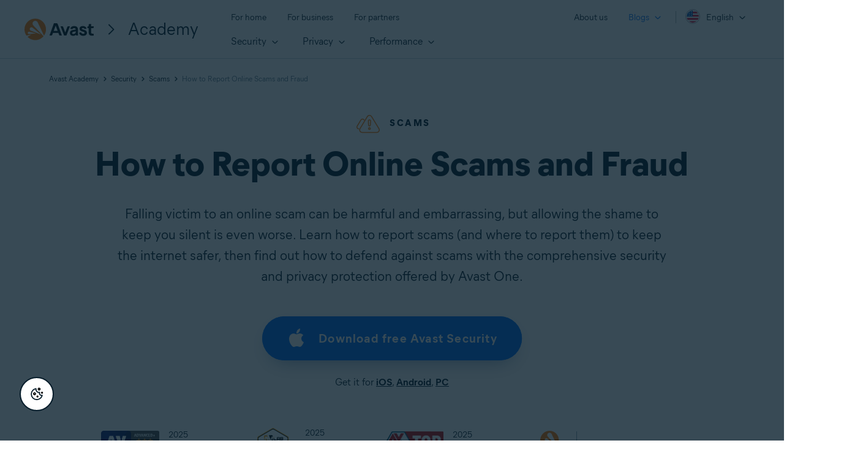

--- FILE ---
content_type: text/html;charset=utf-8
request_url: https://www.avast.com/c-report-internet-scam?redirect=1
body_size: 190107
content:
<!--AB Testing variants--><!doctype html><html lang="en"><head>
        
    
        
    

    

    
<meta charset="UTF-8">

<link rel="preconnect" href="//nexus.ensighten.com">
<link rel="dns-prefetch" href="//nexus.ensighten.com">

<script>fetch("https://www.avast.com/client-info.js?fetch=true").then(r=>r.text()).then(r=>{try{let t=JSON.parse(r);window.sdl=window.sdl||[],window.sdl.push(t)}catch(e){console.error("parse error:",e)}}).catch(r=>console.error("fetch error:",r));</script>


<script>
    window.sdl = window.sdl || [];
    window.sdl.push({
        'visibilityTracking': true
    });
</script>



    <script src="https://nexus.ensighten.com/symantec/avast_web/Bootstrap.js" data-script-info="CHEQ Cookie Consent -- Brand: Avast -- Script Type: PRODUCTION"></script>



<!-- Google Tag Manager -->
<script>(function(w,d,s,l,i){w[l]=w[l]||[];w[l].push({'gtm.start':
        new Date().getTime(),event:'gtm.js'});var f=d.getElementsByTagName(s)[0],
    j=d.createElement(s),dl=l!='dataLayer'?'&l='+l:'';j.async=true;j.src=
    'https://www.googletagmanager.com/gtm.js?id='+i+dl;f.parentNode.insertBefore(j,f);
})(window,document,'script','sdl','GTM-WPC6R3K');</script>
<!-- End Google Tag Manager -->





<!--head-->

        
    

    

    


<!-- meta title -->

    
        <title>How to Report a Scammer: Stop Internet Scams &amp; Fraud</title>
    



<!-- other meta -->
<meta name="viewport" content="width=device-width, initial-scale=1">
<meta http-equiv="X-UA-Compatible" content="IE=edge">
<meta name="description" content="Been the victim of an internet scam or fraud website? Learn how to report a scammer, stop the spread of online crime and prevent further victims.">
<meta property="og:site_name" content="How to Report Online Scams and Fraud">

    

<link rel="icon" href="https://static3.avast.com/10001979/web/i/favicon.ico?v=2" type="image/x-icon">
<link rel="apple-touch-icon" href="https://static3.avast.com/10001979/web/i/apple-touch-icon.png?v=2">
<meta name="msapplication-TileImage" content="https://static3.avast.com/10001979/web/i/apple-touch-icon.png?v=2">
<meta name="google-site-verification" content="HC-BQFzo6kzQvIaSeSqThgPgILFxvWov4MciSVYc9v0">



<!-- CSS -->


    

<link rel="stylesheet" href="https://www.avast.com/hubfs/Avast/Academy/assets/css/navigation-oo-19798.css?dsf" type="text/css">

<link rel="preconnect" href="https://www.avast.com/hubfs/Avast/Academy/assets/o/f/400/MierB03-SubsetEng-Regular.woff2" crossorigin>
<link rel="preconnect" href="https://cdn2.hubspot.net/hubfs/4650993/Avast/Academy/assets//o/f/700/MierB03-SubsetEng-Bold.woff2" crossorigin>
<link rel="preconnect" href="https://cdn2.hubspot.net/hubfs/4650993/Avast/Academy/assets//o/f/800/MierB03-SubsetEng-Bold.woff2" crossorigin>

<link rel="stylesheet" href="https://www.avast.com/hubfs/Avast/Academy/assets/css/redesign.min.css?cb=1769017505490" type="text/css">


<!--AB testing-->


<link rel="stylesheet" href="https://cdn2.hubspot.net/hs/hsstatic/content_shared_assets/static-1.4092/css/public_common.css" type="text/css">
<!-- end CSS -->



<style id="font-subset" data-font-subset="en">
@font-face {font-family:"Mier B";src:url('https://www.avast.com/hubfs/Avast/Academy/assets/o/f/400/MierB03-SubsetEng-Regular.woff2') format('woff2'), url('https://www.avast.com/hubfs/Avast/Academy/assets/o/f/400/MierB03-SubsetEng-Regular.woff') format('woff');font-style:normal;font-weight:400;font-display:swap;}
@font-face {font-family:"Mier B";src:url('https://www.avast.com/hubfs/Avast/Academy/assets/o/f/700/MierB03-SubsetEng-Bold.woff2') format('woff2'), url('https://www.avast.com/hubfs/Avast/Academy/assets/o/f/700/MierB03-SubsetEng-Bold.woff') format('woff');font-style:normal;font-weight:700;font-display:swap;}
@font-face {font-family:"Mier B";src:url('https://www.avast.com/hubfs/Avast/Academy/assets/o/f/800/MierB03-SubsetEng-ExtraBold.woff2') format('woff2'), url('https://www.avast.com/hubfs/Avast/Academy/assets/o/f/800/MierB03-SubsetEng-ExtraBold.woff') format('woff');font-style:normal;font-weight:800;font-display:swap;}
</style>







    


<!-- TrustBox script -->
<script type="text/javascript" src="//widget.trustpilot.com/bootstrap/v5/tp.widget.bootstrap.min.js" async></script>
<!-- End TrustBox script -->

<script>
window.dataLayer = window.dataLayer || [];
dataLayer.push({
    'contentLocale': 'en-ww',
    'articleHub': 'scams',
    
    'pageName': 'en-ww | /c-report-internet-scam',
    'pageUrl': '/c-report-internet-scam',
    
    'pageId': '28946108123',
    'articleCategory': 'security',
    'articleAuthor': 'Brittany Nelson',
    'articlePublishDate': 'April 30, 2020',
    'pageGroup': 'Academy page',
    'contentGroup': 'Consumer'
});
</script>


<!-- Google Tag Manager -->
<script>
    (function (w, d, s, l, i) {
        w[l] = w[l] || [];
        w[l].push({
            'gtm.start':
                new Date().getTime(), event: 'gtm.js'
        });
        var f = d.getElementsByTagName(s)[0],
            j = d.createElement(s), dl = l != 'dataLayer' ? '&l=' + l : '';
        j.async = true;
        j.src =
            'https://www.googletagmanager.com/gtm.js?id=' + i + dl;
        f.parentNode.insertBefore(j, f);
    })(window, document, 'script', 'dataLayer', 'GTM-PZ48F8');
</script>
<!-- End Google Tag Manager -->
<script src="https://www.avast.com/hubfs/Avast/Academy/assets/js/sdl.min.js" data-ot-ignore defer></script>
<link rel="preconnect" href="https://cdnjs.cloudflare.com" crossorigin>
<script src="https://cdnjs.cloudflare.com/ajax/libs/jquery/1.9.1/jquery.min.js" data-ot-ignore type="text/javascript"></script>

        
    

    

    

<script type="application/ld+json">
    {
        "@context": "https://schema.org",
        "@type": "Article",
        "headline": "How to Report Online Scams and Fraud",
        "image": "https://cdn2.hubspot.net/hubfs/4650993/New_Avast_Academy/How%20to%20report%20an%20internet%20scam/How_to_Report_Online_Scams-Thumb.jpg",
        "datePublished": "2020-04-30 08:18:23",
        "dateModified": "2025-09-15 18:04:11",
        "author": [{
            "@type": "Person",
            "name": "Brittany Nelson"
        }],
        "publisher": {
            "@type": "Organization",
            "name": "Avast",
            "logo": {
                "@type": "ImageObject",
                "url": "https://static3.avast.com/web/i/logo-avast-224x224px.png?v1",
                "width": 220,
                "height": 70
            }
        },
        "url": "https://www.avast.com/c-report-internet-scam",
        "description": "Been the victim of an internet scam or fraud website? Learn how to report a scammer, stop the spread of online crime and prevent further victims.",
        "mainEntityOfPage": "https://www.avast.com/c-report-internet-scam"
    }
</script>
    

    

        



    






    
    

    
    
        <meta name="viewport" content="width=device-width, initial-scale=1">
    


    
    

    
    
        <meta property="og:description" content="Been the victim of an internet scam or fraud website? Learn how to report a scammer, stop the spread of online crime and prevent further victims.">
    


    
    

    
    
        <meta property="og:title" content="How to Report Online Scams and Fraud">
    


    
    

    
    
        <meta name="twitter:description" content="Been the victim of an internet scam or fraud website? Learn how to report a scammer, stop the spread of online crime and prevent further victims.">
    


    
    

    
    
        <meta name="twitter:title" content="How to Report Online Scams and Fraud">
    


    
    

    
    
        
    


    
    

    
    
        
    


    
    

    
    
        <style>
a.cta_button{-moz-box-sizing:content-box !important;-webkit-box-sizing:content-box !important;box-sizing:content-box !important;vertical-align:middle}.hs-breadcrumb-menu{list-style-type:none;margin:0px 0px 0px 0px;padding:0px 0px 0px 0px}.hs-breadcrumb-menu-item{float:left;padding:10px 0px 10px 10px}.hs-breadcrumb-menu-divider:before{content:'›';padding-left:10px}.hs-featured-image-link{border:0}.hs-featured-image{float:right;margin:0 0 20px 20px;max-width:50%}@media (max-width: 568px){.hs-featured-image{float:none;margin:0;width:100%;max-width:100%}}.hs-screen-reader-text{clip:rect(1px, 1px, 1px, 1px);height:1px;overflow:hidden;position:absolute !important;width:1px}
</style>

    


    
    

    
    
        
    


    
    

    
    
        
    


    
    

    
    
        <meta property="og:image" content="https://www.avast.com/hubfs/New_Avast_Academy/How%20to%20report%20an%20internet%20scam/How_to_Report_Online_Scams-Thumb.jpg">
    


    
    

    
    
        <meta property="og:image:width" content="700">
    


    
    

    
    
        <meta property="og:image:height" content="394">
    


    
    

    
    
        
    


    
    

    
    
        <meta name="twitter:image" content="https://www.avast.com/hubfs/New_Avast_Academy/How%20to%20report%20an%20internet%20scam/How_to_Report_Online_Scams-Thumb.jpg">
    


    
    

    
    
        
    


    
    

    
    
        <meta property="og:url" content="https://www.avast.com/c-report-internet-scam">
    


    
    

    
    
        <meta name="twitter:card" content="summary_large_image">
    


    
    

    
    
      
            <link rel="canonical" href="https://www.avast.com/c-report-internet-scam">
      
    


    
    

    
    
        
            
        
    


    
    

    
    
    


    
    

    
    
        <meta name="twitter:domain" content="www.avast.com">
    


    
    

    
    
        <meta http-equiv="content-language" content="en">
    


    
    

    
    
        
    


    
    

    
    
        
    


    
    

    
    
        
    


    
    

    
    
        
    


    
    

    
    
        
    




<!-- meta paginator -->


    
 

        
        

        
        

  

<!-- meta robots -->


    


<meta name="robots" content="index, follow, max-image-preview:large, max-snippet:-1, max-video-preview:-1">

    
    <meta name="generator" content="HubSpot">
<script>(window.BOOMR_mq=window.BOOMR_mq||[]).push(["addVar",{"rua.upush":"false","rua.cpush":"false","rua.upre":"false","rua.cpre":"false","rua.uprl":"false","rua.cprl":"false","rua.cprf":"false","rua.trans":"SJ-a1838166-03ed-4578-a4ab-20e304828ae0","rua.cook":"false","rua.ims":"false","rua.ufprl":"false","rua.cfprl":"false","rua.isuxp":"false","rua.texp":"norulematch","rua.ceh":"false","rua.ueh":"false","rua.ieh.st":"0"}]);</script>
                              <script>!function(e){var n="https://s.go-mpulse.net/boomerang/";if("False"=="True")e.BOOMR_config=e.BOOMR_config||{},e.BOOMR_config.PageParams=e.BOOMR_config.PageParams||{},e.BOOMR_config.PageParams.pci=!0,n="https://s2.go-mpulse.net/boomerang/";if(window.BOOMR_API_key="9K3EU-JY7U6-TD3RC-2KCEC-AH4A8",function(){function e(){if(!o){var e=document.createElement("script");e.id="boomr-scr-as",e.src=window.BOOMR.url,e.async=!0,i.parentNode.appendChild(e),o=!0}}function t(e){o=!0;var n,t,a,r,d=document,O=window;if(window.BOOMR.snippetMethod=e?"if":"i",t=function(e,n){var t=d.createElement("script");t.id=n||"boomr-if-as",t.src=window.BOOMR.url,BOOMR_lstart=(new Date).getTime(),e=e||d.body,e.appendChild(t)},!window.addEventListener&&window.attachEvent&&navigator.userAgent.match(/MSIE [67]\./))return window.BOOMR.snippetMethod="s",void t(i.parentNode,"boomr-async");a=document.createElement("IFRAME"),a.src="about:blank",a.title="",a.role="presentation",a.loading="eager",r=(a.frameElement||a).style,r.width=0,r.height=0,r.border=0,r.display="none",i.parentNode.appendChild(a);try{O=a.contentWindow,d=O.document.open()}catch(_){n=document.domain,a.src="javascript:var d=document.open();d.domain='"+n+"';void(0);",O=a.contentWindow,d=O.document.open()}if(n)d._boomrl=function(){this.domain=n,t()},d.write("<bo"+"dy onload='document._boomrl();'>");else if(O._boomrl=function(){t()},O.addEventListener)O.addEventListener("load",O._boomrl,!1);else if(O.attachEvent)O.attachEvent("onload",O._boomrl);d.close()}function a(e){window.BOOMR_onload=e&&e.timeStamp||(new Date).getTime()}if(!window.BOOMR||!window.BOOMR.version&&!window.BOOMR.snippetExecuted){window.BOOMR=window.BOOMR||{},window.BOOMR.snippetStart=(new Date).getTime(),window.BOOMR.snippetExecuted=!0,window.BOOMR.snippetVersion=12,window.BOOMR.url=n+"9K3EU-JY7U6-TD3RC-2KCEC-AH4A8";var i=document.currentScript||document.getElementsByTagName("script")[0],o=!1,r=document.createElement("link");if(r.relList&&"function"==typeof r.relList.supports&&r.relList.supports("preload")&&"as"in r)window.BOOMR.snippetMethod="p",r.href=window.BOOMR.url,r.rel="preload",r.as="script",r.addEventListener("load",e),r.addEventListener("error",function(){t(!0)}),setTimeout(function(){if(!o)t(!0)},3e3),BOOMR_lstart=(new Date).getTime(),i.parentNode.appendChild(r);else t(!1);if(window.addEventListener)window.addEventListener("load",a,!1);else if(window.attachEvent)window.attachEvent("onload",a)}}(),"".length>0)if(e&&"performance"in e&&e.performance&&"function"==typeof e.performance.setResourceTimingBufferSize)e.performance.setResourceTimingBufferSize();!function(){if(BOOMR=e.BOOMR||{},BOOMR.plugins=BOOMR.plugins||{},!BOOMR.plugins.AK){var n="false"=="true"?1:0,t="",a="clmg22qx3tnbu2lrccqq-f-d10c8dc02-clientnsv4-s.akamaihd.net",i="false"=="true"?2:1,o={"ak.v":"39","ak.cp":"1436117","ak.ai":parseInt("208113",10),"ak.ol":"0","ak.cr":9,"ak.ipv":4,"ak.proto":"h2","ak.rid":"64f6c8bb","ak.r":47605,"ak.a2":n,"ak.m":"dsca","ak.n":"essl","ak.bpcip":"18.216.109.0","ak.cport":45630,"ak.gh":"23.45.126.201","ak.quicv":"","ak.tlsv":"tls1.3","ak.0rtt":"","ak.0rtt.ed":"","ak.csrc":"-","ak.acc":"","ak.t":"1769017505","ak.ak":"hOBiQwZUYzCg5VSAfCLimQ==zzYMfSoVsOcZQdLOOh+4g+BEgsclD8IzpxG3K0qpam3oulmC+rLOC+38IE2mX8ClLWLKIhB8sGfovG5+PcuxJiYYob00is3dU4Wts4WlCTn5lyeKv5uHVq5Lm0RXcAV0fpoZn63dOUtO1W4Id2h4U2iDsgzXJmC4/soGnizm++g0UvaEEwb6I4Qyz/5n3PZAC7wTet6ANWWaO1LgYr4lT08v/5ADiDvMEtHvILEjWGajKAWXb/AIUbw/kZjic827IUKRTJgoX9CHH35LgTeEph4+U5SetikbadzfSyYeK9zFNFWYHu3OYeFdjobnrZlEP0khfvxtAlny28dXiAmb1qf0ZCXKZ9eGaq/etsf4QsuHOEFXriyHvEMcqQkm0xC17yHXk6ps9+JFfTXbLF0061ZQE8cD3CnnpL3O2gzJWcE=","ak.pv":"1073","ak.dpoabenc":"","ak.tf":i};if(""!==t)o["ak.ruds"]=t;var r={i:!1,av:function(n){var t="http.initiator";if(n&&(!n[t]||"spa_hard"===n[t]))o["ak.feo"]=void 0!==e.aFeoApplied?1:0,BOOMR.addVar(o)},rv:function(){var e=["ak.bpcip","ak.cport","ak.cr","ak.csrc","ak.gh","ak.ipv","ak.m","ak.n","ak.ol","ak.proto","ak.quicv","ak.tlsv","ak.0rtt","ak.0rtt.ed","ak.r","ak.acc","ak.t","ak.tf"];BOOMR.removeVar(e)}};BOOMR.plugins.AK={akVars:o,akDNSPreFetchDomain:a,init:function(){if(!r.i){var e=BOOMR.subscribe;e("before_beacon",r.av,null,null),e("onbeacon",r.rv,null,null),r.i=!0}return this},is_complete:function(){return!0}}}}()}(window);</script></head>
    <body class="bg-light en-ww" data-langprefix="" data-homepage="/c-academy" data-page-url="en-ww | /c-report-internet-scam">
        <div class="hide" id="sdl-id">28946108123</div>
        
    
        
    

    

    <!-- Avast URL locale -->


<!-- Include SVGs -->


    
        
    

    

    <svg class="svg-library" xmlns="http://www.w3.org/2000/svg" style="display: none;">


  <!-- BASIC -->
  <symbol id="icon-svg-logo-ameba" width="38" height="38" viewbox="0 0 38 38">
      <title>Logo Ameba</title>
      <path fill="#ff7800" d="M32.699 23.502c-3.09-2.255-3.825-6.994-1.47-10.06.685-.886 1.52-1.494 2.458-2.128.987-.659 1.874-1.596 2.355-2.584.937-1.977.71-4.485-.734-6.36C33.94.596 31.762-.342 29.406.115c-1.114.202-2.051.658-3.014 1.52-.962.861-1.216 1.774-2.33 2.863-1.748 1.723-3.85 2.56-6.358 2.407-1.215-.076-2.254-.38-3.47-1.064-1.317-.735-1.848-1.647-2.862-1.875-1.063-.253-2.228.05-2.938.861-.962 1.115-.835 2.129-.405 3.446.405 1.242.735 2.458.81 3.776a11.016 11.016 0 0 1-.455 3.851c-.684 2.28-2.33 4.41-3.926 5.828-1.317 1.166-2.23 1.343-3.09 2.154A4.135 4.135 0 0 0 0 26.948c0 2.128 1.52 3.902 3.52 4.257 1.571.304 3.065-.431 3.547-.583 3.267-1.039 7.37-.912 10.334-.05 2.456.709 4.559 1.976 6.534 3.572.963.76 1.672 1.799 2.685 2.508 2.584 1.825 7.016 2.205 9.853-1.47 1.925-2.432 2.38-6.714-.71-9.602-1.24-1.166-2.051-1.343-3.064-2.078z" /><g><path fill="#fff" d="M18.66 22.066c-1.972 0-3.396-1.847-3.396-3.821 0-2.103 1.449-3.82 3.397-3.82 2.073 0 3.396 1.923 3.396 3.82 0 2-1.398 3.82-3.396 3.82m4.695-10.102c-.95 0-1.299.77-1.299 1.333v1.026c-.974-1.359-2.297-2.23-4.096-2.23-1.473 0-2.722.615-3.746 1.82s-1.548 2.692-1.548 4.384c0 1.718.524 3.18 1.548 4.385 1.049 1.23 2.298 1.82 3.746 1.82 1.923 0 3.272-1.076 4.096-2.256v1.103c0 .487.4 1.282 1.299 1.282.899 0 1.274-.795 1.274-1.334V13.271c0-.846-.725-1.308-1.274-1.308" /></g>
    </symbol>
  
  <!-- Category Icons -->
    <symbol id="icon-svg-security" viewbox="0 0 42 47">
      <title>Icon Security</title>
        <g id="Icons/45/01-Security/01_Security" stroke="none" stroke-width="1" fill="none" fill-rule="evenodd" stroke-linecap="round" stroke-linejoin="round">
            <path d="M17.55,21.65625 L21.375,25.7625 C21.65625,25.93125 21.9285,25.93125 22.190625,25.7625 L29.109375,18.590625 M7.875,19.996875 C7.875,22.3216875 8.15625,24.496875 8.71875,26.5213125 C10.3314375,31.528125 14.616,35.924625 21.571875,39.7125 C21.853125,39.862125 22.20975,39.9375 22.640625,39.9375 C22.978125,39.9375 23.2875,39.862125 23.56875,39.7125 C30.54375,35.924625 34.875,31.528125 36.5625,26.5213125 C37.125,24.496875 37.40625,22.3216875 37.40625,19.996875 L37.40625,13.359375 C37.40625,12.44025 37.125,11.6623125 36.5625,11.025 C36.05625,10.330875 35.2783125,9.8060625 34.228125,9.45 L24.75,6.6931875 C23.68125,6.35625 22.978125,6.1875 22.640625,6.1875 C22.20975,6.1875 21.4689375,6.35625 20.41875,6.6931875 L11.025,9.45 C9.975375,9.8060625 9.16875,10.330875 8.60625,11.025 C8.1185625,11.6623125 7.875,12.44025 7.875,13.359375 L7.875,19.996875 Z" id="Icons/Security/Category" stroke="#FF7800" stroke-width="1.5"></path>
        </g>
    </symbol>
  
    <symbol id="icon-svg-security-white" viewbox="0 0 80 80">
      <title>Icon Security White</title>
        <path fill="none" fill-rule="evenodd" stroke="#FFF" stroke-linecap="round" stroke-linejoin="round" stroke-width="1.5" d="M30.864 37.458l6.865 7.422c.504.305.993.305 1.463 0L51.61 31.917M13.5 34.46c0 4.202.505 8.133 1.514 11.792 2.895 9.05 10.584 16.996 23.068 23.842.505.27 1.145.407 1.918.407.606 0 1.161-.136 1.666-.407 12.518-6.846 20.291-14.792 23.32-23.842 1.01-3.658 1.514-7.59 1.514-11.792V22.462c0-1.66-.505-3.067-1.514-4.219-.909-1.254-2.305-2.203-4.19-2.846l-17.01-4.983C41.868 9.805 40.606 9.5 40 9.5c-.773 0-2.103.305-3.988.914l-16.859 4.983c-1.883.643-3.331 1.592-4.34 2.846-.876 1.152-1.313 2.558-1.313 4.22v11.996z" />
    </symbol>
  
    <symbol id="icon-svg-privacy" viewbox="0 0 45 45">
      <title>Icon Privacy</title>
      <g id="Icons/45/02-Privacy/02_Privacy" stroke="none" stroke-width="1" fill="none" fill-rule="evenodd" stroke-linecap="round" stroke-linejoin="round">
        <path d="M29.953125,33.9744375 L31.303125,35.3244375 L32.034375,36.0275625 L35.775,32.2869375 M22.5,29.953125 L22.5,24.954834 M29.784375,17.578125 L14.175,17.578125 L29.784375,17.578125 Z M24.171875,37.6875 L12.54375,37.6875 C9.4314375,37.6875 7.875,36.07425 7.875,32.8494375 L7.875,22.2463125 C7.875,19.134 9.4314375,17.578125 12.54375,17.578125 L14.175,17.578125 L14.175,12.4588125 C14.2498125,10.4338125 15.02775,8.7091875 16.509375,7.2838125 C18.028125,5.80275 19.8376875,5.0625 21.9375,5.0625 C24.1126875,5.0625 25.9779375,5.80275 27.534375,7.2838125 C28.9591875,8.7091875 29.709,10.4338125 29.784375,12.4588125 L29.784375,17.578125 L31.415625,17.578125 C34.5279375,17.578125 36.084375,19.134 36.084375,22.2463125 L36.084375,25.0431875 M37.575,29.0244375 C38.9064375,30.375 39.571875,31.959 39.571875,33.7775625 C39.571875,35.652375 38.9064375,37.2459375 37.575,38.5588125 C36.2435625,39.9088125 34.6595625,40.5838125 32.821875,40.5838125 C30.9470625,40.5838125 29.3439375,39.9088125 28.0125,38.5588125 C27.73125,38.2775625 27.4876875,37.9873125 27.28125,37.6875 C26.775,36.9748125 26.4279375,36.1873125 26.240625,35.3244375 C26.128125,34.8181875 26.071875,34.3029375 26.071875,33.7775625 C26.071875,31.959 26.71875,30.375 28.0125,29.0244375 C29.287125,27.768375 30.796875,27.1209375 32.540625,27.0838125 L32.821875,27.0838125 C34.0216875,27.0838125 35.1095625,27.3555 36.084375,27.8994375 C36.6091875,28.19925 37.1064375,28.5744375 37.575,29.0244375 Z" id="Icons/Privacy/Category" stroke="#FF7800" stroke-width="1.5"></path>
      </g>  </symbol>
  
    <symbol id="icon-svg-performance" viewbox="0 0 45 45">
      <title>Icon Performance</title>
      <g id="Icons/45/03-Performance/03_Performance" stroke="none" stroke-width="1" fill="none" fill-rule="evenodd" stroke-linecap="round" stroke-linejoin="round">
        <path d="M33.890625,14.259375 L22.640625,22.359375 M27.2244375,6.24375 C29.1931875,6.730875 31.0213125,7.65 32.7088125,9 M39.375,22.5 C39.375,27.131625 37.715625,31.09725 34.3963125,34.396875 C31.0966875,37.715625 27.1310625,39.375 22.5,39.375 C17.775,39.375 13.7626875,37.715625 10.4625,34.396875 C7.237125,31.09725 5.625,27.131625 5.625,22.5 C5.625,17.775 7.237125,13.762125 10.4625,10.4625 C13.7626875,7.2376875 17.775,5.625 22.5,5.625 M36.0838125,12.375 C37.3595625,13.9876875 38.278125,15.8158125 38.840625,17.859375 M20.2501125,24.6378375 C20.8683,25.256025 21.609675,25.5659625 22.4719875,25.5654015 C23.3157375,25.5659625 24.028425,25.256025 24.6094875,24.6378375 C25.2468,24.0562125 25.5657375,23.334525 25.5657375,22.47165 C25.5657375,21.6284625 25.2468,20.89665 24.6094875,20.2784625 C24.028425,19.678275 23.3157375,19.3784625 22.4719875,19.3779 C21.609675,19.3784625 20.8683,19.678275 20.2501125,20.2784625 C19.66905,20.89665 19.3782375,21.6284625 19.3782375,22.47165 C19.3782375,23.334525 19.66905,24.0562125 20.2501125,24.6378375 Z M10,20 C10.5,17.5 12.2197668,15.6650299 13.9460671,13.9466012 C15.9736265,11.9823538 18.4288408,11.0004603 21.3112348,11 C24.1465868,11.0004603 26.5699645,11.9823538 28.5813681,13.9466012 C28.7250836,14.0853657 28.8645872,14.2282106 29,14.3750185 M10,20 C10.2189918,17.1458575 12.3838218,14.6111267 14.3997655,12.5111628 C16.6975381,10.1702273 19.4722157,9 22.7233294,9 C25.9589683,9 28.7181712,10.1702273 31,12.5111628 M34.6637523,17.1329779 C35.1475784,18.3405416 35.3894157,19.629549 35.3894157,21 L31.6011345,21 C31.6011345,20.3144167 31.5305799,19.6520695 31.3894157,19.0129585" id="Icons/Performance/Category" stroke="#FF7800" stroke-width="1.5"></path>
      </g>
   </symbol>
  
        <!--24px-->
  
    <symbol id="icon-svg-privacy-24" viewbox="0 0 24 24">
      <title>Icon Privacy</title>
      <g id="Icons/24/02-Privacy/02_Privacy" stroke="none" stroke-width="1" fill="none" fill-rule="evenodd">
        <path d="M12.65,15.85 C12.65,16.85 11.15,16.85 11.15,15.85 L11.15,14.3 C11.15,13.3 12.65,13.3 12.65,14.3 L12.65,15.85 Z M7.35012121,9.4 L7.35040804,7.62526347 C7.38989147,6.42879605 7.85720344,5.39303287 8.71966991,4.56966991 C9.59321278,3.69612705 10.6679319,3.25 11.9,3.25 C13.1592736,3.25 14.2610808,3.69090322 15.1803301,4.56966991 C16.015503,5.40484287 16.4603404,6.43582244 16.5,7.65 L16.5,9.4 L16.55,9.4 C18.4972136,9.4 19.6,10.5027864 19.6,12.45 L19.6,17.65 C19.6,19.6274289 18.5010771,20.75 16.55,20.75 L7.3,20.75 C5.34892294,20.75 4.25,19.6274289 4.25,17.65 L4.25,12.45 C4.25,10.5027864 5.35278644,9.4 7.3,9.4 L7.35012121,9.4 Z M15.0001236,9.4 L15.000408,7.67473653 C14.9736803,6.86480495 14.6849367,6.19559686 14.1318238,5.64221163 C13.504109,5.04232248 12.7736017,4.75 11.9,4.75 C11.0661703,4.75 10.3728598,5.03780038 9.76797999,5.64239905 C9.17591804,6.2078061 8.87606908,6.87239962 8.85,7.65 L8.85,9.4 L15.0001236,9.4 Z M5.75,17.65 C5.75,18.8060657 6.18458233,19.25 7.3,19.25 L16.55,19.25 C17.6654177,19.25 18.1,18.8060657 18.1,17.65 L18.1,12.45 C18.1,11.3312136 17.6687864,10.9 16.55,10.9 L7.3,10.9 C6.18121356,10.9 5.75,11.3312136 5.75,12.45 L5.75,17.65 Z" id="Outline-Copy" fill="#FF7800" fill-rule="nonzero"></path>
      </g>
    </symbol>
  
    <symbol id="icon-svg-security-24" viewbox="0 0 24 24">
      <title>Icon Security</title>
      <g id="Icons/24/01-Security/01_Security" stroke="none" stroke-width="1" fill="none" fill-rule="evenodd">
        <path d="M12,3.25 C12.2765644,3.25 12.6608868,3.3460085 13.2081547,3.52946436 L17.7375976,4.83862993 C18.3812845,5.05362134 18.8821775,5.39506171 19.1602478,5.80137948 C19.5519744,6.24152175 19.75,6.78655655 19.75,7.4 L19.75,10.55 C19.75,11.7167513 19.6081488,12.8166968 19.3105157,13.8901405 C18.442308,16.45895 16.2611047,18.6755314 12.7874232,20.5698101 C12.5465086,20.6911731 12.2811242,20.75 12,20.75 C11.6897311,20.75 11.4092432,20.6940706 11.1408609,20.5584217 C7.68667221,18.6743188 5.520495,16.4548727 4.67705182,13.8496144 C4.39185119,12.8166968 4.25,11.7167513 4.25,10.55 L4.25,7.4 C4.25,6.80606644 4.41855516,6.27657945 4.76486304,5.83083613 C5.12763189,5.37839408 5.63263617,5.04897185 6.28968941,4.83009066 L10.7124024,3.53862993 C11.2842616,3.34762894 11.6947136,3.25 12,3.25 Z M12,4.75 C11.9042353,4.75 11.6131381,4.81923956 11.1603106,4.96990934 L6.7375976,6.26137007 C6.36787614,6.38485704 6.10664225,6.55526401 5.94233297,6.76004527 C5.81515606,6.92379237 5.75,7.1284689 5.75,7.4 L5.75,10.55 C5.75,11.5849373 5.87455741,12.550783 6.11347686,13.4188058 C6.81350798,15.5791365 8.71334062,17.5256882 11.8374232,19.2301899 C11.8557716,19.2394331 11.9087651,19.25 12,19.25 C12.0540037,19.25 12.0883777,19.2423804 12.0908609,19.2415783 C15.2394264,17.524179 17.1578207,15.5746692 17.8770518,13.4503856 C18.1254426,12.550783 18.25,11.5849373 18.25,10.55 L18.25,7.4 C18.25,7.14650536 18.1814496,6.95783111 17.9854894,6.7299729 C17.8520505,6.53926411 17.6192057,6.38054238 17.2918453,6.27053564 L12.7624024,4.96137007 C12.341341,4.82073556 12.0581863,4.75 12,4.75 Z" id="Fill" fill="#FF7800"></path>
      </g>
    </symbol>
  
    <symbol id="icon-svg-performance-24" viewbox="0 0 24 24">
      <title>Icon Performance</title>
      <g id="Icons/24/03-Performance/03_Performance" stroke="none" stroke-width="1" fill="none" fill-rule="evenodd">
        <path d="M17.8592737,7.66210659 C17.6040593,7.33585749 17.6616443,6.86448817 17.9878934,6.60927375 C18.3141425,6.35405933 18.7855118,6.41164431 19.0407263,6.73789341 C19.7016338,7.58275359 20.1795403,8.53884229 20.4728951,9.60019358 C20.5832452,9.99943754 20.3490504,10.4125451 19.9498064,10.5228951 C19.5505625,10.6332452 19.1374549,10.3990504 19.0271049,9.99980642 C18.7859959,9.1274797 18.3973275,8.34991869 17.8592737,7.66210659 Z M14.0684649,5.02769844 C13.6665682,4.9274394 13.4220425,4.5203617 13.5223016,4.11846495 C13.6225606,3.7165682 14.0296383,3.47204252 14.4315351,3.57230156 C15.4692754,3.8311811 16.4318161,4.31272915 17.3153765,5.01184639 C17.6402048,5.26886676 17.695174,5.74054827 17.4381536,6.06537655 C17.1811332,6.39020482 16.7094517,6.44517398 16.3846235,6.18815361 C15.6656058,5.61923088 14.8957339,5.23407282 14.0684649,5.02769844 Z M19.25,12 C19.25,11.5857864 19.5857864,11.25 20,11.25 C20.4142136,11.25 20.75,11.5857864 20.75,12 C20.75,14.3998801 19.8872899,16.4744596 18.1803301,18.1803301 C16.4730768,19.8875834 14.3994782,20.75 12,20.75 C9.56783515,20.75 7.47605454,19.8878044 5.76405303,18.1746531 C4.09365555,16.4682979 3.25,14.3958816 3.25,12 C3.25,9.57221993 4.0928704,7.48359422 5.77534693,5.76405303 C7.48221542,4.09315304 9.5718164,3.25 12,3.25 C12.4142136,3.25 12.75,3.58578644 12.75,4 C12.75,4.41421356 12.4142136,4.75 12,4.75 C9.96205318,4.75 8.24969313,5.44093649 6.83611437,6.82448202 C5.44070406,8.25084075 4.75,9.96239957 4.75,12 C4.75,14.0040043 5.44026492,15.6996208 6.83049933,17.1198392 C8.25499528,18.5452448 9.96480832,19.25 12,19.25 C14.0008729,19.25 15.6931732,18.5461666 17.1198392,17.1195007 C18.5459265,15.6943234 19.25,14.0012211 19.25,12 Z M14.1592948,11.3703227 C14.2192451,11.5708349 14.2498,11.7814782 14.2498,12.0004 C14.2498,12.6026965 14.0185273,13.1423329 13.5801301,13.5807301 C13.1414976,14.0193626 12.6027954,14.2504 11.9998,14.2504 C11.3571582,14.2504 10.8020432,14.0124936 10.4185853,13.579844 C9.98132175,13.141118 9.7498,12.6017995 9.7498,12.0004 C9.7498,11.3990005 9.98132175,10.859682 10.3895522,10.4517795 C10.8020432,9.98830643 11.3571582,9.7504 11.9998,9.7504 C12.4691569,9.7504 12.8995606,9.89037833 13.2741392,10.1592798 L15.6619671,8.44120846 C15.9981933,8.19928954 16.4668726,8.27574077 16.7087915,8.61196706 C16.9507105,8.94819335 16.8742592,9.41687263 16.5380329,9.65879154 L14.1592948,11.3703227 Z" id="Fill" fill="#FF7800"></path>
      </g>
    </symbol>

    <!-- 16px -->
  
    <symbol id="icon-svg-plus" viewbox="0 0 16 16">
      <g fill="none" fill-rule="evenodd" stroke-linecap="round" stroke-linejoin="round" stroke-width="2">
        <path d="M2 7.5h11M7.5 2v11" transform="translate(-180 -332) translate(171 322) translate(9 10)" />
      </g>
    </symbol>
  
    <!-- HUB ICONS -->
    <symbol id="icon-svg-iot" viewbox="0 0 45 45">
      <g id="Icons/45/01-Security/IoT" stroke="none" stroke-width="1" fill="none" fill-rule="evenodd" stroke-linecap="round" stroke-linejoin="round">
        <path d="M8.07193125,24.063812 L8.07193125,38.166937 L15.6094313,38.166937 L15.6094313,31.895062 L14.1750563,30.488812 M13.3875563,30.826312 C13.6873688,30.826312 13.9500563,30.713812 14.1750563,30.488812 C14.4000563,30.300937 14.5125563,30.038812 14.5125563,29.701312 C14.5125563,29.4014995 14.4000563,29.138812 14.1750563,28.913812 C13.9500563,28.688812 13.6873688,28.576312 13.3875563,28.576312 C13.0686188,28.576312 12.7969313,28.688812 12.5719313,28.913812 C12.3654938,29.1202495 12.2625563,29.3823745 12.2625563,29.701312 C12.2625563,30.038812 12.3654938,30.300937 12.5719313,30.488812 C12.7969313,30.713812 13.0686188,30.826312 13.3875563,30.826312 Z M22.3594313,32.541937 L25.7344313,32.541937 L25.7344313,25.904437 L27.1688063,24.498187 C26.9438063,24.3108745 26.8313063,24.048187 26.8313063,23.710687 C26.8313063,23.410312 26.9438063,23.148187 27.1688063,22.923187 C27.3938063,22.698187 27.6559313,22.585687 27.9563063,22.585687 C28.2752438,22.585687 28.5469313,22.698187 28.7719313,22.923187 C28.9783688,23.129062 29.0813063,23.3917495 29.0813063,23.710687 C29.0813063,24.048187 28.9783688,24.3108745 28.7719313,24.498187 C28.5469313,24.723187 28.2752438,24.835687 27.9563063,24.835687 C27.6559313,24.835687 27.3938063,24.723187 27.1688063,24.498187 M17.5500563,24.498187 C17.3250563,24.723187 17.0623688,24.835687 16.7625563,24.835687 C16.4436188,24.835687 16.1719313,24.723187 15.9469313,24.498187 C15.7404938,24.3108745 15.6375563,24.048187 15.6375563,23.710687 C15.6375563,23.3917495 15.7404938,23.129062 15.9469313,22.923187 C16.1719313,22.698187 16.4436188,22.585687 16.7625563,22.585687 C17.0623688,22.585687 17.3250563,22.698187 17.5500563,22.923187 C17.7750563,23.148187 17.8875563,23.410312 17.8875563,23.710687 C17.8875563,24.048187 17.7750563,24.3108745 17.5500563,24.498187 L18.9844313,25.904437 L18.9844313,38.166937 L22.3594313,38.166937 L22.3594313,32.541937 L22.3594313,19.126312 C22.0596187,19.126312 21.7969313,19.013812 21.5719312,18.788812 C21.3469313,18.600937 21.2344313,18.338812 21.2344313,18.001312 C21.2344313,17.7014995 21.3469313,17.438812 21.5719312,17.213812 C21.7969313,16.988812 22.0596187,16.876312 22.3594313,16.876312 C22.6778062,16.876312 22.9500562,16.988812 23.1750562,17.213812 C23.3809312,17.4202495 23.4844313,17.682937 23.4844313,18.001312 C23.4844313,18.338812 23.3809312,18.600937 23.1750562,18.788812 C22.9500562,19.013812 22.6778062,19.126312 22.3594313,19.126312 M36.6469312,24.063812 L36.6469312,38.166937 L29.1094312,38.166937 L29.1094312,31.895062 L30.5438062,30.488812 C30.3188062,30.300937 30.2063062,30.038812 30.2063062,29.701312 C30.2063062,29.4014995 30.3188062,29.138812 30.5438062,28.913812 C30.7688062,28.688812 31.0309312,28.576312 31.3313062,28.576312 C31.6502437,28.576312 31.9219312,28.688812 32.1469312,28.913812 C32.3533687,29.1202495 32.4563062,29.3823745 32.4563062,29.701312 C32.4563062,30.038812 32.3533687,30.300937 32.1469312,30.488812 C31.9219312,30.713812 31.6502437,30.826312 31.3313062,30.826312 C31.0309312,30.826312 30.7688062,30.713812 30.5438062,30.488812 M33.9469312,17.973187 L33.9469312,10.126312 L30.0938062,10.126312 L30.0938062,11.376312 M5.0625,23.6543245 L20.784375,7.93244953 C21.290625,7.50101203 21.825,7.29513703 22.3875,7.31369953 C22.9314375,7.29513703 23.4376875,7.49201203 23.90625,7.90432453 L39.628125,23.6543245" id="Icons/Security/IoT" stroke="#ff7800" stroke-width="1.5"></path>
      </g>
    </symbol>
  
    <symbol id="icon-svg-malware" viewbox="0 0 45 45">
      <g id="Icons/45/01-Security/Malware" stroke="none" stroke-width="1" fill="none" fill-rule="evenodd" stroke-linecap="round" stroke-linejoin="round">
        <path d="M5.5,26.3311318 C7.38888889,24.8360023 9.33333333,24.3034289 11.3333333,24.7334118 M8.75,17.585717 L13.6111111,20.4167648 M16.1074881,27.326181 L19,22.5 M30.3888889,40 C30.7038889,37.5894049 30.1855556,35.6272926 28.8333333,34.1136631 M23.5059799,32.3989297 L26.5,27.5 M14.6111111,10.3819619 C15.9261111,12.1013329 16.4444444,14.0724148 16.1666667,16.296329 M17.5416667,14.8898914 C17.4227778,14.3225607 17.4922222,13.8040024 17.75,13.3342167 C19.1205556,10.8490613 21.0183333,10.3159274 23.4444444,11.7364967 L33.4722222,17.5948034 C35.9166667,19.0148121 36.435,20.9584244 35.0277778,23.4250799 C34.7455556,23.8909414 34.3288889,24.2132884 33.7777778,24.3921209 M18.2251764,32.6229119 L24.4583333,21.7432693 L24.4444444,21.7432693 C22.0927778,20.3602605 20.2133333,18.8376613 18.8055556,17.1743507 C18.1016667,16.3401727 17.6805556,15.5788731 17.5416667,14.8898914 C17.4111111,15.0653603 17.2861111,15.2565261 17.1666667,15.46451 L12.5555556,23.5372006 C11.3705556,25.7611147 11.0927778,28.078089 11.7222222,30.4886841 C12.4072222,33.0489604 13.8705556,34.9920122 16.1111111,36.3189607 C18.3522222,37.6083487 20.7316667,37.9071504 23.25,37.2159263 C25.7133333,36.6177623 27.5833333,35.2257838 28.8611111,33.0394301 L33.4722222,24.9667395 C33.5855556,24.7699677 33.6877778,24.5782413 33.7777778,24.3921209 C33.1283333,24.592817 32.295,24.5973018 31.2777778,24.406136 C29.1322222,24.0142742 26.8594444,23.1262782 24.4583333,21.7432693 M36.2222222,32.7682147 L31.3888889,29.937167 M39.5,24.0508301 C37.3705556,23.7705283 35.4261111,24.3120713 33.6666667,25.6765803 M24.7501111,12.2971002 L24.9445556,11.9607381 C25.574,10.8955914 26.4445556,10.2318368 27.5556667,9.97059559 C28.7406667,9.67123331 29.8701111,9.83941437 30.9445556,10.4751387 C32.0001111,11.0918026 32.6945556,11.9887682 33.0278889,13.1660356 C33.3612222,14.2687427 33.2406667,15.361359 32.6667778,16.4455662 L32.4723333,16.7819283 M25.7779444,4 C26.8335,4.61666386 27.5373889,5.52315974 27.8890556,6.71892704 C28.2223889,7.82163414 28.0929444,8.90528073 27.5001667,9.97042741 M39.0556667,11.6803802 C38.0001111,11.0637164 36.8517778,10.9140352 35.6112222,11.2318974 C34.5184444,11.5121992 33.6573333,12.1568932 33.0278889,13.1659795" id="Icons/Security/Malware" stroke="#ff7800" stroke-width="1.5"></path>
      </g>
    </symbol>
    
    <symbol id="icon-svg-viruses" viewbox="0 0 45 45">
      <g id="Icons/45/01-Security/Viruses" stroke="none" stroke-width="1" fill="none" fill-rule="evenodd" stroke-linecap="round" stroke-linejoin="round">
        <path d="M15.3314792,36.50625 L14.3189792,37.51875 C14.1873542,37.63125 14.0186042,37.7251875 13.8127292,37.8 C13.5314792,37.8748125 13.2502292,37.828125 12.9689792,37.659375 C12.6877292,37.5091875 12.5094167,37.28475 12.4346042,36.984375 C12.3783542,36.7785 12.3783542,36.581625 12.4346042,36.39375 L12.8283542,34.959375 M27.4814792,36.759375 L27.4814792,36.84375 C27.4623542,37.0873125 27.3875417,37.341 27.2564792,37.603125 C27.0691667,37.9783125 26.7687917,38.221875 26.3564792,38.334375 C25.9441667,38.446875 25.5408542,38.40975 25.1471042,38.221875 C24.9035417,38.053125 24.7252292,37.8658125 24.6127292,37.659375 L24.5846042,37.63125 M25.6814792,24.80625 C25.1937917,25.2939375 24.6031667,25.5375 23.9096042,25.5375 C23.2160417,25.5375 22.6158542,25.2939375 22.1096042,24.80625 C21.6219167,24.3185625 21.3783542,23.7279375 21.3783542,23.034375 C21.3783542,22.3408125 21.6219167,21.740625 22.1096042,21.234375 C22.6158542,20.74725 23.2160417,20.503125 23.9096042,20.503125 C24.6031667,20.503125 25.1937917,20.74725 25.6814792,21.234375 C26.1877292,21.740625 26.4408542,22.3408125 26.4408542,23.034375 C26.4408542,23.7279375 26.1877292,24.3185625 25.6814792,24.80625 Z M7.93460418,28.2375 L7.73772918,28.2375 C7.47504168,28.2560625 7.23147918,28.209375 7.00647918,28.096875 C6.63129168,27.8904375 6.37816668,27.581625 6.24710418,27.16875 C6.13460418,26.7564375 6.18129168,26.3626875 6.38772918,25.9875 C6.51879168,25.7248125 6.69710418,25.5285 6.92210418,25.396875 L7.25960418,25.228125 M27.1439792,10.0125 L27.8752292,9.3375 C27.9877292,9.225 28.1092292,9.15975 28.2408542,9.140625 C28.5029792,9.0658125 28.7375417,9.0939375 28.9439792,9.225 C29.1498542,9.3751875 29.2814792,9.5625 29.3377292,9.7875 C29.3748542,9.9376875 29.3748542,10.0873125 29.3377292,10.2375 L29.0846042,11.025 M8.15960418,18.028125 L7.14710418,17.240625 C6.97835418,17.128125 6.85629168,16.9689375 6.78147918,16.7625 C6.66897918,16.48125 6.66897918,16.2 6.78147918,15.91875 C6.91254168,15.6189375 7.11897918,15.4125 7.40022918,15.3 C7.58754168,15.2251875 7.78441668,15.1970625 7.99085418,15.215625 L9.56585418,15.4125 M13.1096042,11.75625 L13.0252292,11.475 C12.9504167,11.2314375 12.9408542,10.9783125 12.9971042,10.715625 C13.0910417,10.28475 13.3154792,9.9658125 13.6721042,9.759375 C14.0472917,9.534375 14.4404792,9.4685625 14.8533542,9.5625 C15.1346042,9.61875 15.3686042,9.73125 15.5564792,9.9 L15.8096042,10.153125 M19.6908542,9.1125 L19.6908542,8.94375 L20.2533542,7.003125 C20.2904792,6.8158125 20.3844167,6.6560625 20.5346042,6.525 C20.7596042,6.3 21.0222917,6.1875 21.3221042,6.1875 C21.6596042,6.1875 21.9312917,6.3 22.1377292,6.525 C22.2879167,6.6560625 22.3908542,6.8158125 22.4471042,7.003125 L22.9533542,8.915625 C22.9719167,8.971875 22.9814792,9.019125 22.9814792,9.05625 M33.4158542,31.921875 L33.9502292,32.7375 C34.0250417,32.85 34.0717292,32.990625 34.0908542,33.159375 C34.1094167,33.4035 34.0441667,33.609375 33.8939792,33.778125 C33.7252292,33.966 33.5187917,34.0779375 33.2752292,34.115625 C33.1064792,34.115625 32.9562917,34.0875 32.8252292,34.03125 L31.9533542,33.6375 M36.1158542,24.103125 C36.2469167,24.1408125 36.3779792,24.1970625 36.5096042,24.271875 L38.2533542,25.3125 C38.4221042,25.4064375 38.5627292,25.5375 38.6752292,25.70625 C38.8254167,25.9689375 38.8625417,26.2501875 38.7877292,26.55 C38.6937917,26.8498125 38.5154792,27.084375 38.2533542,27.253125 C38.0654792,27.365625 37.8781667,27.421875 37.6908542,27.421875 L35.6939792,27.421875 L35.6377292,27.421875 M33.2752292,14.821875 C32.8623542,14.259375 32.3937917,13.725 31.8689792,13.21875 C31.0066667,12.3564375 30.0779792,11.6251875 29.0846042,11.025 C28.4658542,10.63125 27.8189792,10.29375 27.1439792,10.0125 C25.8502292,9.4876875 24.4625417,9.16875 22.9814792,9.05625 C22.5500417,9.019125 22.1000417,9 21.6314792,9 C20.9564792,9 20.3096042,9.0376875 19.6908542,9.1125 C18.3217292,9.28125 17.0285417,9.6283125 15.8096042,10.153125 L17.4971042,11.75625 C17.6472917,11.887875 17.7783542,12.0470625 17.8908542,12.234375 C18.2283542,12.7591875 18.3312917,13.33125 18.2002292,13.95 C18.0500417,14.56875 17.7029792,15.046875 17.1596042,15.384375 C16.6342292,15.7033125 16.0627292,15.7876875 15.4439792,15.6375 C14.8252292,15.5064375 14.3471042,15.1779375 14.0096042,14.653125 C13.9156667,14.484375 13.8408542,14.3060625 13.7846042,14.11875 L13.1096042,11.75625 C12.5094167,12.1876875 11.9373542,12.675375 11.3939792,13.21875 C10.7004167,13.9123125 10.0906667,14.644125 9.56585418,15.4125 C9.00335418,16.25625 8.53422918,17.128125 8.15960418,18.028125 C7.48460418,19.6970625 7.14710418,21.5060625 7.14710418,23.45625 C7.14710418,24.0564375 7.18479168,24.6470625 7.25960418,25.228125 L9.22835418,24.046875 C9.37797918,23.934375 9.57541668,23.841 9.81897918,23.765625 C10.4000417,23.6154375 10.9721042,23.68125 11.5346042,23.9625 C12.0779792,24.262875 12.4441667,24.721875 12.6314792,25.340625 C12.8002292,25.9408125 12.7254167,26.512875 12.4064792,27.05625 C12.1066667,27.61875 11.6656667,27.984375 11.0846042,28.153125 C10.8972917,28.209375 10.7004167,28.2375 10.4939792,28.2375 L7.93460418,28.2375 C8.60960418,30.2439375 9.76272918,32.0625 11.3939792,33.69375 C11.8625417,34.14375 12.3406667,34.565625 12.8283542,34.959375 C13.6158542,35.578125 14.4500417,36.0939375 15.3314792,36.50625 C17.2439792,37.4439375 19.3437917,37.9125 21.6314792,37.9125 C22.6625417,37.9125 23.6469167,37.8185625 24.5846042,37.63125 L23.2064792,35.38125 C23.0939792,35.2125 23.0096042,35.015625 22.9533542,34.790625 C22.8031667,34.2095625 22.8689792,33.6285 23.1502292,33.046875 C23.4500417,32.5220625 23.9000417,32.1654375 24.5002292,31.978125 C25.1189792,31.8279375 25.7000417,31.89375 26.2439792,32.175 C26.8064792,32.4939375 27.1625417,32.9439375 27.3127292,33.525 C27.3875417,33.7314375 27.4156667,33.9283125 27.3971042,34.115625 L27.4814792,36.759375 C29.0750417,36.0466875 30.5375417,35.0251875 31.8689792,33.69375 C31.9061042,33.6751875 31.9347917,33.6560625 31.9533542,33.6375 C32.4972917,33.0935625 32.9844167,32.5220625 33.4158542,31.921875 C34.4283542,30.5533125 35.1691667,29.053125 35.6377292,27.421875 C35.9189792,26.37225 36.0781667,25.2658125 36.1158542,24.103125 C36.1344167,23.878125 36.1439792,23.6626875 36.1439792,23.45625 C36.1439792,21.65625 35.8531667,19.9783125 35.2721042,18.421875 L34.7939792,18.815625 C34.6437917,18.9466875 34.4660417,19.06875 34.2596042,19.18125 C33.6971042,19.4439375 33.1160417,19.481625 32.5158542,19.29375 C31.9156667,19.0873125 31.4752292,18.703125 31.1939792,18.140625 C30.9312917,17.59725 30.9031667,17.0251875 31.1096042,16.425 C31.3154792,15.80625 31.6906667,15.3658125 32.2346042,15.103125 C32.4033542,15.0091875 32.5906667,14.9439375 32.7971042,14.90625 L33.2752292,14.821875 L35.4689792,14.4 C35.7316667,14.34375 35.9937917,14.362875 36.2564792,14.45625 C36.6687917,14.5873125 36.9596042,14.841 37.1283542,15.215625 C37.3347917,15.609375 37.3623542,16.0126875 37.2127292,16.425 C37.1379167,16.669125 36.9972917,16.875 36.7908542,17.04375 L35.2721042,18.421875" id="Icons/Security/Viruses" stroke="#ff7800" stroke-width="1.5"></path>
      </g>
    </symbol>
      
    <symbol id="icon-svg-dark-web" viewbox="0 0 48 48" fill="none">
      <path d="M12.2571 27.8338C20.8066 26.5893 27.1934 26.5893 35.7429 27.8338M15.4347 30.0404V31.3784C15.4347 32.4229 16.139 33.3435 17.1624 33.5524C21.6577 34.4695 26.3424 34.4695 30.8377 33.5524C31.8611 33.3436 32.5654 32.4229 32.5654 31.3784V29.9791M15.7981 27.1538C15.9626 25.42 16.5676 23.2892 17.1066 21.6528C17.585 20.2006 19.1658 19.4847 20.632 19.918C21.8983 20.2922 23.2965 20.6512 24 20.6512C24.7035 20.6512 26.1031 20.2918 27.3699 19.9175C28.8354 19.4845 30.4153 20.1996 30.8921 21.6514C31.4325 23.2965 32.0395 25.4473 32.2019 27.2161M24.3957 40.9367L16.057 33.3939C15.3266 32.6305 14.1691 32.4649 13.254 32.9929L11.2209 34.1658L22.5447 40.8376C23.4427 41.3667 24.5571 41.3667 25.4552 40.8376L36.779 34.1658L34.7459 32.9929C33.8308 32.4649 32.6733 32.6305 31.9429 33.3939L23.4421 41.1121M18.8841 29.9792C19.6916 31.531 21.469 31.531 22.2765 29.9792H18.8841ZM29.1159 29.9792C28.3084 31.531 26.531 31.531 25.7235 29.9792H29.1159Z" stroke="#FF7800" stroke-width="1.5" stroke-linecap="round" stroke-linejoin="round" />
      <path d="M7 16.5683H41M10.4058 37.5001H10C8.3432 37.5001 7 36.157 7 34.5001V13.5002C7 11.8434 8.3432 10.5002 10 10.5002L38 10.5C39.6569 10.5 41 11.8431 41 13.5V34.5001C41 36.157 39.6569 37.5001 38 37.5001H37.5679" stroke="#FF7800" stroke-width="1.5" stroke-linecap="round" stroke-linejoin="round" />
    </symbol>
  
    <symbol id="icon-svg-other-threats" viewbox="0 0 45 45">
        <title>Icons/45/01 Security/Other-Threats</title>
        
        <g id="Icons/45/01-Security/Other-Threats" stroke="none" stroke-width="1" fill="none" fill-rule="evenodd" stroke-linecap="round" stroke-linejoin="round">
            <path d="M6,12.9109462 L40,12.9109462 M13.0762463,35 L8.29325513,35 C6.79765396,35 6.03290323,34.231577 6,32.6957328 L6,14.0111317 L6,13.9109462 L6,10.3042672 C6.03290323,8.80148423 6.79765396,8.03306122 8.29325513,8 L37.7067449,8 C38.5382991,8.03306122 39.1195894,8.25046382 39.4516129,8.65120594 C39.8175367,9.11907236 40,9.67009276 40,10.3042672 L40,13.9109462 L40,32.6957328 C39.9660997,33.4972171 39.7846334,34.065269 39.4516129,34.3988868 C39.0198827,34.7996289 38.4375953,35 37.7067449,35 L32.9237537,35 M21.6153846,36.3 L21.6153846,39 L21.6153846,36.3 Z M24.3846154,36.3 L24.3846154,39 L24.3846154,36.3 Z M28.8461538,29.2 L26.7948718,27.2 L24.6923077,29.2 M24.6923077,25.1 L26.7948718,27.2 L28.8461538,25.1 M21.3076923,29.2 L19.2564103,27.2 L17.1528205,29.2 M17.1528205,25.1 L19.2564103,27.2 L21.3076923,25.1 M30.0769231,19.85 C32.0246154,21.684 33,23.984 33,26.75 C33,28.65 32.5558974,30.334 31.6666667,31.8 C31.3928205,32.2 31.0851282,32.617 30.7425641,33.05 L29.5641026,34.15 C28.8123077,34.817 28.025641,35.334 27.2051282,35.7 L27.2051282,37.4 C27.2051282,37.834 27.0338462,38.2 26.6923077,38.5 C26.3835897,38.834 26.0082051,39 25.5641026,39 L24.3846154,39 L21.6153846,39 L20.4861538,39 C20.0430769,39 19.6492308,38.834 19.3076923,38.5 C19,38.2 18.8461538,37.834 18.8461538,37.4 L18.8461538,35.7 C17.9917949,35.334 17.2051282,34.817 16.4871795,34.15 L15.9230769,33.7 L15.3076923,33.05 C14.9312821,32.584 14.6410256,32.167 14.4358974,31.8 C13.4779487,30.267 13,28.584 13,26.75 C13,24.017 13.974359,21.717 15.9230769,19.85 C17.8717949,17.95 20.2297436,17 23,17 C25.7353846,17 28.0933333,17.95 30.0769231,19.85 Z" id="Outline" stroke="#ff7800" stroke-width="1.5"></path>
        </g>
    </symbol>
  
    <symbol id="icon-svg-passwords" viewbox="0 0 45 45">
      <g id="Icons/45/01-Security/Passwords" stroke="none" stroke-width="1" fill="none" fill-rule="evenodd" stroke-linecap="round" stroke-linejoin="round">
        <path d="M27.3375,23.821875 L35.746875,32.23125 L27.3375,23.821875 Z M17.15625,17.15625 C16.612875,17.71875 15.9564375,18 15.1875,18 C14.419125,18 13.753125,17.71875 13.190625,17.15625 C12.6466875,16.612875 12.375,15.9564375 12.375,15.1875 C12.375,14.4185625 12.6466875,13.753125 13.190625,13.190625 C13.753125,12.6466875 14.419125,12.375 15.1875,12.375 C15.9564375,12.375 16.612875,12.6466875 17.15625,13.190625 C17.71875,13.753125 18,14.4185625 18,15.1875 C18,15.9564375 17.71875,16.612875 17.15625,17.15625 Z M38.475,31.5 C38.7376875,32.1373125 38.8591875,32.7560625 38.840625,33.35625 L38.840625,36.39375 C38.8220625,36.9939375 38.5970625,37.5001875 38.165625,37.9125 C37.7533125,38.3439375 37.2470625,38.5689375 36.646875,38.5875 L33.46875,38.5875 C33.13125,38.53125 32.841,38.4001875 32.596875,38.19375 C32.371875,37.987875 32.2408125,37.6875 32.203125,37.29375 L32.203125,34.396875 L29.446875,34.396875 C29.053125,34.3591875 28.74375,34.228125 28.51875,34.003125 C28.29375,33.721875 28.18125,33.4310625 28.18125,33.13125 L28.18125,30.459375 L24.721875,30.459375 L22.303125,27.984375 C20.8591875,28.6408125 19.28475,28.96875 17.578125,28.96875 C14.4466875,28.96875 11.7658125,27.8533125 9.534375,25.621875 C7.3029375,23.4095625 6.1875,20.728125 6.1875,17.578125 C6.1875,14.428125 7.3029375,11.7376875 9.534375,9.50625 C11.7658125,7.2939375 14.4466875,6.1875 17.578125,6.1875 C20.728125,6.1875 23.4095625,7.2939375 25.621875,9.50625 C27.8533125,11.7376875 28.96875,14.428125 28.96875,17.578125 C28.96875,18.7970625 28.8,19.9591875 28.4625,21.065625 L37.265625,29.75625 C37.8095625,30.2810625 38.2123125,30.8626875 38.475,31.5 Z" id="Icons/Security/Passwords" stroke="#ff7800" stroke-width="1.5"></path>
      </g>  </symbol>
  
    <symbol id="icon-svg-ransomware" viewbox="0 0 45 45">
      <g id="Icons/45/01-Security/Ransomware" stroke="none" stroke-width="1" fill="none" fill-rule="evenodd" stroke-linecap="round" stroke-linejoin="round">
          <path d="M9.16875,12.9936375 C7.4064375,12.9942 6.525,13.875075 6.525,15.6373875 L6.525,33.1717625 M38.5875,33.1717625 L38.5875,15.6373875 C38.5875,13.875075 37.6875,12.9942 35.8875,12.9936375 M43.0931604,37.3267857 C42.7156132,37.8985 42.262783,38.2267857 41.7346698,38.3125 L3.64033019,38.3125 C3.07429245,38.2550714 2.62146226,37.9550714 2.28183962,37.4125 C1.90429245,36.8416429 1.70617925,36.1696429 1.6875,35.3982143 L1.6875,35.3125 L43.6875,35.3125 C43.6688208,36.0839286 43.4707075,36.7550714 43.0931604,37.3267857 Z M33.2438625,18.73125 C33.2247375,19.0693125 33.197175,19.39725 33.1594875,19.715625 C32.84055,22.284 31.6778625,24.6560625 29.6719875,26.83125 L29.3907375,27.1125 C29.0718,27.45 28.7247375,27.7880625 28.3501125,28.125 C27.3938625,28.96875 26.287425,29.775375 25.0313625,30.54375 C24.8063625,30.6939375 24.5718,30.8435625 24.3282375,30.99375 C23.84055,31.2755625 23.353425,31.5466875 22.8657375,31.809375 L22.5844875,31.978125 L22.5282375,31.978125 C22.509675,31.9785469 22.49055,31.9785469 22.4719875,31.978125 L22.2188625,31.809375 C21.9184875,31.6591875 21.618675,31.491 21.3188625,31.3036875 C19.537425,30.290625 18.018675,29.2314375 16.7626125,28.125 C16.499925,27.9 16.2653625,27.675 16.0594875,27.45 C16.0032375,27.412875 15.95655,27.3661875 15.9188625,27.309375 C15.8063625,27.196875 15.6938625,27.0849375 15.5813625,26.971875 C15.5059875,26.8970625 15.4216125,26.8036875 15.3282375,26.690625 C14.072175,25.3220625 13.1716125,23.869125 12.6282375,22.33125 C12.3278625,21.6376875 12.1309875,20.925 12.0376125,20.1943125 C11.943675,19.7060625 11.8969875,19.2285 11.8969875,18.759375 L11.8969875,11.3349375 C11.8969875,10.9035 11.9903625,10.5935625 12.1782375,10.40625 C12.3469875,10.256625 12.674925,10.1064375 13.1626125,9.95625 L21.2907375,7.59375 C21.8903625,7.4064375 22.3032375,7.3125 22.5282375,7.3125 C22.7532375,7.3125 23.1841125,7.4064375 23.8219875,7.59375 L31.9501125,9.95625 C32.4372375,10.1064375 32.7657375,10.256625 32.9344875,10.40625 C33.1403625,10.5935625 33.2438625,10.9035 33.2438625,11.3349375 L33.2438625,18.73125 Z M20.4469875,22.3594875 C21.0657375,22.7161125 21.70305,22.8938625 22.3594875,22.8938625 C22.4157375,22.8938625 22.4809875,22.8848625 22.5563625,22.8657375 L22.5563625,18.8438625 C21.58155,18.412425 20.9903625,18.09405 20.7844875,17.8876125 C20.46555,17.5501125 20.3063625,17.165925 20.3063625,16.7344875 C20.3063625,16.2091125 20.549925,15.759675 21.0376125,15.3844875 C21.4876125,15.0469875 21.9938625,14.8692375 22.5563625,14.8501125 L22.5563625,13.3032375 M24.6376125,15.3563625 C24.0188625,15.0003 23.3809875,14.82255 22.7251125,14.8219875 C22.6688625,14.82255 22.6126125,14.8309875 22.5563625,14.8501125 L22.5563625,18.8438625 C23.5126125,19.2938625 24.093675,19.6223625 24.3001125,19.8282375 C24.6376125,20.1657375 24.8063625,20.549925 24.8063625,20.9813625 C24.8063625,21.506175 24.5532375,21.956175 24.0469875,22.3313625 C23.61555,22.6688625 23.1188625,22.8466125 22.5563625,22.8657375 L22.5563625,24.3844875" id="Icons/Security/Ransomware" stroke="#ff7800" stroke-width="1.5"></path>
      </g>
    </symbol>
  
    <symbol id="icon-svg-browser" viewbox="0 0 45 45">
      <g id="Icons/45/02-Privacy/Browser" stroke="none" stroke-width="1" fill="none" fill-rule="evenodd" stroke-linecap="round" stroke-linejoin="round">
        <path d="M4,14.206 L4,10.436 C4,9.74 4.18668182,9.16 4.56060606,8.696 C4.8969697,8.27086 5.49513636,8.03886 6.35454545,8 L38.6454545,8 C40.1781515,8.03886 40.963,8.85086 41,10.436 L41,14.206 M18.4636364,10.92958 L8.51287879,10.92958 L7.55984848,14.206 L4,14.206 L4,34.56458 C4.03756061,35.39514 4.22424242,35.985 4.56060606,36.333 C4.99059091,36.77786 5.58819697,37 6.35454545,37 L38.6454545,37 C40.1966515,36.98086 40.9815,36.16886 41,34.56458 L41,14.322 L41,14.206 L19.4166667,14.206 L18.4636364,10.92958 Z M22.9204545,31.838232 L21.3507576,28.444652 L18.6037879,31.054652 L18.6037879,19.309652 L27.5454545,26.589232 L23.8734848,27.198232 L25.4431818,30.591232 L22.9204545,31.838232 Z" id="Icons/Privacy/Browser" stroke="#ff7800" stroke-width="1.5"></path>
      </g></symbol>
  
    <symbol id="icon-svg-proxy" viewbox="0 0  45 45">
      <g id="Icons/45/02-Privacy/Proxy" stroke="none" stroke-width="1" fill="none" fill-rule="evenodd" stroke-linecap="round" stroke-linejoin="round">
        <path d="M21,11.5 L27,11.5 L21,11.5 Z M10,12.5 C10.5522847,12.5 11,12.0522847 11,11.5 C11,10.9477153 10.5522847,10.5 10,10.5 C9.44771525,10.5 9,10.9477153 9,11.5 C9,12.0522847 9.44771525,12.5 10,12.5 Z M30,11.5 L36,11.5 L30,11.5 Z M40.5,13.5 C40.5,16 39,17.5 36.5,17.5 L8.5,17.5 C6,17.5 4.5,16 4.5,13.5 L4.5,9.5 C4.5,7 6,5.5 8.5,5.5 L36.5,5.5 C39,5.5 40.5,7 40.5,9.5 C40.5,10.5 40.5,11.8333333 40.5,13.5 Z M21,26.5 L27,26.5 L21,26.5 Z M10,27.5 C10.5522847,27.5 11,27.0522847 11,26.5 C11,25.9477153 10.5522847,25.5 10,25.5 C9.44771525,25.5 9,25.9477153 9,26.5 C9,27.0522847 9.44771525,27.5 10,27.5 Z M30,26.5 L36,26.5 L30,26.5 Z M40.5,28.5 C40.5,31 39,32.5 36.5,32.5 L8.5,32.5 C6,32.5 4.5,31 4.5,28.5 L4.5,24.5 C4.5,22 6,20.5 8.5,20.5 L36.5,20.5 C39,20.5 40.5,22 40.5,24.5 C40.5,25.5 40.5,26.8333333 40.5,28.5 Z M10.5,41 C11.0522847,41 11.5,40.5522847 11.5,40 C11.5,39.4477153 11.0522847,39 10.5,39 C9.94771525,39 9.5,39.4477153 9.5,40 C9.5,40.5522847 9.94771525,41 10.5,41 Z M18.5,41 C19.0522847,41 19.5,40.5522847 19.5,40 C19.5,39.4477153 19.0522847,39 18.5,39 C17.9477153,39 17.5,39.4477153 17.5,40 C17.5,40.5522847 17.9477153,41 18.5,41 Z M18.5,39 L18.5,35 M25.5,41 C26.0522847,41 26.5,40.5522847 26.5,40 C26.5,39.4477153 26.0522847,39 25.5,39 C24.9477153,39 24.5,39.4477153 24.5,40 C24.5,40.5522847 24.9477153,41 25.5,41 Z M25.5,39 L25.5,35 M11.5,39 L13.5,37.3333333 L13.5,35 M34.5,41 C33.9477153,41 33.5,40.5522847 33.5,40 C33.5,39.4477153 33.9477153,39 34.5,39 C35.0522847,39 35.5,39.4477153 35.5,40 C35.5,40.5522847 35.0522847,41 34.5,41 Z M33.5,39 L31.5,37.3333333 L31.5,35" id="Combined-Shape" stroke="#ff7800" stroke-width="1.5"></path>
      </g>  </symbol>
  
    <symbol id="icon-svg-ip" viewbox="0 0 45 45">
      <g id="Icons/45/02-Privacy/IP-adress" stroke="none" stroke-width="1" fill="none" fill-rule="evenodd" stroke-linecap="round" stroke-linejoin="round">
        <path d="M9.96875,14.934375 L8.49375,14.934375 C7.3310625,14.934375 6.75,15.516 6.75,16.678125 L6.75,33.496875 C6.75,34.678125 7.3310625,35.26875 8.49375,35.26875 L37.0125,35.26875 C38.1560625,35.26875 38.737125,34.7158125 38.75625,33.609375 L38.75625,16.678125 C38.75625,15.516 38.165625,14.934375 36.984375,14.934375 L35.59375,14.934375 M17.5498313,40.2751688 C19.1433938,39.6001688 20.8781438,39.2626688 22.7529563,39.2626688 C24.6092063,39.2626688 26.3433938,39.6001688 27.9560813,40.2751688 M21.3467063,37.6469313 L21.3467063,39.2625563 M24.1592063,37.6469313 L24.1592063,39.2625563 M19.6592063,14.653125 C19.6592063,13.809375 19.9595813,13.078125 20.5592063,12.459375 C21.1779563,11.85975 21.9092063,11.559375 22.7529563,11.559375 C23.6158313,11.559375 24.3465188,11.85975 24.9467063,12.459375 C25.5468938,13.078125 25.8467063,13.809375 25.8467063,14.653125 C25.8467063,15.516 25.5468938,16.25625 24.9467063,16.875 C24.3465188,17.4560625 23.6158313,17.746875 22.7529563,17.746875 C21.9092063,17.746875 21.1779563,17.4560625 20.5592063,16.875 C19.9595813,16.25625 19.6592063,15.516 19.6592063,14.653125 Z M12.6279563,14.709375 C12.6279563,11.840625 13.6123313,9.4314375 15.5810813,7.48125 C17.5312688,5.4939375 19.9404563,4.5 22.8092063,4.5 C25.6402688,4.5 28.0781438,5.540625 30.1217063,7.621875 C31.9593938,9.5158125 32.8779563,11.8783125 32.8779563,14.709375 C32.8779563,16.340625 32.5308938,17.859375 31.8373313,19.265625 C30.5250188,22.1158125 27.7968938,26.0533125 23.6529563,31.078125 C23.0342063,31.77225 22.4435813,31.77225 21.8810813,31.078125 C17.7939563,26.0904375 15.0467063,22.1529375 13.6404563,19.265625 C12.9654563,17.859375 12.6279563,16.340625 12.6279563,14.709375 Z" id="Icons/Privacy/IP-adress" stroke="#ff7800" stroke-width="1.5"></path>
      </g>
    </symbol>
  
    <symbol id="icon-svg-vpn" viewbox="0 0 45 45">
      <g id="Icons/45/02-Privacy/VPN" stroke="none" stroke-width="1" fill="none" fill-rule="evenodd" stroke-linecap="round" stroke-linejoin="round">
        <path d="M21.4734375,26.746875 C19.5800625,26.7654375 17.9578125,27.4314375 16.6078125,28.74375 C16.3265625,29.025 16.3265625,29.390625 16.6078125,29.840625 C17.1894375,30.6658125 18.61425,32.2408125 20.8828125,34.565625 C21.0706875,34.71525 21.2675625,34.8001875 21.4734375,34.81875 C21.6984375,34.8001875 21.8953125,34.71525 22.0640625,34.565625 C22.3417522,34.2806277 22.5500194,34.0668798 22.6888642,33.9243811 M4.8796875,14.34375 C9.567,9.675 15.098625,7.3310625 21.4734375,7.3125 C27.84825,7.3310625 33.379875,9.675 38.0671875,14.34375 C38.5734375,15.0373125 38.5734375,15.7033125 38.0671875,16.340625 L35.5921875,19.096875 C35.067375,19.5654375 34.5234375,19.5654375 33.9609375,19.096875 C30.4734375,15.609375 26.3109375,13.865625 21.4734375,13.865625 C16.6359375,13.865625 12.4734375,15.609375 8.9859375,19.096875 C8.4234375,19.5654375 7.898625,19.5654375 7.4109375,19.096875 L4.8796875,16.340625 C4.3734375,15.7033125 4.3734375,15.0373125 4.8796875,14.34375 Z M29.0061046,18.9748997 C26.7541685,17.6840537 24.2431759,17.0308586 21.4734375,17.015625 C17.292375,17.0341875 13.6828125,18.5158125 10.6453125,21.459375 C10.17675,22.1529375 10.148625,22.753125 10.5609375,23.259375 L13.0359375,26.04375 C13.5984375,26.6248125 14.254875,26.60625 15.0046875,25.9875 C16.842375,24.4125 18.9984375,23.6154375 21.4734375,23.596875 M25.1859375,23.2592063 C24.5863125,23.4465188 24.2578125,23.8593938 24.2015625,24.4967063 L24.2015625,28.5185813 C24.2015625,29.9248313 24.3613125,31.2185813 24.6796875,32.3998313 C25.673625,35.3433938 28.2234375,37.8937688 32.3296875,40.0498313 C36.473625,37.8937688 39.033,35.3433938 40.0078125,32.3998313 C40.363875,31.2185813 40.5331875,29.9248313 40.5140625,28.5185813 L40.5140625,24.4967063 C40.43925,23.8593938 40.10175,23.4465188 39.5015625,23.2592063 L33.3421875,21.4873313 C32.8550625,21.3371438 32.5175625,21.2623313 32.3296875,21.2623313 C32.1800625,21.2623313 31.861125,21.3371438 31.3734375,21.4873313 L25.1859375,23.2592063 Z" id="Icons/Privacy/VPN" stroke="#ff7800" stroke-width="1.5"></path>
      </g>  </symbol>
  
    <symbol id="icon-svg-streaming" viewbox="0 0 45 45">
      <g id="Icons/45/02-Privacy/Streaming" stroke="none" stroke-width="1" fill="none" fill-rule="evenodd" stroke-linecap="round" stroke-linejoin="round">
        <path d="M39.575,30.3033513 L6.425,30.3033513 L39.575,30.3033513 Z M39.6713768,12.5952973 L31.2076087,12.5952973 L39.6713768,12.5952973 Z M14.8887681,12.5952973 L6.425,12.5952973 L14.8887681,12.5952973 Z M12.0869565,8.68115942 C10.5240283,8.68115942 8.70386631,8.68115942 6.62647059,8.68115942 C4.87511765,8.68171423 4,9.55054991 4,11.2887761 L4,31.3852348 C4,33.1423246 4.87511765,34.020592 6.62647059,34.020592 L39.3735294,34.020592 C41.0684412,34.020592 41.9441176,33.1978058 42,31.5516784 L42,11.2887761 C42,9.55054991 41.1058824,8.68171423 39.3176471,8.68115942 C37.1987999,8.68115942 35.3977135,8.68115942 33.914388,8.68115942 M25.0954206,36.2414005 L25.0954206,39.1250849 M20.8483618,36.2414005 L20.8483618,39.1250849 M15.1485294,40.6231884 C17.5514706,39.6239719 20.1589412,39.1251959 22.9720588,39.1251959 C25.7846176,39.1251959 28.3926471,39.6239719 30.7955882,40.6231884 M21.1014493,25.4855072 L21.1014493,17.4855072 L27.1014493,21.4855072 L21.1014493,25.4855072 Z M20.4942029,14.684058 C21.2101449,14.0782609 22.0362319,13.7753623 22.9724638,13.7753623 C23.9455942,13.7753623 24.7898551,14.0782609 25.5057971,14.684058 M17.3550725,10.9385797 C17.7405797,10.6086957 18.1536232,10.3151594 18.5942029,10.057971 C19.8790435,9.2864058 21.3384638,8.90144928 22.9724638,8.90144928 C24.6246377,8.90144928 26.1027826,9.2864058 27.4057971,10.057971 C27.8463768,10.3151594 28.2594203,10.6086957 28.6449275,10.9385797 M31.784058,7.1942029 C29.3057971,5.06455072 26.3687826,4 22.9724638,4 C19.5948696,4 16.6573043,5.06455072 14.1608696,7.1942029" id="Icons/Privacy/Streaming" stroke="#ff7800" stroke-width="1.5"></path>
      </g>  </symbol>
  
      
    <symbol id="icon-svg-speed" viewbox="0 0 45 45">
      <g id="Icons/45/03-Performance/Speed" stroke="none" stroke-width="1" fill="none" fill-rule="evenodd" stroke-linecap="round" stroke-linejoin="round">
        <path d="M23.15,5.5 L21,5.5 M1,19.05 L4.5,19.05 M7.55,24.3 L14,24.3 M8.5,29.5 L15.7,29.5 M7.9,20.5 C8,20 8.133,19.517 8.3,19.05 L17.55,19.05 M7.75,26.35 C7.65,25.683 7.584,25 7.55,24.3 L2,24.3 M9.9,15.7 C10.5,14.733 11.233,13.8 12.1,12.9 C15.167,9.9 18.85,8.4 23.15,8.4 C27.483,8.4 31.15,9.9 34.15,12.9 C37.216,15.967 38.75,19.667 38.75,24 C38.75,28.3 37.216,31.967 34.15,35 C31.15,38.066 27.483,39.6 23.15,39.6 C18.85,39.6 15.167,38.066 12.1,35 C10.466,33.367 9.267,31.533 8.5,29.5 L6.4,29.5 M21.7,25.45 C21.3,25.017 21.1,24.533 21.1,24 C21.1,23.4 21.3,22.883 21.7,22.45 C22.1,22.083 22.584,21.9 23.15,21.9 C23.716,21.9 24.216,22.1 24.65,22.5 C24.683,22.5 24.7,22.517 24.7,22.55 M31.6,15.7 L24.7,22.55 C25.067,22.917 25.25,23.383 25.25,23.95 C25.25,24.517 25.05,25 24.65,25.4 C24.25,25.833 23.75,26.05 23.15,26.05 C22.584,26.05 22.1,25.85 21.7,25.45 L19,28.15 M25.3,5.5 L23.15,5.5 L23.15,7.3 M33.5,8.65 L31.7,7.45 M35.25,9.85 L33.5,8.65 L32.5,10.15 M33.4,18.5 C34.267,20.1 34.7,21.9 34.7,23.9 C34.7,26.967 33.667,29.583 31.6,31.75 M20.8,12.6 C21.567,12.433 22.35,12.35 23.15,12.35 C25.317,12.35 27.25,12.867 28.95,13.9" id="Icons/Performance/Speed" stroke="#ff7800" stroke-width="1.5"></path>
      </g>
    </symbol>
  
    <symbol id="icon-svg-cleaning" viewbox="0 0 45 45">
      <g id="Icons/45/03-Performance/Celaning" stroke="none" stroke-width="1" fill="none" fill-rule="evenodd" stroke-linecap="round" stroke-linejoin="round">
        <path d="M12.640272,22.0076369 C10.9181314,25.7854288 8.70470744,29.0961164 6,31.9388244 C7.49806387,32.6314051 9.01466396,33.3054496 10.5498003,33.9609578 C12.5533975,31.7326791 14.2946791,29.2330975 15.773645,26.4622129 L13.1055523,34.9720246 C16.5319451,36.2639432 20.4077009,37.3688144 24.7328197,38.2860766 L26.586442,30.7030761 L26.7830383,38.651184 C28.2249318,38.9691084 32.5,40 35.9107241,39.9431026 C34.9786647,36.1283908 34.7148921,32.1547222 35.1194063,28.0220968 M26.5021864,4.6119375 C25.6219967,5.21127539 25.0698419,6.12853759 24.8451604,7.36428582 L23.8621789,14.8630307 L15.7455599,13.8238788 C15.1467837,13.7677084 14.6317013,13.851964 14.2008746,14.0766455 C13.8262182,14.2636928 13.5363791,14.619813 13.3302338,15.1438826 L12.2349115,19.2443199 L36.8937056,25.8443388 L37.9609427,21.7719867 C38.0547472,21.2479171 37.9794789,20.7985541 37.7362612,20.4238977 C37.4930435,19.9745347 37.0807529,19.6279635 36.500513,19.3847458 L29.1141088,16.3234604 L31.8664571,9.27407853 C32.3528926,8.09450068 32.3528926,7.01771461 31.8664571,6.04428203 C31.37946,5.07084945 30.5840875,4.43387742 29.4792163,4.13448932 C28.3934429,3.85363745 27.4009124,4.01259961 26.5021864,4.6119375 Z" id="Icons/Performance/Celaning" stroke="#ff7800" stroke-width="1.5"></path>
      </g></symbol>
  
    <symbol id="icon-svg-hardware" viewbox="0 0 45 45">
      <g id="Icons/45/03-Performance/Hardware" stroke="none" stroke-width="1" fill="none" fill-rule="evenodd" stroke-linecap="round" stroke-linejoin="round">
        <path d="M14,11 L31,11 C32.6568542,11 34,12.3431458 34,14 L34,31 C34,32.6568542 32.6568542,34 31,34 L14,34 C12.3431458,34 11,32.6568542 11,31 L11,14 C11,12.3431458 12.3431458,11 14,11 Z M19,18 L26,18 C26.5522847,18 27,18.4477153 27,19 L27,26 C27,26.5522847 26.5522847,27 26,27 L19,27 C18.4477153,27 18,26.5522847 18,26 L18,19 C18,18.4477153 18.4477153,18 19,18 Z M11,22.3953229 L17.9751987,22.3953229 M16.5,36 L16.5,41 M16.5,4 L16.5,9 M22.5,4 L22.5,9 M22.5,36 L22.5,41 M28.5,36 L28.5,41 M28.5,4 L28.5,9 M8.5,22 L6.67226026,22 L5.06708572,24 L3,24 M8.5,28 L6.67226026,28 L5.06708572,30 L3,30 M8.5,16 L6.67226026,16 L5.06708572,18 L3,18 M36,22 L37.8277397,22 L39.4329143,24 L41.5,24 M36,28 L37.8277397,28 L39.4329143,30 L41.5,30 M36,16 L37.8277397,16 L39.4329143,18 L41.5,18" id="Icons/Performance/Hardware" stroke="#ff7800" stroke-width="1.5"></path>
      </g>
    </symbol>

    <symbol id="icon-svg-spyware" viewbox="0 0 45 45">
        <g>
            <path fill="none" fill-rule="evenodd" stroke="#ff7800" stroke-linecap="round" stroke-linejoin="round" stroke-width="1.5" d="M20.602 30.383v2.11c-.047 1.312-.258 2.32-.633 3.023-.82 1.641-2.368 2.46-4.64 2.46-2.298 0-3.833-.808-4.606-2.424v.034c-.422-.867-.633-2.39-.633-4.57a6.125 6.125 0 0 1 1.687-.984c1.078-.469 2.367-.704 3.868-.704 1.71.047 3.363.398 4.957 1.055.562.211 1.148.305 1.757.281a4.248 4.248 0 0 0 1.687-.28 14.196 14.196 0 0 1 4.993-1.056c1.477 0 2.766.235 3.867.704a6.122 6.122 0 0 1 1.687.984c0 2.18-.21 3.703-.632 4.57v-.034c-.774 1.616-2.308 2.425-4.606 2.425-2.273 0-3.832-.82-4.675-2.461-.375-.703-.586-1.71-.634-3.023v-2.11m8.579-14.906c.984.187 1.922.399 2.813.633 3.562 1.008 5.343 2.203 5.343 3.586 0 1.406-1.78 2.613-5.343 3.62-3.563.986-7.876 1.477-12.938 1.477-5.063 0-9.375-.491-12.938-1.476C6 22.309 4.22 21.102 4.22 19.696c0-1.383 1.78-2.578 5.343-3.586.89-.234 1.828-.446 2.813-.633M32.73 19.66a46.824 46.824 0 0 0-.105-4.183c-.234-3.234-.82-5.578-1.758-7.031-1.031-1.523-2.531-1.817-4.5-.88l-1.758.88c-.75.328-1.453.504-2.109.527-.656-.023-1.348-.199-2.074-.527l-1.793-.88c-1.993-.937-3.493-.643-4.5.88-.937 1.453-1.524 3.797-1.758 7.03a46.806 46.806 0 0 0-.106 4.184" />
        </g>
    </symbol>
  
    <symbol id="icon-svg-drivers" viewbox="0 0 45 45">
      <g id="Icons/45/03-Performance/Drivers" stroke="none" stroke-width="1" fill="none" fill-rule="evenodd" stroke-linecap="round" stroke-linejoin="round">
        <path d="M37.059758,21.0391802 C37.1954652,19.8814163 37.399026,18.1447703 37.6704403,15.8292425 C37.7753252,14.290262 37.2109449,13.3502391 35.9778544,13.0102902 M19.9516865,32.7435144 L8.6745015,32.7435144 C7.27825687,32.6938339 6.47358488,32.0424047 6.26048554,30.7897851 L4.51240502,15.8292425 C4.4064103,14.2785396 4.97966972,13.334051 6.23218329,12.9968932 M17.0536341,5 L8.6745015,5 C7.10011914,5.053588 6.28601307,5.87247969 6.23218329,7.45611685 L6.23218329,12.9968932 C6.51298606,12.9265589 6.82708561,12.8841351 7.17559182,12.8707381 L35.0066986,12.8707381 C35.3663037,12.8846933 35.6898373,12.9310246 35.9778544,13.0102902 L35.9778544,11.5315962 C35.9218049,9.94963366 35.1076988,9.13074197 33.5355362,9.07492113 L19.9393544,9.07492113 L18.9681985,6.45134177 C18.6357857,5.5397875 17.9970427,5.05582084 17.0536341,5 Z M28.6214158,31.0685967 C28.6214158,30.2432243 28.9079892,29.5370211 29.4815556,28.9491478 C30.0689682,28.3621137 30.7818354,28.0683869 31.6209962,28.0683869 C32.4324647,28.0683869 33.1319053,28.3621137 33.7188983,28.9491478 C34.3205766,29.5370211 34.6214158,30.2432243 34.6214158,31.0685967 C34.6214158,31.8935495 34.3205766,32.5997527 33.7188983,33.187626 C33.1319053,33.7746601 32.4324647,34.0683869 31.6209962,34.0683869 C30.7818354,34.0683869 30.0689682,33.7746601 29.4815556,33.187626 C28.9079892,32.5997527 28.6214158,31.8935495 28.6214158,31.0685967 Z M24.6013464,25.4581136 C24.3055601,25.7561969 24.2778128,26.0632115 24.5181045,26.3797157 L25.2117872,27.4403116 C24.9154459,27.96112 24.6940224,28.5098388 24.5452968,29.0864681 L23.3249701,29.3103096 C22.9365078,29.3845513 22.7417217,29.6262556 22.7417217,30.0354223 L22.7417217,32.1013515 C22.7417217,32.5105182 22.9270737,32.7432911 23.2966679,32.799112 L24.5452968,33.0503057 C24.6940224,33.6085141 24.9154459,34.1483016 25.2117872,34.6685518 L24.5181045,35.6738851 C24.2778128,36.027231 24.296126,36.3526665 24.5735991,36.6507498 L26.0442065,38.1020915 C26.3399928,38.3996166 26.6452132,38.427527 26.9598677,38.1858228 L28.0137106,37.4595937 C28.5137171,37.757677 29.0592292,37.9809603 29.6513568,38.1294437 L29.8733353,39.3854126 C29.9288299,39.7951375 30.1602424,40 30.567018,40 L32.6203189,40 C33.0270945,40 33.2673862,39.8040689 33.341749,39.413323 L33.5631725,38.1294437 C34.1369869,37.9809603 34.683054,37.757677 35.2008188,37.4595937 L36.199167,38.1858228 C36.5510029,38.427527 36.8745365,38.3996166 37.1703228,38.1020915 L38.5859906,36.6507498 C38.8817769,36.3526665 38.9189583,36.0361623 38.6964249,35.7017955 L37.9755497,34.6685518 C38.2713361,34.1483016 38.4933145,33.6085141 38.6414852,33.0503057 L39.8623668,32.799112 C40.2880106,32.7432911 40.5,32.5105182 40.5,32.1013515 L40.5,30.0354223 C40.5,29.6262556 40.2968897,29.3845513 39.8901141,29.3103096 L38.6414852,29.0864681 C38.4933145,28.5098388 38.2713361,27.96112 37.9755497,27.4403116 L38.6964249,26.4070679 C38.9189583,26.0727011 38.8817769,25.7561969 38.5859906,25.4581136 L37.1703228,24.0346823 C36.8745365,23.7371572 36.5604369,23.7003155 36.2274692,23.9230406 L35.2008188,24.6492697 C34.683054,24.3701655 34.146421,24.1468822 33.5914748,23.9794197 L33.341749,22.7234508 C33.2673862,22.332705 33.0270945,22.137332 32.6203189,22.137332 L30.567018,22.137332 C30.1602424,22.137332 29.9288299,22.332705 29.8733353,22.7234508 L29.6513568,23.9794197 C29.0592292,24.1279031 28.5225962,24.3511864 28.0420128,24.6492697 L26.987615,23.9230406 C26.6546473,23.7003155 26.3399928,23.7371572 26.0442065,24.0346823 L24.6013464,25.4581136 Z" id="Icons/Performance/Drivers" stroke="#ff7800" stroke-width="1.5"></path>
      </g>  </symbol>
      
    <symbol id="icon-svg-gaming" viewbox="0 0 45 45">
      <g id="Icons/45/03-Performance/Gaming" stroke="none" stroke-width="1" fill="none" fill-rule="evenodd" stroke-linecap="round" stroke-linejoin="round">
        <path d="M22.4989951,10.4735963 C24.882648,10.4735963 26.9959264,10.0513346 28.8393889,9.20623535 C32.4330235,7.61224097 35.1423547,8.71657318 36.9668239,12.5186559 C40.1141172,18.9896855 41.6224047,25.806935 41.492245,32.9692524 C41.4738104,35.9458223 40.0392614,37.0403612 37.1908326,36.2528693 C35.8127047,35.8692045 34.4440735,34.9376943 33.0849388,33.4589145 L30.821949,30.9241927 C29.6678297,29.6378214 28.1595422,28.8981435 26.2976451,28.7063111 C25.2172644,28.5910965 23.9698548,28.5340653 22.5548576,28.5340653 L22.4989951,28.5340653 C21.1024327,28.5340653 19.8455264,28.5910965 18.7282764,28.7063111 C16.8663793,28.8981435 15.3670298,29.6378214 14.2313452,30.9241927 L11.9409827,33.4589145 C10.5818481,34.9376943 9.21321684,35.8692045 7.83508897,36.2528693 C5.00453611,37.0403612 3.56160775,35.9458223 3.50574525,32.9692524 C3.39402025,25.806935 4.91180436,18.9896855 8.05798035,12.5186559 C9.88356684,8.71657318 12.6113327,7.61224097 16.2423952,9.20623535 C18.0484298,10.0513346 20.1343355,10.4735963 22.4989951,10.4735963 Z M15.2718281,13.5302417 C16.651878,13.5307392 17.8239478,14.0192721 18.7880376,14.9978304 C19.769085,15.9763887 20.2593593,17.153942 20.2593593,18.5304905 C20.2593593,19.9065414 19.769085,21.0840948 18.7880376,22.0621556 C17.8239478,23.0407138 16.651878,23.5302417 15.2718281,23.5302417 C13.8917782,23.5302417 12.7117283,23.0407138 11.730681,22.0621556 C10.7501323,21.0840948 10.2593593,19.9065414 10.2593593,18.5304905 C10.2593593,17.153942 10.7501323,15.9763887 11.730681,14.9978304 C12.7117283,14.0192721 13.8917782,13.5307392 15.2718281,13.5302417 Z M32.6377037,18.7405915 C32.6377037,18.2791569 32.7874152,17.8954922 33.0851623,17.5884452 C33.4197787,17.2422252 33.8113748,17.0699793 34.2577162,17.0699793 C34.7046162,17.0699793 35.077219,17.2422252 35.3749661,17.5884452 C35.7101411,17.8954922 35.8782873,18.2791569 35.8782873,18.7405915 C35.8782873,19.20145 35.7101411,19.5949079 35.3749661,19.9215414 C35.077219,20.2475988 34.7046162,20.4106275 34.2577162,20.4106275 C33.8113748,20.4106275 33.4197787,20.2475988 33.0851623,19.9215414 C32.7874152,19.5949079 32.6377037,19.20145 32.6377037,18.7405915 Z M31.6321787,21.4475591 C31.9679123,21.7551822 32.1354998,22.1388469 32.1354998,22.5997054 C32.1354998,23.06114 31.9679123,23.454598 31.6321787,23.7812314 C31.3159969,24.1072888 30.943394,24.2708936 30.5149287,24.2708936 C30.0680287,24.2708936 29.6864878,24.1072888 29.3697474,23.7812314 C29.0535657,23.454598 28.8954748,23.06114 28.8954748,22.5997054 C28.8954748,22.1388469 29.0535657,21.7551822 29.3697474,21.4475591 C29.6864878,21.1024913 30.0680287,20.9296694 30.5149287,20.9296694 C30.943394,20.9296694 31.3159969,21.1024913 31.6321787,21.4475591 Z M31.6321787,16.0330477 C31.3159969,16.3781155 30.943394,16.5515135 30.5149287,16.5509389 C30.0680287,16.5515135 29.6864878,16.3781155 29.3697474,16.0330477 C29.0535657,15.7450111 28.8954748,15.3607703 28.8954748,14.8809014 C28.8954748,14.4390533 29.0535657,14.0646058 29.3697474,13.7575588 C29.6864878,13.3923284 30.0680287,13.2097132 30.5149287,13.2097132 C30.943394,13.2097132 31.3159969,13.3923284 31.6321787,13.7575588 C31.9679123,14.0646058 32.1354998,14.4390533 32.1354998,14.8809014 C32.1354998,15.3607703 31.9679123,15.7450111 31.6321787,16.0330477 Z M26.7721412,17.0699793 C27.2380344,17.0699793 27.6201339,17.2422252 27.9178811,17.5884452 C28.2156282,17.8954922 28.3647811,18.2791569 28.3647811,18.7405915 C28.3647811,19.20145 28.2156282,19.5949079 27.9178811,19.9215414 C27.6201339,20.2475988 27.2380344,20.4106275 26.7721412,20.4106275 C26.3436758,20.4106275 25.9626936,20.2475988 25.62696,19.9215414 C25.3107782,19.5949079 25.1526873,19.20145 25.1526873,18.7405915 C25.1526873,18.2791569 25.3107782,17.8954922 25.62696,17.5884452 C25.9626936,17.2422252 26.3436758,17.0699793 26.7721412,17.0699793 Z" id="Icons/Performance/Gaming" stroke="#ff7800" stroke-width="1.5"></path>
      </g>
    </symbol>

    <symbol id="icon-svg-rootkit" viewbox="0 0 45 45">
      <path fill="none" fill-rule="evenodd" stroke="#ff7800" stroke-linecap="round" stroke-linejoin="round" stroke-width="1.5" d="M40 10.5H5h35zm-15 16h4-4zm-9 0h4-4zm-1.655-9.248C12.117 19.42 11 22.062 11 25.179v11.026L13.875 39l2.875-2.795L19.625 39l2.875-2.795L25.375 39l2.875-2.795L31.125 39 34 36.205V25.18c0-3.117-1.114-5.76-3.345-7.927C28.39 15.084 25.67 14 22.5 14c-3.17 0-5.889 1.084-8.155 3.252zM26.5 29v1-1zm-8 0v1-1zM8.362 32H7.361C5.82 32 5.035 31.23 5 29.687V8.313c.035-1.508.821-2.28 2.36-2.313h30.28c.855.033 1.454.251 1.795.654.377.47.565 1.023.565 1.66v21.373c-.034.804-.222 1.375-.565 1.71-.443.402-1.042.603-1.796.603h-1.001" />
    </symbol>

    <symbol id="icon-svg-trojan" viewbox="0 0 45 45">
      <path fill="none" fill-rule="evenodd" stroke="#ff7800" stroke-linecap="round" stroke-linejoin="round" stroke-width="1.5" d="M35.68 35.433h-3.525 3.525zm-6.255-19.077v6.739h-9.483v-6.739h9.483zm-12.51 19.077H13.44h3.475zm2.73-7.482l-2.73 7.482h15.24l-2.73-7.482h-9.78zm12.311-11.595c.993.1 1.821.495 2.483 1.19.828.857 1.24 1.816 1.24 2.873v6.838M13.44 13.234v1.289-1.289zM9.22 35.433h4.22v-20.91c-.067.792-.365 1.437-.894 1.932a2.346 2.346 0 0 1-1.29.743c-.1.33-.331.694-.696 1.09a2.774 2.774 0 0 1-2.035.843h-1.44v-8.572H5v-.942c0-.958.347-1.8 1.042-2.527C6.738 6.364 7.597 6 8.623 6h1.738c2.582.1 4.816 1.073 6.702 2.923.86.892 1.556 2.032 2.086 3.42.463 1.189.727 2.526.793 4.013H35.084c1.324 0 2.482.479 3.475 1.437.96.99 1.441 2.163 1.441 3.518v5.946h-4.32v8.176h4.17H9.22zm17.128.098c.23.364.348.793.348 1.289 0 .594-.2 1.107-.596 1.536-.431.43-.96.644-1.59.644a2.1 2.1 0 0 1-1.538-.644 2.093 2.093 0 0 1-.646-1.536c0-.496.133-.925.398-1.289m14.298 0c.265.364.396.793.396 1.289 0 .594-.214 1.107-.644 1.536-.398.43-.91.644-1.54.644a2.103 2.103 0 0 1-1.54-.644 2.099 2.099 0 0 1-.644-1.536c0-.496.132-.925.396-1.289m-17.822 0c.266.364.398.793.398 1.289 0 .594-.2 1.107-.596 1.536-.43.43-.96.644-1.59.644a2.1 2.1 0 0 1-1.538-.644 2.093 2.093 0 0 1-.646-1.536c0-.496.133-.925.398-1.289" />
    </symbol>

    <symbol id="icon-svg-adware" viewbox="0 0 45 45">
      <path fill="none" fill-rule="evenodd" stroke="#ff7800" stroke-linecap="round" stroke-linejoin="round" stroke-width="1.5" d="M40.338 38l-35.675-.05c-.804-.1-1.424-.382-1.86-.849A2.628 2.628 0 0 1 2 35.304h41c0 .7-.251 1.298-.754 1.797-.535.5-1.171.8-1.908.899zm-2.06-4.842v-18.07c0-1.73-.889-2.595-2.663-2.595m-13.265 0H9.335c-1.707 0-2.562.865-2.562 2.595v18.07m19.596-5.141v-.05c-.903-2.296-1.373-5.042-1.406-8.237.033-3.227.503-6.006 1.406-8.336m-8.44 4.892h2.612c2.378-.2 4.32-1.83 5.828-4.892.033-.066.067-.15.102-.25.066-.165.132-.299.2-.399.2-.466.435-.881.703-1.247C28.078 8.499 28.848 8 29.685 8c1.341 0 2.48 1.131 3.417 3.394.906 2.33 1.357 5.109 1.357 8.336 0 3.195-.451 5.94-1.357 8.237-.937 2.33-2.076 3.494-3.417 3.494-.837 0-1.607-.532-2.31-1.597a7.053 7.053 0 0 1-.704-1.198 3.48 3.48 0 0 0-.2-.35.434.434 0 0 1-.052-.2c0-.032-.017-.065-.05-.1-1.474-3.094-3.416-4.741-5.828-4.941h-2.612M10.14 19.73c0 .866.35 1.648 1.054 2.347.67.665 1.491.998 2.463.998h4.271c-.47-.033-.805-.083-1.005-.15-.47-.167-.939-.45-1.408-.848a3.595 3.595 0 0 1-.955-2.347c.033-.931.353-1.73.955-2.396.47-.432.939-.715 1.408-.848.335-.1.67-.166 1.005-.2h-4.271c-.972 0-1.794.35-2.463 1.048C10.49 18 10.14 18.8 10.14 19.73zm14.972-2.795c.268-.2.553-.3.855-.3.569 0 1.038.3 1.406.899.402.599.604 1.315.604 2.146 0 .866-.202 1.58-.604 2.147-.368.599-.837.898-1.406.898-.302 0-.587-.1-.855-.3m-10.803.65l2.16 8.087c.203.765.67 1.031 1.408.798l2.01-.499c.703-.2.954-.666.753-1.397l-1.809-6.989" />
    </symbol>

    <symbol id="icon-svg-other-threats" viewbox="0 0 45 45">
      <path fill="none" fill-rule="evenodd" stroke="#ff7800" stroke-linecap="round" stroke-linejoin="round" stroke-width="1.5" d="M6 12.91h34M13.076 35H8.293c-1.495 0-2.26-.768-2.293-2.304V10.304c.033-1.503.798-2.27 2.293-2.304h29.414c.831.033 1.413.25 1.745.651.366.468.548 1.02.548 1.653v22.392c-.034.801-.215 1.37-.548 1.703-.432.4-1.014.601-1.745.601h-4.783m-11.309 1.3V39v-2.7zm2.77 0V39v-2.7zm4.461-7.1l-2.051-2-2.103 2m0-4.1l2.103 2.1 2.051-2.1m-7.538 4.1l-2.052-2-2.103 2m0-4.1l2.103 2.1 2.052-2.1m8.769-5.25C32.025 21.684 33 23.984 33 26.75c0 1.9-.444 3.584-1.333 5.05-.274.4-.582.817-.924 1.25l-1.179 1.1a9.227 9.227 0 0 1-2.359 1.55v1.7c0 .434-.171.8-.513 1.1-.308.334-.684.5-1.128.5H20.486c-.443 0-.837-.166-1.178-.5a1.476 1.476 0 0 1-.462-1.1v-1.7a8.195 8.195 0 0 1-2.359-1.55l-.564-.45-.615-.65a9.176 9.176 0 0 1-.872-1.25C13.478 30.267 13 28.584 13 26.75c0-2.733.974-5.033 2.923-6.9C17.872 17.95 20.23 17 23 17c2.735 0 5.093.95 7.077 2.85z" />
    </symbol>

    <symbol id="icon-svg-business" viewbox="0 0 45 45">
      <g id="Icons/45/01-Security/Business" stroke="none" stroke-width="1" fill="none" fill-rule="evenodd" stroke-linecap="round" stroke-linejoin="round">
        <g id="Group-5" transform="translate(7.000000, 5.000000)" stroke="#ff7800" stroke-width="1.5">
          <path d="M13.2514867,35 L14.9157205,25.9373816 L16.0287391,25.9373816 L17.791382,35 L13.2514867,35 Z M16.7169795,25.9373816 L14.2249887,25.9373816 L13.8737058,23.2319152 L17.0695081,23.2319152 L16.7169795,25.9373816 Z M13.4009688,22.4479232 C12.1714787,21.9448302 10.9507084,21.0497412 9.73865788,19.762025 C4.55848105,20.8092413 1.60122729,22.9920465 0.866896584,26.3104406 C0.251528698,28.9862391 -0.0362243006,31.1280141 0.00363758667,32.7370282 C0.00363758667,33.1195556 0.0733958895,33.4408534 0.211666811,33.7028153 C0.271459642,33.8637798 0.400387934,34.0657745 0.600320212,34.3062745 C1.05561771,34.7695998 1.6118156,35 2.26579969,35 L28.6749229,35 C29.328907,35 29.884482,34.7695998 30.3410252,34.3062745 C30.5403346,34.0657745 30.6686401,33.8637798 30.7290558,33.7028153 C30.9078114,33.4408534 30.996255,33.1195556 30.996255,32.7370282 C31.0367397,31.1280141 30.7489867,28.9862391 30.132996,26.3104406 C29.3588034,22.9920465 26.4009268,20.8092413 21.2606118,19.762025 C20.069738,21.0497412 18.8489677,21.9448302 17.5983009,22.4479232 C16.1900552,22.9712158 14.7911521,22.9712158 13.4009688,22.4479232 Z M21.0818562,2.83550057 C22.3325229,4.3447797 23.0867845,6.12485797 23.3446411,8.17636662 L23.3446411,8.23759626 C23.3645721,8.4780962 23.3857487,8.71922737 23.4050568,8.96098977 L23.4050568,9.05188739 C23.5233968,9.11185456 23.6523251,9.19202121 23.7912188,9.29238732 C23.8516345,9.37255397 23.9506664,9.47418255 24.0889373,9.59474814 C24.4470715,10.056811 24.6258271,10.6312334 24.6258271,11.3148592 C24.6258271,11.9782856 24.4470715,12.5413458 24.0889373,13.0040399 C23.7121179,13.4673652 23.2655402,13.7084964 22.7492042,13.7286959 C22.3524538,14.8144174 21.7975016,15.8105037 21.0818562,16.7150612 C19.5534019,18.5860371 17.6985785,19.5215251 15.5155173,19.5215251 C13.3125252,19.5215251 11.4359023,18.5860371 9.8887628,16.7150612 C9.17311735,15.8105037 8.63809608,14.8144174 8.28120762,13.7286959 C7.74431783,13.7084964 7.30770559,13.4673652 6.97012524,13.0040399 C6.57337489,12.5413458 6.37468829,11.9782856 6.37468829,11.3148592 C6.37468829,10.7909355 6.47372017,10.3396036 6.67240677,9.95644489 C6.7321996,9.83651054 6.83123147,9.71531372 6.97012524,9.59474814 C7.18936562,9.33278626 7.40673747,9.15288474 7.62597785,9.05188739 L7.62597785,8.96098977 C7.62597785,8.6990279 7.65587427,8.43769726 7.71442141,8.17636662 C7.93303895,6.12485797 8.65740418,4.3447797 9.8887628,2.83550057 C11.4359023,0.944956445 13.3125252,0 15.5155173,0 C17.6985785,0 19.5534019,0.944956445 21.0818562,2.83550057 Z" id="Stroke-1"></path>
          <path d="M7,9 C8.38875699,5.70335018 9.88889783,3.75702303 11.4997787,3.15886949 C12.9258782,2.66458692 14.4537041,3.32363035 16.0832562,5.13671611 C17.8608909,7.09450489 20.1664722,8.37175969 23,8.96919688" id="Stroke-3"></path>
        </g>
      </g>
    </symbol>

    <symbol id="icon-svg-bloatware" viewbox="0 0 32 32">
      <title>Icons / 32 / Bloatware removal</title>
      <defs>
        <style>.a{fill:none;stroke:#ff7800;stroke-linecap:round;stroke-linejoin:round;stroke-width:1.2px;}</style>
      </defs>
      <path class="a" d="M28.41,24.06l-2.6-1.32h-4m-11.56,0H6.13L3.58,24.06m7,.36h-7v1.5a.88.88,0,0,0,.59.25h23.7a.66.66,0,0,0,.54-.25v-1.5h-7m-7.58-3.08v0Zm2.14,0v0Zm2.13,0v0ZM11.8,14.7v6.64a3.24,3.24,0,0,0,.07.65,1.52,1.52,0,0,0,1.61,1.12h5A1.53,1.53,0,0,0,20.14,22a3.24,3.24,0,0,0,.07-.65V14.7m-8.53-3.08a.43.43,0,0,0-.37.26,1.07,1.07,0,0,0-.16.58,1.18,1.18,0,0,0,.16.59.44.44,0,0,0,.37.23h8.65a.47.47,0,0,0,.37-.23,1.28,1.28,0,0,0,.14-.59,1.16,1.16,0,0,0-.14-.58.46.46,0,0,0-.37-.26H11.68Zm2.24-1.43a.93.93,0,0,1,1.05-1H17a.92.92,0,0,1,1,1m-8,10.68H7A1.38,1.38,0,0,1,5.64,20q-2.71-6.17.07-13.28A1.25,1.25,0,0,1,7,5.83H24.62a1.25,1.25,0,0,1,1.28.85Q28.69,13.79,26,20a1.4,1.4,0,0,1-1.35.91H22" />
    </symbol>

    <symbol id="icon-svg-registry" viewbox="0 0 32 32">
      <title>Icons / 32 / Registry Cleaner</title>
      <defs>
        <style>.a,.b{fill:none;stroke:#ff7800;stroke-linecap:round;stroke-linejoin:round;stroke-width:1.2px;}.a{fill-rule:evenodd;}</style>
      </defs>
      <polygon class="a" points="5.57 10.03 10.62 7.11 15.95 4 21.03 6.93 26.43 10.03 26.43 15.89 26.43 22.07 21.07 25.11 15.95 28 10.62 24.93 5.57 22 5.57 15.82 5.57 10.03" /><polyline class="a" points="5.57 15.82 10.62 18.72 10.62 12.96 5.57 10.03" /><polyline class="a" points="10.62 12.96 10.65 12.96 15.59 10.03 10.62 7.11" /><polygon class="a" points="15.59 15.82 10.62 18.72 15.95 21.86 21.03 18.93 15.59 15.82" /><polyline class="a" points="21.03 6.93 15.59 10.03 21.03 13.14 26.43 10.03" /><line class="b" x1="21.03" y1="18.93" x2="21.03" y2="13.14" /><line class="b" x1="15.59" y1="10.03" x2="15.59" y2="15.82" /><polyline class="a" points="26.43 15.89 21.1 18.93 21.03 18.93 21.03 25.07 21.07 25.11" /><line class="b" x1="15.95" y1="28" x2="15.95" y2="21.86" /><line class="b" x1="10.62" y1="18.72" x2="10.62" y2="24.93" />
    </symbol>

    <symbol id="icon-svg-win-new" viewbox="0 0 32 32">
        <path d="M3 3H15V15H3V3ZM17 3H29V15H17V3ZM3 17H15V29H3V17ZM17 17H29V29H17" fill="white" />
    </symbol>

    <symbol id="icon-svg-cleanup" viewbox="0 0 32 32">
      <title>Icons / 32 / CleanUp</title>
      <defs>
        <style>.a{fill:none;stroke:#ff7800;stroke-linecap:round;stroke-linejoin:round;stroke-width:1.2px;}</style>
      </defs>
      <path class="a" d="M7.54,21.22l-3.1,3.07Zm6.77,1,3-1.36Zm-2.89,2.9-.89.87Zm6.89-13.19A2.5,2.5,0,0,1,19,10.13a2.42,2.42,0,0,1,1.76-.72,2.3,2.3,0,0,1,1.73.72,2.45,2.45,0,0,1,.71,1.76,2.39,2.39,0,0,1-.71,1.73,2.43,2.43,0,0,1-4.17-1.73Zm-5.48,1.55c-.33.62-.66,1.27-1,1.94Zm3.42,3L14.56,18.1l2.72,2.72c.69-.31,1.33-.62,1.92-.92m-8.69,2.23,1.9-1.85-2-2-4.69-2,2.91-2.9h4.19Q13.54,12,14,11.19a11.69,11.69,0,0,1,4.06-4.34,15.33,15.33,0,0,1,4.87-1.59,13.56,13.56,0,0,1,4.45,0,13.54,13.54,0,0,1-.05,4.66,14,14,0,0,1-1.59,4.66,11.57,11.57,0,0,1-4.29,4.1c-.53.31-1.28.73-2.25,1.24V24l-2.9,2.9-2-4.75-1.9-1.9,2.15-2.18-2.71-2.72-1.43,2.93" />
    </symbol>

    <symbol id="icon-svg-mac-new" viewbox="0 0 32 32">
      <title>Icons / Feature / 32 / Mac</title>
      <defs>
        <style>.a{fill:none;stroke:#ff7800;stroke-linecap:round;stroke-linejoin:round;stroke-width:1.2px;}</style>
      </defs>
      <path class="a" d="M19.84,9.79a7.26,7.26,0,0,1,1.95.42,5.13,5.13,0,0,1,2.47,1.95,6.57,6.57,0,0,0-1.35,1.18,5.32,5.32,0,0,0-1.29,3.39,5.06,5.06,0,0,0,1.67,3.81A6.36,6.36,0,0,0,25,21.64c0,.08-.19.45-.46,1.1A14,14,0,0,1,23.23,25a11.09,11.09,0,0,1-1.64,2.06,2.86,2.86,0,0,1-2.06.88,4,4,0,0,1-2-.43,4.45,4.45,0,0,0-2.1-.42,4.56,4.56,0,0,0-2.12.42,4.62,4.62,0,0,1-1.89.48,3,3,0,0,1-2.16-.93A11.84,11.84,0,0,1,7.62,25a15.18,15.18,0,0,1-2.35-5.78,9.5,9.5,0,0,1,.8-6.35,6.78,6.78,0,0,1,2.18-2.18,5.4,5.4,0,0,1,2.87-.82,6.38,6.38,0,0,1,2.24.51,5.76,5.76,0,0,0,1.78.51,7,7,0,0,0,2-.59A6.08,6.08,0,0,1,19.84,9.79ZM19.12,4a5.77,5.77,0,0,1-.21,2.16A7.2,7.2,0,0,1,18.06,8a4.09,4.09,0,0,1-1.35,1.33A2.86,2.86,0,0,1,15,9.78a5.58,5.58,0,0,1,.24-2.16,7.13,7.13,0,0,1,.82-1.75,4.53,4.53,0,0,1,1.43-1.33A3.66,3.66,0,0,1,19.12,4Z" />
    </symbol>

    <symbol id="icon-svg-android-new" viewbox="0 0 32 32">
        <defs><style>.a{fill:none;stroke:#ff7800;stroke-linejoin:round;stroke-width:1.2px;}</style></defs>
        <path class="a" d="M7.65,7.8A1,1,0,1,0,6.21,9.24L9,12a12,12,0,0,0-5,9.72,1.55,1.55,0,0,0,1.55,1.55h20.9A1.55,1.55,0,0,0,28,21.72,12,12,0,0,0,23,12l2.75-2.76A1,1,0,1,0,24.35,7.8l-3.12,3.11a12.09,12.09,0,0,0-10.46,0Z" /><circle class="a" cx="11.01" cy="17.41" r="1.15" /><circle class="a" cx="20.75" cy="17.41" r="1.15" />

    </symbol>

    <symbol id="icon-svg-browser-cleanup" viewbox="0 0 32 32">
      <title>Icons / 32 / Browser cleanup</title>
      <defs>
        <style>.a{fill:none;stroke:#ff7800;stroke-linecap:round;stroke-linejoin:round;stroke-width:1.2px;}</style>
      </defs>
      <path class="a" d="M16.81,20.29a21.75,21.75,0,0,0,.58,2.48,23.21,23.21,0,0,0,1.3,3.29l0,.07H16.1a13.83,13.83,0,0,1-1-1.79l-.29-.61.07.61,0,.05a12.24,12.24,0,0,0,.23,1.74H13.73c-.2-.38-.46-1-.78-1.79l-.5-1.52c0,.56,0,1.06,0,1.52s0,1.19.09,1.79H7.07l.06-3.92c-.25.89-.48,1.6-.67,2.13a13.58,13.58,0,0,1-.8,1.79H2.8a19.31,19.31,0,0,0,1.94-5.84M29.2,12.66v9.25a1.19,1.19,0,0,1-1.33,1.32h-7.4M10.66,5.87a2.2,2.2,0,0,1,1.5.59A2.08,2.08,0,0,1,12.77,8h0L12,14.81h4.42a1.25,1.25,0,0,1,.74.36,1.05,1.05,0,0,1,.31.69h0v2.75H4V15.84a1,1,0,0,1,.3-.69,1.1,1.1,0,0,1,.74-.33H9.25L8.5,8a2.05,2.05,0,0,1,.62-1.51,2.24,2.24,0,0,1,1.5-.61h0Zm4.61,2.42h12.6A1.22,1.22,0,0,1,29.2,9.63v3H21l-.54-2.1h-5l-.54,2.1m-4.27-5a.39.39,0,0,0-.42.4h0v.07a.53.53,0,0,0,.11.21.39.39,0,0,0,.3.14A.34.34,0,0,0,11,8.37a.41.41,0,0,0,.11-.28A.44.44,0,0,0,11,7.8.41.41,0,0,0,10.67,7.69Zm13.49,2.62v.34M27,10.31v.34m-1.43-.34v.34" />
    </symbol>

    <symbol id="icon-svg-ios-new" viewbox="0 0 32 32">
        <rect width="32" height="32" fill="" />
        <path d="M21 4.5H11C7.41015 4.5 4.5 7.41015 4.5 11V21C4.5 24.5899 7.41015 27.5 11 27.5H21C24.5899 27.5 27.5 24.5899 27.5 21V11C27.5 7.41015 24.5899 4.5 21 4.5Z" stroke="#FF7800" stroke-width="1.2" stroke-linecap="round" stroke-linejoin="round" />
        <path fill-rule="evenodd" clip-rule="evenodd" d="M13.5 12C15.5528 12 17 13.6928 17 16C17 18.3072 15.5528 20 13.5 20C11.4472 20 10 18.3072 10 16C10 13.6928 11.4472 12 13.5 12ZM21 12C22.2576 12 23.1667 12.4734 23.7879 13.0888L23.1818 14.0828C22.7576 13.5464 21.9394 13.1519 21.0152 13.1519C20.0909 13.1519 19.5152 13.5306 19.5152 14.146C19.5152 14.8087 20.303 15.0296 21.2121 15.2505C22.4848 15.5503 24 15.9132 24 17.6647C24 18.9744 22.9697 20 21.0455 20C19.8182 20 18.7424 19.6055 18 18.8166L18.6515 17.7751C19.1515 18.3432 20.1212 18.8639 21.1061 18.8639C22.1364 18.8639 22.6818 18.4221 22.6818 17.7751C22.6818 17.0178 21.8485 16.7653 20.9091 16.5444L20.9004 16.5423C19.6599 16.2429 18.2121 15.8936 18.2121 14.2564C18.2121 13.0414 19.2121 12 21 12ZM9 19.5V15H8V19.5C8 19.7761 8.22386 20 8.5 20C8.77614 20 9 19.7761 9 19.5ZM13.5 13.2C12.1622 13.2 11.2 14.3073 11.2 16C11.2 17.6927 12.1622 18.8 13.5 18.8C14.8378 18.8 15.8 17.6927 15.8 16C15.8 14.3073 14.8378 13.2 13.5 13.2ZM9 14V13H8V14H9Z" fill="#FF7800" />
    </symbol>

    <symbol id="icon-svg-junk-data" viewbox="0 0 32 32">
      <defs>
        <style>.a{fill:none;stroke:#ff7800;stroke-linecap:round;stroke-linejoin:round;stroke-width:1.2px;}</style>
      </defs>
      <path class="a" d="M12,22V12.86m4.69,2.33.11-2.77M8,20.94l-.77-8.52M12.86,26A8.21,8.21,0,0,1,12,26a10.36,10.36,0,0,1-5-1.13,4.12,4.12,0,0,1-2.28-3.33L3,9.67M8.6,5.16V4.65C8.6,3.55,9.17,3,10.33,3h3.45q1.71,0,1.71,1.65v.51M20.91,10l0-.33M17.68,3.88l.65.19a6.81,6.81,0,0,1,1.35.52C20.53,5,21,5.48,21,6a1.47,1.47,0,0,1-.75,1.15,11.75,11.75,0,0,1-1.88.8A22.58,22.58,0,0,1,12,8.73a22.58,22.58,0,0,1-6.35-.79,6.35,6.35,0,0,1-1.84-.78A1.47,1.47,0,0,1,3,6c0-.57.44-1,1.32-1.4a6.15,6.15,0,0,1,1.31-.52l.78-.19" /><path class="a" d="M16.32,23.68a14,14,0,0,1-1.93,5.51c.84.16,1.69.29,2.54.4a20.49,20.49,0,0,0,1.6-4.39l.22,4.56a26.53,26.53,0,0,0,4.65.13l.42-4.05,1.83,3.94c.77,0,.78,0,1-.05l0-2.92,1.94,2.67c.73-.11.92-.15,1.74-.29a13.79,13.79,0,0,1-2-5.48M23.84,12.56a1.88,1.88,0,0,0-1.45-.63,1.8,1.8,0,0,0-1.42.63,2.09,2.09,0,0,0-.46,1.59L21,18l-4.19.57a1.15,1.15,0,0,0-.74.33.86.86,0,0,0-.29.63v2.17H29V19.54a.92.92,0,0,0-.29-.65,1.16,1.16,0,0,0-.74-.33L23.84,18l.42-3.84A2,2,0,0,0,23.84,12.56Z" />
    </symbol>

    <symbol id="icon-svg-software-update" viewbox="0 0 32 32">
        <path d="M27.976 9.37427V7.45614C27.976 6.09941 26.8491 5 25.4585 5H6.54146C5.15085 5 4.02398 6.09941 4.02398 7.45614V9.37427M27.988 9.37427V21.3626C27.988 22.7193 26.8611 23.8187 25.4705 23.8187H25.1349M28 9.36257H4V21.3509C4 22.7076 5.12687 23.807 6.51748 23.807H6.93706M11.9481 20.2164C11.9001 20.0058 11.8881 19.7836 11.8881 19.5614C11.8881 17.3977 13.6743 15.6199 15.964 15.6199C17.043 15.6199 18.0979 16.0292 18.8292 16.7778M20.028 18.9649C20.0519 19.1637 20.0639 19.3626 20.0759 19.5614C20.0759 21.7018 18.2298 23.5497 16 23.538C14.8971 23.538 13.8781 23.1871 13.0989 22.4152M13.0989 22.4152L13.5784 24.7778M13.0989 22.4152L15.5205 21.9474M16.4316 17.2456L18.8531 16.7895L18.3616 14.4386M16.012 12.1228C20.0879 12.1228 23.6364 15.4912 23.6364 19.5497C23.6364 23.6082 20.1119 27 16.012 27C11.9121 27 8.3996 23.5497 8.3996 19.5497C8.36364 15.4912 11.7922 12.1228 16.012 12.1228Z" stroke="#FF7800" stroke-width="1.2" stroke-linecap="round" stroke-linejoin="round" />
    </symbol>

    <symbol id="icon-svg-file-shredder" viewbox="0 0 32 32">
        <path d="M6.57727 15.5801H5.98862C5.12723 15.5801 4.3074 15.9503 3.73788 16.5966L1.24706 19.423M8.07889 16.8799V6.95508C8.07889 5.29823 9.42203 3.95509 11.0789 3.95508L20.5461 3.95508M20.5461 3.95508L23.8991 7.33008M20.5461 3.95508V5.73008C20.5461 6.61373 21.2625 7.33008 22.1461 7.33008H23.8991M23.8991 7.33008V16.8799M25.4023 15.5801H25.9722C26.8254 15.5801 27.6383 15.9434 28.2074 16.5791L30.7529 19.4227M11.2334 26.0348V21.4476M8.88071 23.9517V21.4476M16.0123 23.9517V21.4476M18.3894 26.0348V21.4476M23.1683 23.9517V21.4476M6.45455 28.0444V21.4476M25.5455 21.4476V28.0444M13.6106 28.0444V21.4476M20.7911 21.4476V28.0444M29.9743 21.1168H2.02574C1.45925 21.1168 1.00001 20.6576 1.00001 20.0911V20.0911C1 19.5246 1.45924 19.0654 2.02574 19.0654H29.9743C30.5408 19.0654 31 19.5246 31 20.0911V20.0911C31 20.6576 30.5408 21.1168 29.9743 21.1168Z" stroke="#FF7800" stroke-width="1.2" stroke-linecap="round" stroke-linejoin="round" />
    </symbol>

    <symbol id="icon-svg-fps-booster" viewbox="0 0 32 32">
        <path d="M29.3138 8.87174H2.68622M5.24412 24.2287H5.08622C3.76074 24.2287 2.68622 23.1542 2.68622 21.8287L2.68622 6.84837C2.68622 5.52289 3.76073 4.44837 5.08621 4.44836L26.9138 4.44825C28.2393 4.44825 29.3138 5.52277 29.3138 6.84825L29.3138 21.8287C29.3138 23.1542 28.2393 24.2287 26.9138 24.2287H26.7559M19.3228 20.3403C19.9825 22.1801 19.0514 24.2152 17.2087 24.8894C15.3647 25.5498 13.3524 24.6227 12.6898 22.7738C11.9994 20.9425 12.9666 18.8847 14.8039 18.2246C16.6249 17.6058 18.6569 18.5158 19.3228 20.3403ZM10.9296 17.7504L9.53852 17.3667C9.2564 17.2888 8.95929 17.4259 8.83538 17.691L8.39749 18.6279C8.27422 18.8917 8.35807 19.2058 8.59637 19.3731L9.76767 20.1952C9.58565 20.9523 9.56141 21.7099 9.69299 22.4675L8.45799 23.1564C8.2008 23.2999 8.08576 23.6088 8.18645 23.8856L8.53321 24.8386C8.63204 25.1103 8.91053 25.2729 9.19567 25.2253L10.6333 24.9858C11.0127 25.6115 11.5231 26.1958 12.1172 26.6403L11.7503 28.0326C11.6763 28.3133 11.814 28.6067 12.0771 28.7293L13.0237 29.1704C13.2865 29.2929 13.5992 29.21 13.7667 28.9734L14.6146 27.7767C15.3239 27.9412 16.1642 27.9491 16.8899 27.8503L17.5608 29.099C17.7014 29.3606 18.0123 29.48 18.2918 29.3798L19.2622 29.0319C19.5354 28.934 19.6993 28.6546 19.6516 28.3684L19.413 26.9366C20.0392 26.5252 20.5748 26.0229 21.0205 25.4308L22.4371 25.8163C22.7187 25.8929 23.0146 25.7558 23.1382 25.4914L23.5759 24.5548C23.6996 24.2902 23.6147 23.9749 23.375 23.8082L22.1577 22.9614C22.3397 22.2369 22.3807 21.5039 22.2813 20.7631L23.5619 20.0039C23.8094 19.8572 23.9179 19.5555 23.8205 19.2847L23.4707 18.3123C23.37 18.0322 23.079 17.8683 22.7872 17.9273L21.3415 18.2196C20.9621 17.5939 20.426 17.0264 19.8329 16.5651L20.2189 15.1519C20.2959 14.8699 20.1585 14.5734 19.8935 14.4499L18.9591 14.0146C18.6928 13.8905 18.3758 13.9775 18.2102 14.2201L17.3845 15.4297C16.6425 15.248 15.8922 15.2154 15.1339 15.3304L14.4417 14.0387C14.3001 13.7745 13.9852 13.6553 13.7042 13.7595L12.729 14.1212C12.4596 14.2211 12.2989 14.498 12.3456 14.7815L12.5871 16.2441C12.5707 16.2278 12.5618 16.2357 12.5618 16.2688C11.9188 16.6644 11.3752 17.1583 10.9296 17.7504Z" stroke="#FF7800" stroke-width="1.2" stroke-linecap="round" stroke-linejoin="round" />
    </symbol>

    <symbol id="icon-svg-game-booster" viewbox="0 0 32 32">
		<path d="M20.5376 6.69554L20.2988 6.14505L20.2921 6.14804L20.5376 6.69554ZM26.3551 9.01423L25.8164 9.27854L25.8179 9.28141L26.3551 9.01423ZM29.5944 23.3296L28.9944 23.3185L28.9944 23.3258L29.5944 23.3296ZM26.5154 25.6282L26.3578 26.2071L26.3588 26.2074L26.5154 25.6282ZM5.50291 25.6282L5.66043 26.2071L5.66053 26.2071L5.50291 25.6282ZM2.40401 23.3296L1.80409 23.3392L1.80413 23.3412L2.40401 23.3296ZM5.66246 9.01423L6.19973 9.28134L6.20104 9.27867L5.66246 9.01423ZM11.5208 6.69554L11.7704 6.14995L11.764 6.147L11.7575 6.1442L11.5208 6.69554ZM21.7369 11.8368L21.7377 11.2368L21.7361 11.2368L21.7369 11.8368ZM21.9567 21.8981L22.3998 21.4936L22.3988 21.4925L21.9567 21.8981ZM15.9893 20.225L15.9893 20.825H15.9893V20.225ZM10.0813 21.8981L10.522 22.3053L10.5266 22.3002L10.0813 21.8981ZM20.7763 7.24598C21.9678 6.72917 22.9233 6.68655 23.6991 6.99577C24.482 7.30782 25.2016 8.02555 25.8165 9.27854L26.8938 8.74992C26.2026 7.34146 25.2997 6.34194 24.1434 5.88106C22.98 5.41735 21.6797 5.54611 20.2988 6.14509L20.7763 7.24598ZM25.8179 9.28141C28.0281 13.7255 29.0858 18.4022 28.9945 23.3185L30.1942 23.3408C30.2892 18.2298 29.1877 13.3624 26.8923 8.74705L25.8179 9.28141ZM28.9944 23.3258C28.9882 24.2974 28.7439 24.771 28.4556 24.9862C28.1641 25.2038 27.6277 25.3073 26.672 25.049L26.3588 26.2074C27.4421 26.5003 28.4386 26.4963 29.1734 25.9478C29.9116 25.3968 30.1873 24.4455 30.1943 23.3334L28.9944 23.3258ZM5.34539 25.0492C4.39848 25.3069 3.86204 25.2046 3.56613 24.9851C3.27197 24.7669 3.02254 24.2892 3.0039 23.3181L1.80413 23.3412C1.82548 24.4537 2.11246 25.4009 2.85123 25.9489C3.58825 26.4956 4.58126 26.5007 5.66043 26.2071L5.34539 25.0492ZM3.00394 23.3201C2.92551 18.4033 3.99002 13.726 6.19972 9.28134L5.12519 8.74712C2.8309 13.3619 1.72258 18.2288 1.80409 23.3392L3.00394 23.3201ZM6.20104 9.27867C6.81567 8.02683 7.53822 7.30884 8.32781 6.9963C9.11145 6.68612 10.0783 6.72921 11.2841 7.24688L11.7575 6.1442C10.3642 5.54607 9.05523 5.41778 7.88616 5.88053C6.72305 6.34092 5.81598 7.34017 5.12387 8.74979L6.20104 9.27867ZM21.7369 10.098C21.8404 10.098 21.9841 10.153 22.1124 10.2831C22.2409 10.4133 22.2969 10.5611 22.2969 10.6678H23.4969C23.4969 10.1846 23.2697 9.74746 22.9666 9.44026C22.6634 9.1329 22.227 8.89797 21.7369 8.89797V10.098ZM21.1777 10.6678C21.1777 10.3847 21.4666 10.098 21.7369 10.098V8.89797C20.7876 8.89797 19.9777 9.73827 19.9777 10.6678H21.1777ZM21.7361 11.2368C21.4476 11.2372 21.1777 10.9691 21.1777 10.6678H19.9777C19.9777 11.6127 20.7662 12.4381 21.7377 12.4368L21.7361 11.2368ZM22.2969 10.6678C22.2969 10.9525 22.0109 11.2372 21.7377 11.2368L21.7361 12.4368C22.6913 12.4381 23.4969 11.5972 23.4969 10.6678H22.2969ZM18.4987 13.3696C18.4987 13.074 18.7737 12.8002 19.0579 12.8002V11.6002C18.0933 11.6002 17.2987 12.4291 17.2987 13.3696H18.4987ZM19.0579 12.8002C19.3406 12.8002 19.5979 13.05 19.5979 13.3696H20.7979C20.7979 12.4332 20.0484 11.6002 19.0579 11.6002V12.8002ZM19.5979 13.3696C19.5979 13.7022 19.3533 13.9386 19.0579 13.9386V15.1386C20.06 15.1386 20.7979 14.3201 20.7979 13.3696H19.5979ZM19.0579 13.9386C18.7606 13.9386 18.4987 13.6784 18.4987 13.3696H17.2987C17.2987 14.3247 18.0815 15.1386 19.0579 15.1386V13.9386ZM21.1777 16.071C21.1777 15.7726 21.4501 15.5019 21.7369 15.5019V14.3019C20.7715 14.3019 19.9777 15.1259 19.9777 16.071H21.1777ZM21.7369 15.5019C22.0082 15.5019 22.2969 15.7893 22.2969 16.071H23.4969C23.4969 15.1415 22.6858 14.3019 21.7369 14.3019V15.5019ZM22.2969 16.071C22.2969 16.3667 22.0208 16.6408 21.7369 16.6408V17.8408C22.6988 17.8408 23.4969 17.0141 23.4969 16.071H22.2969ZM21.7369 16.6408C21.4376 16.6408 21.1777 16.3834 21.1777 16.071H19.9777C19.9777 17.0297 20.7586 17.8408 21.7369 17.8408V16.6408ZM24.416 13.9386C24.1029 13.9386 23.8564 13.6939 23.8564 13.3696H22.6564C22.6564 14.3407 23.4244 15.1386 24.416 15.1386V13.9386ZM23.8564 13.3696C23.8564 13.0585 24.116 12.8002 24.416 12.8002V11.6002C23.4361 11.6002 22.6564 12.4131 22.6564 13.3696H23.8564ZM24.416 12.8002C24.6895 12.8002 24.9759 13.0845 24.9759 13.3696H26.1759C26.1759 12.4359 25.3664 11.6002 24.416 11.6002V12.8002ZM24.9759 13.3696C24.9759 13.6678 24.7025 13.9386 24.416 13.9386V15.1386C25.378 15.1386 26.1759 14.3178 26.1759 13.3696H24.9759ZM11.2711 7.24113C14.1596 8.56292 17.8996 8.53574 20.783 7.24303L20.2921 6.14804C17.7146 7.30357 14.3357 7.32382 11.7704 6.14995L11.2711 7.24113ZM22.3988 21.4925C20.6552 19.592 18.044 19.625 16.0023 19.625V20.825C18.1711 20.825 20.1882 20.858 21.5145 22.3037L22.3988 21.4925ZM15.9893 19.625C13.9673 19.625 11.3556 19.5912 9.63593 21.496L10.5266 22.3002C11.8279 20.8588 13.8365 20.825 15.9893 20.825L15.9893 19.625ZM26.6731 25.0493C25.8267 24.8188 25.098 24.3152 24.4028 23.6626C23.6928 22.9959 23.0851 22.2443 22.3998 21.4936L21.5136 22.3026C22.1346 22.9829 22.828 23.83 23.5815 24.5374C24.3499 25.2588 25.2474 25.9048 26.3578 26.2071L26.6731 25.0493ZM9.6406 21.4909C8.9486 22.2399 8.33784 22.9902 7.62247 23.6593C6.92283 24.3136 6.19152 24.8189 5.3453 25.0493L5.66053 26.2071C6.77089 25.9048 7.67076 25.2572 8.44215 24.5357C9.19782 23.829 9.89796 22.9806 10.522 22.3053L9.6406 21.4909ZM13.1695 13.4123C13.1695 14.8629 11.9935 16.0389 10.5429 16.0389V17.2389C12.6563 17.2389 14.3695 15.5257 14.3695 13.4123H13.1695ZM10.5429 16.0389C9.09226 16.0389 7.91629 14.8629 7.91629 13.4123H6.71629C6.71629 15.5257 8.42952 17.2389 10.5429 17.2389V16.0389ZM7.91629 13.4123C7.91629 11.9616 9.09226 10.7857 10.5429 10.7857V9.58567C8.42952 9.58567 6.71629 11.2989 6.71629 13.4123H7.91629ZM10.5429 10.7857C11.9935 10.7857 13.1695 11.9616 13.1695 13.4123H14.3695C14.3695 11.2989 12.6563 9.58567 10.5429 9.58567V10.7857ZM16.0023 19.625H15.9893V20.825H16.0023V19.625Z" fill="#FF7800" stroke-width="1.2" stroke-linecap="round" stroke-linejoin="round" />
	</symbol>

    <symbol id="icon-svg-free-cybersecurity-software" viewbox="0 0 32 32">
		<path d="M15.786 24.5833C16.4385 25.0221 17.1436 25.4516 17.9017 25.8705C18.0576 25.959 18.2689 26.0029 18.5349 26.0029C18.7348 26.0029 18.9234 25.959 19.102 25.8705C23.2336 23.6296 25.8109 21.0112 26.8333 18.0162C27.1666 16.8395 27.3332 15.5537 27.3332 14.156V10.2625C27.3332 9.70742 27.1666 9.2422 26.8333 8.86416C26.5441 8.44286 26.0775 8.13205 25.4337 7.93305L19.7685 6.30243C19.146 6.10276 18.7348 6.00293 18.5349 6.00293C18.2689 6.00293 17.8244 6.10276 17.2019 6.30243L11.6367 7.93305C11.0142 8.13271 10.537 8.44353 10.2037 8.86416C9.91514 9.24153 9.77051 9.70742 9.77051 10.2625V11.4938M14.0327 17.3041L15.9182 15.9564M7.62109 14.0435L8.78345 16.2066M10.355 14.0122V12.8841M4.88647 16.4262L5.73558 16.8336M12.8697 14.5134L13.2156 13.9497M11.518 22.6326L12.4924 25.0792M7.11786 20.0934L4.6665 20.7823M15.7922 20.156L16.8613 20.4695M11.0468 18.9654L11.4867 19.4046M14.5978 22.7583L15.0377 23.1976M7.65235 23.9184L7.24379 24.5773M10.5123 14.0122C11.9792 14.0122 13.2362 14.5347 14.2839 15.5789C15.3317 16.6239 15.8555 17.8784 15.8555 19.3407C15.8555 20.8042 15.3317 22.0588 14.2839 23.1024C13.2362 24.1473 11.9792 24.6698 10.5123 24.6698C9.046 24.6698 7.789 24.1473 6.74061 23.1024C5.69355 22.0595 5.16903 20.8049 5.16903 19.3413C5.16903 17.8791 5.69289 16.6245 6.74061 15.5796C7.789 14.5347 9.046 14.0122 10.5123 14.0122Z" stroke="#FF7800" stroke-width="1.2" stroke-linecap="round" stroke-linejoin="round" />
	</symbol>

    <symbol id="icon-svg-free-ai-powered-scam-detector" viewbox="0 0 32 32">
            <path d="M7.97032 20.2522L8.80486 21.0867C9.03917 21.321 9.41906 21.321 9.65337 21.0867L11.9688 18.7713M7.8292 11.3061C9.17048 7.17635 13.5945 4.44641 17.982 4.50494C23.2652 4.39947 28.5506 8.45789 28.4996 14.023C28.515 16.2135 27.6714 17.9943 26.4352 19.7209L27.2951 22.9632C27.423 23.4452 26.9412 23.8637 26.4818 23.6698L23.2625 22.3109C21.6036 23.1668 19.8609 23.598 17.982 23.5843C17.7176 23.5902 17.4547 23.5864 17.1935 23.573M3.5 18.6365C3.50836 17.5295 3.5 15.9615 3.5 15.9486C3.5 15.022 4.06142 14.3201 4.88011 14.1056C5.42208 13.9637 9.05844 12.8699 9.05844 12.8699C9.72406 12.6728 10.2131 12.6798 10.8807 12.8699C10.8807 12.8699 14.517 13.9637 15.059 14.1056C15.8777 14.3201 16.4391 15.022 16.4391 15.9486C16.4391 15.9615 16.4307 17.5295 16.4391 18.6365C16.4391 23.364 13.9708 25.5535 10.4122 27.4923C10.1404 27.6307 9.79867 27.6307 9.52692 27.4923C5.96828 25.5535 3.5 23.364 3.5 18.6365Z" stroke="#FF7800" stroke-width="1.2" stroke-linecap="round" stroke-linejoin="round" />
    </symbol>

    <symbol id="icon-svg-academy-disk-defragmenter" viewbox="0 0 32 32">

        <g clip-path="url(#clip0_3977_99702)">
            <path d="M11.0001 14.2009H4.6001V20.6009H11.0001V14.2009Z" stroke="#FF7800" stroke-width="1.2" stroke-linecap="round" stroke-linejoin="round" />
            <path d="M11.0001 20.6111H4.6001V27.0111H11.0001H17.4101V20.6111H11.0001Z" stroke="#FF7800" stroke-width="1.2" stroke-linecap="round" stroke-linejoin="round" />
            <path d="M23.8102 20.6111H17.4102V27.0111H23.8102V20.6111Z" stroke="#FF7800" stroke-width="1.2" stroke-linecap="round" stroke-linejoin="round" />
            <path d="M17.4 14.2009H11V20.6009H17.4V14.2009Z" stroke="#FF7800" stroke-width="1.2" stroke-linecap="round" stroke-linejoin="round" />
            <path d="M11.0001 7.80103H4.6001V14.201H11.0001V7.80103Z" stroke="#FF7800" stroke-width="1.2" stroke-linecap="round" stroke-linejoin="round" />
            <path d="M20.6002 4.60107H14.2002V11.0011H20.6002V4.60107Z" stroke="#FF7800" stroke-width="1.2" stroke-linecap="round" stroke-linejoin="round" />
            <path d="M27.0099 11.001H20.6099V17.401H27.0099V11.001Z" stroke="#FF7800" stroke-width="1.2" stroke-linecap="round" stroke-linejoin="round" />
        </g>
        <defs>
            <clippath id="clip0_3977_99702">
                <rect width="23.61" height="23.61" fill="white" transform="translate(4 4.00098)" />
            </clippath>
        </defs>
    </symbol>



	  <symbol id="icon-svg-web-shield" viewbox="0 0 32 32">
		  <path d="M22.8498 25.0584H25.8687C27.5255 25.0584 28.8687 23.7152 28.8687 22.0584V14.0791M28.8687 14.0791L24.8422 14.0791M28.8687 14.0791L28.8687 10.4331M28.8687 10.4331L20.7514 10.4331C20.2947 10.4331 19.896 10.1237 19.7827 9.68125L19.4622 8.42985C19.3489 7.98741 18.9502 7.67796 18.4934 7.67796H13.508C13.0513 7.67796 12.6526 7.98741 12.5393 8.42985L12.2188 9.68125C12.1055 10.1237 11.7068 10.4331 11.2501 10.4331L3.13281 10.4331M28.8687 10.4331L28.8687 8.99999C28.8687 7.34314 27.5255 6.00001 25.8687 6L6.13281 6C4.47596 6 3.13281 7.34315 3.13281 9V10.4331M3.13281 14.0791V22.0584C3.13281 23.7152 4.47596 25.0584 6.13281 25.0584H9.0479M3.13281 14.0791V10.4331M3.13281 14.0791L7.17998 14.0791M6.53656 7.88806V8.59239M9.77432 7.88806V8.59239M8.17621 7.88806V8.59239M8.95493 18.2423C8.96403 17.0367 8.95493 15.3291 8.95493 15.315C8.95493 14.3059 9.56635 13.5414 10.458 13.3079C11.0482 13.1533 15.0085 11.9621 15.0085 11.9621C15.7334 11.7474 16.266 11.7551 16.993 11.9621C16.993 11.9621 20.9533 13.1533 21.5435 13.3079C22.4351 13.5414 23.0466 14.3059 23.0466 15.315C23.0466 15.3291 23.0375 17.0367 23.0466 18.2423C23.0466 23.3909 20.3584 25.7754 16.4828 27.887C16.1868 28.0377 15.8146 28.0377 15.5187 27.887C11.6431 25.7754 8.95493 23.3909 8.95493 18.2423Z" stroke="#FF7800" stroke-width="1.2" stroke-linecap="round" stroke-linejoin="round" />
	  </symbol>

    <symbol id="icon-svg-vpn-review" viewbox="0 0 32 32">
      <defs>
        <style>.a{fill:none;stroke:#ff7800;stroke-linecap:round;stroke-linejoin:round;stroke-width:1.2px;}</style>
      </defs>
      <path class="a" d="M7,5.5A12.87,12.87,0,0,1,16,2,12.82,12.82,0,0,1,25,5.5m-14.82,3A8.92,8.92,0,0,1,16.35,6.2a8.81,8.81,0,0,1,6.13,2.33M16.06,25.37V22.53m-4.9-4.66V15.59a5,5,0,0,1,4.9-5.19A5.05,5.05,0,0,1,21,15.59v2.28m-11.32,0h12.6A1.9,1.9,0,0,1,24.11,20V27.9A1.9,1.9,0,0,1,22.24,30H9.64a1.9,1.9,0,0,1-1.87-2.1V20A1.9,1.9,0,0,1,9.64,17.87Z" />
    </symbol>

    <symbol id="icon-svg-amoeba-logo" viewbox="0 0 32 32">
      <defs>
        <style>.a{fill:none;stroke:#ff7800;stroke-miterlimit:10;stroke-width:1.2px;}</style>
      </defs>
      <path class="a" d="M27.62,20.54a13.79,13.79,0,0,0-2.13-1.44,5.05,5.05,0,0,1-1-7,6.79,6.79,0,0,1,1.71-1.48,4.69,4.69,0,0,0,1.62-1.79,4.28,4.28,0,0,0-.51-4.4,4.13,4.13,0,0,0-4.09-1.57,4.08,4.08,0,0,0-2.09,1c-.67.6-.84,1.22-1.61,2A5.5,5.5,0,0,1,15.1,7.57a5.22,5.22,0,0,1-2.41-.74c-.92-.51-1.28-1.13-2-1.29a2.08,2.08,0,0,0-2,.6,2.19,2.19,0,0,0-.29,2.39,10.21,10.21,0,0,1,.56,2.62,8.05,8.05,0,0,1-.32,2.67,9.34,9.34,0,0,1-2.72,4c-.91.8-1.55.93-2.13,1.5a2.94,2.94,0,0,0-.94,2.14,3,3,0,0,0,2.45,3,4.75,4.75,0,0,0,2.45-.4,13.29,13.29,0,0,1,7.16,0,13,13,0,0,1,4.54,2.48c.66.54,1.16,1.26,1.85,1.75a4.93,4.93,0,0,0,6.83-1,5,5,0,0,0-.49-6.69" />
    </symbol>

    <symbol id="icon-svg-cleanup-new" viewbox="0 0 32 32">
      <defs>
        <style>.a{fill:none;stroke:#ff7800;stroke-linecap:round;stroke-linejoin:round;stroke-width:1.2px;}</style>
      </defs>
      <path class="a" d="M17.83,10.23C18,8,17.89,1,22.15,2.22s-.35,9.35-.35,9.35,4.27,1.81,5.44,2.34a2,2,0,0,1,1.28,2.43c-.29.84-.87,2.6-.87,2.6L8.71,13.73s.41-1.81.65-2.74a2.22,2.22,0,0,1,2.51-1.41C13.1,9.7,17.83,10.23,17.83,10.23Zm8.65,8.71c-.58,3.68.41,11,.41,11a26.11,26.11,0,0,1-3.33-.46l-1-3.92c0,1.05-.41,3.92-.41,3.92A22.53,22.53,0,0,1,19.82,29V23c-.35,1.4-1.52,5.61-1.52,5.61A71.88,71.88,0,0,1,9.41,26c.82-2.34,1.87-6.14,1.87-6.14a33.5,33.5,0,0,1-4.09,5.38A29.3,29.3,0,0,1,4,23.55,30,30,0,0,0,9.73,14" />
    </symbol>

    <symbol id="icon-svg-antivirus-review" viewbox="0 0 32 32">
      <defs>
        <style>.a{fill:none;stroke:#ff7800;stroke-linecap:round;stroke-linejoin:round;stroke-width:1.2px;}</style>
      </defs>
      <path class="a" d="M28.05,13.25a20.75,20.75,0,0,1-.7,5.58q-2,6.15-10.52,10.75a1.91,1.91,0,0,1-1.66,0C9.48,26.51,5.85,23,4.68,18.83A20.18,20.18,0,0,1,4,13.25c0-2.05,0-4.94,0-5a3.38,3.38,0,0,1,2.57-3.4C7.19,4.71,9.79,4,14.3,2.61A6,6,0,0,1,16,2.23a6.76,6.76,0,0,1,1.79.38Q24,4.46,25.53,4.89a3.33,3.33,0,0,1,2.52,3.4Zm-16.6,1.31L14.66,18a.6.6,0,0,0,.68,0l5.8-6" />
    </symbol>

    <symbol id="icon-svg-secure-browser" viewbox="0 0 32 32">
      <defs>
        <style>.a{fill:none;stroke:#ff7800;stroke-linecap:round;stroke-linejoin:round;stroke-width:1.2px;}</style>
      </defs>
      <path class="a" d="M25.78,14.69l-.24-.33a12,12,0,0,0-2-2c-.12-.1-.24-.2-.37-.29L23.1,12a9.58,9.58,0,0,1,.06,1.32,12.13,12.13,0,0,1-7.22,10.9h0l0,0-.05,0a11,11,0,0,1-2.69.78,11.3,11.3,0,0,1-2.1.17,12.52,12.52,0,0,1-2.62-.31c-.25-.06-.5-.12-.75-.2a12,12,0,0,0,20-5.87A12,12,0,0,0,25.78,14.69ZM19.44,4.51a12.09,12.09,0,0,0-6.78,0,12.06,12.06,0,0,0-3,4.36,11.84,11.84,0,0,0-.75,2.79c0,.1,0,.2,0,.3V12A12,12,0,0,1,23.1,12l.08.06c.13.09.25.19.37.29a12.39,12.39,0,0,1,2,2l.24.33a12,12,0,0,1,1.88,4.12,12,12,0,0,0-8.22-14.3ZM8.78,13.13A10.9,10.9,0,0,1,8.85,12v-.08c0-.1,0-.2,0-.3a11.84,11.84,0,0,1,.75-2.79,12.06,12.06,0,0,1,3-4.36l-.05,0-.12,0A12.07,12.07,0,0,0,4,15.84a12.44,12.44,0,0,0,.32,2.94,12.06,12.06,0,0,0,3.37,5.9c.24.08.48.14.73.2a12.52,12.52,0,0,0,2.62.31,11.23,11.23,0,0,0,2.1-.17,11,11,0,0,0,2.69-.78l.05,0,0,0h0A12.08,12.08,0,0,1,8.78,13.13ZM16,17.3v2.22m0-2.22a1.77,1.77,0,1,0-1.77-1.77A1.78,1.78,0,0,0,16,17.3Z" />
    </symbol>



    <symbol id="icon-svg-advanced-antivirus-80" width="50" viewbox="0 0 80 80">
        <path fill="none" stroke="#ff7800" stroke-linecap="round" stroke-linejoin="round" stroke-width="1.5" d="M30.84041,63.0345722 L30.6910688,59.6758859 C30.4252416,59.0412446 30.0110688,58.5569922 29.4465593,58.2221262 C28.8153441,57.9213483 28.2020498,57.9053068 27.6046852,58.1719965 C26.9744656,58.3725151 26.4925915,58.7565082 26.1610542,59.3249784 C25.8623719,59.9606223 25.8125915,60.562178 26.011713,61.1296456 L27.9531479,64.0872947 M10.6793558,54.0613656 L14.761347,54.0613656 C15.3258565,53.8949352 15.7569546,53.5099395 16.0556369,52.9083838 C16.3214641,52.3740017 16.3871742,51.8055315 16.2547584,51.2039758 C16.0884919,50.5693345 15.7400293,50.1352118 15.2093704,49.900605 C14.6120059,49.5667416 14.0146413,49.4995678 13.4172767,49.7000864 L10.0322108,51.8556612 M16.1551977,36.9170268 L17.2005857,40.9273984 C17.5988287,41.4958686 18.1125622,41.812688 18.7437775,41.8798617 C19.341142,42.0803803 19.9215813,41.980121 20.4860908,41.5790838 C21.1163104,41.3454797 21.5145534,40.8943129 21.6808199,40.2255834 C21.7803807,39.5237684 21.6808199,38.872083 21.3821376,38.2705272 L18.4450952,35.5635264 M37.1127379,40.3759723 L35.6691069,40.6767502 C35.1713031,40.9444425 34.7561347,41.3454797 34.4245974,41.8798617 C34.2583309,42.5816768 34.3250366,43.2002766 34.6237189,43.7346586 C34.8885505,44.2359551 35.2867936,44.6209507 35.818448,44.8876404 C36.5482284,45.088159 37.1794436,45.0380294 37.7101025,44.7372515 L38.8550512,43.7346586 M26.9077599,48.7476232 C26.8749048,49.2830078 26.658858,49.733172 26.2606149,50.1011236 C25.8285212,50.4690752 25.3645681,50.6365082 24.8667643,50.6024201 C24.3022548,50.5362489 23.8711567,50.3016422 23.5724744,49.900605 C23.2070864,49.4995678 23.0418155,49.0323596 23.0746706,48.4969749 C23.1075256,47.9956785 23.3395022,47.5615557 23.7715959,47.1936041 C24.1369839,46.8256525 24.600937,46.6762662 25.1654466,46.7424373 C25.6632504,46.7765255 26.0943485,46.9930856 26.4597365,47.3941227 C26.7912738,47.7951599 26.9406149,48.2463267 26.9077599,48.7476232 Z M26.0614934,34.1598963 C26.8908346,34.22707 27.7211713,34.3604149 28.5505124,34.5609334 C28.9816105,34.6611927 29.3967789,34.7784961 29.795022,34.911841 C30.0598536,35.0121003 30.2759004,35.1123596 30.4421669,35.2126188 L33.7774524,32.3050994 L32.4831625,36.2152118 C34.3419619,37.2849784 35.8841581,38.6715644 37.1127379,40.3759723 L44.2313324,39.0726016 L38.8550512,43.7346586 C39.6515373,45.7739326 39.9830747,47.8452895 39.8506589,49.9507347 L45.5754026,53.2592913 L39.3030747,53.2091616 C39.2035139,53.5771132 39.1198829,53.9109767 39.0541728,54.2117545 C38.6220791,55.4489542 38.0247145,56.6009334 37.2620791,57.6707001 L40.4978038,63.0847018 L40.5475842,63.1348315 L35.2210835,60.227312 C34.1926208,61.2970787 32.8973353,62.1663267 31.3382138,62.8340536 C31.205798,62.9012273 31.0395315,62.968401 30.84041,63.0345722 L31.1888726,69 L27.9531479,64.0872947 C25.2650073,64.6557649 22.5768668,64.4722904 19.8887262,63.5358686 C19.5571889,63.4025238 19.2246559,63.2681763 18.8931186,63.1348315 C18.7607028,63.0345722 18.5944363,62.9343129 18.3953148,62.8340536 L14.363104,66.5436474 L15.7569546,61.2299049 C15.6573939,61.1637338 15.5409078,61.0634745 15.4084919,60.9291271 C13.683104,59.5926707 12.3221083,57.8712187 11.3265007,55.7657736 C11.0278184,55.198306 10.8117716,54.6298358 10.6793558,54.0613656 L6,54.1616249 L10.0322108,51.8556612 C9.56726208,49.2830078 9.7663836,46.7594814 10.6295754,44.2860847 C10.7291362,44.0855661 10.8286969,43.8690061 10.9282577,43.6343993 L6.19912152,39.9749352 L12.3718887,40.7770095 C13.3346413,39.2731201 14.5950805,37.9867934 16.1551977,36.9170268 L14.6617862,31.9541919 L18.4450952,35.5635264 C20.0380673,34.8617113 21.5812592,34.3774589 23.0746706,34.1097666 L24.3191801,28.7960242 L26.0614934,34.1598963 Z M42.2401171,64.8643042 C43.8261201,65.9039931 45.518653,66.9156093 47.317716,67.8971478 C47.7826647,68.1307519 48.3800293,68.2480553 49.1098097,68.2480553 C49.6743192,68.2480553 50.1880527,68.1307519 50.6530015,67.8971478 C62.4340264,61.4805532 69.734817,54.011236 72.556369,45.4891962 C73.5191215,42.0803803 74,38.4048747 74,34.4606742 L74,23.1815039 C74,21.6114434 73.5191215,20.2910285 72.556369,19.2212619 C71.7260322,18.0522385 70.4158126,17.1659464 68.6237189,16.5643907 L52.6442167,11.9023336 C50.852123,11.3007779 49.6743192,11 49.1098097,11 C48.3800293,11 47.1355198,11.3007779 45.3762811,11.9023336 L29.5461201,16.5643907 C27.7540264,17.1659464 26.3930307,18.0522385 25.4641288,19.2212619 C24.6347877,20.2910285 24.2196193,21.6114434 24.2196193,23.1815039 L24.2196193,25.8885048" />
    </symbol>


    <symbol id="icon-svg-award-winning-80" viewbox="0 0 80 80">
        <path fill="none" stroke="#ff7800" stroke-linecap="round" stroke-linejoin="round" stroke-width="1.5" d="M67.75,42.9 L75.5,63.1 L67.35,60 L63.35,67.7 L59.25,57.1 M60.25,47.45 L52.5,67.65 L48.45,60 L40.3,63 L48.05,42.799 M65.35,28.85 C65.35,30.95 64.633,32.716 63.2,34.15 C61.733,35.617 59.95,36.35 57.85,36.35 C55.783,36.35 54.017,35.617 52.55,34.15 C51.117,32.716 50.4,30.95 50.4,28.85 C50.4,26.783 51.117,25 52.55,23.5 C54.017,22.033 55.783,21.299 57.85,21.299 C59.95,21.299 61.733,22.033 63.2,23.5 C64.633,25 65.35,26.783 65.35,28.85 Z M68.05,18.6 C70.816,21.433 72.2,24.85 72.2,28.85 C72.2,32.85 70.816,36.25 68.05,39.049 C65.25,41.85 61.85,43.25 57.85,43.25 C53.883,43.25 50.5,41.85 47.7,39.049 C44.867,36.25 43.45,32.85 43.45,28.85 C43.45,24.85 44.867,21.433 47.7,18.6 C50.5,15.799 53.883,14.4 57.85,14.4 C61.85,14.4 65.25,15.799 68.05,18.6 Z M37.95,57.45 C36.086,59.004 33.986,60.521 31.65,62 C31.184,62.299 30.684,62.617 30.15,62.95 C29.184,63.516 28.167,64.1 27.1,64.7 L26.55,64.95 C26.483,65.016 26.4,65.016 26.3,64.95 L25.8,64.7 C25.133,64.367 24.483,64 23.85,63.6 C20.15,61.466 16.967,59.216 14.3,56.85 C13.733,56.383 13.233,55.917 12.8,55.45 L12.45,55.1 C12.217,54.9 11.983,54.683 11.75,54.45 C11.583,54.25 11.417,54.049 11.25,53.85 C8.617,50.95 6.7,47.9 5.5,44.7 C4.934,43.2 4.55,41.667 4.35,40.1 C4.15,39.133 4.033,38.15 4,37.15 L4,21.45 C4,20.549 4.217,19.883 4.65,19.45 C4.983,19.15 5.65,18.867 6.65,18.6 L23.8,13.6 C25.066,13.2 25.95,13 26.45,13 C26.95,13 27.833,13.2 29.1,13.6 L43.55,17.825" />    </symbol>


    <symbol id="icon-svg-webcam-shield-80" viewbox="0 0 80 80">
        <path fill="none" stroke="#ff7800" stroke-linecap="round" stroke-linejoin="round" stroke-width="1.5" d="M15.85,70.95 L41.2,70.95 L15.85,70.95 Z M32.25,64.95 L32.25,67.65 L32.25,64.95 Z M56.1,52.25 L59.151,55.2 L60.75,56.8 L69.1,48.5 M24.75,64.95 L24.75,67.65 L24.75,64.95 Z M43.7,57.7 C39.268,60.7 34.217,62.2 28.551,62.2 C20.95,62.2 14.45,59.5 9.051,54.1 C3.684,48.7 1,42.2 1,34.6 C1,26.967 3.684,20.467 9.051,15.1 C14.45,9.7 20.95,7 28.551,7 C36.184,7 42.684,9.7 48.051,15.1 C53.084,20.1 55.784,26.083 56.151,33.05 M34.551,34.6 C34.551,36.266 33.967,37.683 32.801,38.85 C31.633,40.016 30.233,40.6 28.6,40.6 C26.934,40.6 25.518,40.016 24.35,38.85 C23.184,37.683 22.6,36.266 22.6,34.6 C22.6,32.967 23.184,31.567 24.35,30.4 C25.518,29.233 26.934,28.65 28.6,28.65 C30.233,28.65 31.633,29.233 32.801,30.4 C33.967,31.567 34.551,32.967 34.551,34.6 Z M43.651,34.5 C43.651,38.7 42.166,42.266 39.2,45.2 C36.268,48.167 32.717,49.65 28.551,49.65 C24.35,49.65 20.784,48.167 17.85,45.2 C14.883,42.266 13.401,38.7 13.401,34.5 C13.401,30.333 14.883,26.766 17.85,23.8 C20.784,20.867 24.35,19.4 28.551,19.4 C32.717,19.4 36.268,20.867 39.2,23.8 C42.166,26.766 43.651,30.333 43.651,34.5 Z M30.35,13.2 C30.35,13.7 30.184,14.117 29.85,14.45 C29.483,14.817 29.067,15 28.6,15 C28.1,15 27.666,14.817 27.301,14.45 C26.967,14.117 26.801,13.7 26.801,13.2 C26.801,12.7 26.967,12.283 27.301,11.95 C27.666,11.583 28.1,11.4 28.6,11.4 C29.067,11.4 29.483,11.583 29.85,11.95 C30.184,12.283 30.35,12.7 30.35,13.2 Z M78.301,41.1 L78.301,52.1 C78.301,52.6 78.25,53.1 78.151,53.6 C77.684,57.5 75.967,61.033 73,64.2 L72.6,64.7 C72.067,65.2 71.518,65.7 70.95,66.2 C69.551,67.467 67.901,68.683 66,69.85 C65.666,70.083 65.317,70.317 64.95,70.55 C64.25,70.95 63.5,71.367 62.7,71.8 L62.35,72 L62.2,72 L61.85,71.8 C61.35,71.533 60.883,71.266 60.45,71 C57.784,69.467 55.5,67.867 53.6,66.2 C53.233,65.833 52.883,65.516 52.551,65.25 C52.45,65.117 52.368,65.016 52.301,64.95 C52.133,64.783 51.983,64.65 51.85,64.55 C51.717,64.384 51.584,64.217 51.45,64.05 C49.584,61.983 48.217,59.817 47.35,57.55 C47.084,56.817 46.883,56.083 46.75,55.35 C46.651,55.016 46.584,54.667 46.551,54.3 C46.383,53.6 46.301,52.9 46.301,52.2 L46.301,41.1 C46.301,40.4 46.45,39.933 46.75,39.7 C46.983,39.433 47.467,39.2 48.2,39 L56.1,36.75 L60.401,35.5 C61.301,35.2 61.95,35.05 62.35,35.05 C62.651,35.05 63.268,35.2 64.2,35.5 L76.35,39 C77.084,39.2 77.567,39.433 77.801,39.7 C78.133,39.933 78.301,40.4 78.301,41.1 Z" />
    </symbol>


    <symbol id="icon-svg-customizable-alert-80" viewbox="0 0 80 80">
        <path fill="none" stroke="#ff7800" stroke-linecap="round" stroke-linejoin="round" stroke-width="1.5" d="M27.4502,53.3468 L25.6342,53.3468 C23.5552,53.3468 22.2742,51.0758 23.3502,49.2958 M32.2002,34.2458 L46.6032,10.0538 C47.6392,8.3148 50.1582,8.3158 51.1922,10.0558 L74.5052,49.3148 C75.5622,51.0938 74.2802,53.3468 72.2102,53.3468 L58.7002,53.3468 M48.9002,24.1968 L48.9002,35.4958 M48.9002,41.0968 L48.9002,42.1968 M44.6499,66.8469 L39.8999,62.0969 L41.5999,55.5459 L48.1499,53.7459 L52.8999,58.5459 L51.1999,65.0459 L44.6499,66.8469 Z M46.3999,48.8959 C49.4999,48.8959 52.1999,50.0129 54.4999,52.2459 C56.6999,54.4469 57.7999,57.1459 57.7999,60.3469 C57.7999,63.4469 56.6999,66.1299 54.4999,68.3959 C52.1999,70.6299 49.4999,71.7459 46.3999,71.7459 C43.2329,71.7459 40.5339,70.6299 38.2999,68.3959 C36.0999,66.1299 34.9999,63.4469 34.9999,60.3469 C34.9999,59.4469 35.0839,58.5789 35.2499,57.7459 L20.0499,42.5459 C17.6499,43.1459 15.2329,42.9469 12.7999,41.9469 C9.8339,40.6799 7.7839,38.5789 6.6499,35.6459 C6.1499,34.4129 5.8499,33.2459 5.7499,32.1459 L14.2499,35.6459 C15.1839,36.0459 15.9339,36.1629 16.4999,35.9959 C17.3669,35.7629 18.0669,35.0789 18.5999,33.9469 L20.0999,30.3959 C20.5669,29.2629 20.5839,28.2799 20.1499,27.4469 C19.7839,26.8799 19.1839,26.4299 18.3499,26.0969 L9.8499,22.4469 C10.7839,21.6799 11.8339,21.0459 12.9999,20.5459 C15.9999,19.4129 18.9499,19.4469 21.8499,20.6459 C24.8499,21.9129 26.9169,24.0299 28.0499,26.9959 C29.0169,29.2959 29.1839,31.6799 28.5499,34.1459 L43.6499,49.2459 C44.5169,49.0129 45.4339,48.8959 46.3999,48.8959 Z" />
    </symbol>


    <symbol id="icon-svg-dns-hijacking-80" viewbox="0 0 80 80">
        <g fill="none" fill-rule="evenodd">
            <path stroke="#ff7800" stroke-linecap="round" stroke-linejoin="round" stroke-width="1.5" d="M17.3994,70.25 L31.3994,45.75 L45.3994,70.25 L17.3994,70.25 Z M16.7504,65.75 L8.3994,65.75 C6.8664,65.617 6.0164,64.783 5.8494,63.25 L5.7504,62.65 L5.7504,56.15 L5.7504,51.25 L5.7504,46.3 L5.7504,43.45 L5.7504,41.7 L5.7504,40.1 M5.7504,33.95 L5.7504,34.95 L5.7504,40.1 L22.7504,40.1 L57.0494,40.1 M31.3994,55.65 L31.3994,61.5 L31.3994,55.65 Z M31.3994,64.4 L31.3994,65 L31.3994,64.4 Z M57.0494,33.95 L57.0494,34.95 L57.0494,40.1 L57.0494,41.7 L57.0494,43.45 L57.0494,46.3 L57.0494,51.25 L57.0494,51.75 L57.0494,55.15 L57.0494,56.15 L57.0494,63.25 C56.8494,64.783 56.0334,65.617 54.5994,65.75 L46.2004,65.75 M41.7994,28.05 L41.7994,29.95 L41.7994,28.05 Z M46.7994,28.05 L46.7994,29.95 L46.7994,28.05 Z M57.0004,26.1 C56.8334,25.133 56.3664,24.467 55.5994,24.1 C55.2004,23.867 54.6674,23.75 54.0004,23.75 L22.7504,23.75 L8.9504,23.75 C8.1164,23.75 7.5494,23.867 7.2504,24.1 C6.2504,24.5 5.7504,25.417 5.7504,26.85 L5.7504,33.95 L9.9504,33.95 L13.7504,27.65 L22.7504,27.65 L27.3994,27.65 L31.0994,33.95 L57.0494,33.95 L57.0494,26.85 C57.0494,26.583 57.0334,26.333 57.0004,26.1 Z M51.7994,28.05 L51.7994,29.95 L51.7994,28.05 Z" />
            <path fill="#ff7800" d="M69.2998,9 C69.5048,9.002 69.6798,9.077 69.8248,9.225 C69.9728,9.37 70.0478,9.545 70.0498,9.75 C70.0478,9.955 69.9728,10.13 69.8248,10.275 C69.6798,10.423 69.5048,10.498 69.2998,10.5 L63.2998,10.5 C63.0948,10.498 62.9188,10.423 62.7748,10.275 C62.6258,10.13 62.5518,9.955 62.5498,9.75 C62.5518,9.545 62.6258,9.37 62.7748,9.225 C62.9188,9.077 63.0948,9.002 63.2998,9 L69.2998,9 Z M67.5248,19.425 C67.6688,19.276 67.8448,19.202 68.0498,19.2 L73.2998,19.2 L73.2998,18.25 C73.3018,18.045 73.3758,17.87 73.5248,17.725 C73.6688,17.577 73.8448,17.502 74.0498,17.5 C74.2548,17.502 74.4298,17.577 74.5748,17.725 C74.7228,17.87 74.7978,18.045 74.7998,18.25 L74.7998,25.95 L74.7998,26.025 L74.7998,26.1 L74.7998,27.9 C74.7978,28.105 74.7228,28.28 74.5748,28.425 C74.4298,28.573 74.2548,28.648 74.0498,28.65 C73.8448,28.648 73.6688,28.573 73.5248,28.425 C73.3758,28.28 73.3018,28.105 73.2998,27.9 L73.2998,26.85 L68.0498,26.85 C67.8448,26.848 67.6688,26.773 67.5248,26.625 C67.3758,26.48 67.3018,26.305 67.2998,26.1 C67.3018,25.895 67.3758,25.72 67.5248,25.575 C67.6688,25.427 67.8448,25.352 68.0498,25.35 L73.2998,25.35 L73.2998,20.7 L68.0498,20.7 C67.8448,20.698 67.6688,20.623 67.5248,20.475 C67.3758,20.33 67.3018,20.155 67.2998,19.95 C67.3018,19.745 67.3758,19.569 67.5248,19.425 L67.5248,19.425 Z M72.5248,9.25 C72.6918,9.298 72.8588,9.373 73.0248,9.475 C74.2058,10.021 74.7978,11.146 74.7998,12.85 L74.7998,15.25 C74.7978,15.455 74.7228,15.63 74.5748,15.775 C74.4298,15.923 74.2548,15.998 74.0498,16 C73.8448,15.998 73.6688,15.923 73.5248,15.775 C73.3758,15.63 73.3018,15.455 73.2998,15.25 L73.2998,12.85 C73.3018,11.812 72.9688,11.12 72.2998,10.775 C72.2568,10.761 72.2158,10.744 72.1748,10.725 C72.1418,10.694 72.1088,10.669 72.0748,10.65 C71.8738,10.585 71.7238,10.46 71.6248,10.275 C71.5368,10.097 71.5288,9.914 71.5998,9.725 C71.6648,9.523 71.7898,9.374 71.9748,9.275 C72.1538,9.187 72.3358,9.179 72.5248,9.25 L72.5248,9.25 Z M74.5748,30.375 C74.7228,30.52 74.7978,30.694 74.7998,30.9 L74.7998,36.9 C74.7978,37.105 74.7228,37.28 74.5748,37.425 C74.4298,37.573 74.2548,37.648 74.0498,37.65 C73.8448,37.648 73.6688,37.573 73.5248,37.425 C73.3758,37.28 73.3018,37.105 73.2998,36.9 L73.2998,30.9 C73.3018,30.694 73.3758,30.52 73.5248,30.375 C73.6688,30.227 73.8448,30.151 74.0498,30.15 C74.2548,30.151 74.4298,30.227 74.5748,30.375 L74.5748,30.375 Z M74.0498,39.15 C74.2548,39.151 74.4298,39.227 74.5748,39.375 C74.7228,39.52 74.7978,39.694 74.7998,39.9 L74.7998,45.9 C74.7978,46.105 74.7228,46.28 74.5748,46.425 C74.4298,46.573 74.2548,46.648 74.0498,46.65 C73.8448,46.648 73.6688,46.573 73.5248,46.425 C73.3758,46.28 73.3018,46.105 73.2998,45.9 L73.2998,39.9 C73.3018,39.694 73.3758,39.52 73.5248,39.375 C73.6688,39.227 73.8448,39.151 74.0498,39.15 L74.0498,39.15 Z M73.2998,48.9 C73.3018,48.694 73.3758,48.52 73.5248,48.375 C73.6688,48.227 73.8448,48.151 74.0498,48.15 C74.2548,48.151 74.4298,48.227 74.5748,48.375 C74.7228,48.52 74.7978,48.694 74.7998,48.9 L74.7998,49.25 C74.8018,49.282 74.8018,49.315 74.7998,49.35 C74.5458,51.293 73.5048,52.344 71.6748,52.5 C71.6488,52.501 71.6238,52.501 71.5998,52.5 L69.4998,52.5 C69.2938,52.498 69.1188,52.423 68.9748,52.275 C68.8258,52.13 68.7508,51.955 68.7498,51.75 C68.7508,51.545 68.8258,51.37 68.9748,51.225 C69.1188,51.077 69.2938,51.002 69.4998,51 L71.5248,51 C72.5618,50.89 73.1538,50.273 73.2998,49.15 L73.2998,48.9 Z M59.9748,51.225 C60.1188,51.077 60.2938,51.002 60.4998,51 L66.4998,51 C66.7048,51.002 66.8798,51.077 67.0248,51.225 C67.1728,51.37 67.2478,51.545 67.2498,51.75 C67.2478,51.955 67.1728,52.13 67.0248,52.275 C66.8798,52.423 66.7048,52.498 66.4998,52.5 L60.4998,52.5 C60.2938,52.498 60.1188,52.423 59.9748,52.275 C59.8258,52.13 59.7508,51.955 59.7498,51.75 C59.7508,51.545 59.8258,51.37 59.9748,51.225 L59.9748,51.225 Z M26.7748,9.225 C26.9188,9.077 27.0948,9.002 27.2998,9 L33.2998,9 C33.5048,9.002 33.6798,9.077 33.8248,9.225 C33.9728,9.37 34.0478,9.545 34.0498,9.75 C34.0478,9.955 33.9728,10.13 33.8248,10.275 C33.6798,10.423 33.5048,10.498 33.2998,10.5 L27.2998,10.5 C27.0948,10.498 26.9188,10.423 26.7748,10.275 C26.6258,10.13 26.5518,9.955 26.5498,9.75 C26.5518,9.545 26.6258,9.37 26.7748,9.225 L26.7748,9.225 Z M24.9498,10.4 C24.8628,10.59 24.7218,10.723 24.5248,10.8 C23.8408,11.117 23.4988,11.8 23.4998,12.85 L23.4998,15.45 C23.4978,15.655 23.4228,15.83 23.2748,15.975 C23.1298,16.123 22.9548,16.198 22.7498,16.2 C22.5438,16.198 22.3688,16.123 22.2248,15.975 C22.0758,15.83 22.0008,15.655 21.9998,15.45 L21.9998,12.85 C22.0008,11.032 22.6588,9.882 23.9748,9.4 C24.1668,9.321 24.3588,9.321 24.5498,9.4 C24.7388,9.487 24.8728,9.628 24.9498,9.825 C25.0288,10.017 25.0288,10.209 24.9498,10.4 L24.9498,10.4 Z M23.4998,18.45 L23.4998,19.2 L26.5498,19.2 C26.6578,19.05 26.8088,18.958 26.9998,18.925 C27.2058,18.88 27.3978,18.914 27.5748,19.025 C27.7408,19.14 27.8408,19.298 27.8748,19.5 C27.9188,19.706 27.8858,19.897 27.7748,20.075 L27.5748,20.375 C27.5028,20.473 27.4108,20.548 27.2998,20.6 C27.1908,20.663 27.0738,20.696 26.9498,20.7 L22.7498,20.7 C22.5438,20.698 22.3688,20.623 22.2248,20.475 C22.0758,20.33 22.0008,20.155 21.9998,19.95 L21.9998,18.45 C22.0008,18.245 22.0758,18.069 22.2248,17.925 C22.3688,17.776 22.5438,17.702 22.7498,17.7 C22.9548,17.702 23.1298,17.776 23.2748,17.925 C23.4228,18.069 23.4978,18.245 23.4998,18.45 L23.4998,18.45 Z M29.2998,17.525 C29.1888,17.705 29.0298,17.821 28.8248,17.875 C28.6298,17.929 28.4468,17.903 28.2748,17.8 C28.0948,17.688 27.9778,17.53 27.9248,17.325 C27.8708,17.131 27.8968,16.948 27.9998,16.775 L30.0998,13.275 C30.1678,13.16 30.2598,13.068 30.3748,13 C30.4908,12.934 30.6158,12.9 30.7498,12.9 L32.6498,12.9 C32.8548,12.901 33.0298,12.977 33.1748,13.125 C33.3228,13.27 33.3978,13.444 33.3998,13.65 C33.3978,13.855 33.3228,14.03 33.1748,14.175 C33.0298,14.323 32.8548,14.398 32.6498,14.4 L31.1748,14.4 L29.2998,17.525 Z M36.2998,10.5 C36.0948,10.498 35.9188,10.423 35.7748,10.275 C35.6258,10.13 35.5518,9.955 35.5498,9.75 C35.5518,9.545 35.6258,9.37 35.7748,9.225 C35.9188,9.077 36.0948,9.002 36.2998,9 L42.2998,9 C42.5048,9.002 42.6798,9.077 42.8248,9.225 C42.9728,9.37 43.0478,9.545 43.0498,9.75 C43.0478,9.955 42.9728,10.13 42.8248,10.275 C42.6798,10.423 42.5048,10.498 42.2998,10.5 L36.2998,10.5 Z M35.1248,13.125 C35.2698,12.977 35.4448,12.901 35.6498,12.9 L41.6498,12.9 C41.8548,12.901 42.0298,12.977 42.1748,13.125 C42.3228,13.27 42.3978,13.444 42.3998,13.65 C42.3978,13.855 42.3228,14.03 42.1748,14.175 C42.0298,14.323 41.8548,14.398 41.6498,14.4 L35.6498,14.4 C35.4448,14.398 35.2698,14.323 35.1248,14.175 C34.9768,14.03 34.9018,13.855 34.8998,13.65 C34.9018,13.444 34.9768,13.27 35.1248,13.125 L35.1248,13.125 Z M45.2998,10.5 C45.0948,10.498 44.9188,10.423 44.7748,10.275 C44.6258,10.13 44.5518,9.955 44.5498,9.75 C44.5518,9.545 44.6258,9.37 44.7748,9.225 C44.9188,9.077 45.0948,9.002 45.2998,9 L51.2998,9 C51.5048,9.002 51.6798,9.077 51.8248,9.225 C51.9728,9.37 52.0478,9.545 52.0498,9.75 C52.0478,9.955 51.9728,10.13 51.8248,10.275 C51.6798,10.423 51.5048,10.498 51.2998,10.5 L45.2998,10.5 Z M43.9498,14.325 C43.8468,14.143 43.8208,13.951 43.8748,13.75 C43.9288,13.553 44.0448,13.403 44.2248,13.3 C44.4058,13.196 44.5978,13.171 44.7998,13.225 C44.9968,13.279 45.1478,13.396 45.2498,13.575 L48.2498,18.675 C48.3538,18.857 48.3778,19.049 48.3248,19.25 C48.2718,19.447 48.1548,19.597 47.9748,19.7 C47.7938,19.804 47.6018,19.829 47.3998,19.775 C47.2018,19.721 47.0528,19.604 46.9498,19.425 L43.9498,14.325 Z M53.7748,9.225 C53.9188,9.077 54.0948,9.002 54.2998,9 L60.2998,9 C60.5048,9.002 60.6798,9.077 60.8248,9.225 C60.9728,9.37 61.0478,9.545 61.0498,9.75 C61.0478,9.955 60.9728,10.13 60.8248,10.275 C60.6798,10.423 60.5048,10.498 60.2998,10.5 L54.2998,10.5 C54.0948,10.498 53.9188,10.423 53.7748,10.275 C53.6258,10.13 53.5518,9.955 53.5498,9.75 C53.5518,9.545 53.6258,9.37 53.7748,9.225 L53.7748,9.225 Z M56.0498,19.2 C56.2548,19.202 56.4298,19.276 56.5748,19.425 C56.7228,19.569 56.7978,19.745 56.7998,19.95 C56.7978,20.155 56.7228,20.33 56.5748,20.475 C56.4298,20.623 56.2548,20.698 56.0498,20.7 L50.0498,20.7 C49.8448,20.698 49.6688,20.623 49.5248,20.475 C49.3758,20.33 49.3018,20.155 49.2998,19.95 C49.3018,19.745 49.3758,19.569 49.5248,19.425 C49.6688,19.276 49.8448,19.202 50.0498,19.2 L56.0498,19.2 Z M58.5248,19.425 C58.6688,19.276 58.8448,19.202 59.0498,19.2 L65.0498,19.2 C65.2548,19.202 65.4298,19.276 65.5748,19.425 C65.7228,19.569 65.7978,19.745 65.7998,19.95 C65.7978,20.155 65.7228,20.33 65.5748,20.475 C65.4298,20.623 65.2548,20.698 65.0498,20.7 L59.0498,20.7 C58.8448,20.698 58.6688,20.623 58.5248,20.475 C58.3758,20.33 58.3018,20.155 58.2998,19.95 C58.3018,19.745 58.3758,19.569 58.5248,19.425 L58.5248,19.425 Z M58.5248,25.575 C58.6688,25.427 58.8448,25.352 59.0498,25.35 L65.0498,25.35 C65.2548,25.352 65.4298,25.427 65.5748,25.575 C65.7228,25.72 65.7978,25.895 65.7998,26.1 C65.7978,26.305 65.7228,26.48 65.5748,26.625 C65.4298,26.773 65.2548,26.848 65.0498,26.85 L59.0498,26.85 C58.8448,26.848 58.6688,26.773 58.5248,26.625 C58.3758,26.48 58.3018,26.305 58.2998,26.1 C58.3018,25.895 58.3758,25.72 58.5248,25.575 L58.5248,25.575 Z" />
        </g>
    </symbol>

    <symbol id="icon-svg-fast-pc-phone-rocket-80" viewbox="0 0 80 80">
        <path fill="none" stroke="#ff7800" stroke-linecap="round" stroke-linejoin="round" stroke-width="1.5" d="M42.6091644,53.2211538 L6.08086253,53.2211538 L0,55.9038462 M19.7088949,38.7692308 L14.5336927,38.7692308 L19.7088949,38.7692308 Z M19.7088949,30.1153846 L4.18328841,30.1153846 L19.7088949,30.1153846 Z M19.7088949,34.4423077 L9.35849057,34.4423077 L19.7088949,34.4423077 Z M5.86522911,37.6009615 L5.86522911,48.2884615 C5.86522911,49.7890385 6.62770889,50.5384615 8.1509434,50.5384615 L42.6091644,50.5384615 M35.967655,32.0192308 L28.851752,34.4423077 C28.9095418,34.6153846 28.9380054,34.8031731 28.9380054,35.0048077 C28.9380054,35.3795192 28.7939623,35.7265385 28.5067385,36.0432692 C28.2195148,36.3314423 27.8745013,36.4759615 27.4716981,36.4759615 C27.0688949,36.4759615 26.7238814,36.3314423 26.4366577,36.0432692 C26.149434,35.7265385 26.0053908,35.3795192 26.0053908,35.0048077 C26.0053908,34.6006731 26.149434,34.2545192 26.4366577,33.9663462 C26.7238814,33.6781731 27.0688949,33.5336538 27.4716981,33.5336538 C27.8745013,33.5336538 28.2195148,33.6781731 28.5067385,33.9663462 C28.6507817,34.1108654 28.7654987,34.2692308 28.851752,34.4423077 L35.967655,32.0192308 Z M42.6091644,55.9038462 L0,55.9038462 L0,58.0673077 C0.431266846,58.4714423 0.905660377,58.6730769 1.42318059,58.6730769 L42.6091644,58.6730769 M72.5822102,56.0769231 L72.5822102,58.7163462 L72.5822102,56.0769231 Z M66.0269542,50.4951923 L73.5309973,50.4951923 C73.5603235,50.3515385 73.6034501,50.2217308 73.6603774,50.1057692 C74.6091644,47.4810577 75.3854447,45.3028846 75.9892183,43.5721154 M45.541779,27.5625 L45.541779,51.75 L45.541779,27.5625 Z M51.5795148,55.2548077 L58.4797844,55.2548077 L51.5795148,55.2548077 Z M66.9757412,56.0769231 L66.9757412,63 L66.9757412,56.0769231 Z M69.7789757,56.0769231 L69.7789757,60.7067308 L69.7789757,56.0769231 Z M56.8409704,51.75 L45.541779,51.75 L45.541779,56.9423077 C45.541779,58.0673077 46.0886253,58.6445192 47.180593,58.6730769 L47.2668464,58.6730769 L53.6495957,58.6730769 L62.7061995,58.6730769 C63.7990296,58.6445192 64.3450135,58.0673077 64.3450135,56.9423077 L64.3450135,56.1201923 M20.916442,25.8317308 C22.8140162,24.4471154 24.998814,23.7548077 27.4716981,23.7548077 C30.605283,23.7548077 33.2506739,24.8365385 35.4070081,27 C37.5926685,29.2214423 38.6846361,31.8894231 38.6846361,35.0048077 C38.6846361,38.1201923 37.5926685,40.7596154 35.4070081,42.9230769 C33.2506739,45.1445192 30.605283,46.2548077 27.4716981,46.2548077 C24.4812938,46.2548077 21.8936927,45.2016346 19.7088949,43.0961538 M66.0269542,50.4951923 C65.9984906,50.3515385 65.9553639,50.2217308 65.8975741,50.1057692 C65.3800539,48.6925962 64.9203235,47.4092308 64.5175202,46.2548077 C64.1725067,45.2457692 63.8706199,44.33625 63.6118598,43.5288462 L66.0269542,50.4951923 Z M67.4070081,31.8894231 C68.0685714,31.2256731 68.8595148,30.8942308 69.7789757,30.8942308 C70.6992992,30.8942308 71.4893801,31.2256731 72.1509434,31.8894231 C72.8125067,32.5531731 73.1428571,33.3467308 73.1428571,34.2692308 C73.1428571,35.1925962 72.8125067,35.9852885 72.1509434,36.6490385 C71.4893801,37.3127885 70.6992992,37.6442308 69.7789757,37.6442308 C68.8595148,37.6442308 68.0685714,37.3127885 67.4070081,36.6490385 C66.7454447,35.9852885 66.4150943,35.1925962 66.4150943,34.2692308 C66.4150943,33.3467308 66.7454447,32.5531731 67.4070081,31.8894231 Z M65.3800539,26.0048077 C66.6738544,24.1589423 68.1401617,22.6445192 69.7789757,21.4615385 C71.4177898,22.6445192 72.8987601,24.1589423 74.2210243,26.0048077 C75.6010782,27.9380769 76.5929919,29.9423077 77.1967655,32.0192308 C77.8290027,34.2121154 77.7574124,36.9233654 76.9811321,40.1538462 C76.7801617,40.96125 76.4489488,42.1009615 75.9892183,43.5721154 L80,47.5096154 L80,53.1346154 L73.5309973,50.4951923 L73.5309973,53.3509615 L66.0269542,53.3509615 L66.0269542,50.4951923 L59.6010782,53.1346154 L59.6010782,47.5096154 L63.6118598,43.5288462 C63.1521294,42.08625 62.821779,40.96125 62.6199461,40.1538462 C61.8152022,36.9233654 61.7289488,34.2121154 62.361186,32.0192308 C62.7924528,30.4900962 64.0862534,27.8506731 65.3800539,26.0048077 Z M48.1293801,21.375 L48.1293801,20.2932692 C48.1293801,18.765 47.3824259,18 45.8867925,18 L8.1509434,18 C6.62770889,18 5.86522911,18.765 5.86522911,20.2932692 L5.86522911,25.8317308 M63.7412399,24.1009615 L47.2668464,24.1009615 C46.1170889,24.1009615 45.541779,24.6781731 45.541779,25.8317308 L45.541779,27.5625 L61.1536388,27.5625" />
    </symbol>


    <symbol id="icon-svg-hacker-80" viewbox="0 0 80 80">
        <g fill="none" fill-rule="evenodd">
            <path fill="#ff7800" d="M47.6565,34.9004 C47.5225,35.2004 47.4065,35.4834 47.3065,35.7504 C45.2065,36.0164 43.6065,35.3674 42.5065,33.7994 C42.0065,33.1324 41.4565,32.7994 40.8565,32.7994 C40.2225,32.7994 39.6395,33.1324 39.1065,33.7994 C38.0395,35.3674 36.4565,36.0164 34.3565,35.7504 C34.2565,35.4834 34.1395,35.2004 34.0065,34.9004 C35.6395,34.9664 36.7725,34.1674 37.4065,32.5004 C38.0395,30.8334 39.1895,30.4504 40.8565,31.3494 C42.4895,30.4504 43.6225,30.8334 44.2565,32.5004 C44.9235,34.1674 46.0565,34.9664 47.6565,34.9004" />
            <path stroke="#ff7800" stroke-linecap="round" stroke-linejoin="round" stroke-width="1.5" d="M55.9563,69.75 L25.3563,69.75 L55.9563,69.75 Z M59.4563,49.85 L56.9563,66.7 L24.3563,66.7 L21.9063,49.85 L59.4563,49.85 Z M34.0063,34.9 C33.6403,33.967 33.3393,32.983 33.1063,31.95 C32.9063,31.017 32.7893,30.1 32.7563,29.2 C32.7233,28.867 32.7063,28.517 32.7063,28.15 C32.7063,27.983 32.7233,27.783 32.7563,27.55 C32.9563,25.75 33.7393,24.167 35.1063,22.8 C36.6733,21.333 38.5733,20.6 40.8063,20.6 C43.0063,20.6 44.8903,21.333 46.4563,22.8 C47.8903,24.133 48.7233,25.7 48.9563,27.5 C48.9893,28.1 48.9893,28.684 48.9563,29.25 C48.9233,29.35 48.9063,29.45 48.9063,29.55 C48.7063,31.517 48.2893,33.3 47.6563,34.9 C47.5223,35.2 47.4063,35.483 47.3063,35.75 C46.4393,37.316 45.3233,38.6 43.9563,39.6 C42.7563,40.5 41.7063,40.983 40.8063,41.05 C39.9063,40.983 38.8563,40.5 37.6563,39.6 C36.2893,38.6 35.1893,37.316 34.3563,35.75 C34.2563,35.483 34.1403,35.2 34.0063,34.9 Z M59.0063,68.05 C62.6063,67.316 65.2063,66.05 66.8063,64.25 C68.5063,62.35 69.0063,59.934 68.3063,57 L64.3563,40.8 C63.1233,35.867 59.2233,32.95 52.6563,32.05 C53.1233,27.55 52.6563,23.533 51.2563,20 C49.9233,16.7 47.8393,13.934 45.0063,11.7 C43.3393,10.467 41.8903,9.816 40.6563,9.75 C39.4563,9.816 38.0223,10.467 36.3563,11.7 C33.5223,13.934 31.4393,16.7 30.1063,20 C28.7063,23.533 28.2393,27.55 28.7063,32.05 C22.1403,32.95 18.2393,35.867 17.0063,40.8 L13.0563,57 C12.3563,59.934 12.8563,62.35 14.5563,64.25 C16.1563,66.05 18.7393,67.316 22.3063,68.05" />
        </g>
    </symbol>

    <symbol id="icon-svg-other-threads-80" viewbox="0 0 80 80">
        <path fill="none" stroke="#ff7800" stroke-linecap="round" stroke-linejoin="round" stroke-width="1.5" d="M9,22.7 L71,22.7 M21.75,16.4 L21.75,18.1 M17.9,16.4 L17.9,18.1 M13.95,16.4 L13.95,18.1 M23.7,61 L13.2,61 C10.467,60.967 9.067,59.566 9,56.8 L9,22.9 L9,22.7 L9,16.2 C9.067,13.467 10.467,12.066 13.2,12 L66.8,12 C68.333,12.066 69.4,12.467 70,13.2 C70.667,14 71,15 71,16.2 L71,22.7 L71,56.8 C70.967,58.233 70.634,59.25 70,59.85 C69.233,60.617 68.167,61 66.8,61 L56.3,61 M43.0422535,58.2 L43.0422535,60.2 L43.0422535,58.2 Z M37.0084507,58.2 L37.0084507,60.2 L37.0084507,58.2 Z M42.5352113,66.9 L42.5352113,70 L42.5352113,66.9 Z M37.515493,66.9 L37.515493,70 L37.515493,66.9 Z M37.0084507,52.2 L33.3070423,48.55 L29.5042254,52.2 M29.5042254,44.8 L33.3070423,48.55 L37.0084507,44.8 M43.0422535,44.8 L46.7943662,48.55 L50.5464789,44.8 M50.5464789,52.2 L46.7943662,48.55 L43.0422535,52.2 M55.5672113,56.9 C55.0936338,57.634 54.5348732,58.4 53.8929577,59.2 L51.8140845,61.25 C50.4612958,62.45 49.0425915,63.366 47.5549296,64 L47.5549296,67.15 C47.5549296,67.917 47.2679437,68.583 46.6929577,69.15 C46.1189859,69.717 45.4253521,70 44.6140845,70 L42.5352113,70 L37.515493,70 L35.4873239,70 C34.6760563,70 33.9834366,69.717 33.4084507,69.15 C32.8344789,68.583 32.5464789,67.917 32.5464789,67.15 L32.5464789,64 C31.0253521,63.366 29.6056338,62.45 28.2873239,61.25 L27.2732394,60.4 L26.1577465,59.2 C25.4823662,58.333 24.9580845,57.566 24.5859155,56.9 C22.8619718,54.167 22,51.134 22,47.8 C22,42.833 23.7574085,38.634 27.2732394,35.2 C30.7890704,31.733 35.0482254,30 40.0507042,30 C44.9517746,30 49.1947042,31.733 52.7784789,35.2 C56.2588169,38.533 58,42.733 58,47.8 C58,51.233 57.1887324,54.266 55.5672113,56.9 Z" />
    </symbol>

    <symbol id="icon-svg-dark-web-80" viewbox="0 0 80 80" fill="none">
      <path d="M20.7291 48.0272C34.8655 45.9694 45.426 45.9694 59.5624 48.0272M25.983 49.6936V53.8882C25.983 55.6153 27.1475 57.1375 28.8398 57.4828C36.2727 58.9992 44.0188 58.9992 51.4517 57.4828C53.144 57.1375 54.3085 55.6153 54.3085 53.8882V49.6936M26.584 46.9028C26.856 44.036 27.8564 40.5127 28.7476 37.807C29.5386 35.4058 32.1524 34.2221 34.5768 34.9385C36.6706 35.5572 38.9826 36.1508 40.1458 36.1508C41.309 36.1508 43.6232 35.5566 45.7178 34.9376C48.141 34.2216 50.7532 35.404 51.5418 37.8045C52.4353 40.5246 53.439 44.081 53.7076 47.0057M39.2234 69.3354L27.0123 56.5735C25.8046 55.3112 23.8908 55.0375 22.3776 55.9105L19.0159 57.8499L37.7396 68.8817C39.2244 69.7566 41.0671 69.7566 42.552 68.8817L61.2757 57.8499L57.914 55.9105C56.4008 55.0375 54.487 55.3113 53.2793 56.5735L41.0683 69.3354M30.4904 51.075C32.0966 54.1617 35.6317 54.1617 37.2379 51.075H30.4904V51.075ZM49.8012 51.075C48.195 54.1617 44.6599 54.1617 43.0537 51.075H49.8012Z" stroke="#FF7800" stroke-width="1.5" stroke-linecap="round" stroke-linejoin="round" />
      <path d="M72.1457 30.5132V52.8164C72.1457 56.1302 69.4595 58.8164 66.1458 58.8164H65.8817M72.1457 30.5132V22.4464M72.1457 30.5132H8.14575M72.1458 22.4464H35.3663C34.9251 22.4464 34.5361 22.1573 34.4088 21.7349L33.2017 17.7293C32.8199 16.4621 31.6529 15.5948 30.3294 15.5948H19.1493C17.8258 15.5948 16.6587 16.4621 16.2768 17.7293L15.0699 21.7349C14.9426 22.1573 14.5535 22.4464 14.1124 22.4464H8.14575M72.1458 22.4464V17.4221C72.1458 14.1084 69.4595 11.4221 66.1458 11.4221H14.1458C10.8321 11.4221 8.14575 14.1084 8.14575 17.4221V22.4464M8.14575 30.5132V52.8164C8.14575 56.1302 10.8321 58.8164 14.1458 58.8164H15.1069M8.14575 30.5132V22.4464M58.6674 16.3433V18.0948M66.719 16.3433V18.0948M62.7449 16.3433V18.0948" stroke="#FF7800" stroke-width="1.5" stroke-linecap="round" stroke-linejoin="round" />
    </symbol>


    <symbol id="icon-svg-passive-mode-alt-80" viewbox="0 0 80 80">
        <path fill="none" stroke="#ff7800" stroke-linecap="round" stroke-linejoin="round" stroke-width="1.5" d="M0.594059406,63.7802028 L0.594059406,66.5407662 C1.17465347,67.0668507 1.76871287,67.3294986 2.37623762,67.3294986 L78.1386139,67.3294986 C78.7984158,67.3294986 79.3536634,67.0668507 79.8019802,66.5407662 L79.8019802,63.7802028 L0.594059406,63.7802028 Z M71.8415842,60.4280901 L8.35643564,60.4280901 L0.594059406,63.7802028 L79.8019802,63.7802028 L71.8415842,60.4280901 Z M68.1980198,15.7464 L11.009901,15.7464 L68.1980198,15.7464 Z M41.5445545,24.1069634 L41.5445545,25.0140056 L41.5445545,24.1069634 Z M46.2574257,24.1069634 L46.2574257,25.0140056 L46.2574257,24.1069634 Z M63.4455446,31.2055549 L63.4455446,28.602738 C63.4455446,27.4464563 63.0891089,26.7097803 62.3762376,26.3942873 C62.0594059,26.2633577 61.649901,26.1971042 61.1485149,26.1971042 L53.5445545,26.1971042 M53.5445545,45.1661183 L63.4455446,45.1661183 L63.4455446,31.2055549 L53.5445545,31.2055549 M11.009901,53.8421746 L32.5940594,53.8421746 L34.5346535,53.8421746 L68.1980198,53.8421746 L11.009901,53.8421746 Z M8.11881188,15.4703437 L8.11881188,54.1576676 C8.11881188,56.0506254 9.08277228,56.9971042 11.009901,56.9971042 L68.1980198,56.9971042 C70.0990099,56.9971042 71.049505,56.0506254 71.049505,54.1576676 L71.049505,15.4703437 C71.049505,13.550569 70.0990099,12.5914704 68.1980198,12.5914704 L11.009901,12.5914704 C9.08277228,12.5914704 8.11881188,13.550569 8.11881188,15.4703437 Z M51.2871287,28.208293 L15.960396,28.208293 M26.4950495,49.2280113 L15.960396,49.2280113 L15.960396,28.208293 L15.960396,23.436462 C15.960396,22.3062085 16.3564356,21.5569127 17.1485149,21.1885746 C17.36,21.0836732 17.8217822,21.0308282 18.5346535,21.0308282 L48.950495,21.0308282 C49.4788119,21.0308282 49.9009901,21.0836732 50.2178218,21.1885746 C50.2708911,21.2146028 50.3231683,21.2414197 50.3762376,21.2674479 C50.9837624,21.6357859 51.2871287,22.3582648 51.2871287,23.436462 L51.2871287,28.208293 L51.2871287,49.2280113 L40.7128713,49.2280113 M24.950495,41.1434254 C25.2142574,43.2469746 26.1647525,45.179369 27.8019802,46.9406085 C28.2241584,47.3617915 28.5805941,47.7033127 28.8712871,47.9659606 C29.6633663,48.6758197 30.5607921,49.3336225 31.5643564,49.9377915 C31.7758416,50.0695099 31.9865347,50.2004394 32.1980198,50.3321577 C32.5940594,50.5948056 33.0558416,50.8322141 33.5841584,51.0420169 L35.049505,50.2532845 C35.2609901,50.1223549 35.4716832,49.9906366 35.6831683,49.8589183 C36.6859406,49.2547493 37.5841584,48.5969465 38.3762376,47.8870873 C38.6661386,47.6244394 39.0233663,47.2829183 39.4455446,46.8617352 C41.0827723,45.1004958 42.0324752,43.1681014 42.2970297,41.0645521 C42.3239604,40.8279324 42.3366337,40.5652845 42.3366337,40.2758197 L42.3366337,34.2814535 C42.3366337,33.9399324 42.2439604,33.6899042 42.0594059,33.5321577 C41.9540594,33.4272563 41.7029703,33.3215662 41.3069307,33.2166648 L34.6534653,31.2842704 C34.1520792,31.1265239 33.8217822,31.0476507 33.6633663,31.0476507 C33.4257426,31.0476507 33.0693069,31.1265239 32.5940594,31.2842704 L25.9405941,33.2166648 C25.5706931,33.3215662 25.3069307,33.4272563 25.1485149,33.5321577 C24.990099,33.6899042 24.9108911,33.9399324 24.9108911,34.2814535 L24.9108911,40.354693 C24.9108911,40.6441577 24.9243564,40.9068056 24.950495,41.1434254 Z" />    </symbol>


    <symbol id="icon-svg-real-time-security-updates-80" viewbox="0 0 80 80">
        <path fill="none" stroke="#ff7800" stroke-linecap="round" stroke-linejoin="round" stroke-width="1.5" d="M63,44.1 L57.1,45.25 L63,44.1 Z M49.199,57.8 L54.949,56.651 L49.199,57.8 Z M65.699,49.401 C65.766,49.934 65.799,50.417 65.799,50.85 C65.799,53.617 64.832,55.934 62.9,57.8 C61.033,59.634 58.766,60.55 56.1,60.55 C54.9,60.55 53.799,60.401 52.799,60.1 C51.467,59.634 50.266,58.867 49.199,57.8 L50.35,63.55 M46.549,52.451 C46.449,51.951 46.4,51.417 46.4,50.85 C46.4,49.117 46.816,47.567 47.65,46.201 C48.016,45.467 48.533,44.75 49.199,44.05 C51.133,42.184 53.434,41.25 56.1,41.25 C57.266,41.25 58.35,41.434 59.35,41.8 C60.684,42.234 61.867,42.984 62.9,44.05 C62.9,44.083 62.934,44.1 63,44.1 L61.75,38.35 M56.1,32.75 C61.133,32.75 65.4,34.5 68.9,38 C72.467,41.6 74.25,45.884 74.25,50.85 C74.25,55.951 72.467,60.234 68.9,63.701 C68.133,64.467 67.35,65.151 66.549,65.75 C63.516,67.917 60.033,69 56.1,69 C52.232,69 48.75,67.917 45.65,65.75 C44.816,65.151 44.016,64.467 43.25,63.701 C39.75,60.234 38,55.951 38,50.85 C38,45.884 39.75,41.6 43.25,38 C46.85,34.5 51.133,32.75 56.1,32.75 Z M39.4,63.951 C38.58,64.51 37.73,65.06 36.85,65.6 C36.316,65.967 35.766,66.317 35.199,66.651 C34.033,67.317 32.883,67.967 31.75,68.6 L31.1,69 L30.949,69 L30.85,69 L30.25,68.6 C29.516,68.234 28.799,67.833 28.1,67.401 C23.934,65 20.367,62.5 17.4,59.901 C16.799,59.401 16.25,58.884 15.75,58.35 C15.617,58.25 15.516,58.134 15.449,58 C15.184,57.734 14.916,57.467 14.65,57.201 C14.449,57.034 14.25,56.817 14.049,56.55 C11.082,53.317 8.967,49.901 7.699,46.3 C7,44.667 6.533,42.984 6.299,41.25 C6.1,40.117 6,39 6,37.901 L6,20.451 C6,19.417 6.217,18.684 6.65,18.25 C7.049,17.917 7.816,17.567 8.949,17.201 L28.049,11.651 C29.449,11.217 30.416,11 30.949,11 C31.482,11 32.5,11.217 34,11.651 L53.1,17.201 C54.232,17.567 55,17.917 55.4,18.25 C55.9,18.684 56.15,19.417 56.15,20.451 L56.15,29.651" />
    </symbol>


    <symbol id="icon-svg-rootkit-80" viewbox="0 0 80 80">
        <path fill="none" stroke="#ff7800" stroke-linecap="round" stroke-linejoin="round" stroke-width="1.5" d="M28.4,46.722408 L35.5,46.722408 L28.4,46.722408 Z M31.95,48.6789298 L31.95,50.5852843 L31.95,48.6789298 Z M48.1,48.6789298 L48.1,50.5852843 L48.1,48.6789298 Z M44.55,46.722408 L51.65,46.722408 L44.55,46.722408 Z M71,20.735786 L9,20.735786 L71,20.735786 Z M13.95,14.4147157 L13.95,16.1204013 L13.95,14.4147157 Z M17.9,14.4147157 L17.9,16.1204013 L17.9,14.4147157 Z M21.75,14.4147157 L21.75,16.1204013 L21.75,14.4147157 Z M16.7,57.1571906 L13.2,57.1571906 C10.466,57.1240803 9.067,55.719398 9,52.9431438 L9,20.9364548 L9,20.735786 L9,14.2140468 C9.067,11.4719064 10.466,10.0672241 13.2,10 L66.799,10 C68.333,10.0672241 69.4,10.4685619 70,11.2040134 C70.667,12.006689 71,13.0100334 71,14.2140468 L71,20.735786 L71,52.9431438 C70.966,54.3809365 70.633,55.4013378 70,56.0033445 C69.233,56.7729097 68.167,57.1571906 66.799,57.1571906 L63.299,57.1571906 M25.85,30.9698997 C21.95,34.8829431 20,39.6157191 20,45.1672241 L20,64.9832776 L25,70 L30,64.9832776 L35,70 L40,64.9832776 L45,70 L50,64.9832776 L55,70 L60,64.9832776 L60,45.1672241 C60,39.6157191 58.049,34.8829431 54.15,30.9698997 C50.25,27.0568562 45.533,25.1003344 40,25.1003344 C32.3442015,25.1003344 31.263467,25.5383274 25.85,30.9698997 Z" />    </symbol>


    <symbol id="icon-svg-single-shared-ip-80" viewbox="0 0 80 80">
        <path fill="none" stroke="#ff7800" stroke-linecap="round" stroke-linejoin="round" stroke-width="1.5" d="M56.05,65.051 C58.85,64.95 61.266,64.617 63.3,64.051 C65.733,63.45 66.967,62.684 67,61.75 L67,59.45 C67,56.018 65.783,53.084 63.35,50.651 C60.95,48.25 58.05,47.051 54.65,47.051 C53.083,47.051 51.616,47.301 50.25,47.801 M29.8,47.801 C28.433,47.301 26.967,47.051 25.4,47.051 C21.967,47.051 19.033,48.25 16.6,50.651 C14.233,53.018 13.033,55.851 13,59.151 L13,61.75 C13,62.684 14.2,63.45 16.6,64.051 C18.667,64.617 21.1,64.95 23.9,65.051 M27.6,70.75 C27.6,71.684 28.8,72.45 31.2,73.051 C33.633,73.717 36.567,74.051 40,74.051 C43.4,74.051 46.283,73.717 48.65,73.051 C51.083,72.45 52.317,71.684 52.35,70.75 L52.35,68.45 C52.35,65.018 51.133,62.084 48.7,59.651 C46.3,57.25 43.4,56.051 40,56.051 C36.567,56.051 33.633,57.25 31.2,59.651 C28.833,62.018 27.633,64.851 27.6,68.151 L27.6,70.75 Z M15.15,37 L14.45,36.301 L12.35,29.7 M15,46.75 C13,42.884 12,38.634 12,34 C12,32.533 12.116,31.101 12.35,29.7 C13.183,23.801 15.817,18.617 20.25,14.151 C20.717,13.684 21.2,13.217 21.7,12.75 M67.9,30.851 L65,38.2 L67.9,30.851 Z M62.5,45 L64.6,41.101 L62.5,45 Z M48.95,26.301 L50.55,28.151 L48.95,26.301 Z M52.95,24.901 L53.45,27.401 L52.95,24.901 Z M54.65,31.301 C56.35,31.301 57.833,31.917 59.1,33.151 C60.333,34.384 60.95,35.867 60.95,37.601 C60.95,39.334 60.333,40.818 59.1,42.051 C57.833,43.283 56.35,43.901 54.65,43.901 C52.917,43.901 51.433,43.283 50.2,42.051 C48.967,40.818 48.35,39.334 48.35,37.601 C48.35,35.867 48.967,34.384 50.2,33.151 C51.433,31.917 52.917,31.301 54.65,31.301 Z M44.45,42.151 C45.683,43.384 46.3,44.867 46.3,46.601 C46.3,48.334 45.683,49.818 44.45,51.051 C43.183,52.283 41.7,52.901 40,52.901 C38.266,52.901 36.783,52.283 35.55,51.051 C34.317,49.818 33.7,48.334 33.7,46.601 C33.7,44.867 34.317,43.384 35.55,42.151 C36.783,40.917 38.266,40.301 40,40.301 C41.7,40.301 43.183,40.917 44.45,42.151 Z M29.85,42.051 C28.583,43.283 27.1,43.901 25.4,43.901 C23.667,43.901 22.183,43.283 20.95,42.051 C19.717,40.818 19.1,39.334 19.1,37.601 C19.1,35.867 19.717,34.384 20.95,33.151 C22.183,31.917 23.667,31.301 25.4,31.301 C27.1,31.301 28.583,31.917 29.85,33.151 C31.083,34.384 31.7,35.867 31.7,37.601 C31.7,39.334 31.083,40.818 29.85,42.051 Z M36.4,21.851 L37.05,22.551 L35.25,24.551 M30.4,7.601 C32.333,6.901 34.366,6.434 36.5,6.2 M56.45,11.25 C57.55,12.117 58.667,13.084 59.8,14.151 C64.5,18.851 67.2,24.417 67.9,30.851 C67.967,31.851 68,32.901 68,34 C68,38.601 67.033,42.818 65.1,46.651 M47.5,30.25 L45.5,29.051 L45.6,30.851 L44,29.401 L43,30.651 L42.7,28.601 L40.95,27.601 L37.85,30.301 L36.25,30.95 L36,27.7 L37.4,27.851 L36.95,26.351 L40.45,24.7 L41.25,23 L42.95,23.7 L45.7,20.801 L44.8,19.2 L42.4,21.101 L39.95,20.151 L43.9,15.25 L47.2,17.25 L49.55,15.75 L50.75,13.45 L51.65,10 L56.45,11.25 C51.683,7.75 46.2,6 40,6 C38.8,6 37.633,6.068 36.5,6.2 L38.65,8.901 L35.4,14.651 L28.9,19.25 L31,11.95 L28.4,10.151 L30.4,7.601 C27.233,8.734 24.333,10.45 21.7,12.75 L24.8,11.25 L25,12.25 L23.5,14.151 L27.5,13 L26.8,17.601 L25.4,19.75 L23.8,17.551 L22.25,17.75 L19.25,21.051 L21.15,22 L23.05,18.7 L24.9,20.301 L25.35,25.95 L22.4,26.901 L21.8,27.95" />    </symbol>

    <symbol id="icon-svg-social-networking-80" viewbox="0 0 80 80">
        <g fill="none" fill-rule="evenodd">
            <polygon fill="#FFF" points="25.2 40.099 25.3 40.099 25.3 33.699 25.2 33.699" />
            <path stroke="#ff7800" stroke-linecap="round" stroke-linejoin="round" stroke-width="1.5" d="M3,59.021645 L3,61.4791584 C3.52166337,61.9382219 4.0579802,62.1672621 4.61188119,62.1672621 L50.8679868,62.1672621 M31.0369637,55.9743284 L9.88712871,55.9743284 L3,59.021645 L31.0369637,59.021645 M43.590099,48.9949905 L43.590099,52.9270119 L43.590099,53.4666818 M39.780198,45.3087204 L39.780198,48.9949905 L39.780198,52.9270119 L39.780198,53.4666818 M39.780198,41.7207509 L39.780198,42.5071551 M43.590099,45.3087204 L43.590099,48.9949905 C43.6555512,48.0444243 43.9808581,47.2413089 44.5669967,46.5856443 C45.2508251,45.8985236 46.0811881,45.5544717 47.0580858,45.5544717 C48.0994587,45.5544717 48.9474059,45.8985236 49.5980198,46.5856443 C50.2496106,47.2413089 50.6071551,48.0444243 50.6726073,48.9949905 L50.6726073,52.9270119 L50.6726073,53.4666818 M22.0006601,48.9949905 L31.0369637,48.9949905 M12.2316832,48.9949905 L22.0006601,48.9949905 L22.0006601,24.7639086 L51.9425743,24.7639086 L51.9425743,32.5778181 M70.8943894,54.5489707 L66.8891089,54.5489707 L66.8891089,56.809883 L66.8891089,59.021645 L66.8891089,60.5453033 L66.8891089,62.1672621 L66.8891089,66 L74.5577558,66 C76.1852673,66 77,65.1654285 77,63.4943194 L77,44.865385 C77,43.2276981 76.1852673,42.4078716 74.5577558,42.4078716 L56.0455446,42.4078716 C54.3848185,42.4078716 53.5544554,43.2276981 53.5544554,44.865385 L53.5544554,63.4943194 C53.5544554,65.1654285 54.3848185,66 56.0455446,66 L66.8891089,66 M63.469967,54.5489707 L66.8891089,54.5489707 L66.8891089,51.3542033 C66.9223234,50.9934403 66.9867987,50.6493885 67.0844884,50.3220477 C67.279868,49.7981058 67.6051749,49.3066031 68.0613861,48.8475397 C68.5820726,48.2901756 69.1525809,47.9461237 69.7709571,47.814401 C70.3893333,47.6846443 71.1552211,47.7003724 72.0666667,47.8645343 M56.4851485,39.7547402 L56.4851485,37.9843475 C56.4851485,36.3466606 55.6704158,35.5268342 54.0429043,35.5268342 L35.5306931,35.5268342 C33.869967,35.5268342 33.039604,36.3466606 33.039604,37.9843475 L33.039604,56.6132819 C33.039604,57.9570502 33.5768977,58.7591826 34.6514851,59.021645 C34.9113399,59.0865234 35.2053861,59.1189626 35.5306931,59.1189626 L50.8679868,59.1189626 M64.3491749,39.7547402 L64.3491749,16.6039812 C64.3491749,14.8679937 63.5022046,14 61.8092409,14 L12.2316832,14 C10.505505,14 9.64290429,14.8679937 9.64290429,16.6039812 L9.64290429,50.3711979 C9.64290429,52.0747462 10.505505,52.9270119 12.2316832,52.9270119 L31.0369637,52.9270119 M61.7115512,18.9150267 L12.2316832,18.9150267" />
        </g>
    </symbol>


    <symbol id="icon-svg-webcam-shield-80" viewbox="0 0 80 80">
        <path fill="none" stroke="#ff7800" stroke-linecap="round" stroke-linejoin="round" stroke-width="1.5" d="M15.85,70.95 L41.2,70.95 L15.85,70.95 Z M32.25,64.95 L32.25,67.65 L32.25,64.95 Z M56.1,52.25 L59.151,55.2 L60.75,56.8 L69.1,48.5 M24.75,64.95 L24.75,67.65 L24.75,64.95 Z M43.7,57.7 C39.268,60.7 34.217,62.2 28.551,62.2 C20.95,62.2 14.45,59.5 9.051,54.1 C3.684,48.7 1,42.2 1,34.6 C1,26.967 3.684,20.467 9.051,15.1 C14.45,9.7 20.95,7 28.551,7 C36.184,7 42.684,9.7 48.051,15.1 C53.084,20.1 55.784,26.083 56.151,33.05 M34.551,34.6 C34.551,36.266 33.967,37.683 32.801,38.85 C31.633,40.016 30.233,40.6 28.6,40.6 C26.934,40.6 25.518,40.016 24.35,38.85 C23.184,37.683 22.6,36.266 22.6,34.6 C22.6,32.967 23.184,31.567 24.35,30.4 C25.518,29.233 26.934,28.65 28.6,28.65 C30.233,28.65 31.633,29.233 32.801,30.4 C33.967,31.567 34.551,32.967 34.551,34.6 Z M43.651,34.5 C43.651,38.7 42.166,42.266 39.2,45.2 C36.268,48.167 32.717,49.65 28.551,49.65 C24.35,49.65 20.784,48.167 17.85,45.2 C14.883,42.266 13.401,38.7 13.401,34.5 C13.401,30.333 14.883,26.766 17.85,23.8 C20.784,20.867 24.35,19.4 28.551,19.4 C32.717,19.4 36.268,20.867 39.2,23.8 C42.166,26.766 43.651,30.333 43.651,34.5 Z M30.35,13.2 C30.35,13.7 30.184,14.117 29.85,14.45 C29.483,14.817 29.067,15 28.6,15 C28.1,15 27.666,14.817 27.301,14.45 C26.967,14.117 26.801,13.7 26.801,13.2 C26.801,12.7 26.967,12.283 27.301,11.95 C27.666,11.583 28.1,11.4 28.6,11.4 C29.067,11.4 29.483,11.583 29.85,11.95 C30.184,12.283 30.35,12.7 30.35,13.2 Z M78.301,41.1 L78.301,52.1 C78.301,52.6 78.25,53.1 78.151,53.6 C77.684,57.5 75.967,61.033 73,64.2 L72.6,64.7 C72.067,65.2 71.518,65.7 70.95,66.2 C69.551,67.467 67.901,68.683 66,69.85 C65.666,70.083 65.317,70.317 64.95,70.55 C64.25,70.95 63.5,71.367 62.7,71.8 L62.35,72 L62.2,72 L61.85,71.8 C61.35,71.533 60.883,71.266 60.45,71 C57.784,69.467 55.5,67.867 53.6,66.2 C53.233,65.833 52.883,65.516 52.551,65.25 C52.45,65.117 52.368,65.016 52.301,64.95 C52.133,64.783 51.983,64.65 51.85,64.55 C51.717,64.384 51.584,64.217 51.45,64.05 C49.584,61.983 48.217,59.817 47.35,57.55 C47.084,56.817 46.883,56.083 46.75,55.35 C46.651,55.016 46.584,54.667 46.551,54.3 C46.383,53.6 46.301,52.9 46.301,52.2 L46.301,41.1 C46.301,40.4 46.45,39.933 46.75,39.7 C46.983,39.433 47.467,39.2 48.2,39 L56.1,36.75 L60.401,35.5 C61.301,35.2 61.95,35.05 62.35,35.05 C62.651,35.05 63.268,35.2 64.2,35.5 L76.35,39 C77.084,39.2 77.567,39.433 77.801,39.7 C78.133,39.933 78.301,40.4 78.301,41.1 Z" />
    </symbol>

    <symbol id="icon-svg-update-software-easily-80" viewbox="0 0 80 80">
        <path d="m57.4389927 52.8652954 2.3747387 2.3737493.7915796.792569 1.7315803 1.6811171 2.1768438-2.1758543 6.5809947-6.6294789m-42.7452969-10.6863243 5.6894782-1.1378956zm16.3263287-8.3115855c.0653053.5273899.097958 1.0053061.097958 1.434738 0 2.7378758-.9568218 5.0294987-2.8684865 6.8768475-1.8473488 1.8137067-4.0904875 2.7210548-6.7294159 2.7210548-1.1863798 0-2.2757912-.1484212-3.2652657-.4452635-1.3189695-.4620846-2.5063388-1.220022-3.5611186-2.2757913l1.1369062 5.6894782m23.4010711-2.6221073c2.9031181-2.8704654 6.316805-4.3873298 10.2410607-4.5515826h.3957898.6441479c4.3200455 0 8.0305747 1.5168644 11.1315877 4.5515826 3.1326761 3.1663183 4.7000037 6.8768475 4.7000037 11.1315877 0 4.3863403-1.5673276 8.1305117-4.7000037 11.2295457-3.101013 3.1673078-6.8115422 4.7504669-11.1315877 4.7504669-4.3873298 0-8.1473328-1.5831591-11.2809984-4.7504669-.6599795-.6916426-1.2526747-1.4179169-1.7800646-2.1758543-.6936216-.9894745-1.2536641-2.0452438-1.6830961-3.1663183-.2958528-.7252848-.5273898-1.4842117-.6926321-2.2757913-.0653053-.2641897-.114779-.5273899-.1474317-.792569-.1652422-.9231797-.2473686-1.862191-.2473686-2.8190128v-.2473686c.0653053-4.1557928 1.5821697-7.7841956 4.5505931-10.8842191zm-10.8842191-16.623171-5.8378994 1.1369061zm-16.276855 8.2621117c-.097958-.4947372-.1474317-1.0231166-.1474317-1.5831591 0-1.7147593.4116214-3.2494341 1.2368431-4.6010563.3621476-.7262742.8737059-1.4357274 1.5336854-2.1273701 1.9126541-1.8473488 4.1884454-2.7715179 6.8263843-2.7715179 1.1547167 0 2.2263176.1820633 3.2157921.5452004 1.3199589.4284424 2.4905072 1.1705483 3.5136238 2.2263175 0 .0326527.0326526.0494738.097958.0494738l-1.2368431-5.6894782m4.5021088 36.2632497h-38.29266182l-6.97579498 3.0683603m46.1104996 0h-46.1104996v2.4736861c.52738989.4610951 1.07259032.6926322 1.63362234.6926322h45.36641476m16.1284338-27.8537062v-18.9979098c0-1.7484013-.8568849-2.6221073-2.5726336-2.6221073h-51.2053036c-1.74741191 0-2.62210734.873706-2.62210734 2.6221073v34.9779224c0 1.7147592.87469543 2.5726336 2.62210734 2.5726336h35.4231859" fill="none" stroke="#ff7800" stroke-linecap="round" stroke-linejoin="round" stroke-width="1.5" />
    </symbol>

    <symbol id="icon-svg-junk-data-80" viewbox="0 0 80 80">
        <path xmlns="http://www.w3.org/2000/svg" fill="none" stroke="#ff7800" stroke-linecap="round" stroke-linejoin="round" stroke-width="1.5" d="M32.3005 54.2502L32.3005 32.3002M42.9495 40.0002L43.8005 31.2502M22.6995 51.6002L20.8505 31.2502M34.9005 63.6002C34.0675 63.6672 33.1995 63.7002 32.3005 63.7002 27.6665 63.7002 23.6835 62.8002 20.3505 61.0002 17.0505 59.1672 15.2335 56.5172 14.9005 53.0502L10.8005 22.0002M24.1505 13.8992L24.1505 12.7002C24.1505 10.0662 25.5325 8.7502 28.3005 8.7502L36.5505 8.7502C39.2825 8.7502 40.6505 10.0662 40.6505 12.7002L40.6505 13.8992M53.8505 22.0002L53.5505 24.1492M44.6505 10.6002L47.4495 11.3002C48.7495 11.6672 49.8335 12.0832 50.6995 12.5502 52.7335 13.5502 53.7495 14.6672 53.7495 15.8992 53.7495 16.8662 53.1505 17.7832 51.9495 18.6492 50.8175 19.2832 49.3175 19.9172 47.4495 20.5502 43.1505 21.8162 38.0835 22.4502 32.2495 22.4502 26.4165 22.4502 21.3505 21.8162 17.0505 20.5502 15.2165 20.0502 13.7495 19.4342 12.6505 18.7002 11.3835 17.8332 10.7495 16.8992 10.7495 15.8992 10.7495 14.5332 11.8005 13.4172 13.9005 12.5502 14.7335 12.0832 15.7825 11.6672 17.0505 11.3002L20.1505 10.5502M40.5505 53.1496C39.7825 58.6496 38.1505 63.6836 35.6505 68.2506 37.6505 68.6166 39.6665 68.9336 41.6995 69.2006 43.3335 65.9336 44.6005 62.4336 45.4995 58.7006L45.4995 69.5996C50.1665 70.0336 54.9495 70.1326 59.8505 69.8996L59.6505 60.2506 62.4005 69.6496C64.2335 69.5496 65.4495 69.4666 66.0505 69.3996L64.6505 63.0496 68.1505 69.1496C69.8835 68.8826 71.7165 68.5836 73.6505 68.2506 71.1165 63.6836 69.4665 58.6496 68.6995 53.1496M58.1005 28.4506C57.1995 27.4506 56.0505 26.9506 54.6505 26.9506 53.2825 26.9506 52.1665 27.4506 51.3005 28.4506 50.4335 29.4506 50.0675 30.7166 50.1995 32.2506L51.4005 41.4506 41.4495 42.7996C40.7495 42.8666 40.1665 43.1326 39.6995 43.5996 39.3005 43.9336 39.0675 44.4336 38.9995 45.0996L38.9995 50.2996 70.3005 50.2996 70.3005 45.1496C70.2335 44.4836 69.9995 43.9666 69.6005 43.5996 69.1995 43.1676 68.6165 42.9006 67.8505 42.7996L58.1005 41.4506 59.1005 32.2506C59.3005 30.7166 58.9665 29.4506 58.1005 28.4506z" />
    </symbol>

    <symbol id="icon-svg-history-cleanup-80" viewbox="0 0 80 80">
        <path xmlns="http://www.w3.org/2000/svg" fill="none" stroke="#ff7800" stroke-linecap="round" stroke-linejoin="round" stroke-width="1.5" d="M54.6017857,22.1375 L54.6017857,23.9686786 L54.6017857,22.1375 Z M59.4232143,22.1375 L59.4232143,23.9686786 L59.4232143,22.1375 Z M64.2446429,22.1375 L64.2446429,23.9686786 L64.2446429,22.1375 Z M69.0178571,27.58475 L30.4464286,27.58475 L69.0178571,27.58475 Z M52.625,54.5375 L58.9410714,48.1732143 L52.625,54.5375 Z M51.0831071,59.0214286 L45.5384643,59.0214286 L51.0831071,59.0214286 Z M34.2081071,59.0214286 L34.0142857,58.5875 L34.0625,59.0214286 L34.2081071,59.0214286 Z M39.125,47.6428571 C39.7363571,51.4353929 40.7093214,55.2279286 42.0429286,59.0214286 C42.73625,61.0136429 43.53275,63.0068214 44.4285714,65 L37.4375,65 C36.6660714,63.8746786 35.7818214,62.2836071 34.7857143,60.2267857 L34.7375,60.1293929 L34.2081071,59.0214286 L34.0625,59.0214286 L34.2081071,60.2267857 L34.2553571,60.3704643 C34.3517857,61.625 34.5128214,62.9103929 34.7375,64.2276071 C34.7702857,64.4860357 34.8175357,64.7425357 34.8821429,65 L34.7375,65 L31.1214286,65 C30.5746786,63.9711071 29.88425,62.3800357 29.0482143,60.2267857 L27.6991786,56.1767857 C27.6760357,57.1844643 27.6683214,58.1323571 27.6741071,59.0214286 C27.6798929,59.4360714 27.6885714,59.8381786 27.6991786,60.2267857 C27.6991786,61.8014643 27.7792143,63.3925357 27.94025,65 L13.3785714,65 L13.5232143,54.5375 C12.8482143,56.9154286 12.25325,58.8121786 11.7392857,60.2267857 C11.0324643,62.1235357 10.3246786,63.7136429 9.61882143,65 L2,65 C4.34707143,59.6318214 6.13003571,53.8461071 7.35178571,47.6428571 M65.5473929,43.1107143 L65.5473929,51.5964286 L70.2714286,54.1517857 M46.2616786,48.1732143 L52.625,54.5375 C52.4321429,53.5732143 52.3357143,52.5443214 52.3357143,51.4508214 C52.3357143,50.35925 52.4639643,49.26575 52.7214286,48.1732143 C53.2353929,45.8261429 54.4089286,43.7365357 56.2410714,41.9053571 C58.8446429,39.3336071 61.94675,38.0163929 65.5473929,37.9508214 L65.7392857,37.9508214 C66.8829286,37.9508214 67.9754643,38.0800357 69.0178571,38.3375 C71.3437143,38.8958214 73.4178929,40.0847857 75.2375,41.9053571 C77.8738571,44.54075 79.1910714,47.7228929 79.1910714,51.4508214 L79.1910714,51.5964286 C79.15925,55.2925357 77.8420357,58.4418929 75.2375,61.0464286 C72.6021071,63.65 69.4363571,64.9508214 65.7392857,64.9508214 C62.075,64.9508214 58.90925,63.65 56.2410714,61.0464286 C55.8235357,60.6288929 55.4378214,60.1949643 55.0839286,59.7446429 M31.5563214,18.9061786 L66.5116786,18.9061786 C68.1818214,18.9061786 69.0178571,19.7586071 69.0178571,21.4625 L69.0178571,27.58475 L69.0178571,35.0107143 M20.8517857,16.7365357 C20.8517857,16.1589286 21.0446429,15.6767857 21.4313214,15.2901071 C21.8478929,14.9053571 22.3300357,14.7125 22.87775,14.7125 C23.4235357,14.7125 23.8892857,14.9053571 24.275,15.2901071 C24.6607143,15.6767857 24.8535714,16.1589286 24.8535714,16.7365357 C24.8535714,17.28425 24.6607143,17.7336071 24.275,18.0875 C23.8892857,18.5050357 23.4235357,18.7142857 22.87775,18.7142857 C22.3300357,18.7142857 21.8478929,18.5050357 21.4313214,18.0875 C21.0446429,17.7336071 20.8517857,17.28425 20.8517857,16.7365357 Z M18.8267857,12.6383214 C19.9521071,11.54675 21.3021071,11 22.87775,11 C24.48425,11 25.83425,11.54675 26.9267857,12.6383214 C28.0202857,13.7318214 28.5660714,15.0818214 28.5660714,16.6892857 C28.5660714,17.1386429 28.53425,17.6053571 28.4696429,18.0875 L26.5892857,34.8168929 L37.4375,34.8168929 C37.7586071,34.8168929 38.06525,34.8660714 38.3535714,34.9625 C38.9639643,35.1235357 39.5116786,35.4446429 39.9938214,35.9267857 C40.5077857,36.44075 40.8443214,37.0193214 41.0053571,37.6625 C41.1017857,37.9508214 41.15,38.2574643 41.15,38.5785714 L41.15,44.9418929 L39.125,44.9418929 L20.8035714,44.9418929 L7.35178571,44.9418929 L5.27953571,44.9418929 L5.27953571,38.5785714 C5.27953571,38.2246786 5.32678571,37.9035714 5.42321429,37.6142857 C5.58425,37.0038929 5.90535714,36.4571429 6.3875,35.975 C6.90146429,35.4928571 7.481,35.17175 8.12321429,35.0107143 C8.41346429,34.9142857 8.71817857,34.8660714 9.03928571,34.8660714 L19.2616786,34.8660714 L17.2357143,17.8464286 C17.2038929,17.5571429 17.1875,17.1714286 17.1875,16.6892857 C17.1875,15.0818214 17.73425,13.7318214 18.8267857,12.6383214 Z" />
    </symbol>


    <symbol id="icon-svg-faster-browsing-80" viewbox="0 0 80 80">
        <path xmlns="http://www.w3.org/2000/svg" fill="none" stroke="#ff7800" stroke-linecap="round" stroke-linejoin="round" stroke-width="1.5" d="M9.05,31.35 L72.35,31.35 L9.05,31.35 Z M27.35,45.201 L72.05,45.201 L27.35,45.201 Z M27.35,39.6 L56.6,39.6 L27.35,39.6 Z M1,39.6 L22.6,39.6 L1,39.6 Z M22.6,45.6 L8.199,45.6 L22.6,45.6 Z M22.6,51.651 L15.4,51.651 L22.6,51.651 Z M9.05,35.151 L9.05,31.35 L9.05,25.201 L9.05,35.151 Z M62.1,19.3 L62.1,21.201 L62.1,19.3 Z M57.1,19.3 L57.1,21.201 L57.1,19.3 Z M67.1,19.3 L67.1,21.201 L67.1,19.3 Z M72.35,25.201 L72.35,31.35 L72.35,61.5 C72.15,63.034 71.333,63.868 69.9,64 L11.699,64 C10.166,63.868 9.283,63.05 9.05,61.55 L9.05,56.151 M10.35,15.3 C9.483,15.734 9.05,16.667 9.05,18.1 L9.05,25.201 L13.25,25.201 L17.05,18.901 L32.699,18.901 L36.4,25.201 L72.35,25.201 L72.35,18.1 C72.35,16.6 71.9,15.667 71,15.3 C70.699,15.1 70.133,15 69.3,15 L12.25,15 C11.416,15 10.783,15.1 10.35,15.3 Z" />
    </symbol>

    <symbol id="icon-svg-update-software-80" viewbox="0 0 80 80">
        <defs><style>.cls-1{fill:none;stroke:#ff7800;stroke-linecap:round;stroke-linejoin:round;stroke-width:1.5px;}</style></defs><path class="cls-1" d="M62,33.75V15.67a2.18,2.18,0,0,0-1.83-2.48,1.84,1.84,0,0,0-.62,0H10.84a2.21,2.21,0,0,0-2.5,1.88,2.08,2.08,0,0,0,0,.61V49a2.19,2.19,0,0,0,1.89,2.46,2.49,2.49,0,0,0,.61,0h33.7m1.27,5.84H1.94v2.35a2.35,2.35,0,0,0,1.56.66H46.66M45,54.32H8.58L1.94,57.24M26.42,33.09a7.65,7.65,0,0,1-.14-1.51,8.12,8.12,0,0,1,1.18-4.37,8.38,8.38,0,0,1,1.45-2,9,9,0,0,1,6.5-2.63,8.86,8.86,0,0,1,3.06.51,8.12,8.12,0,0,1,3.34,2.12h.1L40.73,19.8m1.18,5.41-5.56,1.1M52.26,41A14.27,14.27,0,0,1,62,36.72h1A15,15,0,0,1,78.06,51.64a14.47,14.47,0,0,1-4.47,10.68A14.32,14.32,0,0,1,63,66.84a14.57,14.57,0,0,1-10.73-4.52,16.77,16.77,0,0,1-1.69-2.07,14.17,14.17,0,0,1-1.6-3,11.08,11.08,0,0,1-.66-2.17,6.58,6.58,0,0,1-.14-.75,15,15,0,0,1-.24-2.68v-.24A14.84,14.84,0,0,1,52.26,41ZM44.45,30.22a10.35,10.35,0,0,1,.09,1.36,9.08,9.08,0,0,1-9,9.14h-.11a10.91,10.91,0,0,1-3.11-.43,9,9,0,0,1-3.39-2.16L30,43.54m-1.09-5.41L34.33,37M56.59,52l2.26,2.26.75.75,1.65,1.6,2.07-2.07,6.26-6.31" />
    </symbol>

    <symbol id="icon-svg-registry-cleaner-80" viewbox="0 0 80 80">
        <defs><style>.cls-1{fill:none;stroke:#ff7800;stroke-linecap:round;stroke-linejoin:round;stroke-width:1.5px;}</style></defs><path class="cls-1" d="M6.48,33.28V20.72l11-6.28L29,7.67,40,1.45,50.88,7.67l11.63,6.77,11,6.28V59.15l-11,6.34L50.88,72.15,40,78.55l-11-6.4L17.43,65.49,6.48,59.15V33.28l11,6.29V27.07l-11-6.35m11,6.35h.06L28.3,20.72,17.43,14.44M29,7.67,40,14,50.88,7.67M17.43,39.57,29,46.34,40,40,28.25,33.28,17.43,39.5M40,40V27.5L28.25,20.72V33.28M50.88,46.4V59.59L62.51,53V39.57L50.88,46.34Zm0-.06L40.12,40H40V53.31l10.88,6.28V72.15M62.51,14.44,51.69,20.72l10.82,6.35,11-6.35m-21.83,0V33.41L62.5,39.57V27.07m0,12.5,11-6.29m-21.83.13L40.12,40M40,27.5l11.69-6.78L40,14,28.25,20.72M73.52,46.65,62.51,53V65.49M40,53.31v.06L29,59.59,40,66l10.88-6.4M29,72.15V59.59L17.43,53V65.49M40,78.55V66M29,59.6V46.34M17.43,53,6.48,46.65m11-7.08V53" />
    </symbol>

    <symbol id="icon-svg-light-resources-80" viewbox="0 0 80 80">
        <defs><style>.cls-1{fill:none;stroke:#ff7800;stroke-linecap:round;stroke-linejoin:round;stroke-width:1.5px;}</style></defs><path class="cls-1" d="M53.42,25.44V17.58a2.19,2.19,0,0,0-1.84-2.49,1.88,1.88,0,0,0-.58,0H11.46A2.22,2.22,0,0,0,9,17a1.88,1.88,0,0,0,0,.58V48.2a2.19,2.19,0,0,0,1.88,2.46,3.31,3.31,0,0,0,.63,0H40.93m.9,2.94H9.23L2.47,56.52H43.63m-41.16,0v2.37A2.3,2.3,0,0,0,4,59.55H45.76M23.38,31.78,29,37.93a1.23,1.23,0,0,0,1.23,0L40.51,27.28" /><path class="cls-1" d="M67.43,17.44a23.17,23.17,0,0,1,8.37-3q4.07,9.75-1.42,25.17c-.69,1.93-1.48,3.91-2.37,6Q63.64,65,50.35,58.65,38.71,50.79,49.59,35c.41-.64.8-1.22,1.18-1.75a2.12,2.12,0,0,0,.52-.67A66,66,0,0,1,61.65,21.42" /><path class="cls-1" d="M49.59,35l4.59,17L59,43.79l6-10.26L61.65,21.42M46.37,65.56,54.18,52M59,43.79l15.42-4.16M65,33.53l2.51-16.09m8.37-3-11,19.09" />
    </symbol>

    <symbol id="icon-svg-hard-drive-80" viewbox="0 0 80 80">
        <defs><style>.cls-1{fill:none;stroke:#ff7800;stroke-linecap:round;stroke-linejoin:round;stroke-width:1.5px;}</style></defs><path class="cls-1" d="M48.79,11.19H6.86c-3.71,0-5.56,1.84-5.56,5.5V57.36H6V63a7.76,7.76,0,0,0,2.43,5.79,7.81,7.81,0,0,0,5.43,2.42H24.38v7.06H48.79c3.66,0,5.5-1.85,5.5-5.56v-56C54.29,13,52.45,11.19,48.79,11.19ZM35.14,32.59a9.9,9.9,0,0,1,3,7.29A10.27,10.27,0,0,1,27.94,50.24H27.8a9.91,9.91,0,0,1-7.29-3,10.11,10.11,0,0,1-3-7.35,10.26,10.26,0,0,1,10.2-10.33h.06A10.16,10.16,0,0,1,35.14,32.59ZM24.32,39.88a3.57,3.57,0,0,1,3.48-3.47,3.39,3.39,0,0,1,2.48,1.05,3.27,3.27,0,0,1,1,2.42A3.36,3.36,0,0,1,28,43.35H27.8a3.45,3.45,0,0,1-3.48-3.41ZM13.22,56.14c-.19-.2-.37-.37-.53-.52l-.28-.29A21,21,0,0,1,6,39.88,20.84,20.84,0,0,1,12.41,24.5,20.93,20.93,0,0,1,27.8,18.07,21.08,21.08,0,0,1,43.24,24.5,20.91,20.91,0,0,1,49.6,39.88a21.15,21.15,0,0,1-6.36,15.45A21.14,21.14,0,0,1,27.8,61.69a22.91,22.91,0,0,1-4.75-.47m-1-7.37a1.07,1.07,0,0,1,.69-.18.66.66,0,0,1,.75.29c.2.11.29.37.29.75a1.47,1.47,0,0,1-.23.76L20.1,60.41l-3.64,5.14a3.12,3.12,0,0,1-2.31,1,3.44,3.44,0,0,1-2.26-1,3,3,0,0,1-1-2.31,3.31,3.31,0,0,1,1-2.36l10.06-7ZM1.3,57.36V72.73q0,5.58,5.56,5.56H24.38" /><path class="cls-1" d="M66.78,14.29,69,21.92l2.37-7.63L78.7,12,71.41,9.34,69,1.71,66.78,9.34l-7.29,2.6ZM73.26,33l1.16-4.55L78.7,27l-4.28-1.73-1.16-4.52-1.39,4.52L67.69,27l4.22,1.39Z" />
    </symbol>

    <symbol id="icon-svg-content-borders-80" viewbox="0 0 80 80">
        <defs><style>.cls-1{fill:none;stroke:#ff7800;stroke-linecap:round;stroke-linejoin:round;stroke-width:1.5px;fill-rule:evenodd;}</style></defs><path class="cls-1" d="M46.57,36l.68-1.59-3.57-2.6h-4l-2-1.19-5.55,3.28-.34-3.11L33,29.1l4.07-1.87,1-2L41,26.77,43.68,22,41.19,20.2l-1.64,2.38-3.17-1.81,4.75-4.53,4,1.59,2.66-1.08,2.89-8.33a33,33,0,0,0-14.16-3c-1.4,0-2.76,0-4.08.11a30,30,0,0,0-7.19,1.65A24.64,24.64,0,0,0,22.1,8.59M32.41,5.53,35,8.76,31.9,15.5l-6.29,3.23,1.25-8.32L22.1,8.59A33.73,33.73,0,0,0,15.36,13l6.52.57-1.59,7.13L15.7,19.07,14,21l5.38,3.06V28.7l-3.51,1.13L9.64,39.92l1.25,5.38L6.58,40.76,4,33.12a31.44,31.44,0,0,0-.39,5.1,31.1,31.1,0,0,0,9.74,23,31.51,31.51,0,0,0,23.11,9.63A31.72,31.72,0,0,0,53.12,66.4M67.46,26.72a32.89,32.89,0,0,0-7.75-11.84,42.47,42.47,0,0,0-3.85-3.34,37.57,37.57,0,0,0-5.21-3.12M4,33.12a31.63,31.63,0,0,1,9.35-18.24,22.51,22.51,0,0,1,1.7-1.64.57.57,0,0,0,.28-.23M32.47,23.94,29.18,27" /><path class="cls-1" d="M47.38,54.71,42.1,60.53l-1.65-.17L36.32,46.88l-3.85,1-4.76-4.07,3.28-5,6.35-3,.73,2,5.89.4,1,1.06M24,54.53l-1.64,5.1,3.68,6.45-4.65-3-9-12.86-1.53-5,1.87-2.15,11.15,6.28Z" /><path class="cls-1" d="M59.5,41.24a4.5,4.5,0,0,1,3.29-1.3A4.36,4.36,0,0,1,66,41.24a4.54,4.54,0,0,1,1.36,3.35,4.81,4.81,0,0,1-.45,2A5.46,5.46,0,0,1,66,47.82a4.25,4.25,0,0,1-3.17,1.35,4.39,4.39,0,0,1-3.29-1.35,5.11,5.11,0,0,1-.9-1.19v-.06a4.49,4.49,0,0,1-.46-2A4.58,4.58,0,0,1,59.5,41.24Zm-7.36-7.36a15,15,0,0,1,21.18,0,15.22,15.22,0,0,1,2.83,17.5L62.79,75.11l-13.6-23.9a15.38,15.38,0,0,1-1.41-6.62A14.67,14.67,0,0,1,52.14,33.88Z" />
    </symbol>

    <symbol id="icon-svg-apple-security-80" viewbox="0 0 80 80">
        <style type="text/css">
            .st0{fill:none;stroke:#ff7800;stroke-width:1.5;stroke-linecap:round;stroke-linejoin:round;}
        </style>
        <path class="st0" d="M53.2,46c-0.6-0.1-1.2-0.2-1.8-0.2c-1.5,0-3.1,0.4-4.4,1.2c-1.4,0.8-2.5,1.9-3.4,3.2c-1.5,2.8-2,6.2-1.2,9.3
	c0.4,2.1,1.1,4.2,2.1,6.1 M53.2,46c0.6,0.1,1.1,0.3,1.6,0.5c0.9,0.4,1.8,0.6,2.8,0.8c1-0.1,2-0.4,3-0.9c1.3-0.5,2.8-0.8,4.2-0.7
	c1,0.1,2,0.3,3,0.6c1.5,0.5,2.9,1.5,3.8,2.8c-0.8,0.5-1.5,1.1-2.1,1.7c-1.3,1.4-2,3.1-2,5c0.2,2.7,1.1,4.5,2.6,5.6
	c0.8,0.7,1.6,1.2,2.6,1.6c-0.1,0.1-0.3,0.7-0.7,1.6c-0.5,1.2-1.2,2.3-2,3.3c-0.7,1.1-1.6,2.1-2.5,3c-0.9,0.8-2,1.3-3.2,1.3
	c-1,0-2.1-0.2-3-0.6c-1-0.5-2.1-0.7-3.2-0.6c-1.1,0-2.2,0.2-3.3,0.6c-0.9,0.4-1.9,0.7-2.9,0.7c-1.2,0-2.4-0.5-3.3-1.4
	c-1-0.9-1.8-2-2.5-3.1c-0.6-0.8-1.1-1.6-1.5-2.4 M63.8,36c0.1,1.1,0,2.1-0.3,3.2c-0.3,1-0.7,1.9-1.3,2.7c-0.5,0.8-1.2,1.5-2.1,2
	c-0.8,0.5-1.7,0.7-2.6,0.7c-0.1-1.1,0-2.2,0.4-3.2c0.3-0.9,0.7-1.8,1.3-2.5c0.6-0.8,1.3-1.5,2.2-2C62,36.4,62.9,36.1,63.8,36z
	 M72.5,22.8l1.1,4.4l4.2,1.7l-4.2,1.4l-1.1,4.4l-1.3-4.4L67,28.9l4.1-1.7L72.5,22.8z M42,69.7l-3.1,2.2c-2.4,1.7-4.9,3.2-7.5,4.6
	c-1.2,0.6-2.5,0.6-3.7,0c-12.9-7-20.9-15.2-23.9-24.6c-1.1-3.9-1.6-8-1.6-12.1V19.2c8.5-4.6,18-7.1,27.6-7.1
	c9.4,0.1,18.7,2.5,27,7.1v15.1 M63.8,3l2.3,7.5l7.1,2.5l-7.1,2.3l-2.3,7.5l-2.2-7.5L54.5,13l7.1-2.5L63.8,3z" />
    </symbol>
    <symbol id="icon-svg-anonimity-80" viewbox="0 0 80 80">
        <defs><style>.cls-1{fill:none;stroke:#ff7800;stroke-linecap:round;stroke-linejoin:round;stroke-width:1.5px;fill-rule:evenodd;}</style></defs><path class="cls-1" d="M32.78,13.16Q37.39,16.9,40,16.89t7.17-3.73c1.87-1.57,3.61-2.09,5.22-1.54s2.71,1.72,3.32,3.84L61,31.89l3.79,11.83q5.48.62,10.9,1.48a1.05,1.05,0,0,1,.26,0,1.88,1.88,0,0,1,.87.51,1.81,1.81,0,0,1,.51,1.33,1.75,1.75,0,0,1-1.84,1.85h-.26q-5.17-.82-10.44-1.44A201.22,201.22,0,0,0,40,46.07,203.16,203.16,0,0,0,15,47.5c-3.31.38-6.59.82-9.83,1.34l-.66.1a1.93,1.93,0,0,1-1.34-.51,1.85,1.85,0,0,1-.56-1.34,1.74,1.74,0,0,1,.56-1.33,2,2,0,0,1,1-.56q5.37-.87,10.8-1.48l3.84-11.83,5.32-16.43q1-3.18,3.38-3.84C29.13,11.07,30.87,11.59,32.78,13.16ZM15,43.72A209.25,209.25,0,0,1,40,42.33a207.25,207.25,0,0,1,24.88,1.39M15.89,57.23q.55-7.62,11.06-7,8.23.72,8.7,5.94.76,8.09-7.42,11.51a11,11,0,0,1-6.15.72Q15.23,67.17,15.89,57.23Zm6.86,7.68c-2.49-.75-3.58-3.23-3.28-7.42M64,57.23q-.51-7.62-11-7Q44.77,51,44.3,56q-.77,8.34,7.37,11.77a10.92,10.92,0,0,0,6.14.72Q64.68,67.17,64,57.23ZM61,31.89H18.86M53.1,64.5Q47.77,62.19,48,57.64" /><path class="cls-1" d="M35.65,55.28A7.46,7.46,0,0,1,40,53.85a7.36,7.36,0,0,1,4.35,1.43" />
    </symbol>

    <symbol id="icon-svg-iot-32" viewbox="0 0 32 32">
          <g id="Icons/32/01-Security/IoT" stroke="none" stroke-width="1" fill="none" fill-rule="evenodd" stroke-linecap="round" stroke-linejoin="round">
              <path d="M5.676607,17.2898599 L5.676607,27.5 L12.1281937,27.5 L12.1281937,22.8247202 L11.0907648,21.7764512 M10.5211961,22.0280358 C10.7380391,22.0280358 10.9280309,21.9441743 11.0907648,21.7764512 C11.2534988,21.6364025 11.3348657,21.4410052 11.3348657,21.1894206 C11.3348657,20.9659296 11.2534988,20.770113 11.0907648,20.6023899 C10.9280309,20.4346669 10.7380391,20.3508054 10.5211961,20.3508054 C10.2905207,20.3508054 10.0940195,20.4346669 9.9312856,20.6023899 C9.78197722,20.7562758 9.70752644,20.9516732 9.70752644,21.1894206 C9.70752644,21.4410052 9.78197722,21.6364025 9.9312856,21.7764512 C10.0940195,21.9441743 10.2905207,22.0280358 10.5211961,22.0280358 Z M16.0102116,23.306924 L19.4512205,23.306924 L19.4512205,18.3590943 L20.4886493,17.3108253 C20.3259154,17.1711958 20.2445484,16.9753792 20.2445484,16.7237946 C20.2445484,16.4998844 20.3259154,16.304487 20.4886493,16.136764 C20.6513832,15.9690409 20.8409683,15.8851794 21.0582181,15.8851794 C21.2888934,15.8851794 21.4853946,15.9690409 21.6481286,16.136764 C21.7974369,16.2902306 21.8718877,16.4860472 21.8718877,16.7237946 C21.8718877,16.9753792 21.7974369,17.1711958 21.6481286,17.3108253 C21.4853946,17.4785483 21.2888934,17.5624098 21.0582181,17.5624098 C20.8409683,17.5624098 20.6513832,17.4785483 20.4886493,17.3108253 M26.5,17.5 L26.5,27.5 L16.0102116,27.5 L16.0102116,23.306924 L16.0102116,13.3064377 C15.7933686,13.3064377 15.6033767,13.2225762 15.4406428,13.0548531 C15.2779089,12.9148044 15.1965419,12.719407 15.1965419,12.4678225 C15.1965419,12.2443315 15.2779089,12.0485149 15.4406428,11.8807918 C15.6033767,11.7130688 15.7933686,11.6292073 16.0102116,11.6292073 C16.2404801,11.6292073 16.4373881,11.7130688 16.6001221,11.8807918 C16.7490236,12.0346777 16.8238812,12.2304944 16.8238812,12.4678225 C16.8238812,12.719407 16.7490236,12.9148044 16.6001221,13.0548531 C16.4373881,13.2225762 16.2404801,13.3064377 16.0102116,13.3064377 M24.391009,12.4468571 L24.391009,6.59751605 L21.6041904,6.59751605 M3.5,16.68178 L14.8710334,4.96213254 C15.2371847,4.64052361 15.6236778,4.48705703 16.0305126,4.50089418 C16.4239219,4.48705703 16.7900732,4.63381469 17.1289666,4.94116716 L28.5,16.68178" id="Icons/Security/IoT" stroke="#ff7800" stroke-width="1.5"></path>
          </g>
      </symbol>
  
      <symbol id="icon-svg-malware-32" viewbox="0 0 32 32">
          <title>Icons/32/01 Security/Malware</title>
          
          <g id="Icons/32/01-Security/Malware" stroke="none" stroke-width="1" fill="none" fill-rule="evenodd" stroke-linecap="round" stroke-linejoin="round">
              <path d="M4,19.0659611 C5.36419753,17.9749206 6.76851852,17.586286 8.21296296,17.9000573 M6.34722222,12.6841719 L9.85802469,14.7500716 M11,19.8771842 L13,16.5 M21.4197531,28.5 C21.6472531,26.7409171 21.2729012,25.3091054 20.2962963,24.204565 M17,23.5743443 L19,20 M10.5802469,7.4273776 C11.5299691,8.68205372 11.904321,10.1204108 11.7037037,11.7432671 M12.4189815,10.4466775 C12.3331173,10.0326794 12.3832716,9.65427203 12.5694444,9.3114554 C13.5592901,7.49796365 14.9299074,7.10891996 16.6820988,8.14555161 L23.9243827,12.4205322 C25.6898148,13.4567547 26.0641667,14.8750665 25.0478395,16.6750583 C24.8440123,17.0150113 24.5430864,17.2502375 24.1450617,17.3807369 M12.5,23.5 L17.4143519,15.4477911 L17.404321,15.4477911 C15.7058951,14.4385685 14.3485185,13.3274826 13.3317901,12.1137154 C12.8234259,11.5049909 12.5192901,10.949448 12.4189815,10.4466775 C12.3246914,10.5747224 12.2344136,10.7142218 12.1481481,10.8659938 L8.81790123,16.7568761 C7.9620679,18.3797324 7.76145062,20.0704974 8.21604938,21.8295803 C8.7107716,23.69789 9.76762346,25.1157927 11.3858025,26.0841064 C13.0043827,27.0250112 14.7228704,27.2430557 16.5416667,26.7386489 C18.3207407,26.3021509 19.6712963,25.2863828 20.5941358,23.6909355 L23.9243827,17.8000532 C24.0062346,17.6564629 24.0800617,17.5165545 24.1450617,17.3807369 C23.6760185,17.5271908 23.0741667,17.5304635 22.3395062,17.3909641 C20.7899383,17.1050109 19.1484877,16.4570138 17.4143519,15.4477911 M25.632716,23.2227513 L22.1419753,21.1568516 M28,16.8614165 C26.4620679,16.656872 25.0577469,17.052052 23.787037,18.0477748 M17.6250802,8.55464066 L17.7655123,8.30918723 C18.2201111,7.53191804 18.8488457,7.0475566 19.6513148,6.8569211 C20.5071481,6.63846755 21.322858,6.76119427 22.0988457,7.22510125 C22.8611914,7.6750992 23.3627346,8.32964168 23.6034753,9.18872869 C23.844216,9.99340685 23.7571481,10.7907214 23.3426728,11.5818996 L23.2022407,11.8273531 M18.3674043,2.5 C19.12975,2.94999795 19.6381142,3.61149495 19.8920957,4.48408189 C20.1328364,5.28876005 20.0393488,6.07952918 19.6112315,6.85679838 M27.9568704,8.1046018 C27.1945247,7.65460384 26.3651728,7.54537707 25.469216,7.77733056 C24.6799877,7.98187508 24.0580741,8.45232749 23.6034753,9.18868778" id="Icons/Security/Malware" stroke="#ff7800" stroke-width="1.5"></path>
          </g>
      </symbol>
  
      <symbol id="icon-svg-viruses-32" viewbox="0 0 32 32">
          <title>Icons/32/01 Security/Viruses</title>
          
          <g id="Icons/32/01-Security/Viruses" stroke="none" stroke-width="1" fill="none" fill-rule="evenodd" stroke-linecap="round" stroke-linejoin="round">
              <path d="M10.9438242,26.149355 L10.2303086,26.872339 C10.1375516,26.9526706 10.0186323,27.0197475 9.87355077,27.0731679 C9.67535199,27.1265884 9.47715321,27.0932508 9.27895442,26.9727535 C9.08075564,26.8655109 8.95509761,26.7052494 8.90237673,26.4907641 C8.86273697,26.3437574 8.86273697,26.2031772 8.90237673,26.0690235 L9.17985503,25.0447961 M19.5060117,26.330101 L19.5060117,26.3903497 C19.4925342,26.5642675 19.4398133,26.7454152 19.3474527,26.9325877 C19.2154523,27.2004935 19.003776,27.3744113 18.7132166,27.4547428 C18.4226571,27.5350744 18.1384401,27.508565 17.8609618,27.3744113 C17.6893216,27.2539139 17.5636636,27.1201619 17.4843841,26.9727535 L17.4645642,26.9526706 M18.2375395,17.7948729 C17.8938628,18.1431102 17.4776453,18.3170281 16.9888871,18.3170281 C16.5001289,18.3170281 16.0771727,18.1431102 15.7204149,17.7948729 C15.3767382,17.4466356 15.2050981,17.0248949 15.2050981,16.5296509 C15.2050981,16.0344068 15.3767382,15.605838 15.7204149,15.2443459 C16.0771727,14.8965103 16.5001289,14.7221908 16.9888871,14.7221908 C17.4776453,14.7221908 17.8938628,14.8965103 18.2375395,15.2443459 C18.5942973,15.605838 18.7726762,16.0344068 18.7726762,16.5296509 C18.7726762,17.0248949 18.5942973,17.4466356 18.2375395,17.7948729 Z M5.73119618,20.2449855 L5.59245703,20.2449855 C5.40733936,20.2582402 5.23569922,20.2249026 5.07714019,20.144571 C4.81274301,19.9971626 4.6343641,19.7766525 4.54200347,19.4818357 C4.46272396,19.1874205 4.49562496,18.90626 4.64110286,18.6383543 C4.7334635,18.4507801 4.85912153,18.3106015 5.01768055,18.2166136 L5.2555191,18.0961163 M5.88975521,12.9548965 L5.17623958,12.3925756 C5.05732031,12.3122441 4.97130204,12.1985749 4.91858116,12.0511665 C4.83930165,11.8503376 4.83930165,11.6495087 4.91858116,11.4486798 C5.01094179,11.2345962 5.1564197,11.0871878 5.35461849,11.0068562 C5.48661888,10.9534358 5.62535803,10.9333529 5.77083593,10.9466076 L6.88074913,11.0871878 M9.37805381,8.47641215 L9.31859418,8.27558325 C9.2658733,8.10166543 9.25913454,7.92091942 9.2987743,7.73334523 C9.36497269,7.42567536 9.52313532,7.19793539 9.77445138,7.05052698 C10.0388486,6.88986387 10.3159305,6.8428699 10.6068863,6.90994675 C10.8050851,6.95011253 10.9699865,7.03044409 11.1023832,7.15094143 L11.2807621,7.33168744 M14.0159054,6.58862052 L14.0159054,6.46812318 L14.4123029,5.0824038 C14.4384652,4.94865175 14.5046636,4.83458094 14.6105017,4.74099468 C14.7690608,4.58033156 14.9541784,4.5 15.1654583,4.5 C15.4032969,4.5 15.5947569,4.58033156 15.7402348,4.74099468 C15.8460729,4.83458094 15.9186137,4.94865175 15.9582535,5.0824038 L16.3150113,6.44804029 C16.3280924,6.48820607 16.3348311,6.52194533 16.3348311,6.54845474 M25.5907144,17.2928007 C25.683075,17.3197118 25.7754357,17.3598775 25.8681927,17.413298 L27.0970251,18.1563649 C27.2159444,18.2234418 27.3150438,18.3170281 27.3943233,18.4375254 C27.5001615,18.6250996 27.5263237,18.8259285 27.4736028,19.0400121 C27.4074044,19.2540957 27.2817464,19.421587 27.0970251,19.5420843 C26.9646284,19.6224159 26.832628,19.6625817 26.7006276,19.6625817 L25.2934162,19.6625817 L25.2537765,19.6625817 M23.5889067,10.6654471 C23.2979508,10.2637893 22.9677517,9.88221442 22.5979127,9.52072241 C21.9902353,8.90498101 21.3357829,8.38282588 20.6357448,7.95425702 C20.1997074,7.67309656 19.7438502,7.43210189 19.2681732,7.23127299 C18.3564588,6.85652627 17.3785459,6.6287863 16.3348311,6.54845474 C16.0307942,6.52194533 15.7136762,6.50828896 15.383477,6.50828896 C14.9077999,6.50828896 14.4519427,6.53520003 14.0159054,6.58862052 C13.0510737,6.70911786 12.1397557,6.95694072 11.2807621,7.33168744 L12.4699549,8.47641215 C12.575793,8.57040007 12.6681536,8.68406922 12.7474331,8.81782127 C12.9852717,9.19256799 13.0578124,9.60105396 12.9654518,10.0428775 C12.8596137,10.4847011 12.6150364,10.8261102 12.2321163,11.0671049 C11.861881,11.2948449 11.4591411,11.3550935 11.0231037,11.2478509 C10.5870664,11.1542646 10.2501285,10.9196965 10.0122899,10.5449498 C9.94609153,10.4244524 9.89337065,10.2971269 9.8537309,10.1633749 L9.37805381,8.47641215 C8.95509761,8.78448367 8.55196128,9.13272098 8.16904123,9.52072241 C7.68028302,10.0159665 7.25058806,10.5385233 6.88074913,11.0871878 C6.48435156,11.6896745 6.15375599,12.3122441 5.88975521,12.9548965 C5.41407812,14.1466152 5.17623958,15.4383467 5.17623958,16.8308942 C5.17623958,17.2594631 5.20279822,17.6812038 5.2555191,18.0961163 L6.64291059,17.2526349 C6.74835234,17.1723034 6.88748789,17.1056282 7.05912803,17.051806 C7.46860672,16.9445634 7.87174305,16.9915573 8.26814062,17.1923862 C8.65106067,17.4068715 8.90911549,17.7346243 9.04111588,18.1764478 C9.16003515,18.6050167 9.10731427,19.0135027 8.88255685,19.4015041 C8.67127695,19.8031619 8.36050125,20.0642395 7.95102256,20.1847368 C7.81902217,20.2249026 7.68028302,20.2449855 7.53480512,20.2449855 L5.73119618,20.2449855 C6.20687326,21.6776988 7.01948828,22.9762585 8.16904123,24.1410661 C8.4992404,24.4623923 8.83617834,24.7636356 9.17985503,25.0447961 C9.73481163,25.4866197 10.3226692,25.8549399 10.9438242,26.149355 C12.2915759,26.8189186 13.7713281,27.1534995 15.383477,27.1534995 C16.1100737,27.1534995 16.8037695,27.0864226 17.4645642,26.9526706 L16.4933902,25.3460394 C16.4141107,25.2255421 16.354651,25.0849619 16.3150113,24.9242987 C16.2091731,24.5093862 16.2555516,24.0944737 16.4537504,23.6791596 C16.6650303,23.3044129 16.9821484,23.0497618 17.4051046,22.9160098 C17.8411419,22.8087672 18.2506206,22.8557611 18.6339371,23.05659 C19.0303346,23.28433 19.2812543,23.6056562 19.3870924,24.0205687 C19.4398133,24.1679771 19.4596332,24.3085574 19.4465521,24.4423094 L19.5060117,26.330101 C20.629006,25.8212006 21.6596397,25.09179 22.5979127,24.1410661 C22.624075,24.1278113 22.6442913,24.114155 22.6573724,24.1009003 C23.0406888,23.7124972 23.3839691,23.3044129 23.6880061,22.875844 C24.4015217,21.8986106 24.9235773,20.8273893 25.2537765,19.6625817 C25.4519752,18.9130882 25.5641557,18.1230273 25.5907144,17.2928007 C25.6037955,17.1321376 25.6105343,16.9783026 25.6105343,16.8308942 C25.6105343,15.5455893 25.4055967,14.3474441 24.996118,13.236057 L24.6591801,13.5172174 C24.5533419,13.6108037 24.4280803,13.6979634 24.2826024,13.778295 C23.8862048,13.9658692 23.4767262,13.9927803 23.0537699,13.8586266 C22.6308137,13.7112182 22.3204344,13.4368859 22.1222357,13.0352281 C21.937118,12.6472267 21.9172981,12.2387407 22.062776,11.8101718 C22.2078575,11.3683483 22.4722547,11.0538502 22.8555712,10.866276 C22.9744904,10.7991992 23.1064908,10.7526069 23.2519687,10.7256958 L23.5889067,10.6654471 L25.1348572,10.3642038 C25.3199748,10.324038 25.5046961,10.3376944 25.6898138,10.4043695 C25.9803732,10.4979558 26.1853107,10.6791035 26.30423,10.9466076 C26.4497079,11.227768 26.4691314,11.5157567 26.3636896,11.8101718 C26.3109688,11.9844913 26.2118694,12.1314981 26.0663915,12.2519954 L24.996118,13.236057" id="Icons/Security/Viruses" stroke="#ff7800" stroke-width="1.5"></path>
          </g>
      </symbol>
  
      <symbol id="icon-svg-other-threats-32" viewbox="0 0 32 32">
          <title>Icons/32/01 Security/Other-Threats</title>
          
          <g id="Icons/32/01-Security/Other-Threats" stroke="none" stroke-width="1" fill="none" fill-rule="evenodd" stroke-linecap="round" stroke-linejoin="round">
              <path d="M4,8.9406308 L28,8.9406308 M7.99499741,24 L5.61876833,24 C4.56304985,24 4.02322581,23.487718 4,22.4638219 L4,10.0074212 L4,9.9406308 L4,7.53617811 C4.02322581,6.53432282 4.56304985,6.02204082 5.61876833,6 L26.3812317,6 C26.9682111,6.02204082 27.3785337,6.16697588 27.6129032,6.43413729 C27.8712023,6.74604824 28,7.11339518 28,7.53617811 L28,9.9406308 L28,22.4638219 C27.9760704,22.9981447 27.8479765,23.376846 27.6129032,23.5992579 C27.3081525,23.8664193 26.8971261,24 26.3812317,24 L24.0050026,24 M15.0307692,25.1590909 L15.0307692,27 L15.0307692,25.1590909 Z M16.9692308,25.1590909 L16.9692308,27 L16.9692308,25.1590909 Z M20.0923077,20.3181818 L18.6564103,18.9545455 L17.1846154,20.3181818 M17.1846154,17.5227273 L18.6564103,18.9545455 L20.0923077,17.5227273 M14.8153846,20.3181818 L13.3794872,18.9545455 L11.9069744,20.3181818 M11.9069744,17.5227273 L13.3794872,18.9545455 L14.8153846,17.5227273 M20.9538462,13.9431818 C22.3172308,15.1936364 23,16.7618182 23,18.6477273 C23,19.9431818 22.6891282,21.0913636 22.0666667,22.0909091 C21.8749744,22.3636364 21.6595897,22.6479545 21.4197949,22.9431818 L20.5948718,23.6931818 C20.0686154,24.1479545 19.5179487,24.5004545 18.9435897,24.75 L18.9435897,25.9090909 C18.9435897,26.205 18.8236923,26.4545455 18.5846154,26.6590909 C18.3685128,26.8868182 18.1057436,27 17.7948718,27 L16.9692308,27 L15.0307692,27 L14.2403077,27 C13.9301538,27 13.6544615,26.8868182 13.4153846,26.6590909 C13.2,26.4545455 13.0923077,26.205 13.0923077,25.9090909 L13.0923077,24.75 C12.4942564,24.5004545 11.9435897,24.1479545 11.4410256,23.6931818 L11.0461538,23.3863636 L10.6153846,22.9431818 C10.3518974,22.6254545 10.1487179,22.3411364 10.0051282,22.0909091 C9.3345641,21.0456818 9,19.8981818 9,18.6477273 C9,16.7843182 9.68205128,15.2161364 11.0461538,13.9431818 C12.4102564,12.6477273 14.0608205,12 16,12 C17.9147692,12 19.5653333,12.6477273 20.9538462,13.9431818 Z" id="Outline" stroke="#ff7800" stroke-width="1.5"></path>
          </g>
      </symbol>
    
    <symbol id="icon-svg-phishing-32" viewbox="0 0 32 32">
        <title>Icons/32/01 Security/phishing</title>
        <g id="Icons/32/01-Security/phishing" stroke="none" stroke-width="1" fill="none" fill-rule="evenodd" stroke-linecap="round" stroke-linejoin="round">
            <path d="M14.3305 17.6716L13.0188 15.8233C12.7368 15.426 12.111 15.6255 12.111 16.1127V19.5049C12.111 20.9324 13.4918 22.0494 14.9275 22.0494C16.377 22.0494 17.7866 20.9404 17.7866 19.4613V12.042M17.7866 12.042C17.1207 12.042 16.5278 11.4477 16.5278 10.7915C16.5278 10.0767 17.0547 9.51856 17.7866 9.51856C18.4614 9.51856 19.0246 10.1261 19.0246 10.7915C19.0246 11.5177 18.5338 12.042 17.7866 12.042ZM4.33325 12.3898V19.5835C4.33325 20.3798 4.64989 21.1435 5.21339 21.7062L10.3036 26.7895C10.8661 27.3512 11.6285 27.6667 12.4235 27.6667H19.5575C20.3508 27.6667 21.1118 27.3525 21.6741 26.7928L26.7831 21.7068C27.3486 21.1438 27.6666 20.3787 27.6666 19.5807V12.4009C27.6666 11.6013 27.3474 10.8348 26.7798 10.2715L21.6735 5.20398C21.1115 4.64631 20.352 4.33337 19.5603 4.33337H12.3646C11.5664 4.33337 10.8011 4.65149 10.2381 5.21733L5.20667 10.2738C4.64728 10.836 4.33325 11.5968 4.33325 12.3898Z" stroke="#FF7800" stroke-width="1.2" stroke-linecap="round" stroke-linejoin="round" />
        </g>
    </symbol>
    
    <symbol id="icon-svg-scams-32" viewbox="0 0 32 32">
        <title>Icons/32/01 Security/Scams</title>
        <g id="Icons/32/01-Security/Scams" stroke="none" stroke-width="1" fill="none" fill-rule="evenodd" stroke-linecap="round" stroke-linejoin="round">
            <path d="M11.6581 12.0345V12.0345C10.87 10.7392 8.98977 10.7394 8.20186 12.0347L4.1145 18.7546C3.32686 20.0495 4.25901 21.7075 5.77467 21.7075V21.7075M18.4634 21.4659C18.4634 21.9941 18.0226 22.4224 17.479 22.4224C16.9354 22.4224 16.4941 21.9941 16.4941 21.4659C16.4941 20.9377 16.9354 20.509 17.479 20.509C18.0226 20.509 18.4634 20.9377 18.4634 21.4659ZM18.7042 13.1919L18.4621 17.664C18.4338 18.1864 18.002 18.5954 17.4789 18.5954V18.5954C16.9558 18.5954 16.5239 18.1864 16.4957 17.664L16.2536 13.1919C16.2155 12.4892 16.7751 11.8985 17.4789 11.8985V11.8985C18.1827 11.8985 18.7423 12.4892 18.7042 13.1919ZM23.1648 25.6H11.7924C8.67243 25.6 6.75358 22.187 8.37488 19.5214L14.0612 10.1724C15.6194 7.61049 19.3381 7.61053 20.8963 10.1724L26.5824 19.5214C28.2036 22.1871 26.2848 25.6 23.1648 25.6Z" stroke="#FF7800" stroke-width="1.2" stroke-linecap="round" stroke-linejoin="round" />
        </g>
    </symbol>
    
    <symbol id="icon-svg-hacking-32" viewbox="0 0 32 32">
        <title>Icons/32/01 Security/hacking</title>
        <g id="Icons/32/01-Security/hacking" stroke="none" stroke-width="1" fill="none" fill-rule="evenodd" stroke-linecap="round" stroke-linejoin="round">
            <path d="M14.5654 12.075L15.1253 12.2907L15.1254 12.2905L14.5654 12.075ZM16.0769 11.5773L15.7949 12.1069C15.9728 12.2016 16.1863 12.2007 16.3633 12.1045L16.0769 11.5773ZM17.5664 12.075L17.0064 12.2908L17.0103 12.3004L17.5664 12.075ZM22.6921 28.9333C23.0234 28.9333 23.2921 28.6647 23.2921 28.3333C23.2921 28.0019 23.0234 27.7333 22.6921 27.7333V28.9333ZM9.28621 27.7333C8.95484 27.7333 8.68621 28.0019 8.68621 28.3333C8.68621 28.6647 8.95484 28.9333 9.28621 28.9333V27.7333ZM28.1026 22.669L28.6858 22.528L28.6851 22.5251L28.1026 22.669ZM26.3721 15.6639L26.9546 15.52L26.9537 15.5166L26.3721 15.6639ZM21.2463 11.8802L20.6496 11.8175C20.6157 12.1401 20.8444 12.4313 21.1659 12.4748L21.2463 11.8802ZM10.7538 11.8802L10.8343 12.4748C11.1558 12.4313 11.3845 12.1401 11.3506 11.8175L10.7538 11.8802ZM5.62808 15.6639L5.04643 15.5166L5.04559 15.52L5.62808 15.6639ZM3.89758 22.669L3.31509 22.5251L3.31438 22.528L3.89758 22.669ZM17.8949 3.08056L18.2634 2.60708C18.2585 2.6033 18.2536 2.59959 18.2486 2.59596L17.8949 3.08056ZM14.1053 3.08056L13.7514 2.59606C13.7465 2.59964 13.7416 2.60329 13.7369 2.60702L14.1053 3.08056ZM7.83058 28.0352C8.15532 28.1011 8.47204 27.8914 8.538 27.5666C8.60396 27.2419 8.39417 26.9251 8.06943 26.8592L7.83058 28.0352ZM23.9099 26.859C23.585 26.9244 23.3747 27.2407 23.4401 27.5656C23.5054 27.8904 23.8218 28.1008 24.1466 28.0354L23.9099 26.859ZM13.5577 7.88034L13.1505 7.43967C13.1456 7.44414 13.1409 7.44869 13.1362 7.45332L13.5577 7.88034ZM18.5301 7.88034L18.1228 8.32089L18.1245 8.32245L18.5301 7.88034ZM22.1452 19.5615L22.1407 20.1615L22.1452 19.5615ZM23.9109 21.6336L24.504 21.7243L23.9109 21.6336ZM8.08089 21.5313L7.4873 21.6187L8.08089 21.5313ZM9.87525 19.469L9.87977 18.869L9.87525 19.469ZM13.052 13.7123C13.5155 13.7308 13.9533 13.628 14.3277 13.3673C14.6982 13.1092 14.9552 12.7322 15.1253 12.2907L14.0055 11.8593C13.8979 12.1387 13.7678 12.2949 13.6418 12.3826C13.5197 12.4677 13.3517 12.5233 13.0998 12.5133L13.052 13.7123ZM15.1254 12.2905C15.2298 12.0189 15.3249 11.9846 15.3388 11.98C15.3668 11.9708 15.495 11.9473 15.7949 12.1069L16.3588 11.0477C15.9284 10.8186 15.4395 10.6835 14.9637 10.8401C14.4738 11.0014 14.1783 11.4103 14.0054 11.8596L15.1254 12.2905ZM16.3633 12.1045C16.6549 11.9461 16.7747 11.9722 16.7957 11.9792C16.8057 11.9825 16.9006 12.0159 17.0065 12.2907L18.1263 11.8593C17.9544 11.4133 17.6623 11.0034 17.1758 10.841C16.7003 10.6822 16.2143 10.8198 15.7904 11.0501L16.3633 12.1045ZM17.0103 12.3004C17.1878 12.7382 17.4475 13.1113 17.8149 13.3673C18.1873 13.6266 18.6208 13.731 19.0803 13.7123L19.0315 12.5133C18.7901 12.5231 18.6249 12.4691 18.5008 12.3826C18.3718 12.2927 18.2372 12.1327 18.1224 11.8496L17.0103 12.3004ZM22.6921 27.7333H9.28621V28.9333H22.6921V27.7333ZM28.6851 22.5251L26.9546 15.52L25.7896 15.8078L27.5201 22.8129L28.6851 22.5251ZM26.9537 15.5166C26.6509 14.3208 26.0121 13.3515 25.0419 12.6353C24.0821 11.9269 22.8302 11.489 21.3268 11.2856L21.1659 12.4748C22.5395 12.6606 23.5803 13.048 24.3292 13.6008C25.0675 14.1458 25.5531 14.8738 25.7905 15.8112L26.9537 15.5166ZM10.6734 11.2856C9.17019 11.489 7.91825 11.9269 6.95849 12.6353C5.98823 13.3515 5.34926 14.3208 5.04644 15.5166L6.20972 15.8112C6.44707 14.8739 6.9327 14.1459 7.67114 13.6008C8.42008 13.048 9.46093 12.6606 10.8343 12.4748L10.6734 11.2856ZM5.04559 15.52L3.31509 22.5251L4.48007 22.8129L6.21057 15.8078L5.04559 15.52ZM18.2486 2.59596C17.5107 2.05722 16.781 1.73316 15.9992 1.73331C15.2173 1.73346 14.4882 2.0578 13.7514 2.59606L14.4592 3.56506C15.0857 3.10746 15.5687 2.9334 15.9994 2.93331C16.4302 2.93323 16.9137 3.10711 17.5411 3.56516L18.2486 2.59596ZM13.7369 2.60702C10.8073 4.88637 9.78922 8.4438 10.1571 11.943L11.3506 11.8175C11.014 8.61662 11.9528 5.51555 14.4738 3.55411L13.7369 2.60702ZM21.843 11.943C22.211 8.44333 21.1925 4.88693 18.2634 2.60708L17.5263 3.55405C20.0472 5.51609 20.9862 8.61634 20.6496 11.8175L21.843 11.943ZM3.31438 22.528C2.92541 24.1372 3.39552 25.4218 4.33356 26.3483C5.23984 27.2434 6.54762 27.7746 7.83058 28.0352L8.06943 26.8592C6.91236 26.6242 5.8558 26.1651 5.17682 25.4945C4.52958 24.8552 4.1935 23.9985 4.48079 22.81L3.31438 22.528ZM24.1466 28.0354C25.4319 27.7768 26.7458 27.2493 27.6576 26.3557C28.6018 25.4304 29.0765 24.1442 28.6858 22.528L27.5194 22.81C27.808 24.0038 27.4688 24.8606 26.8176 25.4987C26.134 26.1687 25.0712 26.6253 23.9099 26.859L24.1466 28.0354ZM13.9649 8.32101C15.1052 7.26731 16.9835 7.26752 18.1228 8.32088L18.9374 7.4398C17.3382 5.96108 14.7505 5.96123 13.1505 7.43967L13.9649 8.32101ZM9.19001 24.9434L8.67449 21.4438L7.4873 21.6187L8.00283 25.1183L9.19001 24.9434ZM9.87072 20.069L22.1407 20.1615L22.1497 18.9615L9.87977 18.869L9.87072 20.069ZM23.3178 21.5429L22.7967 24.951L23.9829 25.1324L24.504 21.7243L23.3178 21.5429ZM21.4127 26.1394H10.5751V27.3394H21.4127V26.1394ZM18.1245 8.32245C18.5148 8.68057 18.7891 9.26821 18.9028 10.0152C19.0155 10.7556 18.9605 11.5981 18.7475 12.392C18.3059 14.0383 17.3008 15.1719 16.0548 15.1719V16.3719C18.1378 16.3719 19.4187 14.5216 19.9065 12.703C20.1583 11.7645 20.2291 10.7543 20.0891 9.83468C19.9502 8.92164 19.5937 8.04192 18.9357 7.43824L18.1245 8.32245ZM16.0548 15.1719C14.7969 15.1719 13.813 14.0496 13.3825 12.41C13.1747 11.6183 13.1218 10.7745 13.2306 10.0282C13.3405 9.27447 13.6059 8.67584 13.9792 8.30737L13.1362 7.45332C12.5149 8.06655 12.1758 8.94522 12.0431 9.85518C11.9094 10.7726 11.9762 11.7791 12.2219 12.7148C12.6985 14.5302 13.9578 16.3719 16.0548 16.3719V15.1719ZM22.7967 24.951C22.6921 25.6345 22.1042 26.1394 21.4127 26.1394V27.3394C22.6969 27.3394 23.7887 26.4018 23.9829 25.1324L22.7967 24.951ZM22.1407 20.1615C22.872 20.167 23.4284 20.8199 23.3178 21.5429L24.504 21.7243C24.7252 20.2783 23.6124 18.9726 22.1497 18.9615L22.1407 20.1615ZM8.00283 25.1183C8.19077 26.3941 9.28548 27.3394 10.5751 27.3394V26.1394C9.88067 26.1394 9.29121 25.6304 9.19001 24.9434L8.00283 25.1183ZM8.67449 21.4438C8.56722 20.7157 9.13472 20.0634 9.87072 20.069L9.87977 18.869C8.40777 18.8579 7.27276 20.1624 7.4873 21.6187L8.67449 21.4438Z" fill="#FF7800" />
        </g>
    </symbol>
    
    <symbol id="icon-svg-security-tips-32" viewbox="0 0 32 32">
        <title>Icons/32/01 Security/Security-tips</title>
        <g id="Icons/32/01-Security/Security-tips" stroke="none" stroke-width="1" fill="none" fill-rule="evenodd" stroke-linecap="round" stroke-linejoin="round">
            <path d="M11.2795 18.3724C11.5162 17.2842 12.4704 16.5678 14.1417 16.225C15.3051 17.4831 16.7422 17.453 17.8584 16.225C19.5164 16.5678 20.4705 17.2842 20.7205 18.3724C20.9189 19.2494 21.0114 19.9525 20.9989 20.4798C20.9989 20.8876 20.6423 21.2222 20.2497 21.2222H11.7312C11.328 21.2222 11.0012 20.8957 11.0012 20.4798C10.9883 19.9525 11.0812 19.2494 11.2795 18.3724Z" stroke="#FF7800" stroke-width="1.2" stroke-linecap="round" stroke-linejoin="round" />
            <path d="M16.0051 15.3464C14.8895 15.3464 14.0082 14.4884 13.6709 13.4465C13.2875 13.4313 13.0567 13.011 13.0567 12.6545C13.0567 12.3886 13.1464 12.1323 13.3529 11.9621C13.524 10.5374 14.3691 9 15.9513 9C17.467 9 18.4903 10.5252 18.5426 11.9601C18.7896 12.0527 18.9435 12.3986 18.9435 12.6545C18.9435 13.0166 18.7323 13.4304 18.3384 13.4465C17.9713 14.4698 17.1263 15.3464 16.0051 15.3464Z" stroke="#FF7800" stroke-width="1.2" stroke-linecap="round" stroke-linejoin="round" />
            <path d="M5 9.48157C5 9.50345 5.01421 12.1695 5 14.0517C5 22.0897 9.19676 25.8124 15.2474 29.109C15.7095 29.3443 16.2905 29.3443 16.7526 29.109C22.8032 25.8124 27 22.0897 27 14.0517C26.9858 12.1695 27 9.50345 27 9.48157C27 7.90604 26.0454 6.71254 24.6534 6.34793C23.7319 6.10656 17.5491 4.24691 17.5491 4.24691C16.4141 3.92367 15.5826 3.91177 14.4509 4.24691C14.4509 4.24691 8.26807 6.10656 7.34657 6.34793C5.95456 6.71254 5 7.90604 5 9.48157Z" stroke="#FF7800" stroke-width="1.2" stroke-linecap="round" stroke-linejoin="round" />


        </g>
    </symbol>
    
    <symbol id="icon-svg-privacy-tips-32" viewbox="0 0 32 32">
        <title>Icons/32/01 Privacy/Privacy-tips</title>
        <g id="Icons/32/01-Privacy/Privacy-tips" stroke="none" stroke-width="1" fill="none" fill-rule="evenodd" stroke-linecap="round" stroke-linejoin="round">
                <path d="M20.5446 19.4H19.666M20.5446 19.4C20.5446 18.1468 20.1119 17.0468 19.2461 16.18M20.5446 19.4C20.5183 21.8763 18.4926 23.9 16.0099 23.9C13.5184 23.9 11.4956 21.845 11.4956 19.36C11.4956 16.8891 13.5309 14.82 16.0099 14.82M16.0099 14.82L16.0099 16.4404M16.0099 14.82C17.2484 14.82 18.3408 15.2868 19.2461 16.18M19.2461 16.18L18.5873 16.8M10.2566 13.22L10.1971 9.90001C10.1971 6.99076 12.794 4.20001 16.0201 4.20001C19.2461 4.20001 21.8231 6.99076 21.8231 9.84041L21.7835 13.22M10.2566 13.22C8.65846 14.74 7.6001 17.13 7.6001 19.36C7.6001 23.9824 11.3797 27.8 16.0099 27.8C20.6323 27.8 24.4001 23.9682 24.4001 19.36C24.4001 16.9787 23.4382 14.9017 21.7835 13.22M10.2566 13.22C13.4415 10.1908 18.5929 10.2109 21.7835 13.22M16.0099 18.06C16.705 18.06 17.3084 18.662 17.3084 19.36C17.3084 20.0464 16.6967 20.66 16.0099 20.66C15.3192 20.66 14.7314 20.0405 14.7314 19.36C14.7314 18.6678 15.3107 18.06 16.0099 18.06Z" stroke="#FF7800" stroke-width="1.2" stroke-linecap="round" stroke-linejoin="round" />
        </g>
    </symbol>
    
    <symbol id="icon-svg-software-32" viewbox="0 0 32 32">
        <title>Icons/32/01 Performance/Software</title>
        <g id="Icons/32/01-Performance/Software" stroke="none" stroke-width="1" fill="none" fill-rule="evenodd" stroke-linecap="round" stroke-linejoin="round">
                <path d="M28.6837 21L28.6837 9.54423C28.6837 7.88738 27.3406 6.54424 25.6837 6.54423L8.33938 6.54414C6.68252 6.54414 5.33937 7.88728 5.33937 9.54414V11.6183M5.33936 21V19.5M19.3238 13.5L18.3889 14.4349M10.4789 17.0008H4.63621M10.4789 14.2008H4.63621H1.5M18.3889 14.4349C17.8238 15 18.0445 14.2008 17.8238 14.2008C17.3824 14.2008 17.0246 14.5586 17.0246 15C17.0246 15.4414 17.3824 15.7992 17.8238 15.7992C18.2652 15.7992 18.623 15.4414 18.623 15C18.623 14.7793 18.5336 14.5795 18.3889 14.4349ZM4.63621 26.5C2.5 26.5 2.20003 24.7102 2.20003 23.8434H12.8524C13.0819 23.8434 13.3019 23.9346 13.4642 24.0968V24.0968C13.6264 24.2591 13.8464 24.3502 14.0759 24.3502H19.9242C20.1536 24.3502 20.3737 24.2591 20.5359 24.0968V24.0968C20.6981 23.9346 20.9182 23.8434 21.1476 23.8434H31.8C31.8 24.7102 31 26.5 29 26.5H17H4.63621ZM22.8238 15C22.8238 17.7614 20.5852 20 17.8238 20C15.0624 20 12.8238 17.7614 12.8238 15C12.8238 12.2386 15.0624 10 17.8238 10C20.5852 10 22.8238 12.2386 22.8238 15Z" stroke="#FF7800" stroke-width="1.5" stroke-linecap="round" stroke-linejoin="round" />
        </g>
    </symbol>
    
    <symbol id="icon-svg-identity-protection-32" viewbox="0 0 32 32">
        <title>Icons/32/01 Privacy/Identity-Protection</title>
        <g id="Icons/32/01-Privacy/Identity-Protection" stroke="none" stroke-width="1" fill="none" fill-rule="evenodd" stroke-linecap="round" stroke-linejoin="round">
                <path d="M27.3812 20.3134L27.7324 19.8269L27.7292 19.8247L27.3812 20.3134ZM28.8001 22.9359H29.4001C29.4001 22.9286 29.3999 22.9213 29.3997 22.914L28.8001 22.9359ZM10.5815 16.3496C10.2716 16.467 10.1155 16.8133 10.2328 17.1232C10.3501 17.4331 10.6965 17.5892 11.0064 17.4719L10.5815 16.3496ZM11.4933 16.6104L11.9285 16.1973C11.7203 15.978 11.3815 15.9479 11.138 16.127L11.4933 16.6104ZM13.8116 18.2721L13.5983 18.833L13.6035 18.8349L13.8116 18.2721ZM16.3896 18.2721L16.1795 17.7101L16.1786 17.7104L16.3896 18.2721ZM18.7078 16.6104L18.8229 16.0215C18.6197 15.9818 18.4104 16.0497 18.2691 16.201L18.7078 16.6104ZM22.365 18.0519L22.7193 17.5676L22.7142 17.564L22.365 18.0519ZM24.2236 21.4747H24.8236C24.8236 21.4672 24.8235 21.4597 24.8232 21.4521L24.2236 21.4747ZM13 24.6173C12.6686 24.6173 12.4 24.8859 12.4 25.2173C12.4 25.5486 12.6686 25.8173 13 25.8173V24.6173ZM26.0622 13.9487L25.6363 14.3714L25.6408 14.3758L26.0622 13.9487ZM26.2021 14.0888L26.6758 13.7207C26.661 13.7016 26.645 13.6834 26.6279 13.6662L26.2021 14.0888ZM26.2021 15.8302L26.6755 16.1988C26.6789 16.1945 26.6822 16.1901 26.6854 16.1857L26.2021 15.8302ZM25.5226 16.1905V15.5905C25.2707 15.5905 25.0456 15.7479 24.9591 15.9844L25.5226 16.1905ZM24.2055 17.2833C23.9913 17.5361 24.0225 17.9147 24.2753 18.129C24.5281 18.3433 24.9067 18.312 25.1209 18.0593L24.2055 17.2833ZM20.3465 9.60478L20.2223 10.1918C20.2632 10.2004 20.3048 10.2048 20.3465 10.2048V9.60478ZM20.6463 9.76531L21.0926 9.36428C21.0709 9.34014 21.0473 9.3178 21.022 9.29749L20.6463 9.76531ZM20.8262 9.96547L21.297 9.59353C21.2891 9.58357 21.2809 9.57387 21.2725 9.56444L20.8262 9.96547ZM20.8262 12.2069L20.3556 11.8346C20.3441 11.8492 20.3332 11.8643 20.3231 11.8799L20.8262 12.2069ZM19.9468 12.7073L19.9059 12.1087C19.6631 12.1253 19.4543 12.2869 19.3775 12.5179L19.9468 12.7073ZM18.8277 14.6292L18.3825 14.2269C18.3752 14.235 18.3682 14.2432 18.3613 14.2517L18.8277 14.6292ZM11.3734 14.6292L11.8326 14.243L11.8286 14.2384L11.3734 14.6292ZM10.2742 12.7073L10.8425 12.5147C10.765 12.2859 10.5577 12.1258 10.3166 12.1088L10.2742 12.7073ZM9.39491 12.2069L9.88808 11.8651C9.87039 11.8396 9.85074 11.8155 9.82932 11.793L9.39491 12.2069ZM9.23503 10.1656L8.76622 9.79117C8.74943 9.81219 8.73408 9.83432 8.72025 9.8574L9.23503 10.1656ZM9.39491 9.96547L9.86372 10.3399C9.87909 10.3207 9.89327 10.3005 9.90616 10.2795L9.39491 9.96547ZM9.85456 9.60478L10.0449 10.1738C10.2006 10.1217 10.3282 10.0081 10.3979 9.8594L9.85456 9.60478ZM24.6632 10.6461L24.1988 11.0261L24.2008 11.0284L24.6632 10.6461ZM25.8223 13.3679H26.4223C26.4223 13.3424 26.4207 13.317 26.4175 13.2917L25.8223 13.3679ZM25.8223 13.3883H25.2223C25.2223 13.4102 25.2235 13.4322 25.2259 13.454L25.8223 13.3883ZM25.8423 13.7486H25.2423V13.749L25.8423 13.7486ZM18.8277 5.48148L18.3608 5.8584L18.3669 5.86576L18.8277 5.48148ZM20.3266 9.02472L20.9262 9.00406C20.9255 8.98422 20.9238 8.96442 20.9212 8.94474L20.3266 9.02472ZM15.83 7.32335L15.4027 7.74456L15.4055 7.74736L15.83 7.32335ZM12.8123 6.12239L12.6514 5.54437C12.6402 5.54748 12.6291 5.55092 12.6182 5.55467L12.8123 6.12239ZM9.85456 9.52512L9.25882 9.45374C9.25599 9.47741 9.25457 9.50123 9.25456 9.52507L9.85456 9.52512ZM9.91452 9.02472L10.5103 9.09609C10.511 9.09003 10.5116 9.08396 10.5122 9.07788L9.91452 9.02472ZM11.3734 5.48148L11.8327 5.86751L11.833 5.86715L11.3734 5.48148ZM6.19699 24.8063C6.19708 25.1377 6.46578 25.4063 6.79715 25.4062C7.12852 25.4061 7.39708 25.1374 7.39699 24.806L6.19699 24.8063ZM7.39681 24.1342C7.39672 23.8029 7.12801 23.5343 6.79664 23.5344C6.46527 23.5345 6.19672 23.8032 6.19681 24.1346L7.39681 24.1342ZM3.63941 27.1593L3.21481 27.5832L3.21496 27.5834L3.63941 27.1593ZM9.95457 27.1593L10.379 27.5834L10.3792 27.5832L9.95457 27.1593ZM3.59909 19.4216C3.59267 19.7529 3.85605 20.0267 4.18735 20.0331C4.51866 20.0395 4.79244 19.7761 4.79886 19.4448L3.59909 19.4216ZM4.95839 17.6514L4.5396 17.2217C4.53571 17.2255 4.53186 17.2293 4.52807 17.2332L4.95839 17.6514ZM8.63558 17.6514L9.0659 17.2332C9.06211 17.2293 9.05827 17.2255 9.05437 17.2217L8.63558 17.6514ZM8.79512 19.4452C8.80173 19.7765 9.07567 20.0397 9.40697 20.0331C9.73828 20.0265 10.0015 19.7525 9.99488 19.4212L8.79512 19.4452ZM25.632 18.8573C25.314 18.7643 24.9807 18.9466 24.8877 19.2647C24.7946 19.5827 24.977 19.916 25.295 20.009L25.632 18.8573ZM25.4635 24.6173C25.1321 24.6173 24.8635 24.886 24.8635 25.2173C24.8635 25.5487 25.1321 25.8173 25.4635 25.8173V24.6173ZM22.9903 11.8482C22.7412 11.6297 22.3622 11.6544 22.1436 11.9035C21.9251 12.1526 21.9499 12.5317 22.1989 12.7502L22.9903 11.8482ZM22.4568 8.65379C22.1293 8.60309 21.8228 8.82746 21.7721 9.15493C21.7214 9.48239 21.9457 9.78896 22.2732 9.83966L22.4568 8.65379ZM27.03 20.7999C27.7897 21.3484 28.1674 22.0522 28.2005 22.9578L29.3997 22.914C29.3528 21.6299 28.7848 20.5867 27.7323 19.8269L27.03 20.7999ZM28.2001 22.9359V23.7366H29.4001V22.9359H28.2001ZM28.2001 23.7366C28.2001 24.1382 28.1002 24.3288 28.0059 24.4233C27.9117 24.5176 27.7217 24.6173 27.3212 24.6173V25.8173C27.9068 25.8173 28.4562 25.6705 28.8549 25.2713C29.2535 24.8723 29.4001 24.3225 29.4001 23.7366H28.2001ZM11.0064 17.4719C11.3146 17.3552 11.5045 17.2742 11.6226 17.219C11.682 17.1912 11.7263 17.1685 11.7602 17.1496C11.7774 17.1401 11.7929 17.131 11.807 17.1221C11.8141 17.1176 11.8211 17.1131 11.828 17.1084C11.8314 17.1061 11.8349 17.1037 11.8383 17.1013C11.84 17.1001 11.8418 17.0989 11.8435 17.0976C11.8444 17.097 11.8452 17.0964 11.8461 17.0957C11.8465 17.0954 11.847 17.0951 11.8474 17.0948C11.8476 17.0946 11.8479 17.0944 11.8481 17.0943C11.8484 17.0941 11.8487 17.0938 11.4933 16.6104C11.138 16.127 11.1383 16.1267 11.1386 16.1265C11.1387 16.1264 11.139 16.1262 11.1393 16.126C11.1397 16.1257 11.1401 16.1254 11.1405 16.1251C11.1414 16.1245 11.1422 16.1239 11.143 16.1233C11.1447 16.1221 11.1462 16.121 11.1478 16.1199C11.1508 16.1178 11.1536 16.1158 11.1562 16.1141C11.1613 16.1107 11.1655 16.1079 11.1687 16.1059C11.1751 16.1019 11.1781 16.1003 11.1765 16.1012C11.173 16.1031 11.1548 16.113 11.1143 16.132C11.0327 16.1701 10.8728 16.2393 10.5815 16.3496L11.0064 17.4719ZM11.0582 17.0235C11.8718 17.8805 12.7171 18.4978 13.5983 18.8329L14.0248 17.7113C13.3608 17.4587 12.6601 16.968 11.9285 16.1973L11.0582 17.0235ZM13.6035 18.8349C14.6028 19.2044 15.6109 19.2055 16.6006 18.8338L16.1786 17.7104C15.4631 17.9792 14.7526 17.9804 14.0196 17.7094L13.6035 18.8349ZM16.5996 18.8341C17.4966 18.4989 18.3436 17.8802 19.1465 17.0197L18.2691 16.201C17.5532 16.9683 16.855 17.4576 16.1795 17.7101L16.5996 18.8341ZM18.5927 17.1992C20.0413 17.4823 21.1728 17.9366 22.0158 18.5399L22.7142 17.564C21.6922 16.8327 20.3856 16.3269 18.8229 16.0215L18.5927 17.1992ZM22.0108 18.5362C23.0552 19.3002 23.578 20.2738 23.624 21.4972L24.8232 21.4521C24.7628 19.8461 24.0466 18.5387 22.7193 17.5677L22.0108 18.5362ZM23.6236 21.4747V23.2961H24.8236V21.4747H23.6236ZM23.6236 23.2961C23.6236 23.8444 23.4871 24.1452 23.3194 24.3131C23.1519 24.4809 22.8519 24.6173 22.3051 24.6173V25.8173C23.0372 25.8173 23.6965 25.6336 24.1685 25.1611C24.6403 24.6887 24.8236 24.0289 24.8236 23.2961H23.6236ZM22.3051 24.6173H13V25.8173H22.3051V24.6173ZM25.6541 14.3779C25.6445 14.3747 25.6376 14.371 25.6339 14.3687C25.6305 14.3665 25.6315 14.3665 25.6363 14.3714L26.488 13.5261C26.3642 13.4013 26.2117 13.2984 26.0306 13.2385L25.6541 14.3779ZM25.6408 14.3758C25.6651 14.3998 25.7094 14.4442 25.7762 14.5115L26.6279 13.6662C26.5613 13.599 26.5129 13.5505 26.4836 13.5216L25.6408 14.3758ZM25.7283 14.457C25.825 14.5814 25.8819 14.7354 25.8819 14.9495H27.0819C27.0819 14.4967 26.9525 14.0767 26.6758 13.7207L25.7283 14.457ZM25.8819 14.9495C25.8819 15.1632 25.8249 15.3304 25.7187 15.4748L26.6854 16.1857C26.9525 15.8225 27.0819 15.4028 27.0819 14.9495H25.8819ZM25.7286 15.4617C25.6368 15.5796 25.5755 15.5905 25.5226 15.5905V16.7905C26.0029 16.7905 26.394 16.5604 26.6755 16.1988L25.7286 15.4617ZM24.9591 15.9844C24.7832 16.4654 24.5322 16.898 24.2055 17.2833L25.1209 18.0593C25.5402 17.5647 25.8623 17.0085 26.0861 16.3966L24.9591 15.9844ZM20.3465 10.2048C20.2849 10.2048 20.2402 10.1928 20.2191 10.186C20.1972 10.179 20.1862 10.1728 20.1882 10.1738C20.1894 10.1745 20.1973 10.1789 20.2124 10.1893C20.2272 10.1995 20.2465 10.2138 20.2706 10.2331L21.022 9.29749C20.9396 9.23134 20.8494 9.16675 20.7549 9.1161C20.6713 9.07128 20.5255 9.00478 20.3465 9.00478V10.2048ZM20.2 10.1663L20.3799 10.3665L21.2725 9.56444L21.0926 9.36428L20.2 10.1663ZM20.3554 10.3374C20.5208 10.5468 20.6059 10.7877 20.6059 11.0864H21.8059C21.8059 10.5307 21.6376 10.0247 21.297 9.59353L20.3554 10.3374ZM20.6059 11.0864C20.6059 11.3851 20.5207 11.6259 20.3556 11.8346L21.2967 12.5791C21.6376 12.1481 21.8059 11.6419 21.8059 11.0864H20.6059ZM20.3231 11.8799C20.2328 12.0188 20.117 12.0942 19.9059 12.1087L19.9878 13.3059C20.5497 13.2675 21.0198 13.0099 21.3292 12.5339L20.3231 11.8799ZM19.3775 12.5179C19.1637 13.1606 18.8329 13.7285 18.3825 14.2269L19.2729 15.0315C19.8353 14.409 20.2503 13.6959 20.5162 12.8966L19.3775 12.5179ZM18.3613 14.2517C17.4333 15.398 16.3577 15.9307 15.1105 15.9307V17.1307C16.7676 17.1307 18.17 16.3952 19.294 15.0067L18.3613 14.2517ZM15.1105 15.9307C13.8916 15.9307 12.8052 15.3994 11.8326 14.243L10.9142 15.0154C12.0736 16.3939 13.478 17.1307 15.1105 17.1307V15.9307ZM11.8286 14.2384C11.385 13.7216 11.0573 13.1485 10.8425 12.5147L9.70597 12.8998C9.97084 13.6815 10.3762 14.3887 10.9181 15.02L11.8286 14.2384ZM10.3166 12.1088C10.1245 12.0952 9.99719 12.0226 9.88808 11.8651L8.90174 12.5486C9.2187 13.006 9.67812 13.2665 10.2318 13.3058L10.3166 12.1088ZM9.82932 11.793C9.69059 11.6474 9.59521 11.4334 9.59521 11.0864H8.39522C8.39522 11.6728 8.56603 12.2067 8.9605 12.6207L9.82932 11.793ZM9.59521 11.0864C9.59521 10.8351 9.65188 10.6374 9.74981 10.4739L8.72025 9.8574C8.49843 10.2279 8.39522 10.6434 8.39522 11.0864H9.59521ZM9.70384 10.5401L9.86372 10.3399L8.9261 9.59101L8.76622 9.79117L9.70384 10.5401ZM9.90616 10.2795C9.93647 10.2302 9.97369 10.1976 10.0449 10.1738L9.66421 9.03577C9.33573 9.14566 9.06678 9.3533 8.88365 9.65143L9.90616 10.2795ZM24.2008 11.0284C24.7646 11.7103 25.1078 12.5107 25.2272 13.444L26.4175 13.2917C26.2707 12.1442 25.8408 11.1288 25.1256 10.2637L24.2008 11.0284ZM25.2223 13.3679V13.3883H26.4223V13.3679H25.2223ZM25.2259 13.454C25.2368 13.5525 25.2423 13.651 25.2423 13.7486H26.4423C26.4423 13.6059 26.4342 13.4635 26.4187 13.3226L25.2259 13.454ZM25.2423 13.749L25.2423 13.8087L26.4423 13.8077L26.4423 13.7481L25.2423 13.749ZM15.1105 4.19998C16.3752 4.19998 17.4493 4.72918 18.3608 5.85835L19.2946 5.10461C18.1812 3.72537 16.7773 2.99998 15.1105 2.99998V4.19998ZM18.3669 5.86576C19.0997 6.74448 19.5587 7.8168 19.7319 9.10469L20.9212 8.94474C20.7211 7.45681 20.1808 6.16724 19.2885 5.0972L18.3669 5.86576ZM19.7269 9.04537L19.7469 9.62543L20.9462 9.58413L20.9262 9.00406L19.7269 9.04537ZM20.4707 9.01778C18.6675 8.63618 17.2749 7.92099 16.2545 6.89935L15.4055 7.74736C16.6233 8.96671 18.2421 9.77274 20.2223 10.1918L20.4707 9.01778ZM16.2573 6.90215C15.1364 5.76505 13.9155 5.1925 12.6514 5.54437L12.9732 6.70042C13.6276 6.51826 14.4187 6.74635 15.4027 7.74455L16.2573 6.90215ZM12.6182 5.55467C11.3183 5.99919 10.2418 7.36464 9.31126 9.35016L10.3979 9.8594C11.3059 7.92178 12.2015 6.96538 13.0064 6.69012L12.6182 5.55467ZM10.4546 9.60483L10.4546 9.52516L9.25456 9.52507L9.25456 9.60473L10.4546 9.60483ZM10.4503 9.59649L10.5103 9.09609L9.31878 8.95334L9.25882 9.45374L10.4503 9.59649ZM10.5122 9.07788C10.6214 7.84982 11.061 6.78572 11.8327 5.86751L10.9141 5.09545C9.98068 6.20606 9.44745 7.50385 9.31688 8.97155L10.5122 9.07788ZM11.833 5.86715C12.789 4.72781 13.8747 4.19998 15.1105 4.19998V2.99998C13.4686 2.99998 12.0625 3.72674 10.9138 5.09581L11.833 5.86715ZM7.39699 24.806L7.39681 24.1342L6.19681 24.1346L6.19699 24.8063L7.39699 24.806ZM3.21481 21.3711C2.54375 22.0432 2.20005 22.8687 2.20005 23.8162H3.40005C3.40005 23.1889 3.61592 22.6677 4.064 22.2189L3.21481 21.3711ZM2.20005 23.8162V25.1377H3.40005V23.8162H2.20005ZM2.20005 25.1377C2.20005 26.0852 2.54368 26.9111 3.21481 27.5832L4.064 26.7354C3.61599 26.2867 3.40005 25.7651 3.40005 25.1377H2.20005ZM3.21496 27.5834C3.88592 28.2549 4.71083 28.6 5.65786 28.6V27.4C5.0325 27.4 4.51204 27.1838 4.06385 26.7352L3.21496 27.5834ZM5.65786 28.6H7.93612V27.4H5.65786V28.6ZM7.93612 28.6C8.88271 28.6 9.70803 28.255 10.379 27.5834L9.53013 26.7352C9.08198 27.1838 8.56113 27.4 7.93612 27.4V28.6ZM10.3792 27.5832C11.0503 26.9111 11.3939 26.0852 11.3939 25.1377H10.1939C10.1939 25.7651 9.97799 26.2867 9.52998 26.7354L10.3792 27.5832ZM11.3939 25.1377V23.8162H10.1939V25.1377H11.3939ZM11.3939 23.8162C11.3939 22.8687 11.0502 22.0432 10.3792 21.3711L9.52998 22.2189C9.97806 22.6677 10.1939 23.1889 10.1939 23.8162H11.3939ZM10.3792 21.3711C9.70798 20.6988 8.88252 20.3543 7.93612 20.3543V21.5543C8.56131 21.5543 9.08203 21.7703 9.52998 22.2189L10.3792 21.3711ZM7.93612 20.3543H5.65786V21.5543H7.93612V20.3543ZM5.65786 20.3543C4.71101 20.3543 3.88597 20.6989 3.21481 21.3711L4.064 22.2189C4.51199 21.7703 5.03231 21.5543 5.65786 21.5543V20.3543ZM4.79886 19.4448C4.80898 18.9226 4.99716 18.4725 5.38872 18.0695L4.52807 17.2332C3.93398 17.8447 3.61535 18.5819 3.59909 19.4216L4.79886 19.4448ZM5.37719 18.081C5.76952 17.6986 6.23114 17.5108 6.79699 17.5108V16.3108C5.92393 16.3108 5.1601 16.6169 4.5396 17.2217L5.37719 18.081ZM6.79699 17.5108C7.36283 17.5108 7.82446 17.6986 8.21679 18.081L9.05437 17.2217C8.43388 16.6169 7.67004 16.3108 6.79699 16.3108V17.5108ZM8.20526 18.0695C8.59663 18.4723 8.78469 18.9225 8.79512 19.4452L9.99488 19.4212C9.97813 18.582 9.66018 17.8449 9.0659 17.2332L8.20526 18.0695ZM25.295 20.009C26.0198 20.2211 26.5939 20.4894 27.0331 20.8022L27.7292 19.8247C27.1543 19.4154 26.45 19.0967 25.632 18.8573L25.295 20.009ZM27.3212 24.6173H25.4635V25.8173H27.3212V24.6173ZM25.9569 13.2192C24.7349 12.9816 23.7545 12.5186 22.9903 11.8482L22.1989 12.7502C23.1481 13.583 24.3331 14.1259 25.7278 14.3972L25.9569 13.2192ZM22.2732 9.83966C22.9849 9.94985 23.6252 10.3251 24.1989 11.0261L25.1275 10.2661C24.3977 9.3742 23.5061 8.81624 22.4568 8.65379L22.2732 9.83966Z" fill="#FF7800" />
        </g>
    </symbol>
    
    <symbol id="icon-svg-digital-life-32" viewbox="0 0 32 32">
        <title>Icons/32/01 Privacy/Digital-life</title>
        <g id="Icons/32/01-Privacy/Digital-life" stroke="none" stroke-width="1" fill="none" fill-rule="evenodd" stroke-linecap="round" stroke-linejoin="round">
                <path d="M28.1328 21.5V9.18236C28.1328 7.52554 26.7897 6.1824 25.1329 6.18236L23 6.18231M4.15754 21.5V9.18239C4.15754 7.5255 5.50073 6.18235 7.15761 6.18239L9 6.18244M15.9942 13.7594C16.1878 16.8376 18.0012 18.2738 19.8502 18.6645M13.8068 19.3548C12.4604 17.8405 11.8133 15.8651 11.8641 13.4285C11.8641 11.1863 13.7109 9.56314 15.9021 9.56314C18.2529 9.56314 20.3262 11.4812 20.0325 13.9249M18.7473 21.1293C15.3823 19.5852 13.8832 16.9514 13.8832 13.5338C13.8832 12.3132 14.9141 11.4883 16.0401 11.4883C17.7374 11.4883 18.151 12.9461 18.151 14.3162C18.151 15.3323 19.0472 16.1211 20.0631 16.1211C21.0647 16.1211 21.9908 15.3564 21.9908 14.3162C22.0415 13.1527 21.8831 12.0999 21.5163 11.1577C20.5648 8.87208 18.4004 7.33715 15.9021 7.33715C10.7473 7.33715 9.12883 12.9504 10.4265 17.2037M10.7012 7.86356C11.895 6.27253 13.9613 5.48716 15.9021 5.48716C18.0177 5.48716 19.9698 6.41014 21.3024 8.04405M12.1394 4.55465C14.4738 3.2992 17.5824 3.37557 19.8336 4.78026M3.5 26.1672C0.93335 26.1672 0.93335 24.8393 0.93335 23.9492H11.8736C12.1093 23.9492 12.3353 24.0428 12.5019 24.2094V24.2094C12.6685 24.376 12.8945 24.4696 13.1302 24.4696H19.1365C19.3722 24.4696 19.5982 24.376 19.7648 24.2094V24.2094C19.9314 24.0428 20.1574 23.9492 20.3931 23.9492H31.3334C31.3334 24.8393 31 26.1672 28.1328 26.1672H3.5Z" stroke="#FF7800" stroke-width="1.2" stroke-linecap="round" stroke-linejoin="round" />
        </g>
    </symbol>
    
    <symbol id="icon-svg-performance-tips-32" viewbox="0 0 32 32">
        <title>Icons/32/01 Performance/Performance-tips</title>
        <g id="Icons/32/01-Performance/Performance-tips" stroke="none" stroke-width="1" fill="none" fill-rule="evenodd" stroke-linecap="round" stroke-linejoin="round">
                <path d="M28.6837 21L28.6837 9.54423C28.6837 7.88738 27.3406 6.54424 25.6837 6.54423L8.33938 6.54414C6.68252 6.54414 5.33937 7.88728 5.33937 9.54414V11.6183M5.33936 21V19.5M19.3238 13.5L18.3889 14.4349M10.4789 17.0008H4.63621M10.4789 14.2008H4.63621H1.5M18.3889 14.4349C17.8238 15 18.0445 14.2008 17.8238 14.2008C17.3824 14.2008 17.0246 14.5586 17.0246 15C17.0246 15.4414 17.3824 15.7992 17.8238 15.7992C18.2652 15.7992 18.623 15.4414 18.623 15C18.623 14.7793 18.5336 14.5795 18.3889 14.4349ZM4.63621 26.5C2.5 26.5 2.20003 24.7102 2.20003 23.8434H12.8524C13.0819 23.8434 13.3019 23.9346 13.4642 24.0968V24.0968C13.6264 24.2591 13.8464 24.3502 14.0759 24.3502H19.9242C20.1536 24.3502 20.3737 24.2591 20.5359 24.0968V24.0968C20.6981 23.9346 20.9182 23.8434 21.1476 23.8434H31.8C31.8 24.7102 31 26.5 29 26.5H17H4.63621ZM22.8238 15C22.8238 17.7614 20.5852 20 17.8238 20C15.0624 20 12.8238 17.7614 12.8238 15C12.8238 12.2386 15.0624 10 17.8238 10C20.5852 10 22.8238 12.2386 22.8238 15Z" stroke="#FF7800" stroke-width="1.5" stroke-linecap="round" stroke-linejoin="round" />
        </g>
    </symbol>
  
      <symbol id="icon-svg-passwords-32" viewbox="0 0 32 32">
          <title>Icons/32/01 Security/Passwords</title>
          
          <g id="Icons/32/01-Security/Passwords" stroke="none" stroke-width="1" fill="none" fill-rule="evenodd" stroke-linecap="round" stroke-linejoin="round">
              <path d="M19.44,16.94 L25.42,22.92 L19.44,16.94 Z M12.2,12.2 C11.8136,12.6 11.3468,12.8 10.8,12.8 C10.2536,12.8 9.78,12.6 9.38,12.2 C8.9932,11.8136 8.8,11.3468 8.8,10.8 C8.8,10.2532 8.9932,9.78 9.38,9.38 C9.78,8.9932 10.2536,8.8 10.8,8.8 C11.3468,8.8 11.8136,8.9932 12.2,9.38 C12.6,9.78 12.8,10.2532 12.8,10.8 C12.8,11.3468 12.6,11.8136 12.2,12.2 Z M27.36,22.4 C27.5468,22.8532 27.6332,23.2932 27.62,23.72 L27.62,25.88 C27.6068,26.3068 27.4468,26.6668 27.14,26.96 C26.8468,27.2668 26.4868,27.4268 26.06,27.44 L23.8,27.44 C23.56,27.4 23.3536,27.3068 23.18,27.16 C23.02,27.0136 22.9268,26.8 22.9,26.52 L22.9,24.46 L20.94,24.46 C20.66,24.4332 20.44,24.34 20.28,24.18 C20.12,23.98 20.04,23.7732 20.04,23.56 L20.04,21.66 L17.58,21.66 L15.86,19.9 C14.8332,20.3668 13.7136,20.6 12.5,20.6 C10.2732,20.6 8.3668,19.8068 6.78,18.22 C5.1932,16.6468 4.4,14.74 4.4,12.5 C4.4,10.26 5.1932,8.3468 6.78,6.76 C8.3668,5.1868 10.2732,4.4 12.5,4.4 C14.74,4.4 16.6468,5.1868 18.22,6.76 C19.8068,8.3468 20.6,10.26 20.6,12.5 C20.6,13.3668 20.48,14.1932 20.24,14.98 L26.5,21.16 C26.8868,21.5332 27.1732,21.9468 27.36,22.4 Z" id="Icons/Security/Passwords" stroke="#ff7800" stroke-width="1.5"></path>
          </g>
      </symbol>
  
      <symbol id="icon-svg-ransomware-32" viewbox="0 0 32 32">
          <title>Icons/32/01 Security/Ransomware</title>
          
          <g id="Icons/32/01-Security/Ransomware" stroke="none" stroke-width="1" fill="none" fill-rule="evenodd" stroke-linecap="round" stroke-linejoin="round">
              <path d="M6.52,9.23992 C5.2668,9.24032 4.64,9.86672 4.64,11.11992 L4.64,23.29992 M27.44,23.29992 L27.44,11.11992 C27.44,9.86672 26.8,9.24032 25.52,9.23992 M1.2,25.7 L31.2,25.7 M23.64008,13.32 C23.62648,13.5604 23.60688,13.7936 23.58008,14.02 C23.35328,15.8464 22.52648,17.5332 21.10008,19.08 L20.90008,19.28 C20.67328,19.52 20.42648,19.7604 20.16008,20 C19.48008,20.6 18.69328,21.1736 17.80008,21.72 C17.64008,21.8268 17.47328,21.9332 17.30008,22.04 C16.95328,22.2404 16.60688,22.4332 16.26008,22.62 L16.06008,22.74 L16.02008,22.74 C16.00688,22.7403 15.99328,22.7403 15.98008,22.74 L15.80008,22.62 C15.58648,22.5132 15.37328,22.3936 15.16008,22.2604 C13.89328,21.54 12.81328,20.7868 11.92008,20 C11.73328,19.84 11.56648,19.68 11.42008,19.52 C11.38008,19.4936 11.34688,19.4604 11.32008,19.42 C11.24008,19.34 11.16008,19.2604 11.08008,19.18 C11.02648,19.1268 10.96648,19.0604 10.90008,18.98 C10.00688,18.0068 9.36648,16.9736 8.98008,15.88 C8.76648,15.3868 8.62648,14.88 8.56008,14.3604 C8.49328,14.0132 8.46008,13.6736 8.46008,13.34 L8.46008,8.0604 C8.46008,7.7536 8.52648,7.5332 8.66008,7.4 C8.78008,7.2936 9.01328,7.1868 9.36008,7.08 L15.14008,5.4 C15.56648,5.2668 15.86008,5.2 16.02008,5.2 C16.18008,5.2 16.48648,5.2668 16.94008,5.4 L22.72008,7.08 C23.06648,7.1868 23.30008,7.2936 23.42008,7.4 C23.56648,7.5332 23.64008,7.7536 23.64008,8.0604 L23.64008,13.32 Z M14.54008,15.90008 C14.98008,16.15368 15.43328,16.28008 15.90008,16.28008 C15.94008,16.28008 15.98648,16.27368 16.04008,16.26008 L16.04008,13.40008 C15.34688,13.09328 14.92648,12.86688 14.78008,12.72008 C14.55328,12.48008 14.44008,12.20688 14.44008,11.90008 C14.44008,11.52648 14.61328,11.20688 14.96008,10.94008 C15.28008,10.70008 15.64008,10.57368 16.04008,10.56008 L16.04008,9.46008 M17.52008,10.92008 C17.08008,10.66688 16.62648,10.54048 16.16008,10.54008 C16.12008,10.54048 16.08008,10.54648 16.04008,10.56008 L16.04008,13.40008 C16.72008,13.72008 17.13328,13.95368 17.28008,14.10008 C17.52008,14.34008 17.64008,14.61328 17.64008,14.92008 C17.64008,15.29328 17.46008,15.61328 17.10008,15.88008 C16.79328,16.12008 16.44008,16.24648 16.04008,16.26008 L16.04008,17.34008" id="Icons/Security/Ransomware" stroke="#ff7800" stroke-width="1.5"></path>
          </g>
      </symbol>

      <symbol id="icon-svg-business-32" viewbox="0 0 32 32">
        <title>Icons/32/01 Security/Business</title>
      
        <g id="Icons/32/01-Security/Business" stroke="none" stroke-width="1" fill="none" fill-rule="evenodd" stroke-linecap="round" stroke-linejoin="round">
          <g id="Group-5" transform="translate(5.000000, 3.000000)" stroke="#ff7800" stroke-width="1.5">
            <path d="M9.83174819,26 L11.0665023,19.2677692 L11.8922903,19.2677692 L13.2000576,26 L9.83174819,26 Z M12.4029203,19.2677692 L10.5540239,19.2677692 L10.2933947,17.2579941 L12.6644737,17.2579941 L12.4029203,19.2677692 Z M9.94265425,16.6756001 C9.03045193,16.3018739 8.12471913,15.6369506 7.22545585,14.6803614 C3.38209885,15.4582935 1.18800734,17.0798059 0.643181336,19.5448987 C0.186618067,21.5326348 -0.026876094,23.1236676 0.00269885463,24.3189352 C0.00269885463,24.6030985 0.0544550148,24.8417768 0.157043118,25.0363771 C0.201405541,25.1559507 0.297062015,25.3060039 0.445398867,25.484661 C0.783200234,25.8288456 1.19586319,26 1.68107719,26 L21.2749428,26 C21.7601568,26 22.1723576,25.8288456 22.5110832,25.484661 C22.658958,25.3060039 22.7541523,25.1559507 22.7989769,25.0363771 C22.931602,24.8417768 22.9972214,24.6030985 22.9972214,24.3189352 C23.0272585,23.1236676 22.8137643,21.5326348 22.3567389,19.5448987 C21.782338,17.0798059 19.5877844,15.4582935 15.7740023,14.6803614 C14.8904507,15.6369506 13.9847179,16.3018739 13.0568039,16.6756001 C12.0119764,17.0643317 10.9740806,17.0643317 9.94265425,16.6756001 Z M15.6413772,2.10637185 C16.5692912,3.22755063 17.1289047,4.54989449 17.3202176,6.07387235 L17.3202176,6.11935722 C17.3350051,6.29801432 17.3507168,6.47714033 17.3650421,6.65673526 L17.3650421,6.7242592 C17.4528428,6.76880625 17.5484992,6.82835861 17.6515495,6.9029163 C17.696374,6.96246866 17.7698493,7.03796418 17.8724374,7.12752719 C18.1381498,7.47077389 18.2707749,7.89748769 18.2707749,8.405324 C18.2707749,8.89815499 18.1381498,9.3164283 17.8724374,9.66014392 C17.5928617,10.0043285 17.2615298,10.1834545 16.8784418,10.1984598 C16.5840787,11.0049958 16.1723399,11.7449456 15.6413772,12.4169026 C14.5073627,13.8067704 13.1312034,14.5017043 11.5115129,14.5017043 C9.87703484,14.5017043 8.48470171,13.8067704 7.33682401,12.4169026 C6.80586126,11.7449456 6.40891,11.0049958 6.14412179,10.1984598 C5.7457842,10.1834545 5.42184609,10.0043285 5.17138324,9.66014392 C4.87702008,9.3164283 4.72960744,8.89815499 4.72960744,8.405324 C4.72960744,8.01612351 4.80308271,7.68084838 4.95049534,7.39621621 C4.99485776,7.30712212 5.06833303,7.21709019 5.17138324,7.12752719 C5.33404546,6.93292694 5.49532135,6.7992858 5.65798357,6.7242592 L5.65798357,6.65673526 C5.65798357,6.46213501 5.68016478,6.26800368 5.72360298,6.07387235 C5.88580309,4.54989449 6.42323536,3.22755063 7.33682401,2.10637185 C8.48470171,0.701967645 9.87703484,0 11.5115129,0 C13.1312034,0 14.5073627,0.701967645 15.6413772,2.10637185 Z" id="Stroke-1"></path>
            <path d="M6,7 C7.04156774,4.80223346 8.16667337,3.50468202 9.37483401,3.10591299 C10.4444087,2.77639128 11.5902781,3.21575356 12.8124422,4.42447741 C14.1456682,5.72966992 15.8748541,6.58117313 18,6.97946459" id="Stroke-3"></path>
          </g>
        </g>
      </symbol>
  
      <symbol id="icon-svg-browser-32" viewbox="0 0 32 32">
          <title>Icons/32/02 Privacy/Browser</title>
          
          <g id="Icons/32/02-Privacy/Browser" stroke="none" stroke-width="1" fill="none" fill-rule="evenodd" stroke-linecap="round" stroke-linejoin="round">
              <path d="M3,10.28 L3,7.68 C3,7.2 3.13118182,6.8 3.39393939,6.48 C3.63030303,6.1868 4.05063636,6.0268 4.65454545,6 L27.3454545,6 C28.4224848,6.0268 28.974,6.5868 29,7.68 L29,10.28 M13.1439394,8.6 L6.15151515,8.6 L5.50151515,10.28 L3,10.28 L3,24.3204 C3.02639394,24.8932 3.15757576,25.3 3.39393939,25.54 C3.69609091,25.8468 4.1160303,26 4.65454545,26 L27.3454545,26 C28.4354848,25.9868 28.987,25.4268 29,24.3204 L29,10.36 L29,10.28 L13.8333333,10.28 L13.1439394,8.6 Z M16.2954545,22.44016 L15.1924242,20.09976 L13.2621212,21.89976 L13.2621212,13.79976 L19.5454545,18.82016 L16.9651515,19.24016 L18.0681818,21.58016 L16.2954545,22.44016 Z" id="Icons/Privacy/Browser" stroke="#ff7800" stroke-width="1.5"></path>
          </g>
      </symbol>
  
      <symbol id="icon-svg-ip-32" viewbox="0 0 32 32">
          <title>Icons/32/02 Privacy/IP adress</title>
          
          <g id="Icons/32/02-Privacy/IP-adress" stroke="none" stroke-width="1" fill="none" fill-rule="evenodd" stroke-linecap="round" stroke-linejoin="round">
              <path d="M6.04,10.62 C5.2132,10.62 4.8,11.0336 4.8,11.86 L4.8,23.82 C4.8,24.66 5.2132,25.08 6.04,25.08 L26.32,25.08 C27.1332,25.08 27.5464,24.6868 27.56,23.9 L27.56,11.86 C27.56,11.0336 27.14,10.62 26.3,10.62 M12.47988,29.64012 C13.61308,29.16012 14.84668,28.92012 16.17988,28.92012 C17.49988,28.92012 18.73308,29.16012 19.87988,29.64012 M16.3,27.2 L16.3,28.5 M13.97988,10.42 C13.97988,9.82 14.19348,9.3 14.61988,8.86 C15.05988,8.4336 15.57988,8.22 16.17988,8.22 C16.79348,8.22 17.31308,8.4336 17.73988,8.86 C18.16668,9.3 18.37988,9.82 18.37988,10.42 C18.37988,11.0336 18.16668,11.56 17.73988,12 C17.31308,12.4132 16.79348,12.62 16.17988,12.62 C15.57988,12.62 15.05988,12.4132 14.61988,12 C14.19348,11.56 13.97988,11.0336 13.97988,10.42 Z M8.97988,10.46 C8.97988,8.42 9.67988,6.7068 11.07988,5.32 C12.46668,3.9068 14.17988,3.2 16.21988,3.2 C18.23308,3.2 19.96668,3.94 21.41988,5.42 C22.72668,6.7668 23.37988,8.4468 23.37988,10.46 C23.37988,11.62 23.13308,12.7 22.63988,13.7 C21.70668,15.7268 19.76668,18.5268 16.81988,22.1 C16.37988,22.5936 15.95988,22.5936 15.55988,22.1 C12.65348,18.5532 10.69988,15.7532 9.69988,13.7 C9.21988,12.7 8.97988,11.62 8.97988,10.46 Z" id="Icons/Privacy/IP-adress" stroke="#ff7800" stroke-width="1.5"></path>
          </g>
      </symbol>
  
      <symbol id="icon-svg-vpn-32" viewbox="0 0 32 32">
          <title>Icons/32/02 Privacy/VPN</title>
          
          <g id="Icons/32/02-Privacy/VPN" stroke="none" stroke-width="1" fill="none" fill-rule="evenodd" stroke-linecap="round" stroke-linejoin="round">
              <path d="M14.6538888,19.910651 C13.6498404,19.9925382 12.7754723,20.3156247 12.0312508,20.879547 C11.852452,21.0189199 11.852452,21.2001045 12.0312508,21.423101 C12.4010067,21.8320209 13.3068013,22.6125087 14.7489923,23.7645645 C14.8684299,23.8387108 14.993589,23.8808014 15.1244697,23.89 C15.2675087,23.8808014 15.3926679,23.8387108 15.4999472,23.7645645 M3.47,10.2 C6.8032,6.88 10.7368,5.2132 15.27,5.2 C19.8032,5.2132 23.7368,6.88 27.07,10.2 C27.43,10.6932 27.43,11.1668 27.07,11.62 L25.31,13.58 C24.9368,13.9132 24.55,13.9132 24.15,13.58 C21.67,11.1 18.71,9.86 15.27,9.86 C11.83,9.86 8.87,11.1 6.39,13.58 C5.99,13.9132 5.6168,13.9132 5.27,13.58 L3.47,11.62 C3.11,11.1668 3.11,10.6932 3.47,10.2 Z M19.9653527,13.7040661 C18.5229331,12.8845132 16.9145815,12.4698022 15.140497,12.4601305 C12.4624252,12.4719158 10.1504131,13.4125935 8.20482075,15.2814495 C7.90469512,15.7217895 7.88668038,16.1028462 8.15077652,16.4242623 L9.73607395,18.1920507 C10.0963688,18.560965 10.5168329,18.5491797 10.997106,18.1563378 C12.0728055,17.2425047 13.3188158,16.7411629 14.7354118,16.652585 M17.91,16.53988 C17.4836,16.67308 17.25,16.96668 17.21,17.41988 L17.21,20.27988 C17.21,21.27988 17.3236,22.19988 17.55,23.03988 C18.2568,25.13308 20.07,26.94668 22.99,28.47988 C25.9368,26.94668 27.7568,25.13308 28.45,23.03988 C28.7032,22.19988 28.8236,21.27988 28.81,20.27988 L28.81,17.41988 C28.7568,16.96668 28.5168,16.67308 28.09,16.53988 L23.71,15.27988 C23.3636,15.17308 23.1236,15.11988 22.99,15.11988 C22.8836,15.11988 22.6568,15.17308 22.31,15.27988 L17.91,16.53988 Z" id="Icons/Privacy/VPN" stroke="#ff7800" stroke-width="1.5"></path>
          </g>
      </symbol>
  
      <symbol id="icon-svg-proxy-32" viewbox="0 0 32 32">
          <title>Icons/32/02 Privacy/Proxy</title>
          
          <g id="Icons/32/02-Privacy/Proxy" stroke="none" stroke-width="1" fill="none" fill-rule="evenodd" stroke-linecap="round" stroke-linejoin="round">
              <path d="M15,8 L24,8 L15,8 Z M8,9 C8.55228475,9 9,8.55228475 9,8 C9,7.44771525 8.55228475,7 8,7 C7.44771525,7 7,7.44771525 7,8 C7,8.55228475 7.44771525,9 8,9 Z M28.5,9.5 C28.5,11.5 27.5,12.5 25.5,12.5 L6.5,12.5 C4.5,12.5 3.5,11.5 3.5,9.5 L3.5,6.5 C3.5,4.5 4.5,3.5 6.5,3.5 L25.5,3.5 C27.5,3.5 28.5,4.5 28.5,6.5 L28.5,9.5 Z M15,17 L24,17 L15,17 Z M8,18 C8.55228475,18 9,17.5522847 9,17 C9,16.4477153 8.55228475,16 8,16 C7.44771525,16 7,16.4477153 7,17 C7,17.5522847 7.44771525,18 8,18 Z M28.5,18.5 C28.5,20.5 27.5,21.5 25.5,21.5 L6.5,21.5 C4.5,21.5 3.5,20.5 3.5,18.5 L3.5,15.5 C3.5,13.5 4.5,12.5 6.5,12.5 L25.5,12.5 C27.5,12.5 28.5,13.5 28.5,15.5 L28.5,18.5 Z M7.5,29 C8.05228475,29 8.5,28.5522847 8.5,28 C8.5,27.4477153 8.05228475,27 7.5,27 C6.94771525,27 6.5,27.4477153 6.5,28 C6.5,28.5522847 6.94771525,29 7.5,29 Z M13.5,29 C14.0522847,29 14.5,28.5522847 14.5,28 C14.5,27.4477153 14.0522847,27 13.5,27 C12.9477153,27 12.5,27.4477153 12.5,28 C12.5,28.5522847 12.9477153,29 13.5,29 Z M13.5,27 L13.5,23.5 M18.5,29 C19.0522847,29 19.5,28.5522847 19.5,28 C19.5,27.4477153 19.0522847,27 18.5,27 C17.9477153,27 17.5,27.4477153 17.5,28 C17.5,28.5522847 17.9477153,29 18.5,29 Z M18.5,27 L18.5,23.5 M8.5,27 L9.5,25.5 L9.5,23.5 M24.5,29 C23.9477153,29 23.5,28.5522847 23.5,28 C23.5,27.4477153 23.9477153,27 24.5,27 C25.0522847,27 25.5,27.4477153 25.5,28 C25.5,28.5522847 25.0522847,29 24.5,29 Z M23.5,27 L22.5,26 L22.5,23.5" id="Combined-Shape" stroke="#ff7800" stroke-width="1.5"></path>
          </g>
      </symbol>
  
      <symbol id="icon-svg-streaming-32" viewbox="0 0 32 32">
          <title>Icons/32/02 Privacy/Streaming</title>
          
          <g id="Icons/32/02-Privacy/Streaming" stroke="none" stroke-width="1" fill="none" fill-rule="evenodd" stroke-linecap="round" stroke-linejoin="round">
              <path d="M27.2769737,21.6892233 L5.72302632,21.6892233 L27.2769737,21.6892233 Z M27.3454519,9.25192175 L22.6211957,9.25192175 L27.3454519,9.25192175 Z M10.4472826,9.25192175 L5.72302632,9.25192175 L10.4472826,9.25192175 Z M8.45652174,6.32608696 C7.34948849,6.32608696 7.08024297,6.32608696 4.86617647,6.32608696 C3.62179412,6.32648117 3,6.94381178 3,8.17886722 L3,22.45793 C3,23.7063885 3.62179412,24.3304207 4.86617647,24.3304207 L28.1338235,24.3304207 C29.3381029,24.3304207 29.9602941,23.7458094 30,22.5761925 L30,8.17886722 C30,6.94381178 29.3647059,6.32648117 28.0941176,6.32608696 C25.8358726,6.32608696 25.5801808,6.32608696 24.5444336,6.32608696 M16.1198529,26.9083635 L16.1198529,28.9083635 M10.9213235,30.0217391 C12.6286765,29.3117695 14.4813529,28.957376 16.4801471,28.957376 C18.4785441,28.957376 20.3316176,29.3117695 22.0389706,30.0217391 M14.5434783,18.6326087 L14.5434783,12.2152174 L20.0217391,15.423913 L14.5434783,18.6326087 Z M14.7195652,9.59130435 C15.2282609,9.16086957 15.8152174,8.94565217 16.4804348,8.94565217 C17.1718696,8.94565217 17.7717391,9.16086957 18.2804348,9.59130435 M12.4891304,6.93004348 C12.7630435,6.69565217 13.0565217,6.48708696 13.3695652,6.30434783 C14.2824783,5.75613043 15.3194348,5.4826087 16.4804348,5.4826087 C17.6543478,5.4826087 18.7046087,5.75613043 19.6304348,6.30434783 C19.9434783,6.48708696 20.2369565,6.69565217 20.5108696,6.93004348 M22.7413043,4.26956522 C20.9804348,2.7563913 18.8936087,2 16.4804348,2 C14.0805652,2 11.9933478,2.7563913 10.2195652,4.26956522" id="Icons/Privacy/Streaming" stroke="#ff7800" stroke-width="1.5"></path>
          </g>
      </symbol>
  
      <symbol id="icon-svg-cleaning-32" viewbox="0 0 32 32">
          <title>Icons/32/03 Performance/Celaning</title>
          
          <g id="Icons/32/03-Performance/Celaning" stroke="none" stroke-width="1" fill="none" fill-rule="evenodd" stroke-linecap="round" stroke-linejoin="round">
              <path d="M9.37570899,16.4192401 C8.22032644,18.778115 6.76175677,20.8569898 5,22.6553674 C6.02991891,23.1178188 7.07258147,23.5678931 8.12798769,24.0055904 C9.50546079,22.5177197 10.7025919,20.848694 11.719381,18.9985135 L9.8850672,24.6807019 C12.2407123,25.5433443 14.9052944,26.2810911 17.8788135,26.8935673 L19.1531789,21.8302311 L19.2883388,27.1373575 C21,27.5 24,28 25.5636228,28 C24.9579341,25.5923651 24.7627348,23.0899012 24.9780249,20.4926084 M19.0952532,4.40860413 C18.4901227,4.80879521 18.1105163,5.42127136 17.9560478,6.24640762 L17.280248,11.2534845 L11.7000724,10.5596199 C11.2884138,10.5221137 10.9342947,10.578373 10.6381013,10.7283978 C10.380525,10.8532934 10.1812606,11.0910827 10.0395357,11.4410155 L9.28650165,14.1789676 L26.2394226,18.5859454 L26.9731481,15.8667463 C27.0376387,15.5168135 26.9858918,15.216764 26.8186796,14.9665977 C26.6514674,14.6665481 26.3680177,14.4351349 25.9691027,14.2727331 L20.8909498,12.2286455 L22.7831893,7.52161821 C23.1176137,6.73398814 23.1176137,6.0149944 22.7831893,5.36501207 C22.4483788,4.71502973 21.9015602,4.28970949 21.1419612,4.08980148 C20.395492,3.90227051 19.7131273,4.00841304 19.0952532,4.40860413 Z" id="Icons/Performance/Celaning" stroke="#ff7800" stroke-width="1.5"></path>
          </g>
      </symbol>
  
  
      <symbol id="icon-svg-drivers-32" viewbox="0 0 32 32">
          <title>Icons/32/03 Performance/Drivers</title>
          
          <g id="Icons/32/03-Performance/Drivers" stroke="none" stroke-width="1" fill="none" fill-rule="evenodd" stroke-linecap="round" stroke-linejoin="round">
              <path d="M26.6463415,13.7656277 C26.7024905,13.2729149 26.805853,12.365899 26.9564291,11.0445801 C27.0321793,9.90133747 26.6245713,9.20303474 25.734006,8.95050127 M13.1575652,23.6094679 L6.01491775,23.6094679 C5.00651885,23.5725623 4.42536686,23.0886435 4.27146178,22.1581261 L3.00895918,11.0445801 C2.93240744,9.89262942 3.34642813,9.19100934 4.25102126,8.94054921 M12.0665135,3 L6.01491775,3 C4.87786382,3.03980823 4.28989833,3.64812777 4.25102126,4.82454394 L4.25102126,8.94054921 C4.45382327,8.88830091 4.68067294,8.85678606 4.93237187,8.846834 L25.0326156,8.846834 C25.2923305,8.85720073 25.5259936,8.89161826 25.734006,8.95050127 L25.734006,7.85204288 C25.6935257,6.67687072 25.1055602,6.06855118 23.9701095,6.02708427 L14.1506448,6.02708427 L13.4492545,4.0781396 C13.2091786,3.400985 12.7478642,3.04146691 12.0665135,3 Z M20.5876892,22.3652273 C20.5876892,21.814979 20.7787381,21.3441769 21.1611158,20.9522613 C21.5527241,20.5609053 22.0279689,20.3650874 22.5874095,20.3650874 C23.1283885,20.3650874 23.5946822,20.5609053 23.9860109,20.9522613 C24.3871297,21.3441769 24.5876892,21.814979 24.5876892,22.3652273 C24.5876892,22.9151958 24.3871297,23.385998 23.9860109,23.7779135 C23.5946822,24.1692695 23.1283885,24.3650874 22.5874095,24.3650874 C22.0279689,24.3650874 21.5527241,24.1692695 21.1611158,23.7779135 C20.7787381,23.385998 20.5876892,22.9151958 20.5876892,22.3652273 Z M17.5176391,18.1974558 C17.3040156,18.4188891 17.2839759,18.6469571 17.4575199,18.8820745 L17.958513,19.6699457 C17.7444887,20.056832 17.5845717,20.4644517 17.4771588,20.8928049 L16.5958118,21.0590872 C16.3152556,21.1142381 16.1745768,21.2937899 16.1745768,21.5977423 L16.1745768,23.1324325 C16.1745768,23.436385 16.3084421,23.609302 16.5753712,23.6507689 L17.4771588,23.83737 C17.5845717,24.2520391 17.7444887,24.6530241 17.958513,25.0394956 L17.4575199,25.7863146 C17.2839759,26.0488002 17.2972021,26.2905522 17.4975993,26.5119855 L18.5597047,27.5901251 C18.7733281,27.8111438 18.9937651,27.8318772 19.2210156,27.6523255 L19.9821243,27.112841 C20.3432401,27.3342743 20.7372211,27.5001419 21.1648688,27.6104439 L21.3251866,28.5434493 C21.365266,28.8478164 21.5323973,29 21.8261797,29 L23.3091192,29 C23.6029016,29 23.7764456,28.8544512 23.8301521,28.5641828 L23.990069,27.6104439 C24.4044905,27.5001419 24.7988723,27.3342743 25.1728135,27.112841 L25.8938428,27.6523255 C26.1479465,27.8318772 26.3816097,27.8111438 26.5952331,27.5901251 L27.6176599,26.5119855 C27.8312833,26.2905522 27.8581365,26.0554349 27.697418,25.8070481 L27.1767859,25.0394956 C27.3904094,24.6530241 27.5507272,24.2520391 27.6577393,23.83737 L28.5394871,23.6507689 C28.8468965,23.609302 29,23.436385 29,23.1324325 L29,21.5977423 C29,21.2937899 28.8533092,21.1142381 28.5595269,21.0590872 L27.6577393,20.8928049 C27.5507272,20.4644517 27.3904094,20.056832 27.1767859,19.6699457 L27.697418,18.9023933 C27.8581365,18.6540065 27.8312833,18.4188891 27.6176599,18.1974558 L26.5952331,17.1400497 C26.3816097,16.9190311 26.15476,16.8916629 25.9142833,17.0571159 L25.1728135,17.5966004 C24.7988723,17.3892658 24.411304,17.2233982 24.0105096,17.0989975 L23.8301521,16.165992 C23.7764456,15.8757237 23.6029016,15.7305895 23.3091192,15.7305895 L21.8261797,15.7305895 C21.5323973,15.7305895 21.365266,15.8757237 21.3251866,16.165992 L21.1648688,17.0989975 C20.7372211,17.2092994 20.3496528,17.3751671 20.0025648,17.5966004 L19.2410553,17.0571159 C19.0005786,16.8916629 18.7733281,16.9190311 18.5597047,17.1400497 L17.5176391,18.1974558 Z" id="Icons/Performance/Drivers" stroke="#ff7800" stroke-width="1.5"></path>
          </g>
      </symbol>
  
  
      <symbol id="icon-svg-gaming-32" viewbox="0 0 32 32">
          <title>Icons/32/03 Performance/Gaming</title>
          
          <g id="Icons/32/03-Performance/Gaming" stroke="none" stroke-width="1" fill="none" fill-rule="evenodd" stroke-linecap="round" stroke-linejoin="round">
              <path d="M15.999286,7.40971161 C17.6929341,7.40971161 19.194474,7.10809617 20.5043026,6.50445382 C23.0576746,5.36588641 24.9827257,6.15469513 26.2790591,8.8704685 C28.5152938,13.4926325 29.5869717,18.3620964 29.4944899,23.4780374 C29.4813916,25.6041588 28.4621068,26.3859723 26.4382231,25.823478 C25.459027,25.5494318 24.4865785,24.8840673 23.5208776,23.8277961 L21.9129637,22.0172805 C21.0929317,21.0984438 20.0212537,20.5701025 18.6983268,20.4330794 C17.9306878,20.3507832 17.0443705,20.3100466 16.0389778,20.3100466 L15.999286,20.3100466 C15.0069916,20.3100466 14.1139267,20.3507832 13.3200911,20.4330794 C11.9971642,20.5701025 10.931837,21.0984438 10.1249032,22.0172805 L8.49754034,23.8277961 C7.53183943,24.8840673 6.55939091,25.5494318 5.5801948,25.823478 C3.5690125,26.3859723 2.54377392,25.6041588 2.50408215,23.4780374 C2.4246986,18.3620964 3.50312415,13.4926325 5.73856498,8.8704685 C7.03569223,6.15469513 8.97384165,5.36588641 11.5538071,6.50445382 C12.8370422,7.10809617 14.3191331,7.40971161 15.999286,7.40971161 Z M10.5787005,10.2284786 C11.40035,10.2287857 12.098173,10.5303186 12.6721695,11.1343055 C13.2562622,11.7382924 13.5481601,12.4651034 13.5481601,13.3147383 C13.5481601,14.1640661 13.2562622,14.890877 12.6721695,15.4945569 C12.098173,16.0985438 11.40035,16.4006908 10.5787005,16.4006908 C9.75705106,16.4006908 9.05447693,16.0985438 8.47038424,15.4945569 C7.88658849,14.890877 7.59439367,14.1640661 7.59439367,13.3147383 C7.59439367,12.4651034 7.88658849,11.7382924 8.47038424,11.1343055 C9.05447693,10.5303186 9.75705106,10.2287857 10.5787005,10.2284786 Z M23.3535936,13.7010005 C23.3535936,13.5628732 23.3997926,13.4480258 23.4916733,13.3561134 C23.5949313,13.2524749 23.7157726,13.2009142 23.8535075,13.2009142 C23.9914147,13.2009142 24.1063949,13.2524749 24.1982756,13.3561134 C24.301706,13.4480258 24.3535936,13.5628732 24.3535936,13.7010005 C24.3535936,13.8389553 24.301706,13.9567342 24.1982756,14.0545097 C24.1063949,14.1521127 23.9914147,14.2009142 23.8535075,14.2009142 C23.7157726,14.2009142 23.5949313,14.1521127 23.4916733,14.0545097 C23.3997926,13.9567342 23.3535936,13.8389553 23.3535936,13.7010005 Z M21.1982488,15.3559142 C21.3018695,15.4479832 21.3535936,15.5628108 21.3535936,15.7007418 C21.3535936,15.8388453 21.3018695,15.9566039 21.1982488,16.0543625 C21.1006626,16.1519487 20.9856626,16.2009142 20.8534212,16.2009142 C20.7154902,16.2009142 20.5977316,16.1519487 20.499973,16.0543625 C20.4023868,15.9566039 20.3535936,15.8388453 20.3535936,15.7007418 C20.3535936,15.5628108 20.4023868,15.4479832 20.499973,15.3559142 C20.5977316,15.2526384 20.7154902,15.2009142 20.8534212,15.2009142 C20.9856626,15.2009142 21.1006626,15.2526384 21.1982488,15.3559142 Z M22.1982488,11.0459139 C22.1006626,11.1491897 21.9856626,11.2010862 21.8534212,11.2009142 C21.7154902,11.2010862 21.5977316,11.1491897 21.499973,11.0459139 C21.4023868,10.959707 21.3535936,10.8447071 21.3535936,10.7010864 C21.3535936,10.5688451 21.4023868,10.4567762 21.499973,10.3648797 C21.5977316,10.2555694 21.7154902,10.2009142 21.8534212,10.2009142 C21.9856626,10.2009142 22.1006626,10.2555694 22.1982488,10.3648797 C22.3018695,10.4567762 22.3535936,10.5688451 22.3535936,10.7010864 C22.3535936,10.8447071 22.3018695,10.959707 22.1982488,11.0459139 Z M18.8577676,12.2009142 C19.002811,12.2009142 19.1217676,12.2524749 19.2144632,12.3561134 C19.3071589,12.4480258 19.3535936,12.5628732 19.3535936,12.7010005 C19.3535936,12.8389553 19.3071589,12.9567342 19.2144632,13.0545097 C19.1217676,13.1521127 19.002811,13.2009142 18.8577676,13.2009142 C18.7243763,13.2009142 18.6057676,13.1521127 18.5012458,13.0545097 C18.402811,12.9567342 18.3535936,12.8389553 18.3535936,12.7010005 C18.3535936,12.5628732 18.402811,12.4480258 18.5012458,12.3561134 C18.6057676,12.2524749 18.7243763,12.2009142 18.8577676,12.2009142 Z" id="Icons/Performance/Gaming" stroke="#ff7800" stroke-width="1.5"></path>
          </g>
      </symbol>
  
      <symbol id="icon-svg-hardware-32" viewbox="0 0 32 32">
          <title>Icons/32/03 Performance/Hardware</title>
          
          <g id="Icons/32/03-Performance/Hardware" stroke="none" stroke-width="1" fill="none" fill-rule="evenodd" stroke-linecap="round" stroke-linejoin="round">
              <path d="M10,8 L22,8 C23.1045695,8 24,8.8954305 24,10 L24,22 C24,23.1045695 23.1045695,24 22,24 L10,24 C8.8954305,24 8,23.1045695 8,22 L8,10 C8,8.8954305 8.8954305,8 10,8 Z M13,13 L19,13 L19,19 L13,19 L13,13 Z M8.77749361,16.0242426 L12.4702459,16.0242426 M12,24 L12,29 M12,3 L12,8 M16,3 L16,8 M16,24 L16,29 M20,24 L20,29 M20,3 L20,8 M8,12 L5.17226026,12 L4.06708572,13 L2,13 M8,16 L5.17226026,16 L4.06708572,17 L2,17 M8,20 L5.17226026,20 L4.06708572,21 L2,21 M24,12 L26.8482059,12 L27.9120388,13 L30,13 M24,16 L26.8482059,16 L27.9120388,17 L30,17 M24,20 L25,20 L26.8482059,20 L27.9120388,21 L30,21" id="Icons/Performance/Hardware" stroke="#ff7800" stroke-width="1.5"></path>
          </g>
      </symbol>
  
      <symbol id="icon-svg-speed-32" viewbox="0 0 32 32">
          <title>Icons/32/03 Performance/Speed</title>
          
          <g id="Icons/32/03-Performance/Speed" stroke="none" stroke-width="1" fill="none" fill-rule="evenodd" stroke-linecap="round" stroke-linejoin="round">
              <path d="M1,12.5 L4,12.5 M2,17 L10,17 M4,21 L9,21 M6.5,12.5 L13,12.5 M6.5,12.5 L7.12980132,11.4219653 C7.54304636,10.7512139 8.04789404,10.1040462 8.64503311,9.47976879 C10.757404,7.39884393 13.2940397,6.3583815 16.2556291,6.3583815 C19.239947,6.3583815 21.7655629,7.39884393 23.8317881,9.47976879 C25.9434702,11.6071676 27,14.1736416 27,17.1791908 C27,20.1618497 25.9434702,22.7054335 23.8317881,24.8092486 C21.7655629,26.9359538 19.239947,28 16.2556291,28 C13.2940397,28 10.757404,26.9359538 8.64503311,24.8092486 C7.51962914,23.6765318 6.69382781,22.4043931 6.16556291,20.9942197 M15.2569536,18.1849711 C14.981457,17.8846243 14.8437086,17.5489017 14.8437086,17.1791908 C14.8437086,16.7630058 14.981457,16.4043931 15.2569536,16.1040462 C15.5324503,15.8494798 15.8658013,15.7225434 16.2556291,15.7225434 C16.645457,15.7225434 16.9898278,15.8612717 17.2887417,16.1387283 C17.3114702,16.1387283 17.3231788,16.1505202 17.3231788,16.1734104 M22.0754967,11.4219653 L17.3231788,16.1734104 C17.575947,16.4279769 17.7019868,16.7512139 17.7019868,17.1445087 C17.7019868,17.5378035 17.5642384,17.8728324 17.2887417,18.150289 C17.013245,18.4506358 16.6688742,18.6011561 16.2556291,18.6011561 C15.8658013,18.6011561 15.5324503,18.4624277 15.2569536,18.1849711 L13.397351,20.0578035 M16.2556291,3.34682081 L16.2556291,5.59537572 M24,6 L22.6953642,7.57225434 M23.3152318,13.3641618 C23.9123709,14.4739884 24.210596,15.7225434 24.210596,17.1098266 C24.210596,19.2372254 23.4991258,21.0517919 22.0754967,22.5549133 M14.6370861,9.2716763 C15.165351,9.15583815 15.7046358,9.0982659 16.2556291,9.0982659 C17.7481325,9.0982659 19.0794702,9.45687861 20.2503311,10.1734104" id="Icons/Performance/Speed" stroke="#ff7800" stroke-width="1.5"></path>
          </g>
      </symbol>

      <symbol id="icon-svg-bloatware-32" viewbox="0 0 32 32">
        <title>Icons / 32 / Bloatware removal</title>
        <g id="Icons-/-32-/-Bloatware-removal" stroke="none" stroke-width="1" fill="none" fill-rule="evenodd" stroke-linecap="round" stroke-linejoin="round">
            <path d="M31,25.8733624 L27.8558952,24.5196507 L22.9992138,24.5196507 M9.04166854,24.5196507 L4.0790393,24.5196507 L1,25.8733624 M9.47923225,25.8733624 L1,25.8733624 L1,26.9650655 C1.23275109,27.1689956 1.47336245,27.2707424 1.72052402,27.2707424 L30.3449782,27.2707424 C30.6074236,27.2707424 30.8257642,27.1689956 31,26.9650655 L31,25.8733624 L22.5697581,25.8733624 M13.4235808,23.7340611 L13.4235808,23.1659389 L13.4235808,15.720524 L13.4235808,23.7340611 Z M16,23.7340611 L16,23.1659389 L16,15.720524 L16,23.7340611 Z M18.5764192,23.7340611 L18.5764192,23.1659389 L18.5764192,15.720524 L18.5764192,23.7340611 Z M10.9344978,15.720524 L10.9344978,23.1659389 L10.9344978,23.7340611 C10.9344978,24.0248908 10.9637555,24.2864629 11.0218341,24.5196507 C11.2545852,25.3930131 11.9026201,25.8445415 12.9650655,25.8733624 L19.0353712,25.8733624 C20.1122271,25.8445415 20.7672489,25.3930131 21.0004367,24.5196507 C21.0580786,24.2864629 21.0873362,24.0248908 21.0873362,23.7340611 L21.0873362,23.1659389 L21.0873362,15.720524 M10.7816594,12 C10.6069869,12 10.4615721,12.1052632 10.3449782,12.3164912 C10.2139738,12.5024561 10.1484716,12.7368421 10.1484716,13.0182456 C10.1484716,13.2750877 10.2139738,13.5087719 10.3449782,13.72 C10.4615721,13.9059649 10.6069869,14 10.7816594,14 L11,14 L21.0873362,14 L21.2401747,14 C21.4004367,14 21.5462882,13.9059649 21.6768559,13.72 C21.7934498,13.5087719 21.8515284,13.2750877 21.8515284,13.0182456 C21.8515284,12.7368421 21.7934498,12.5024561 21.6768559,12.3164912 C21.5462882,12.1052632 21.4004367,12 21.2401747,12 L21.0873362,12 L11,12 L10.7816594,12 Z M13.489083,10.2663755 C13.489083,9.42227074 13.9113537,9 14.7554585,9 L17.2663755,9 C18.0960699,9 18.510917,9.42227074 18.510917,10.2663755 M8.81906722,23.1659389 L5.12663755,23.1659389 C4.35502183,23.1659389 3.80917031,22.8021834 3.48908297,22.0742358 C1.30567686,17.110917 1.3349345,11.7615721 3.57641921,6.02620087 C3.83842795,5.3419214 4.35502183,5 5.12663755,5 L26.4148472,5 C27.1864629,5 27.7030568,5.3419214 27.9650655,6.02620087 C30.2069869,11.7615721 30.2358079,17.110917 28.0524017,22.0742358 C27.7174672,22.8021834 27.1716157,23.1659389 26.4148472,23.1659389 L23.236959,23.1659389" id="Shape" stroke="#ff7800" stroke-width="1.2"></path>
        </g>
      </symbol>

      <symbol id="icon-svg-registry-32" viewbox="0 0 32 32">
        <title>Icons / 32 / Registry Cleaner</title>
        <g id="Icons-/-32-/-Registry-Cleaner" stroke="none" stroke-width="1" fill="none" fill-rule="evenodd" stroke-linecap="round" stroke-linejoin="round">
            <path d="M7.11612903,16.3362903 L7.11612903,21.3879032 L7.11612903,16.3362903 Z M7.11612903,21.3879032 L3,19.0019516 L7.11612903,21.3879032 Z M11.4665968,23.8669355 L11.4665968,18.8850161 L11.4665968,23.8669355 Z M15.6061129,31 L15.6061129,26.2758065 L15.6061129,31 Z M11.4665968,28.5906613 L11.4665968,23.8669355 L7.11612903,21.3879032 L7.11612903,26.0887097 L11.4665968,28.5906613 Z M15.6061129,21.5048387 L15.6061129,21.5282258 L11.4665968,23.8669355 L15.6061129,26.2758065 L19.6988548,23.8669355 L15.6061129,21.5048387 Z M28.2126935,19.0019516 L24.0727097,21.3879032 L24.0727097,26.0887097 M15.6061129,11.7991935 L20.0028871,9.25 L15.6061129,6.72372581 L11.1859516,9.25 L15.6061129,11.7991935 Z M20.0028871,14.0209677 L15.6528871,16.5 L20.0028871,14.0209677 Z M24.0727097,16.3362903 L28.2126935,13.9737258 L24.0727097,16.3362903 Z M20.0028871,9.25 L20.0028871,14.0209677 L24.0727097,16.3362903 L24.0727097,16.3124355 L24.0727097,11.6350161 L20.0028871,9.25 Z M24.0727097,6.88790323 L20.0028871,9.25 L24.0727097,11.6350161 L28.2126935,9.25 L24.0727097,6.88790323 Z M19.6988548,18.8850161 L15.6528871,16.5 L15.6061129,16.5 L15.6061129,21.5048387 L19.6988548,23.8669355 L19.6988548,28.5906613 L19.6988548,18.8850161 Z M19.6988548,18.908871 L19.6988548,23.8669355 L24.0727097,21.3879032 L24.0727097,16.3362903 L19.6988548,18.8850161 L19.6988548,18.908871 Z M15.6061129,16.5 L15.6061129,11.7991935 L11.1859516,9.25 L11.1859516,13.9737258 L15.6061129,16.5 Z M7.11612903,16.3362903 L11.4665968,18.8850161 L15.6061129,16.5 L11.1859516,13.9737258 L7.11612903,16.3124355 L7.11612903,16.3362903 Z M11.4665968,4.33870968 L15.6061129,6.72372581 L19.6988548,4.33870968 M7.11612903,11.6350161 L7.13951613,11.6350161 L11.1859516,9.25 L7.11612903,6.88790323 M3,13.9737258 L3,9.25 L7.11612903,6.88790323 L11.4665968,4.33870968 L15.6061129,2 L19.6988548,4.33870968 L24.0727097,6.88790323 L28.2126935,9.25 L28.2126935,13.9737258 L28.2126935,19.0019516 L28.2126935,23.7032258 L24.0727097,26.0887097 L19.6988548,28.5906613 L15.6061129,31 L11.4665968,28.5906613 L7.11612903,26.0887097 L3,23.7032258 L3,19.0019516 L3,13.9737258 L7.11612903,16.3362903 L7.11612903,16.3124355 L7.11612903,11.6350161 L3,9.25 L3,13.9737258 Z" id="Shape" stroke="#ff7800" stroke-width="1.2"></path>
        </g>
      </symbol>

      <symbol id="icon-svg-win-new-32" viewbox="0 0 32 32">
          <path d="M6.5 16V25.5H16M6.5 16V6.5H16M6.5 16H25.5M25.5 16V6.5H16M25.5 16V25.5H16M16 6.5V25.5" stroke="#FF7800" stroke-width="1.2" stroke-linejoin="round" />
      </symbol>

      <symbol id="icon-svg-cleanup-32" viewbox="0 0 32 32">
        <title>Icons / 32 / CleanUp</title>
        <g id="Icons-/-32-/-CleanUp" stroke="none" stroke-width="1" fill="none" fill-rule="evenodd" stroke-linecap="round" stroke-linejoin="round">
            <path d="M5.01400974,22.9596885 L1,26.9432891 L5.01400974,22.9596885 Z M13.8022584,24.2064643 L17.6642223,22.4427327 L13.8022584,24.2064643 Z M10.0619311,27.9772007 L8.90638283,29.102948 L10.0619311,27.9772007 Z M19.0022255,10.8574492 C19.0022255,9.96524427 19.2959781,9.20501515 19.8840913,8.5767618 C20.5123446,7.94729209 21.2725738,7.63346951 22.1647787,7.63346951 C23.0569835,7.63346951 23.8068735,7.94729209 24.4150568,8.5767618 C25.0232401,9.20501515 25.3273318,9.96524427 25.3273318,10.8574492 C25.3273318,11.7283676 25.0232401,12.4788658 24.4150568,13.1071192 C23.8068735,13.7153025 23.0569835,14.0193941 22.1647787,14.0193941 C21.2725738,14.0400723 20.5123446,13.7359807 19.8840913,13.1071192 C19.275908,12.4788658 18.9821555,11.7283676 19.0022255,10.8574492 Z M11.886481,12.8638458 C11.4613609,13.6745542 11.0350244,14.5162799 10.6092961,15.3878065 L11.886481,12.8638458 Z M16.3268272,16.7258098 L14.1367592,18.9158778 L17.6642223,22.4427327 C18.5564272,22.0370745 19.3878137,21.6423635 20.1577738,21.2567753 M8.87658185,24.145646 L11.339116,21.743322 L8.75433701,19.1889521 L2.67250406,16.6351905 L6.44384867,12.8638458 L11.886481,12.8638458 C12.4946643,11.6073392 13.0018891,10.6336377 13.4069392,9.94517422 C15.0289641,7.24848949 16.7829647,5.37346039 18.6677247,4.31947874 C20.4922746,3.32570724 22.6008461,2.63663557 24.9934392,2.25104736 C26.9189475,1.92688566 28.845064,1.91654655 30.7711805,2.22063819 C31.0953422,4.12607645 31.0752721,6.14402863 30.7097539,8.27267016 C30.344844,10.5022701 29.6557723,12.5196141 28.6425389,14.3234858 C27.6286974,16.208854 25.7737383,17.9823165 23.0770536,19.6450896 C22.3879819,20.0507478 21.4148887,20.5883819 20.1577738,21.2567753 L20.1577738,26.6087883 L16.3870374,30.3795247 L13.8022584,24.2064643 L11.339116,21.743322 L14.1367592,18.9158778 L10.6092961,15.3878065 L8.75433701,19.1889521" id="Outline" stroke="#ff7800" stroke-width="1.2"></path>
        </g>
      </symbol>

      <symbol id="icon-svg-mac-new-32" viewbox="0 0 32 32">
        <title>Icons / Feature / 32 / Mac</title>
        <g id="Icons-/-Feature-/-32-/-Mac" stroke="none" stroke-width="1" fill="none" fill-rule="evenodd" stroke-linecap="round" stroke-linejoin="round">
            <path d="M21.8406441,8.006485 C22.3481591,8.006485 23.1324887,8.17671174 24.1936565,8.51717033 C25.2548242,8.85762892 26.2467705,9.64067194 27.1695251,10.8663229 C26.9849741,10.9117173 26.442864,11.3883522 25.5431783,12.2962418 C24.6434926,13.2041314 24.1244509,14.5659453 23.9860377,16.3817245 C24.1705887,18.5606594 24.8395757,20.0927001 25.9930189,20.9778925 C27.1464621,21.8630848 27.8154491,22.3056743 28,22.3056743 C27.9538623,22.3964633 27.7693141,22.8390528 27.44635,23.6334562 C27.1233859,24.4278596 26.6158785,25.347084 25.9238126,26.391157 C25.3240222,27.344441 24.6665694,28.1728778 23.9514346,28.8764923 C23.2362998,29.5801067 22.4058332,29.9319086 21.4600098,29.9319086 C20.5141864,29.9319086 19.7298567,29.7616819 19.1069974,29.4212233 C18.4841381,29.0807647 17.6421372,28.910538 16.5809694,28.910538 C15.5198017,28.910538 14.6662665,29.0807647 14.0203384,29.4212233 C13.3744102,29.7616819 12.6131491,29.9546055 11.7365322,30 C10.76764,30 9.90257054,29.6255012 9.14129803,28.8764923 C8.38002552,28.1274834 7.69950424,27.2763497 7.09971378,26.3230656 C5.76171967,24.4164975 4.81591044,22.0900654 4.2622577,19.3436994 C3.70860497,16.5973334 4.03156422,14.0439323 5.23114514,11.6834194 C5.92321106,10.5939519 6.79981474,9.7201213 7.86098248,9.06190135 C8.92215022,8.40368141 10.0755761,8.07457638 11.3212948,8.07457638 C12.2901871,8.11997086 13.1898593,8.32424295 14.0203384,8.68739878 C14.8508175,9.05055461 15.5659415,9.2548267 16.165732,9.30022118 C16.7655224,9.2548267 17.5613863,9.01650926 18.5533475,8.58526171 C19.5453086,8.15401416 20.6410632,7.96109052 21.8406441,8.006485 Z M20.9726128,1 C21.0502093,1.90379563 20.9629146,2.7719021 20.7107262,3.60434545 C20.4585379,4.4367888 20.1190586,5.18597657 19.6922783,5.85193125 C19.265498,6.51788592 18.7223311,7.05302005 18.0627616,7.45734967 C17.403192,7.8616793 16.7242335,8.04005734 16.0258657,7.99248915 C15.9482692,7.08869352 16.0452633,6.22058705 16.3168508,5.3881437 C16.5884383,4.55570035 16.9182181,3.85408006 17.3062002,3.28326176 C17.7717788,2.61730709 18.3440438,2.08217296 19.0230125,1.67784334 C19.7019812,1.27351371 20.3518415,1.04756819 20.9726128,1 Z" id="Apple" stroke="#ff7800" stroke-width="1.2"></path>
        </g>
      </symbol>

      <symbol id="icon-svg-android-new-32" viewbox="0 0 32 32">
            <defs><style>.a{fill:none;stroke:#ff7800;stroke-linejoin:round;stroke-width:1.2px;}</style></defs>
          <path class="a" d="M7.65,7.8A1,1,0,1,0,6.21,9.24L9,12a12,12,0,0,0-5,9.72,1.55,1.55,0,0,0,1.55,1.55h20.9A1.55,1.55,0,0,0,28,21.72,12,12,0,0,0,23,12l2.75-2.76A1,1,0,1,0,24.35,7.8l-3.12,3.11a12.09,12.09,0,0,0-10.46,0Z" /><circle class="a" cx="11.01" cy="17.41" r="1.15" /><circle class="a" cx="20.75" cy="17.41" r="1.15" />
      
      </symbol>

      <symbol id="icon-svg-browser-cleanup-32" viewbox="0 0 32 32">
        <title>Icons / 32 / Browser cleanup</title>
        <g id="Icons-/-32-/-Browser-cleanup" stroke="none" stroke-width="1" fill="none" fill-rule="evenodd" stroke-linecap="round" stroke-linejoin="round">
            <path d="M17.2715242,20.7558984 C17.3564579,21.3441271 17.580565,22.3040457 17.9442661,23.6356542 C18.3647298,24.9807175 18.8697067,26.2568248 19.4587763,27.4618738 L19.5004022,27.5459665 L16.4520405,27.5459665 C16.1152491,27.0552854 15.7301044,26.3619407 15.2957654,25.4646712 L14.958974,24.7503034 L15.0439076,25.4646712 L15.0640899,25.5277408 C15.1061362,26.1723116 15.1973769,26.8450535 15.3378117,27.5459665 L13.6975829,27.5459665 C13.4596004,27.0977522 13.158128,26.4035667 12.793586,25.4646712 L12.2057777,23.6991442 C12.191482,24.343715 12.191482,24.9319437 12.2057777,25.4646712 C12.2057777,26.1517089 12.2402558,26.8450535 12.3108937,27.5459665 L5.96105105,27.5459665 L6.0241206,22.983515 C5.73021648,24.0207989 5.47079039,24.847851 5.24668324,25.4646712 C4.93848336,26.2917233 4.62986301,26.9854884 4.32208359,27.5459665 L1,27.5459665 C2.11998418,25.3063888 2.86524496,23.1892883 3.24666337,20.7558984 M31,12.5773751 L31,23.3202223 C30.9861247,24.343631 30.4744204,24.8553353 29.4653075,24.8553353 L20.8587071,24.8553353 M10.1236416,4 C10.7825082,4 11.3648504,4.23125503 11.8689863,4.69334462 C12.3453717,5.17015044 12.5833541,5.75207219 12.5833541,6.43868939 L12.5833541,6.43868939 L11.721824,14.3854531 L16.8510605,14.3854531 C17.1462261,14.4136241 17.4325618,14.554059 17.7134316,14.8059168 C17.9375387,15.0300239 18.0569504,15.2961774 18.0708257,15.6052182 L18.0708257,15.6052182 L18.0708257,18.8003218 L2.429997,18.8003218 L2.429997,15.5837746 C2.4438723,15.2751542 2.56286353,15.0094212 2.78697067,14.7844731 C3.06699949,14.5326154 3.35459665,14.4064763 3.64850077,14.4064763 L3.64850077,14.4064763 L8.48383317,14.4064763 L7.62230308,6.46013303 C7.62230308,5.77309537 7.86070599,5.19117363 8.33667088,4.71478827 C8.84206823,4.25269868 9.42314905,4.0138753 10.0820156,4 L10.0820156,4 L10.1236416,4 Z M14.8140727,8.64603965 L29.4653075,8.64603965 C30.4744204,8.67379026 30.9861247,9.19306291 31,10.2017553 L31,12.5773751 L21.4558948,12.5773751 L20.8251992,10.1391062 L15.0644262,10.1391062 L14.4337307,12.5773751 M10.1236416,5.61920566 C9.8717838,5.61920566 9.66155196,5.69573005 9.49294602,5.84961976 C9.32476055,6.0182257 9.23351993,6.22130966 9.21964462,6.46013303 L9.21964462,6.46013303 L9.24108827,6.60687486 C9.28271418,6.7893561 9.36764784,6.94324581 9.49294602,7.06938492 C9.66155196,7.26574146 9.8717838,7.3637095 10.1236416,7.3637095 C10.3759198,7.3637095 10.5794242,7.26574146 10.7341548,7.06938492 C10.8876241,6.90077898 10.9645689,6.69811548 10.9645689,6.46013303 C10.9645689,6.22130966 10.8876241,6.0182257 10.7341548,5.84961976 C10.5655489,5.69573005 10.3620445,5.61920566 10.1236416,5.61920566 Z M25.5,10.2972675 L25.5,10.7027325 M28.7800372,10.3030567 L28.7800372,10.7027325 M27.1187852,10.2976399 L27.1187852,10.7027325" id="Combined-Shape" stroke="#ff7800" stroke-width="1.2"></path>
        </g>
      </symbol>

      <symbol id="icon-svg-ios-new-32" viewbox="0 0 32 32">
<!--          <rect width="32" height="32" fill=""/>-->
          <path d="M21 4.5H11C7.41015 4.5 4.5 7.41015 4.5 11V21C4.5 24.5899 7.41015 27.5 11 27.5H21C24.5899 27.5 27.5 24.5899 27.5 21V11C27.5 7.41015 24.5899 4.5 21 4.5Z" stroke="#FF7800" stroke-width="1.2" stroke-linecap="round" stroke-linejoin="round" />
          <path fill-rule="evenodd" clip-rule="evenodd" d="M13.5 12C15.5528 12 17 13.6928 17 16C17 18.3072 15.5528 20 13.5 20C11.4472 20 10 18.3072 10 16C10 13.6928 11.4472 12 13.5 12ZM21 12C22.2576 12 23.1667 12.4734 23.7879 13.0888L23.1818 14.0828C22.7576 13.5464 21.9394 13.1519 21.0152 13.1519C20.0909 13.1519 19.5152 13.5306 19.5152 14.146C19.5152 14.8087 20.303 15.0296 21.2121 15.2505C22.4848 15.5503 24 15.9132 24 17.6647C24 18.9744 22.9697 20 21.0455 20C19.8182 20 18.7424 19.6055 18 18.8166L18.6515 17.7751C19.1515 18.3432 20.1212 18.8639 21.1061 18.8639C22.1364 18.8639 22.6818 18.4221 22.6818 17.7751C22.6818 17.0178 21.8485 16.7653 20.9091 16.5444L20.9004 16.5423C19.6599 16.2429 18.2121 15.8936 18.2121 14.2564C18.2121 13.0414 19.2121 12 21 12ZM9 19.5V15H8V19.5C8 19.7761 8.22386 20 8.5 20C8.77614 20 9 19.7761 9 19.5ZM13.5 13.2C12.1622 13.2 11.2 14.3073 11.2 16C11.2 17.6927 12.1622 18.8 13.5 18.8C14.8378 18.8 15.8 17.6927 15.8 16C15.8 14.3073 14.8378 13.2 13.5 13.2ZM9 14V13H8V14H9Z" fill="#FF7800" />

      </symbol>

      <symbol id="icon-svg-dark-web-32" viewbox="0 0 32 32" fill="none">
        <path d="M8.22443 18.2365C13.8855 17.4124 18.1145 17.4124 23.7756 18.2365M10.3284 19.9205V20.5836C10.3284 21.2752 10.7947 21.8848 11.4724 22.0231C14.449 22.6304 17.551 22.6304 20.5275 22.0231C21.2052 21.8848 21.6715 21.2752 21.6715 20.5836V19.9205M10.569 17.7862C10.6779 16.6382 11.0785 15.2272 11.4354 14.1437C11.7522 13.1821 12.7989 12.7081 13.7698 12.995C14.6083 13.2427 15.5341 13.4805 15.9999 13.4805C16.4657 13.4805 17.3925 13.2425 18.2313 12.9946C19.2017 12.7079 20.2478 13.1814 20.5636 14.1427C20.9214 15.232 21.3234 16.6562 21.4309 17.8274M16.262 26.9126L10.7405 21.9181C10.2568 21.4126 9.49043 21.303 8.88453 21.6526L7.53833 22.4293L15.0364 26.8471C15.631 27.1975 16.3689 27.1975 16.9636 26.8471L24.4617 22.4293L23.1155 21.6526C22.5095 21.303 21.7431 21.4126 21.2595 21.9181L15.6307 27.0287M12.8581 19.7805C13.3041 20.6376 14.2857 20.6376 14.7317 19.7805H12.8581ZM18.979 19.7805C18.533 20.6376 17.5514 20.6376 17.1054 19.7805H18.979Z" stroke="#FF7800" stroke-width="1.2" stroke-linecap="round" stroke-linejoin="round" />
        <path d="M4.74351 10.7769H27.2567M6.99861 24.637H6.72991C5.63281 24.637 4.74341 23.7477 4.74341 22.6505V8.7454C4.74341 7.6483 5.63281 6.759 6.72991 6.759H25.2702C26.3673 6.7588 27.2567 7.6482 27.2567 8.7453V22.6506C27.2567 23.7477 26.3674 24.6371 25.2702 24.6371H24.9841" stroke="#FF7800" stroke-width="1.2" stroke-linecap="round" stroke-linejoin="round" />
 </symbol>

      <symbol id="icon-svg-malware-32" viewbox="0 0 32 32">
        <path fill="none" fill-rule="evenodd" stroke="#ff7800" stroke-linecap="round" stroke-linejoin="round" stroke-width="1.5" d="M4 19.066c1.364-1.091 2.769-1.48 4.213-1.166m-1.866-5.216l3.511 2.066M11 19.877l2-3.377m8.42 12c.227-1.76-.147-3.19-1.124-4.295M17 23.575L19 20M10.58 7.427c.95 1.255 1.324 2.693 1.124 4.316m.715-1.296c-.086-.414-.036-.793.15-1.136.99-1.813 2.36-2.202 4.113-1.165l7.242 4.275c1.766 1.036 2.14 2.454 1.124 4.254-.204.34-.505.575-.903.706M12.5 23.5l4.914-8.052h-.01c-1.698-1.01-3.055-2.12-4.072-3.334-.509-.609-.813-1.165-.913-1.667-.094.128-.185.267-.27.419l-3.331 5.89c-.856 1.624-1.057 3.314-.602 5.074.495 1.868 1.552 3.286 3.17 4.254 1.618.941 3.337 1.16 5.156.655 1.779-.437 3.13-1.453 4.052-3.048l3.33-5.89c.082-.145.156-.284.221-.42-.469.146-1.07.15-1.805.01-1.55-.286-3.192-.934-4.926-1.943m8.219 7.775l-3.491-2.066M28 16.86c-1.538-.204-2.942.191-4.213 1.187m-6.162-9.493l.14-.246c.455-.777 1.084-1.261 1.886-1.452.856-.219 1.672-.096 2.448.368.762.45 1.264 1.105 1.504 1.964.241.804.154 1.602-.26 2.393l-.14.245M18.366 2.5c.763.45 1.271 1.111 1.525 1.984.24.805.147 1.596-.28 2.373m8.345 1.248c-.762-.45-1.592-.56-2.488-.328-.789.205-1.41.675-1.866 1.412" />
      </symbol>
      
      <symbol id="icon-svg-spyware-32" viewbox="0 0 32 32">
        <path fill="none" fill-rule="evenodd" stroke="#ff7800" stroke-linecap="round" stroke-linejoin="round" stroke-width="1.5" d="M7.826 13.215l-.414 3.3.414-3.3zM14.7 23.428c0-.984-.532-1.476-1.595-1.476H9.106c-1.037 0-1.556.492-1.556 1.476v.407c.04.893.38 1.631 1.024 2.214.722.634 1.57.951 2.541.951.998 0 1.832-.317 2.502-.951.42-.337.722-.738.906-1.204.118-.31.177-.647.177-1.01v-.407zm9.494-6.893l-.473-3.281.473 3.281zm-1.34 5.417h-3.998c-1.037 0-1.556.492-1.556 1.476v.407c.04.893.38 1.631 1.024 2.214.722.634 1.57.951 2.541.951.998 0 1.832-.317 2.502-.951.42-.337.722-.738.906-1.204.118-.31.177-.647.177-1.01v-.407c0-.984-.532-1.476-1.595-1.476zm2.994-5.553c-.564.052-1.116.097-1.654.136-5.594.401-11.188.395-16.782-.02-.617-.05-1.24-.103-1.871-.155-.486-.064-.998-.122-1.536-.174-.276 0-.52.097-.73.29-.183.195-.275.435-.275.72 0 .271.092.504.276.698.21.22.453.33.729.33 7.997.893 15.98.893 23.951 0 .289 0 .526-.11.71-.33.223-.194.334-.427.334-.699 0-.284-.111-.524-.335-.718-.183-.194-.42-.291-.709-.291-.696.077-1.398.149-2.108.213zm-3.033-9.358c-.289-2.006-1.55-2.53-3.782-1.573-2.245.958-4.47.958-6.677 0-2.206-.958-3.447-.446-3.723 1.534l-.807 6.213c5.266.518 10.564.53 15.895.039l-.906-6.213zM14.7 23.234h2.6" />
      </symbol>

      <symbol id="icon-svg-rootkit-32" viewbox="0 0 32 32">
        <path fill="none" fill-rule="evenodd" stroke="#ff7800" stroke-linecap="round" stroke-linejoin="round" stroke-width="1.5" d="M28 7.125H4h24zM17.76 18.087h2.745-2.745zm-6.264 0h2.744-2.744zm-.986-6.047c-1.5 1.49-2.252 3.308-2.252 5.452v7.586L10.194 27l1.935-1.922L14.065 27 16 25.078 17.935 27l1.936-1.922L21.806 27l1.936-1.922v-7.586c0-2.144-.75-3.961-2.252-5.452-1.525-1.492-3.355-2.238-5.49-2.238-2.135 0-3.965.746-5.49 2.238zm8.622 8.13v.734-.734zm-6.264 0v.734-.734zm-7.25 1.901c-1.055 0-1.594-.535-1.618-1.607V5.608C4.024 4.559 4.563 4.023 5.619 4H26.38c.587.023.998.175 1.232.454.258.327.387.711.387 1.154v14.856c-.023.559-.152.955-.387 1.188-.304.28-.715.42-1.232.42" />
      </symbol>

      <symbol id="icon-svg-adware-32" viewbox="0 0 32 32">
        <path fill="none" fill-rule="evenodd" stroke="#ff7800" stroke-linecap="round" stroke-linejoin="round" stroke-width="1.5" d="M1 26h30m-3.225-2.992V9.93c0-1.252-.607-1.879-1.819-1.879m-11.059 0H6.01c-1.166 0-1.75.627-1.75 1.879v13.078m14.086-2.132v-.037c-.632-1.706-.96-3.747-.983-6.121.023-2.399.351-4.464.983-6.195m-5.9 3.635h1.825c1.663-.148 3.021-1.36 4.075-3.635.023-.05.047-.112.07-.186.047-.123.093-.222.14-.297.141-.346.305-.655.492-.927C19.54 6.37 20.077 6 20.663 6c.937 0 1.733.84 2.389 2.523.633 1.731.948 3.796.948 6.195 0 2.374-.315 4.415-.948 6.121-.656 1.732-1.452 2.597-2.389 2.597-.585 0-1.124-.396-1.616-1.187-.187-.273-.35-.57-.491-.89-.048-.1-.094-.186-.14-.26-.024-.05-.036-.099-.036-.149 0-.024-.012-.049-.035-.074-1.03-2.3-2.388-3.524-4.075-3.673h-1.826M7 14.718c0 .643.245 1.224.737 1.744.468.494 1.042.741 1.722.741h2.985c-.328-.024-.562-.061-.702-.11-.328-.125-.656-.335-.984-.631-.421-.495-.644-1.076-.668-1.744.024-.692.247-1.286.668-1.78.328-.322.656-.533.984-.631.234-.075.468-.124.702-.149H9.46c-.68 0-1.254.26-1.722.78-.492.494-.737 1.088-.737 1.78zm10.895-2.564c.596 0 1.087.252 1.473.756.42.505.632 1.108.632 1.808 0 .729-.212 1.33-.632 1.807-.386.505-.877.757-1.473.757m-7.895 0l1.35 5.55c.127.525.42.708.88.548l1.257-.343c.44-.137.597-.457.471-.959l-1.13-4.796" />
      </symbol>
      
      <symbol id="icon-svg-trojan-32" viewbox="0 0 32 32">
        <path fill="none" fill-rule="evenodd" stroke="#ff7800" stroke-linecap="round" stroke-linejoin="round" stroke-width="1.5" d="M25.79 25h-2.618 2.619zm-4.646-13.611v4.808H14.1v-4.808h7.044zM11.85 25H9.27h2.581zm2.028-5.338L11.851 25h11.321l-2.028-5.338h-7.265zm9.146-8.273c.737.07 1.353.353 1.844.848.615.613.922 1.296.922 2.05v4.88M9.27 9.162v.919-.92zM6.135 25H9.27V10.08c-.05.566-.272 1.026-.665 1.38-.27.282-.59.46-.959.53-.074.235-.246.495-.516.778-.418.4-.922.6-1.512.6h-1.07V7.254H3V6.58c0-.684.257-1.285.774-1.803C4.29 4.259 4.93 4 5.69 4h1.291c1.919.07 3.578.766 4.979 2.086.64.636 1.156 1.45 1.55 2.44.343.848.54 1.802.589 2.863h11.248c.983 0 1.844.341 2.582 1.025.713.707 1.07 1.544 1.07 2.51v4.243h-3.21V25h3.099H6.135zm12.702 0c.17.315.256.686.256 1.114 0 .515-.147.958-.44 1.329-.317.372-.707.557-1.171.557-.439 0-.817-.185-1.134-.557-.318-.371-.477-.814-.477-1.329 0-.428.098-.8.294-1.114m10.543 0c.195.315.292.686.292 1.114 0 .515-.158.958-.475 1.329-.293.372-.672.557-1.136.557-.438 0-.817-.185-1.135-.557-.316-.371-.475-.814-.475-1.329 0-.428.098-.8.292-1.114M10.93 25c.196.315.293.686.293 1.114 0 .515-.147.958-.439 1.329-.318.372-.708.557-1.172.557-.439 0-.817-.185-1.134-.557-.318-.371-.477-.814-.477-1.329 0-.428.098-.8.294-1.114" />
      </symbol>

      <symbol id="icon-svg-vpn-review-32" viewbox="0 0 32 32">
        <defs>
          <style>.a{fill:none;stroke:#ff7800;stroke-linecap:round;stroke-linejoin:round;stroke-width:1.2px;}</style>
        </defs>
        <path class="a" d="M7,5.5A12.87,12.87,0,0,1,16,2,12.82,12.82,0,0,1,25,5.5m-14.82,3A8.92,8.92,0,0,1,16.35,6.2a8.81,8.81,0,0,1,6.13,2.33M16.06,25.37V22.53m-4.9-4.66V15.59a5,5,0,0,1,4.9-5.19A5.05,5.05,0,0,1,21,15.59v2.28m-11.32,0h12.6A1.9,1.9,0,0,1,24.11,20V27.9A1.9,1.9,0,0,1,22.24,30H9.64a1.9,1.9,0,0,1-1.87-2.1V20A1.9,1.9,0,0,1,9.64,17.87Z" />
      </symbol>
  
      <symbol id="icon-svg-amoeba-logo-32" viewbox="0 0 32 32">
        <defs>
          <style>.a{fill:none;stroke:#ff7800;stroke-miterlimit:10;stroke-width:1.2px;}</style>
        </defs>
        <path class="a" d="M27.62,20.54a13.79,13.79,0,0,0-2.13-1.44,5.05,5.05,0,0,1-1-7,6.79,6.79,0,0,1,1.71-1.48,4.69,4.69,0,0,0,1.62-1.79,4.28,4.28,0,0,0-.51-4.4,4.13,4.13,0,0,0-4.09-1.57,4.08,4.08,0,0,0-2.09,1c-.67.6-.84,1.22-1.61,2A5.5,5.5,0,0,1,15.1,7.57a5.22,5.22,0,0,1-2.41-.74c-.92-.51-1.28-1.13-2-1.29a2.08,2.08,0,0,0-2,.6,2.19,2.19,0,0,0-.29,2.39,10.21,10.21,0,0,1,.56,2.62,8.05,8.05,0,0,1-.32,2.67,9.34,9.34,0,0,1-2.72,4c-.91.8-1.55.93-2.13,1.5a2.94,2.94,0,0,0-.94,2.14,3,3,0,0,0,2.45,3,4.75,4.75,0,0,0,2.45-.4,13.29,13.29,0,0,1,7.16,0,13,13,0,0,1,4.54,2.48c.66.54,1.16,1.26,1.85,1.75a4.93,4.93,0,0,0,6.83-1,5,5,0,0,0-.49-6.69" />
      </symbol>
  
      <symbol id="icon-svg-cleanup-new-32" viewbox="0 0 32 32">
        <defs>
          <style>.a{fill:none;stroke:#ff7800;stroke-linecap:round;stroke-linejoin:round;stroke-width:1.2px;}</style>
        </defs>
        <path class="a" d="M17.83,10.23C18,8,17.89,1,22.15,2.22s-.35,9.35-.35,9.35,4.27,1.81,5.44,2.34a2,2,0,0,1,1.28,2.43c-.29.84-.87,2.6-.87,2.6L8.71,13.73s.41-1.81.65-2.74a2.22,2.22,0,0,1,2.51-1.41C13.1,9.7,17.83,10.23,17.83,10.23Zm8.65,8.71c-.58,3.68.41,11,.41,11a26.11,26.11,0,0,1-3.33-.46l-1-3.92c0,1.05-.41,3.92-.41,3.92A22.53,22.53,0,0,1,19.82,29V23c-.35,1.4-1.52,5.61-1.52,5.61A71.88,71.88,0,0,1,9.41,26c.82-2.34,1.87-6.14,1.87-6.14a33.5,33.5,0,0,1-4.09,5.38A29.3,29.3,0,0,1,4,23.55,30,30,0,0,0,9.73,14" />
      </symbol>
  
      <symbol id="icon-svg-antivirus-review-32" viewbox="0 0 32 32">
        <defs>
          <style>.a{fill:none;stroke:#ff7800;stroke-linecap:round;stroke-linejoin:round;stroke-width:1.2px;}</style>
        </defs>
        <path class="a" d="M28.05,13.25a20.75,20.75,0,0,1-.7,5.58q-2,6.15-10.52,10.75a1.91,1.91,0,0,1-1.66,0C9.48,26.51,5.85,23,4.68,18.83A20.18,20.18,0,0,1,4,13.25c0-2.05,0-4.94,0-5a3.38,3.38,0,0,1,2.57-3.4C7.19,4.71,9.79,4,14.3,2.61A6,6,0,0,1,16,2.23a6.76,6.76,0,0,1,1.79.38Q24,4.46,25.53,4.89a3.33,3.33,0,0,1,2.52,3.4Zm-16.6,1.31L14.66,18a.6.6,0,0,0,.68,0l5.8-6" />
      </symbol>
  
      <symbol id="icon-svg-secure-browser-32" viewbox="0 0 32 32">
        <defs>
          <style>.a{fill:none;stroke:#ff7800;stroke-linecap:round;stroke-linejoin:round;stroke-width:1.2px;}</style>
        </defs>
        <path class="a" d="M25.78,14.69l-.24-.33a12,12,0,0,0-2-2c-.12-.1-.24-.2-.37-.29L23.1,12a9.58,9.58,0,0,1,.06,1.32,12.13,12.13,0,0,1-7.22,10.9h0l0,0-.05,0a11,11,0,0,1-2.69.78,11.3,11.3,0,0,1-2.1.17,12.52,12.52,0,0,1-2.62-.31c-.25-.06-.5-.12-.75-.2a12,12,0,0,0,20-5.87A12,12,0,0,0,25.78,14.69ZM19.44,4.51a12.09,12.09,0,0,0-6.78,0,12.06,12.06,0,0,0-3,4.36,11.84,11.84,0,0,0-.75,2.79c0,.1,0,.2,0,.3V12A12,12,0,0,1,23.1,12l.08.06c.13.09.25.19.37.29a12.39,12.39,0,0,1,2,2l.24.33a12,12,0,0,1,1.88,4.12,12,12,0,0,0-8.22-14.3ZM8.78,13.13A10.9,10.9,0,0,1,8.85,12v-.08c0-.1,0-.2,0-.3a11.84,11.84,0,0,1,.75-2.79,12.06,12.06,0,0,1,3-4.36l-.05,0-.12,0A12.07,12.07,0,0,0,4,15.84a12.44,12.44,0,0,0,.32,2.94,12.06,12.06,0,0,0,3.37,5.9c.24.08.48.14.73.2a12.52,12.52,0,0,0,2.62.31,11.23,11.23,0,0,0,2.1-.17,11,11,0,0,0,2.69-.78l.05,0,0,0h0A12.08,12.08,0,0,1,8.78,13.13ZM16,17.3v2.22m0-2.22a1.77,1.77,0,1,0-1.77-1.77A1.78,1.78,0,0,0,16,17.3Z" />
      </symbol>

      <symbol id="icon-svg-junk-data-32" viewbox="0 0 32 32">
        <defs>
          <style>.a{fill:none;stroke:#ff7800;stroke-linecap:round;stroke-linejoin:round;stroke-width:1.2px;}</style>
        </defs>
        <path class="a" d="M12,22V12.86m4.69,2.33.11-2.77M8,20.94l-.77-8.52M12.86,26A8.21,8.21,0,0,1,12,26a10.36,10.36,0,0,1-5-1.13,4.12,4.12,0,0,1-2.28-3.33L3,9.67M8.6,5.16V4.65C8.6,3.55,9.17,3,10.33,3h3.45q1.71,0,1.71,1.65v.51M20.91,10l0-.33M17.68,3.88l.65.19a6.81,6.81,0,0,1,1.35.52C20.53,5,21,5.48,21,6a1.47,1.47,0,0,1-.75,1.15,11.75,11.75,0,0,1-1.88.8A22.58,22.58,0,0,1,12,8.73a22.58,22.58,0,0,1-6.35-.79,6.35,6.35,0,0,1-1.84-.78A1.47,1.47,0,0,1,3,6c0-.57.44-1,1.32-1.4a6.15,6.15,0,0,1,1.31-.52l.78-.19" /><path class="a" d="M16.32,23.68a14,14,0,0,1-1.93,5.51c.84.16,1.69.29,2.54.4a20.49,20.49,0,0,0,1.6-4.39l.22,4.56a26.53,26.53,0,0,0,4.65.13l.42-4.05,1.83,3.94c.77,0,.78,0,1-.05l0-2.92,1.94,2.67c.73-.11.92-.15,1.74-.29a13.79,13.79,0,0,1-2-5.48M23.84,12.56a1.88,1.88,0,0,0-1.45-.63,1.8,1.8,0,0,0-1.42.63,2.09,2.09,0,0,0-.46,1.59L21,18l-4.19.57a1.15,1.15,0,0,0-.74.33.86.86,0,0,0-.29.63v2.17H29V19.54a.92.92,0,0,0-.29-.65,1.16,1.16,0,0,0-.74-.33L23.84,18l.42-3.84A2,2,0,0,0,23.84,12.56Z" />
      </symbol>

        <symbol id="icon-svg-software-update-32" viewbox="0 0 32 32">
            <path d="M27.976 9.37427V7.45614C27.976 6.09941 26.8491 5 25.4585 5H6.54146C5.15085 5 4.02398 6.09941 4.02398 7.45614V9.37427M27.988 9.37427V21.3626C27.988 22.7193 26.8611 23.8187 25.4705 23.8187H25.1349M28 9.36257H4V21.3509C4 22.7076 5.12687 23.807 6.51748 23.807H6.93706M11.9481 20.2164C11.9001 20.0058 11.8881 19.7836 11.8881 19.5614C11.8881 17.3977 13.6743 15.6199 15.964 15.6199C17.043 15.6199 18.0979 16.0292 18.8292 16.7778M20.028 18.9649C20.0519 19.1637 20.0639 19.3626 20.0759 19.5614C20.0759 21.7018 18.2298 23.5497 16 23.538C14.8971 23.538 13.8781 23.1871 13.0989 22.4152M13.0989 22.4152L13.5784 24.7778M13.0989 22.4152L15.5205 21.9474M16.4316 17.2456L18.8531 16.7895L18.3616 14.4386M16.012 12.1228C20.0879 12.1228 23.6364 15.4912 23.6364 19.5497C23.6364 23.6082 20.1119 27 16.012 27C11.9121 27 8.3996 23.5497 8.3996 19.5497C8.36364 15.4912 11.7922 12.1228 16.012 12.1228Z" stroke="#FF7800" stroke-width="1.2" stroke-linecap="round" stroke-linejoin="round" />
        </symbol>
  
      <symbol id="icon-svg-file-shredder-32" viewbox="0 0 32 32">
          <path d="M6.57727 15.5801H5.98862C5.12723 15.5801 4.3074 15.9503 3.73788 16.5966L1.24706 19.423M8.07889 16.8799V6.95508C8.07889 5.29823 9.42203 3.95509 11.0789 3.95508L20.5461 3.95508M20.5461 3.95508L23.8991 7.33008M20.5461 3.95508V5.73008C20.5461 6.61373 21.2625 7.33008 22.1461 7.33008H23.8991M23.8991 7.33008V16.8799M25.4023 15.5801H25.9722C26.8254 15.5801 27.6383 15.9434 28.2074 16.5791L30.7529 19.4227M11.2334 26.0348V21.4476M8.88071 23.9517V21.4476M16.0123 23.9517V21.4476M18.3894 26.0348V21.4476M23.1683 23.9517V21.4476M6.45455 28.0444V21.4476M25.5455 21.4476V28.0444M13.6106 28.0444V21.4476M20.7911 21.4476V28.0444M29.9743 21.1168H2.02574C1.45925 21.1168 1.00001 20.6576 1.00001 20.0911V20.0911C1 19.5246 1.45924 19.0654 2.02574 19.0654H29.9743C30.5408 19.0654 31 19.5246 31 20.0911V20.0911C31 20.6576 30.5408 21.1168 29.9743 21.1168Z" stroke="#FF7800" stroke-width="1.2" stroke-linecap="round" stroke-linejoin="round" />
        </symbol>

      <symbol id="icon-svg-fps-booster-32" viewbox="0 0 32 32">
          <path d="M29.3138 8.87174H2.68622M5.24412 24.2287H5.08622C3.76074 24.2287 2.68622 23.1542 2.68622 21.8287L2.68622 6.84837C2.68622 5.52289 3.76073 4.44837 5.08621 4.44836L26.9138 4.44825C28.2393 4.44825 29.3138 5.52277 29.3138 6.84825L29.3138 21.8287C29.3138 23.1542 28.2393 24.2287 26.9138 24.2287H26.7559M19.3228 20.3403C19.9825 22.1801 19.0514 24.2152 17.2087 24.8894C15.3647 25.5498 13.3524 24.6227 12.6898 22.7738C11.9994 20.9425 12.9666 18.8847 14.8039 18.2246C16.6249 17.6058 18.6569 18.5158 19.3228 20.3403ZM10.9296 17.7504L9.53852 17.3667C9.2564 17.2888 8.95929 17.4259 8.83538 17.691L8.39749 18.6279C8.27422 18.8917 8.35807 19.2058 8.59637 19.3731L9.76767 20.1952C9.58565 20.9523 9.56141 21.7099 9.69299 22.4675L8.45799 23.1564C8.2008 23.2999 8.08576 23.6088 8.18645 23.8856L8.53321 24.8386C8.63204 25.1103 8.91053 25.2729 9.19567 25.2253L10.6333 24.9858C11.0127 25.6115 11.5231 26.1958 12.1172 26.6403L11.7503 28.0326C11.6763 28.3133 11.814 28.6067 12.0771 28.7293L13.0237 29.1704C13.2865 29.2929 13.5992 29.21 13.7667 28.9734L14.6146 27.7767C15.3239 27.9412 16.1642 27.9491 16.8899 27.8503L17.5608 29.099C17.7014 29.3606 18.0123 29.48 18.2918 29.3798L19.2622 29.0319C19.5354 28.934 19.6993 28.6546 19.6516 28.3684L19.413 26.9366C20.0392 26.5252 20.5748 26.0229 21.0205 25.4308L22.4371 25.8163C22.7187 25.8929 23.0146 25.7558 23.1382 25.4914L23.5759 24.5548C23.6996 24.2902 23.6147 23.9749 23.375 23.8082L22.1577 22.9614C22.3397 22.2369 22.3807 21.5039 22.2813 20.7631L23.5619 20.0039C23.8094 19.8572 23.9179 19.5555 23.8205 19.2847L23.4707 18.3123C23.37 18.0322 23.079 17.8683 22.7872 17.9273L21.3415 18.2196C20.9621 17.5939 20.426 17.0264 19.8329 16.5651L20.2189 15.1519C20.2959 14.8699 20.1585 14.5734 19.8935 14.4499L18.9591 14.0146C18.6928 13.8905 18.3758 13.9775 18.2102 14.2201L17.3845 15.4297C16.6425 15.248 15.8922 15.2154 15.1339 15.3304L14.4417 14.0387C14.3001 13.7745 13.9852 13.6553 13.7042 13.7595L12.729 14.1212C12.4596 14.2211 12.2989 14.498 12.3456 14.7815L12.5871 16.2441C12.5707 16.2278 12.5618 16.2357 12.5618 16.2688C11.9188 16.6644 11.3752 17.1583 10.9296 17.7504Z" stroke="#FF7800" stroke-width="1.2" stroke-linecap="round" stroke-linejoin="round" />
      </symbol>

      <symbol id="icon-svg-game-booster-32" viewbox="0 0 32 32">
          <path d="M20.5376 6.69554L20.2988 6.14505L20.2921 6.14804L20.5376 6.69554ZM26.3551 9.01423L25.8164 9.27854L25.8179 9.28141L26.3551 9.01423ZM29.5944 23.3296L28.9944 23.3185L28.9944 23.3258L29.5944 23.3296ZM26.5154 25.6282L26.3578 26.2071L26.3588 26.2074L26.5154 25.6282ZM5.50291 25.6282L5.66043 26.2071L5.66053 26.2071L5.50291 25.6282ZM2.40401 23.3296L1.80409 23.3392L1.80413 23.3412L2.40401 23.3296ZM5.66246 9.01423L6.19973 9.28134L6.20104 9.27867L5.66246 9.01423ZM11.5208 6.69554L11.7704 6.14995L11.764 6.147L11.7575 6.1442L11.5208 6.69554ZM21.7369 11.8368L21.7377 11.2368L21.7361 11.2368L21.7369 11.8368ZM21.9567 21.8981L22.3998 21.4936L22.3988 21.4925L21.9567 21.8981ZM15.9893 20.225L15.9893 20.825H15.9893V20.225ZM10.0813 21.8981L10.522 22.3053L10.5266 22.3002L10.0813 21.8981ZM20.7763 7.24598C21.9678 6.72917 22.9233 6.68655 23.6991 6.99577C24.482 7.30782 25.2016 8.02555 25.8165 9.27854L26.8938 8.74992C26.2026 7.34146 25.2997 6.34194 24.1434 5.88106C22.98 5.41735 21.6797 5.54611 20.2988 6.14509L20.7763 7.24598ZM25.8179 9.28141C28.0281 13.7255 29.0858 18.4022 28.9945 23.3185L30.1942 23.3408C30.2892 18.2298 29.1877 13.3624 26.8923 8.74705L25.8179 9.28141ZM28.9944 23.3258C28.9882 24.2974 28.7439 24.771 28.4556 24.9862C28.1641 25.2038 27.6277 25.3073 26.672 25.049L26.3588 26.2074C27.4421 26.5003 28.4386 26.4963 29.1734 25.9478C29.9116 25.3968 30.1873 24.4455 30.1943 23.3334L28.9944 23.3258ZM5.34539 25.0492C4.39848 25.3069 3.86204 25.2046 3.56613 24.9851C3.27197 24.7669 3.02254 24.2892 3.0039 23.3181L1.80413 23.3412C1.82548 24.4537 2.11246 25.4009 2.85123 25.9489C3.58825 26.4956 4.58126 26.5007 5.66043 26.2071L5.34539 25.0492ZM3.00394 23.3201C2.92551 18.4033 3.99002 13.726 6.19972 9.28134L5.12519 8.74712C2.8309 13.3619 1.72258 18.2288 1.80409 23.3392L3.00394 23.3201ZM6.20104 9.27867C6.81567 8.02683 7.53822 7.30884 8.32781 6.9963C9.11145 6.68612 10.0783 6.72921 11.2841 7.24688L11.7575 6.1442C10.3642 5.54607 9.05523 5.41778 7.88616 5.88053C6.72305 6.34092 5.81598 7.34017 5.12387 8.74979L6.20104 9.27867ZM21.7369 10.098C21.8404 10.098 21.9841 10.153 22.1124 10.2831C22.2409 10.4133 22.2969 10.5611 22.2969 10.6678H23.4969C23.4969 10.1846 23.2697 9.74746 22.9666 9.44026C22.6634 9.1329 22.227 8.89797 21.7369 8.89797V10.098ZM21.1777 10.6678C21.1777 10.3847 21.4666 10.098 21.7369 10.098V8.89797C20.7876 8.89797 19.9777 9.73827 19.9777 10.6678H21.1777ZM21.7361 11.2368C21.4476 11.2372 21.1777 10.9691 21.1777 10.6678H19.9777C19.9777 11.6127 20.7662 12.4381 21.7377 12.4368L21.7361 11.2368ZM22.2969 10.6678C22.2969 10.9525 22.0109 11.2372 21.7377 11.2368L21.7361 12.4368C22.6913 12.4381 23.4969 11.5972 23.4969 10.6678H22.2969ZM18.4987 13.3696C18.4987 13.074 18.7737 12.8002 19.0579 12.8002V11.6002C18.0933 11.6002 17.2987 12.4291 17.2987 13.3696H18.4987ZM19.0579 12.8002C19.3406 12.8002 19.5979 13.05 19.5979 13.3696H20.7979C20.7979 12.4332 20.0484 11.6002 19.0579 11.6002V12.8002ZM19.5979 13.3696C19.5979 13.7022 19.3533 13.9386 19.0579 13.9386V15.1386C20.06 15.1386 20.7979 14.3201 20.7979 13.3696H19.5979ZM19.0579 13.9386C18.7606 13.9386 18.4987 13.6784 18.4987 13.3696H17.2987C17.2987 14.3247 18.0815 15.1386 19.0579 15.1386V13.9386ZM21.1777 16.071C21.1777 15.7726 21.4501 15.5019 21.7369 15.5019V14.3019C20.7715 14.3019 19.9777 15.1259 19.9777 16.071H21.1777ZM21.7369 15.5019C22.0082 15.5019 22.2969 15.7893 22.2969 16.071H23.4969C23.4969 15.1415 22.6858 14.3019 21.7369 14.3019V15.5019ZM22.2969 16.071C22.2969 16.3667 22.0208 16.6408 21.7369 16.6408V17.8408C22.6988 17.8408 23.4969 17.0141 23.4969 16.071H22.2969ZM21.7369 16.6408C21.4376 16.6408 21.1777 16.3834 21.1777 16.071H19.9777C19.9777 17.0297 20.7586 17.8408 21.7369 17.8408V16.6408ZM24.416 13.9386C24.1029 13.9386 23.8564 13.6939 23.8564 13.3696H22.6564C22.6564 14.3407 23.4244 15.1386 24.416 15.1386V13.9386ZM23.8564 13.3696C23.8564 13.0585 24.116 12.8002 24.416 12.8002V11.6002C23.4361 11.6002 22.6564 12.4131 22.6564 13.3696H23.8564ZM24.416 12.8002C24.6895 12.8002 24.9759 13.0845 24.9759 13.3696H26.1759C26.1759 12.4359 25.3664 11.6002 24.416 11.6002V12.8002ZM24.9759 13.3696C24.9759 13.6678 24.7025 13.9386 24.416 13.9386V15.1386C25.378 15.1386 26.1759 14.3178 26.1759 13.3696H24.9759ZM11.2711 7.24113C14.1596 8.56292 17.8996 8.53574 20.783 7.24303L20.2921 6.14804C17.7146 7.30357 14.3357 7.32382 11.7704 6.14995L11.2711 7.24113ZM22.3988 21.4925C20.6552 19.592 18.044 19.625 16.0023 19.625V20.825C18.1711 20.825 20.1882 20.858 21.5145 22.3037L22.3988 21.4925ZM15.9893 19.625C13.9673 19.625 11.3556 19.5912 9.63593 21.496L10.5266 22.3002C11.8279 20.8588 13.8365 20.825 15.9893 20.825L15.9893 19.625ZM26.6731 25.0493C25.8267 24.8188 25.098 24.3152 24.4028 23.6626C23.6928 22.9959 23.0851 22.2443 22.3998 21.4936L21.5136 22.3026C22.1346 22.9829 22.828 23.83 23.5815 24.5374C24.3499 25.2588 25.2474 25.9048 26.3578 26.2071L26.6731 25.0493ZM9.6406 21.4909C8.9486 22.2399 8.33784 22.9902 7.62247 23.6593C6.92283 24.3136 6.19152 24.8189 5.3453 25.0493L5.66053 26.2071C6.77089 25.9048 7.67076 25.2572 8.44215 24.5357C9.19782 23.829 9.89796 22.9806 10.522 22.3053L9.6406 21.4909ZM13.1695 13.4123C13.1695 14.8629 11.9935 16.0389 10.5429 16.0389V17.2389C12.6563 17.2389 14.3695 15.5257 14.3695 13.4123H13.1695ZM10.5429 16.0389C9.09226 16.0389 7.91629 14.8629 7.91629 13.4123H6.71629C6.71629 15.5257 8.42952 17.2389 10.5429 17.2389V16.0389ZM7.91629 13.4123C7.91629 11.9616 9.09226 10.7857 10.5429 10.7857V9.58567C8.42952 9.58567 6.71629 11.2989 6.71629 13.4123H7.91629ZM10.5429 10.7857C11.9935 10.7857 13.1695 11.9616 13.1695 13.4123H14.3695C14.3695 11.2989 12.6563 9.58567 10.5429 9.58567V10.7857ZM16.0023 19.625H15.9893V20.825H16.0023V19.625Z" fill="#FF7800" />
      </symbol>
	 
	  <symbol id="icon-svg-free-cybersecurity-software-32" viewbox="0 0 32 32">
		  <path d="M15.786 24.5833C16.4385 25.0221 17.1436 25.4516 17.9017 25.8705C18.0576 25.959 18.2689 26.0029 18.5349 26.0029C18.7348 26.0029 18.9234 25.959 19.102 25.8705C23.2336 23.6296 25.8109 21.0112 26.8333 18.0162C27.1666 16.8395 27.3332 15.5537 27.3332 14.156V10.2625C27.3332 9.70742 27.1666 9.2422 26.8333 8.86416C26.5441 8.44286 26.0775 8.13205 25.4337 7.93305L19.7685 6.30243C19.146 6.10276 18.7348 6.00293 18.5349 6.00293C18.2689 6.00293 17.8244 6.10276 17.2019 6.30243L11.6367 7.93305C11.0142 8.13271 10.537 8.44353 10.2037 8.86416C9.91514 9.24153 9.77051 9.70742 9.77051 10.2625V11.4938M14.0327 17.3041L15.9182 15.9564M7.62109 14.0435L8.78345 16.2066M10.355 14.0122V12.8841M4.88647 16.4262L5.73558 16.8336M12.8697 14.5134L13.2156 13.9497M11.518 22.6326L12.4924 25.0792M7.11786 20.0934L4.6665 20.7823M15.7922 20.156L16.8613 20.4695M11.0468 18.9654L11.4867 19.4046M14.5978 22.7583L15.0377 23.1976M7.65235 23.9184L7.24379 24.5773M10.5123 14.0122C11.9792 14.0122 13.2362 14.5347 14.2839 15.5789C15.3317 16.6239 15.8555 17.8784 15.8555 19.3407C15.8555 20.8042 15.3317 22.0588 14.2839 23.1024C13.2362 24.1473 11.9792 24.6698 10.5123 24.6698C9.046 24.6698 7.789 24.1473 6.74061 23.1024C5.69355 22.0595 5.16903 20.8049 5.16903 19.3413C5.16903 17.8791 5.69289 16.6245 6.74061 15.5796C7.789 14.5347 9.046 14.0122 10.5123 14.0122Z" stroke="#FF7800" stroke-width="1.2" stroke-linecap="round" stroke-linejoin="round" />
	  </symbol>

    <symbol id="icon-svg-free-ai-powered-scam-detector-32" viewbox="0 0 32 32">
        <path d="M7.97032 20.2522L8.80486 21.0867C9.03917 21.321 9.41906 21.321 9.65337 21.0867L11.9688 18.7713M7.8292 11.3061C9.17048 7.17635 13.5945 4.44641 17.982 4.50494C23.2652 4.39947 28.5506 8.45789 28.4996 14.023C28.515 16.2135 27.6714 17.9943 26.4352 19.7209L27.2951 22.9632C27.423 23.4452 26.9412 23.8637 26.4818 23.6698L23.2625 22.3109C21.6036 23.1668 19.8609 23.598 17.982 23.5843C17.7176 23.5902 17.4547 23.5864 17.1935 23.573M3.5 18.6365C3.50836 17.5295 3.5 15.9615 3.5 15.9486C3.5 15.022 4.06142 14.3201 4.88011 14.1056C5.42208 13.9637 9.05844 12.8699 9.05844 12.8699C9.72406 12.6728 10.2131 12.6798 10.8807 12.8699C10.8807 12.8699 14.517 13.9637 15.059 14.1056C15.8777 14.3201 16.4391 15.022 16.4391 15.9486C16.4391 15.9615 16.4307 17.5295 16.4391 18.6365C16.4391 23.364 13.9708 25.5535 10.4122 27.4923C10.1404 27.6307 9.79867 27.6307 9.52692 27.4923C5.96828 25.5535 3.5 23.364 3.5 18.6365Z" stroke="#FF7800" stroke-width="1.2" stroke-linecap="round" stroke-linejoin="round" />
    </symbol>

    <symbol id="icon-svg-academy-disk-defragmenter-32" viewbox="0 0 32 32">
        <g clip-path="url(#clip0_3977_99702)">
            <path d="M11.0001 14.2009H4.6001V20.6009H11.0001V14.2009Z" stroke="#FF7800" stroke-width="1.2" stroke-linecap="round" stroke-linejoin="round" />
            <path d="M11.0001 20.6111H4.6001V27.0111H11.0001H17.4101V20.6111H11.0001Z" stroke="#FF7800" stroke-width="1.2" stroke-linecap="round" stroke-linejoin="round" />
            <path d="M23.8102 20.6111H17.4102V27.0111H23.8102V20.6111Z" stroke="#FF7800" stroke-width="1.2" stroke-linecap="round" stroke-linejoin="round" />
            <path d="M17.4 14.2009H11V20.6009H17.4V14.2009Z" stroke="#FF7800" stroke-width="1.2" stroke-linecap="round" stroke-linejoin="round" />
            <path d="M11.0001 7.80103H4.6001V14.201H11.0001V7.80103Z" stroke="#FF7800" stroke-width="1.2" stroke-linecap="round" stroke-linejoin="round" />
            <path d="M20.6002 4.60107H14.2002V11.0011H20.6002V4.60107Z" stroke="#FF7800" stroke-width="1.2" stroke-linecap="round" stroke-linejoin="round" />
            <path d="M27.0099 11.001H20.6099V17.401H27.0099V11.001Z" stroke="#FF7800" stroke-width="1.2" stroke-linecap="round" stroke-linejoin="round" />
        </g>
        <defs>
            <clippath id="clip0_3977_99702">
                <rect width="23.61" height="23.61" fill="white" transform="translate(4 4.00098)" />
            </clippath>
        </defs>
    </symbol>

	  <symbol id="icon-svg-web-shield-32" viewbox="0 0 32 32">
		  <path d="M22.8498 25.0584H25.8687C27.5255 25.0584 28.8687 23.7152 28.8687 22.0584V14.0791M28.8687 14.0791L24.8422 14.0791M28.8687 14.0791L28.8687 10.4331M28.8687 10.4331L20.7514 10.4331C20.2947 10.4331 19.896 10.1237 19.7827 9.68125L19.4622 8.42985C19.3489 7.98741 18.9502 7.67796 18.4934 7.67796H13.508C13.0513 7.67796 12.6526 7.98741 12.5393 8.42985L12.2188 9.68125C12.1055 10.1237 11.7068 10.4331 11.2501 10.4331L3.13281 10.4331M28.8687 10.4331L28.8687 8.99999C28.8687 7.34314 27.5255 6.00001 25.8687 6L6.13281 6C4.47596 6 3.13281 7.34315 3.13281 9V10.4331M3.13281 14.0791V22.0584C3.13281 23.7152 4.47596 25.0584 6.13281 25.0584H9.0479M3.13281 14.0791V10.4331M3.13281 14.0791L7.17998 14.0791M6.53656 7.88806V8.59239M9.77432 7.88806V8.59239M8.17621 7.88806V8.59239M8.95493 18.2423C8.96403 17.0367 8.95493 15.3291 8.95493 15.315C8.95493 14.3059 9.56635 13.5414 10.458 13.3079C11.0482 13.1533 15.0085 11.9621 15.0085 11.9621C15.7334 11.7474 16.266 11.7551 16.993 11.9621C16.993 11.9621 20.9533 13.1533 21.5435 13.3079C22.4351 13.5414 23.0466 14.3059 23.0466 15.315C23.0466 15.3291 23.0375 17.0367 23.0466 18.2423C23.0466 23.3909 20.3584 25.7754 16.4828 27.887C16.1868 28.0377 15.8146 28.0377 15.5187 27.887C11.6431 25.7754 8.95493 23.3909 8.95493 18.2423Z" stroke="#FF7800" stroke-width="1.2" stroke-linecap="round" stroke-linejoin="round" />
	  </symbol>


  
      <!--60px-->
  
      <symbol id="icon-svg-privacy-60" viewbox="0 0 60 60">
          <title>Icons/60/02 Privacy/02_Privacy</title>
          
          <g id="Icons/60/02-Privacy/02_Privacy" stroke="none" stroke-width="1" fill="none" fill-rule="evenodd" stroke-linecap="round" stroke-linejoin="round">
              <path d="M38.2546584,44.8332931 L40.0434783,46.629046 L41.0124224,47.564334 L45.9689441,42.588602 M27.6335404,39.4841941 L27.6335404,36.602759 C27.1617391,36.602759 26.7637267,36.4284213 26.4409938,36.0789977 C26.1175155,35.7797055 25.9565217,35.3936187 25.9565217,34.9192406 C25.9565217,34.4957422 26.1175155,34.0961872 26.4409938,33.722072 C26.7637267,33.4227799 27.1617391,33.273882 27.6335404,33.2731338 C28.0554037,33.273882 28.4280745,33.4227799 28.7515528,33.722072 C29.0742857,34.0961872 29.2360248,34.4957422 29.2360248,34.9192406 C29.2360248,35.3936187 29.0742857,35.7797055 28.7515528,36.0789977 C28.4280745,36.4284213 28.0554037,36.602759 27.6335404,36.602759 L27.6335404,39.4841941 Z M38.0310559,23.0231259 L17.3478261,23.0231259 L38.0310559,23.0231259 Z M31.9192547,49.7723618 L15.1863354,49.7723618 C11.0623602,49.7723618 9,47.6264371 9,43.3368323 L9,29.2326897 C9,25.0927311 11.0623602,23.0231259 15.1863354,23.0231259 L17.3478261,23.0231259 L17.3478261,16.2134812 C17.4469565,13.5198519 18.477764,11.2257775 20.4409938,9.32976175 C22.4534161,7.35967117 24.8511801,6.375 27.6335404,6.375 C30.5157764,6.375 32.9873292,7.35967117 35.0496894,9.32976175 C36.9376398,11.2257775 37.9311801,13.5198519 38.0310559,16.2134812 L38.0310559,23.0231259 L40.1925466,23.0231259 C44.3165217,23.0231259 46.378882,25.0927311 46.378882,29.2326897 L46.378882,34.2832448 M48.3540373,38.2488658 C50.1182609,40.0453669 51,42.1523836 51,44.5714125 C51,47.0652643 50.1182609,49.185001 48.3540373,50.9313706 C46.5898137,52.7271235 44.4909317,53.625 42.0559006,53.625 C39.571677,53.625 37.4474534,52.7271235 35.6832298,50.9313706 C35.310559,50.5572555 34.9878261,50.1711686 34.7142857,49.7723618 C34.0434783,48.8243539 33.5836025,47.7768314 33.3354037,46.629046 C33.1863354,45.9556386 33.1118012,45.2702596 33.1118012,44.5714125 C33.1118012,42.1523836 33.9689441,40.0453669 35.6832298,38.2488658 C37.3721739,36.5780673 39.3726708,35.7168542 41.6832298,35.667471 L42.0559006,35.667471 C43.6457143,35.667471 45.087205,36.0288663 46.378882,36.752405 C47.0742857,37.1512118 47.7331677,37.6502815 48.3540373,38.2488658 Z" id="Icons/Privacy/Category" stroke="#FF7800" stroke-width="1.5"></path>
          </g>
      </symbol>
  
      <symbol id="icon-svg-security-60" viewbox="0 0 60 60">
          <title>Icons/60/01 Security/01_Security</title>
          
          <g id="Icons/60/01-Security/01_Security" stroke="none" stroke-width="1" fill="none" fill-rule="evenodd" stroke-linecap="round" stroke-linejoin="round">
              <path d="M23.1478571,28.09375 L28.2964286,33.66 C28.675,33.88875 29.0414571,33.88875 29.3942857,33.66 L38.7071429,23.938125 M10.125,25.844375 C10.125,28.9957875 10.5035714,31.944375 11.2607143,34.6886125 C13.4314429,41.475625 19.1986,47.435325 28.5614286,52.57 C28.94,52.772825 29.4200286,52.875 30,52.875 C30.4542857,52.875 30.8707143,52.772825 31.2492857,52.57 C40.6378571,47.435325 46.4678571,41.475625 48.7392857,34.6886125 C49.4964286,31.944375 49.875,28.9957875 49.875,25.844375 L49.875,16.846875 C49.875,15.60095 49.4964286,14.5464125 48.7392857,13.6825 C48.0578571,12.741575 47.0107286,12.0301625 45.5971429,11.5475 L32.8392857,7.8104875 C31.4007143,7.35375 30.4542857,7.125 30,7.125 C29.4200286,7.125 28.4228714,7.35375 27.0092857,7.8104875 L14.365,11.5475 C12.9521714,12.0301625 11.8664286,12.741575 11.1092857,13.6825 C10.4528429,14.5464125 10.125,15.60095 10.125,16.846875 L10.125,25.844375 Z" id="Icons/Security/Category" stroke="#FF7800" stroke-width="1.5"></path>
          </g>
      </symbol>
  
      <symbol id="icon-svg-performance-60" viewbox="0 0 60 60">
          <title>Icons/60/03 Performance/03_Performance</title>
          
          <g id="Icons/60/03-Performance/03_Performance" stroke="none" stroke-width="1" fill="none" fill-rule="evenodd" stroke-linecap="round" stroke-linejoin="round">
              <path d="M45.1875,18.829375 L30.1875,29.809375 M36.29925,7.96375 C38.92425,8.624075 41.36175,9.87 43.61175,11.7 M52.5,30 C52.5,36.278425 50.2875,41.65405 45.86175,46.126875 C41.46225,50.625625 36.17475,52.875 30,52.875 C23.7,52.875 18.35025,50.625625 13.95,46.126875 C9.6495,41.65405 7.5,36.278425 7.5,30 C7.5,23.595 9.6495,18.155325 13.95,13.6825 C18.35025,9.3110875 23.7,7.125 30,7.125 M48.11175,16.275 C49.81275,18.4610875 51.0375,20.9392125 51.7875,23.709375 M25.83765,29.96157 C25.83765,31.131245 26.2254,32.1095325 27.00015,32.8979575 C27.8244,33.735945 28.8129,34.1560825 29.96265,34.155321 C31.08765,34.1560825 32.0379,33.735945 32.81265,32.8979575 C33.6624,32.1095325 34.08765,31.131245 34.08765,29.96157 C34.08765,28.8185825 33.6624,27.82657 32.81265,26.9885825 C32.0379,26.174995 31.08765,25.7685825 29.96265,25.76782 C28.8129,25.7685825 27.8244,26.174995 27.00015,26.9885825 C26.2254,27.82657 25.83765,28.8185825 25.83765,29.96157 M11.3247,28.28468 C11.6997,24.446255 13.24995,21.1042175 15.9747,18.257805 C19.17495,15.0042175 23.0502,13.377805 27.5997,13.3770425 C32.07495,13.377805 35.89995,15.0042175 39.0747,18.257805 C39.52545,18.7145425 39.94995,19.1979675 40.3497,19.706555 M11.2497,29.9614175 L11.3247,28.28468 C11.67495,23.760005 13.46295,19.83313 16.6872,16.504055 C20.3622,12.7929675 24.79995,10.937805 29.9997,10.937805 C35.1747,10.937805 39.5877,12.7929675 43.2372,16.504055 C43.43745,16.70688 43.63695,16.92343 43.83795,17.1514175 M46.46295,20.73593 C47.9877,23.5060925 48.7497,26.5942175 48.7497,30.000305 L43.9122,30.000305 C43.9122,27.61063 43.47495,25.39938 42.5997,23.366555" id="Icons/Performance/Category" stroke="#FF7800" stroke-width="1.5"></path>
          </g>
  
      </symbol>


      <!--    45px-->

      <symbol id="icon-svg-security-45" viewbox="0 0 45 45">
        <path fill="none" fill-rule="evenodd" stroke="#FF7800" stroke-linecap="round" stroke-linejoin="round" stroke-width="1.5" d="M17.329 21.042l3.885 4.258c.286.175.563.175.829 0l7.028-7.438M7.5 19.322c0 2.41.286 4.666.857 6.766 1.638 5.192 5.991 9.752 13.057 13.68.286.155.648.233 1.086.233.343 0 .657-.078.943-.233 7.086-3.928 11.486-8.488 13.2-13.68.571-2.1.857-4.355.857-6.766v-6.884c0-.953-.286-1.76-.857-2.42-.514-.72-1.305-1.264-2.372-1.634l-9.628-2.859C23.557 5.175 22.843 5 22.5 5c-.438 0-1.19.175-2.257.524L10.7 8.384c-1.066.369-1.886.913-2.457 1.633-.496.66-.743 1.467-.743 2.42v6.884z" />
      </symbol>

      <symbol id="icon-svg-privacy-45" viewbox="0 0 45 45">
        <path fill="none" fill-rule="evenodd" stroke="#FF7800" stroke-linecap="round" stroke-linejoin="round" stroke-width="1.5" d="M28.79 33.802l1.362 1.368.738.712 3.777-3.79m-13.402-2.366V24.66m7.354-7.476H12.86 28.62zm-5.666 20.38h-11.74c-3.142 0-4.713-1.634-4.713-4.903V21.915c0-3.154 1.571-4.73 4.713-4.73h1.647v-5.189c.076-2.052.861-3.8 2.357-5.245 1.533-1.5 3.36-2.251 5.48-2.251 2.196 0 4.08.75 5.65 2.251 1.439 1.445 2.196 3.193 2.272 5.245v5.188h1.647c3.142 0 4.713 1.577 4.713 4.731v2.835m1.505 4.035c1.344 1.369 2.016 2.974 2.016 4.817 0 1.9-.672 3.515-2.016 4.846-1.344 1.368-2.943 2.052-4.799 2.052-1.892 0-3.51-.684-4.855-2.052a6.317 6.317 0 0 1-.738-.883 6.47 6.47 0 0 1-1.05-2.395 7.23 7.23 0 0 1-.171-1.568c0-1.843.653-3.448 1.96-4.817 1.286-1.273 2.81-1.93 4.57-1.967h.284c1.212 0 2.31.275 3.294.827.53.304 1.032.684 1.505 1.14z" />
      </symbol>
      
      <symbol id="icon-svg-performance-45" viewbox="0 0 45 45">
        <path fill="none" fill-rule="evenodd" stroke="#FF7800" stroke-linecap="round" stroke-linejoin="round" stroke-width="1.5" d="M33.975 13.954l-11.333 8.4m4.617-16.712c1.984.505 3.825 1.458 5.525 2.858m6.716 14c0 4.803-1.672 8.916-5.016 12.337C31.16 38.28 27.165 40 22.5 40c-4.76 0-8.802-1.72-12.127-5.163C7.124 31.416 5.5 27.303 5.5 22.5c0-4.9 1.624-9.062 4.873-12.483C13.698 6.672 17.74 5 22.5 5m13.684 7c1.286 1.672 2.211 3.568 2.778 5.688m-18.729 7.029c.623.641 1.37.963 2.239.962.85 0 1.568-.32 2.153-.962.642-.603.963-1.352.963-2.246 0-.875-.32-1.634-.963-2.275a2.844 2.844 0 0 0-2.153-.934c-.869 0-1.616.312-2.239.934a3.263 3.263 0 0 0-.878 2.275c0 .894.293 1.643.878 2.246zm-10.326-4.81c.504-2.592 2.237-4.495 3.976-6.277 2.042-2.037 4.516-3.055 7.42-3.056 2.856 0 5.297 1.019 7.323 3.056.145.144.286.292.422.444m-19.14 5.833c.22-2.96 2.4-5.588 4.432-7.766C16.655 9.714 19.45 8.5 22.725 8.5c3.26 0 6.04 1.214 8.338 3.641m3.69 4.793c.488 1.252.732 2.59.732 4.01h-3.816c0-.71-.072-1.397-.214-2.06" />
      </symbol>

      <symbol id="icon-svg-business-45" viewbox="0 0 45 45">
        <g id="Icons/45/01-Security/Business" stroke="none" stroke-width="1" fill="none" fill-rule="evenodd" stroke-linecap="round" stroke-linejoin="round">
          <g id="Group-5" transform="translate(7.000000, 5.000000)" stroke="#ff7800" stroke-width="1.5">
            <path d="M13.2514867,35 L14.9157205,25.9373816 L16.0287391,25.9373816 L17.791382,35 L13.2514867,35 Z M16.7169795,25.9373816 L14.2249887,25.9373816 L13.8737058,23.2319152 L17.0695081,23.2319152 L16.7169795,25.9373816 Z M13.4009688,22.4479232 C12.1714787,21.9448302 10.9507084,21.0497412 9.73865788,19.762025 C4.55848105,20.8092413 1.60122729,22.9920465 0.866896584,26.3104406 C0.251528698,28.9862391 -0.0362243006,31.1280141 0.00363758667,32.7370282 C0.00363758667,33.1195556 0.0733958895,33.4408534 0.211666811,33.7028153 C0.271459642,33.8637798 0.400387934,34.0657745 0.600320212,34.3062745 C1.05561771,34.7695998 1.6118156,35 2.26579969,35 L28.6749229,35 C29.328907,35 29.884482,34.7695998 30.3410252,34.3062745 C30.5403346,34.0657745 30.6686401,33.8637798 30.7290558,33.7028153 C30.9078114,33.4408534 30.996255,33.1195556 30.996255,32.7370282 C31.0367397,31.1280141 30.7489867,28.9862391 30.132996,26.3104406 C29.3588034,22.9920465 26.4009268,20.8092413 21.2606118,19.762025 C20.069738,21.0497412 18.8489677,21.9448302 17.5983009,22.4479232 C16.1900552,22.9712158 14.7911521,22.9712158 13.4009688,22.4479232 Z M21.0818562,2.83550057 C22.3325229,4.3447797 23.0867845,6.12485797 23.3446411,8.17636662 L23.3446411,8.23759626 C23.3645721,8.4780962 23.3857487,8.71922737 23.4050568,8.96098977 L23.4050568,9.05188739 C23.5233968,9.11185456 23.6523251,9.19202121 23.7912188,9.29238732 C23.8516345,9.37255397 23.9506664,9.47418255 24.0889373,9.59474814 C24.4470715,10.056811 24.6258271,10.6312334 24.6258271,11.3148592 C24.6258271,11.9782856 24.4470715,12.5413458 24.0889373,13.0040399 C23.7121179,13.4673652 23.2655402,13.7084964 22.7492042,13.7286959 C22.3524538,14.8144174 21.7975016,15.8105037 21.0818562,16.7150612 C19.5534019,18.5860371 17.6985785,19.5215251 15.5155173,19.5215251 C13.3125252,19.5215251 11.4359023,18.5860371 9.8887628,16.7150612 C9.17311735,15.8105037 8.63809608,14.8144174 8.28120762,13.7286959 C7.74431783,13.7084964 7.30770559,13.4673652 6.97012524,13.0040399 C6.57337489,12.5413458 6.37468829,11.9782856 6.37468829,11.3148592 C6.37468829,10.7909355 6.47372017,10.3396036 6.67240677,9.95644489 C6.7321996,9.83651054 6.83123147,9.71531372 6.97012524,9.59474814 C7.18936562,9.33278626 7.40673747,9.15288474 7.62597785,9.05188739 L7.62597785,8.96098977 C7.62597785,8.6990279 7.65587427,8.43769726 7.71442141,8.17636662 C7.93303895,6.12485797 8.65740418,4.3447797 9.8887628,2.83550057 C11.4359023,0.944956445 13.3125252,0 15.5155173,0 C17.6985785,0 19.5534019,0.944956445 21.0818562,2.83550057 Z" id="Stroke-1"></path>
            <path d="M7,9 C8.38875699,5.70335018 9.88889783,3.75702303 11.4997787,3.15886949 C12.9258782,2.66458692 14.4537041,3.32363035 16.0832562,5.13671611 C17.8608909,7.09450489 20.1664722,8.37175969 23,8.96919688" id="Stroke-3"></path>
          </g>
        </g>
      </symbol>
    
    
    <symbol id="icon-svg-phishing" viewbox="0 0 45 45">
        <title>Icons/45/01 Security/phishing</title>
        <g id="Icons/45/01-Security/phishing" stroke="none" stroke-width="1" fill="none" fill-rule="evenodd" stroke-linecap="round" stroke-linejoin="round">
                <path d="M21.4959 26.5073L19.0744 23.0954C18.7924 22.6981 18.1667 22.8976 18.1667 23.3848V29.2572C18.1667 31.3985 20.2378 33.0741 22.3914 33.0741C24.5656 33.0741 26.6801 31.4105 26.6801 29.1919V18.0629M26.6801 18.0629C25.6812 18.0629 24.7918 17.1715 24.7918 16.1872C24.7918 15.115 25.5821 14.2778 26.6801 14.2778C27.6922 14.2778 28.537 15.1891 28.537 16.1872C28.537 17.2765 27.8008 18.0629 26.6801 18.0629ZM6.5 17.9655V29.9971C6.5 30.7934 6.81663 31.5571 7.38013 32.1198L15.8947 40.6228C16.4572 41.1845 17.2196 41.5 18.0146 41.5H29.9558C30.7491 41.5 31.5101 41.1858 32.0723 40.6261L40.6165 32.1204C41.1821 31.5574 41.5 30.7923 41.5 29.9943V17.9766C41.5 17.177 41.1808 16.4105 40.6132 15.8472L32.0717 7.37061C31.5098 6.81294 30.7502 6.5 29.9585 6.5H17.9236C17.1254 6.5 16.36 6.81812 15.797 7.38396L7.37342 15.8495C6.81403 16.4117 6.5 17.1725 6.5 17.9655Z" stroke="#FF7800" stroke-width="1.5" stroke-linecap="round" stroke-linejoin="round" />
        </g>
    </symbol>
    
    <symbol id="icon-svg-scams" viewbox="0 0 45 45">
        <title>Icons/45/01 Security/Scams</title>
        <g id="Icons/45/01-Security/Scams" stroke="none" stroke-width="1" fill="none" fill-rule="evenodd" stroke-linecap="round" stroke-linejoin="round">
                <path d="M17.4874 18.0517L17.4582 18.0038C16.2894 16.0828 13.5008 16.0829 12.3322 18.0041L6.172 28.1318C4.99054 30.0742 6.38877 32.5613 8.66225 32.5613V32.5613M27.6953 32.1988C27.6953 32.9912 27.0341 33.6337 26.2187 33.6337C25.4033 33.6337 24.7415 32.9912 24.7415 32.1988C24.7415 31.4065 25.4033 30.7634 26.2187 30.7634C27.0341 30.7634 27.6953 31.4065 27.6953 32.1988ZM28.0566 19.7879L27.6934 26.496C27.651 27.2796 27.0033 27.8932 26.2186 27.8932V27.8932C25.4339 27.8932 24.7861 27.2796 24.7437 26.496L24.3806 19.7879C24.3235 18.7337 25.1629 17.8477 26.2186 17.8477V17.8477C27.2743 17.8477 28.1137 18.7337 28.0566 19.7879ZM38.3048 38.4H14.1315C11.0115 38.4 9.09267 34.987 10.714 32.3214L22.8009 12.4491C24.3591 9.88724 28.0778 9.88726 29.6359 12.4492L41.7223 32.3214C43.3436 34.9871 41.4247 38.4 38.3048 38.4Z" stroke="#FF7800" stroke-width="1.5" stroke-linecap="round" stroke-linejoin="round" />
        </g>
    </symbol>
    
    <symbol id="icon-svg-hacking" viewbox="0 0 45 45">
        <title>Icons/45/01 Security/hacking</title>
        <g id="Icons/45/01-Security/hacking" stroke="none" stroke-width="1" fill="none" fill-rule="evenodd" stroke-linecap="round" stroke-linejoin="round">
                <path d="M21.8481 18.1126L22.548 18.3822L22.5481 18.3819L21.8481 18.1126ZM24.1153 17.366L23.7629 18.028C23.9852 18.1464 24.2521 18.1452 24.4734 18.025L24.1153 17.366ZM26.3496 18.1126L25.6496 18.3823L25.6545 18.3943L26.3496 18.1126ZM34.0381 43.25C34.4523 43.25 34.7881 42.9142 34.7881 42.5C34.7881 42.0858 34.4523 41.75 34.0381 41.75V43.25ZM13.9293 41.75C13.5151 41.75 13.1793 42.0858 13.1793 42.5C13.1793 42.9142 13.5151 43.25 13.9293 43.25V41.75ZM42.1539 34.0035L42.8829 33.8273L42.882 33.8237L42.1539 34.0035ZM39.5581 23.4958L40.2863 23.316L40.2852 23.3117L39.5581 23.4958ZM31.8695 17.8204L31.1236 17.7419C31.0812 18.1453 31.3671 18.5092 31.769 18.5636L31.8695 17.8204ZM16.1308 17.8204L16.2313 18.5636C16.6332 18.5092 16.9191 18.1453 16.8767 17.7419L16.1308 17.8204ZM8.44211 23.4958L7.71505 23.3117L7.714 23.316L8.44211 23.4958ZM5.84637 34.0035L5.11825 33.8237L5.11737 33.8273L5.84637 34.0035ZM26.8423 4.62087L27.303 4.02902C27.2969 4.02429 27.2907 4.01966 27.2845 4.01512L26.8423 4.62087ZM21.158 4.62087L20.7156 4.01525C20.7094 4.01972 20.7034 4.02429 20.6974 4.02894L21.158 4.62087ZM11.7757 41.9058C12.1817 41.9883 12.5776 41.726 12.66 41.3201C12.7424 40.9142 12.4802 40.5183 12.0743 40.4358L11.7757 41.9058ZM35.8944 40.4356C35.4884 40.5173 35.2254 40.9127 35.3071 41.3188C35.3889 41.7249 35.7843 41.9878 36.1904 41.9061L35.8944 40.4356ZM20.3365 11.8205L19.8275 11.2697C19.8215 11.2753 19.8155 11.281 19.8097 11.2868L20.3365 11.8205ZM27.7952 11.8205L27.286 12.3712L27.2881 12.3732L27.7952 11.8205ZM24.0823 23.6579V22.9079V23.6579ZM34.9548 38.4114L35.6962 38.5248L34.9548 38.4114ZM34.2579 29.3502L34.2522 30.1001L34.2579 29.3502ZM13.0205 38.4005L12.2785 38.5098L13.0205 38.4005ZM11.9683 31.2579L11.2263 31.3672L11.9683 31.2579ZM19.5839 20.4187C20.2527 20.4453 20.8758 20.297 21.4058 19.9278C21.931 19.562 22.3006 19.0241 22.548 18.3822L21.1483 17.8429C20.979 18.2823 20.768 18.5441 20.5485 18.697C20.3338 18.8466 20.048 18.936 19.6437 18.9198L19.5839 20.4187ZM22.5481 18.3819C22.7133 17.9524 22.8809 17.854 22.9614 17.8275C23.0593 17.7953 23.2966 17.7799 23.7629 18.028L24.4677 16.7039C23.8385 16.369 23.1502 16.1862 22.4924 16.4027C21.8171 16.625 21.3989 17.1915 21.1481 17.8433L22.5481 18.3819ZM24.4734 18.025C24.9272 17.7784 25.1527 17.797 25.241 17.8265C25.3156 17.8514 25.4826 17.9485 25.6497 18.3822L27.0494 17.8429C26.7999 17.1954 26.3863 16.6276 25.7162 16.4038C25.0598 16.1845 24.3765 16.3705 23.7572 16.707L24.4734 18.025ZM25.6545 18.3943C25.9129 19.0316 26.2868 19.5647 26.8081 19.9278C27.3356 20.2953 27.9524 20.4456 28.6144 20.4186L28.5534 18.9199C28.164 18.9357 27.8827 18.8483 27.6655 18.697C27.4421 18.5414 27.2246 18.2748 27.0446 17.8308L25.6545 18.3943ZM34.0381 41.75H13.9293V43.25H34.0381V41.75ZM42.882 33.8237L40.2863 23.316L38.83 23.6757L41.4258 34.1834L42.882 33.8237ZM40.2852 23.3117C39.8392 21.5504 38.9001 20.1266 37.4737 19.0737C36.0605 18.0305 34.2089 17.38 31.97 17.0771L31.769 18.5636C33.8455 18.8445 35.4332 19.4319 36.5829 20.2805C37.7194 21.1195 38.4669 22.2416 38.8311 23.6799L40.2852 23.3117ZM16.0302 17.0771C13.7916 17.38 11.9401 18.0305 10.5268 19.0737C9.10041 20.1266 8.16111 21.5503 7.71506 23.3117L9.16916 23.6799C9.53338 22.2417 10.281 21.1195 11.4176 20.2806C12.5674 19.4319 14.1551 18.8445 16.2313 18.5636L16.0302 17.0771ZM7.714 23.316L5.11826 33.8237L6.57449 34.1834L9.17023 23.6757L7.714 23.316ZM27.2845 4.01512C26.1914 3.21709 25.1277 2.74978 23.9988 2.75C22.8699 2.75022 21.807 3.21794 20.7156 4.01525L21.6004 5.2265C22.5538 4.53001 23.3091 4.25013 23.9991 4.25C24.6891 4.24987 25.4451 4.52945 26.4001 5.22662L27.2845 4.01512ZM20.6974 4.02894C16.3542 7.40823 14.8369 12.6873 15.3849 17.8988L16.8767 17.7419C16.3679 12.9034 17.786 8.19471 21.6185 5.21281L20.6974 4.02894ZM32.6154 17.8988C33.1634 12.6867 31.6456 7.40907 27.303 4.02902L26.3816 5.21273C30.2139 8.19553 31.6324 12.9029 31.1236 17.7419L32.6154 17.8988ZM5.11737 33.8273C4.54662 36.1885 5.23504 38.0619 6.60574 39.4157C7.93676 40.7304 9.86702 41.5181 11.7757 41.9058L12.0743 40.4358C10.323 40.0801 8.7067 39.3825 7.65982 38.3485C6.65261 37.3537 6.13174 36.0151 6.57538 34.1797L5.11737 33.8273ZM36.1904 41.9061C38.1027 41.5212 40.0423 40.7389 41.3814 39.4265C42.761 38.0744 43.4561 36.1988 42.8829 33.8273L41.4249 34.1797C41.8705 36.0233 41.3448 37.3621 40.3314 38.3552C39.2775 39.3881 37.6519 40.0819 35.8944 40.4356L36.1904 41.9061ZM20.8455 12.3714C22.6135 10.7377 25.5196 10.738 27.286 12.3712L28.3043 11.2699C25.9629 9.10496 22.17 9.10513 19.8275 11.2697L20.8455 12.3714ZM13.7625 38.2912L12.7103 31.1486L11.2263 31.3672L12.2785 38.5098L13.7625 38.2912ZM13.757 29.9456L34.2522 30.1001L34.2636 28.6002L13.7683 28.4456L13.757 29.9456ZM35.2823 31.3088L34.2135 38.298L35.6962 38.5248L36.765 31.5356L35.2823 31.3088ZM32.9778 39.3591H14.9991V40.8591H32.9778V39.3591ZM27.2881 12.3732C27.9071 12.9411 28.3288 13.859 28.5025 15.0002C28.6749 16.1333 28.5905 17.418 28.2662 18.6269C27.5979 21.1179 26.0558 22.9079 24.0823 22.9079V24.4079C27.1021 24.4079 28.9889 21.722 29.7149 19.0156C30.0878 17.6259 30.1919 16.1316 29.9854 14.7746C29.7802 13.4258 29.2557 12.1427 28.3022 11.2679L27.2881 12.3732ZM24.0823 22.9079C22.0905 22.9079 20.5802 21.1345 19.9287 18.6532C19.6122 17.4476 19.5312 16.1616 19.6975 15.0208C19.8651 13.8706 20.2724 12.9376 20.8634 12.3543L19.8097 11.2868C18.9087 12.176 18.4092 13.459 18.2132 14.8044C18.0157 16.1592 18.1141 17.6485 18.4779 19.0341C19.1871 21.7352 21.0416 24.4079 24.0823 24.4079V22.9079ZM34.2135 38.298C34.1201 38.9083 33.5952 39.3591 32.9778 39.3591V40.8591C34.3361 40.8591 35.4909 39.8674 35.6962 38.5248L34.2135 38.298ZM34.2522 30.1001C34.8922 30.105 35.379 30.6762 35.2823 31.3088L36.765 31.5356C37 29.9993 35.8177 28.6119 34.2636 28.6002L34.2522 30.1001ZM12.2785 38.5098C12.4773 39.8593 13.6351 40.8591 14.9991 40.8591V39.3591C14.3791 39.3591 13.8528 38.9046 13.7625 38.2912L12.2785 38.5098ZM12.7103 31.1486C12.6164 30.5114 13.113 29.9407 13.757 29.9456L13.7683 28.4456C12.2043 28.4338 10.9983 29.8198 11.2263 31.3672L12.7103 31.1486Z" fill="#FF7800" />
        </g>
    </symbol>
    
    <symbol id="icon-svg-security-tips" viewbox="0 0 45 45">
        <title>Icons/45/01 Security/Security-tips</title>
        <g id="Icons/45/01-Security/Security-tips" stroke="none" stroke-width="1" fill="none" fill-rule="evenodd" stroke-linecap="round" stroke-linejoin="round">
            <path d="M17.3913 26.0362C17.7227 24.5226 19.0585 23.5261 21.3983 23.0493C23.0271 24.7992 25.0391 24.7574 26.6018 23.0493C28.9229 23.5261 30.2588 24.5226 30.6088 26.0362C30.8864 27.2559 31.0159 28.234 30.9984 28.9673C30.9984 29.5346 30.4993 30 29.9496 30H18.0237C17.4593 30 17.0017 29.5459 17.0017 28.9673C16.9836 28.234 17.1137 27.2559 17.3913 26.0362Z" stroke="#FF7800" stroke-width="1.5" stroke-linecap="round" stroke-linejoin="round" />
            <path d="M24.0071 21.8272C22.4453 21.8272 21.2115 20.6339 20.7392 19.1847C20.2024 19.1636 19.8793 18.5789 19.8793 18.0831C19.8793 17.7133 20.005 17.3568 20.2941 17.12C20.5336 15.1383 21.7168 13 23.9318 13C26.0538 13 27.4864 15.1214 27.5597 17.1172C27.9054 17.246 28.1208 17.7271 28.1208 18.0831C28.1208 18.5867 27.8252 19.1623 27.2738 19.1847C26.7598 20.608 25.5768 21.8272 24.0071 21.8272Z" stroke="#FF7800" stroke-width="1.5" stroke-linecap="round" stroke-linejoin="round" />
            <path d="M8 13.773C8 13.8041 8.02015 17.5846 8 20.2536C8 31.6518 13.9511 36.9307 22.5312 41.6053C23.1864 41.939 24.0103 41.939 24.6655 41.6053C33.2456 36.9307 39.1967 31.6518 39.1967 20.2536C39.1765 17.5846 39.1967 13.8041 39.1967 13.773C39.1967 11.5389 37.8431 9.84647 35.8692 9.32944C34.5625 8.98717 25.7951 6.35013 25.7951 6.35013C24.1855 5.89177 23.0065 5.87489 21.4016 6.35013C21.4016 6.35013 12.6342 8.98717 11.3275 9.32944C9.3536 9.84647 8 11.5389 8 13.773Z" stroke="#FF7800" stroke-width="1.5" stroke-linecap="round" stroke-linejoin="round" />
        </g>
    </symbol>
    
    <symbol id="icon-svg-privacy-tips" viewbox="0 0 45 45">
        <title>Icons/45/01 Privacy/Privacy-tips</title>
        <g id="Icons/45/01-Privacy/Privacy-tips" stroke="none" stroke-width="1" fill="none" fill-rule="evenodd" stroke-linecap="round" stroke-linejoin="round">
                <path d="M30.8166 29.1H29.4988M30.8166 29.1C30.8166 27.2202 30.1676 25.5702 28.8689 24.27M30.8166 29.1C30.7772 32.8144 27.7387 35.85 24.0146 35.85C20.2774 35.85 17.2431 32.7675 17.2431 29.04C17.2431 25.3336 20.2961 22.23 24.0146 22.23M24.0146 22.23L24.0146 24.6606M24.0146 22.23C25.8724 22.23 27.5109 22.9302 28.8689 24.27M28.8689 24.27L27.8807 25.2M15.3846 19.83L15.2954 14.85C15.2954 10.4861 19.1908 6.29999 24.0299 6.29999C28.8689 6.29999 32.7344 10.4861 32.7344 14.7606L32.6751 19.83M15.3846 19.83C12.9874 22.11 11.3999 25.695 11.3999 29.04C11.3999 35.9736 17.0694 41.7 24.0146 41.7C30.9482 41.7 36.5999 35.9523 36.5999 29.04C36.5999 25.468 35.1571 22.3526 32.6751 19.83M15.3846 19.83C20.1621 15.2861 27.8891 15.3164 32.6751 19.83M24.0146 27.09C25.0572 27.09 25.9623 27.9929 25.9623 29.04C25.9623 30.0696 25.0448 30.99 24.0146 30.99C22.9785 30.99 22.0968 30.0608 22.0968 29.04C22.0968 28.0016 22.9658 27.09 24.0146 27.09Z" stroke="#FF7800" stroke-width="1.5" stroke-linecap="round" stroke-linejoin="round" />
        </g>
    </symbol>
    
    <symbol id="icon-svg-software" viewbox="0 0 45 45">
        <title>Icons/45/01 Performance/Software</title>
        <g id="Icons/45/01-Performance/Software" stroke="none" stroke-width="1" fill="none" fill-rule="evenodd" stroke-linecap="round" stroke-linejoin="round">
                <path d="M39.0001 14.8079L39.0001 12.4C39.0001 10.1909 37.2092 8.40003 35.0001 8.40003L8.80005 8.40003C6.59091 8.40002 4.80005 10.1909 4.80005 12.4V14.8079M39.0001 14.8079H4.80005M39.0001 14.8079V33.148C39.0001 35.3572 37.2092 37.148 35.0001 37.148H8.80005C6.59091 37.148 4.80005 35.3572 4.80005 33.148V14.8079M29 11.5V11.9399M34.8458 11.5V11.9399M32 11.5V11.9399M9.75006 23.948H30.6001M9.75006 20.348H21.6001M18.9301 29.558V29.558C18.9301 30.5521 18.1242 31.358 17.1301 31.358H11.7301C10.7359 31.358 9.93006 30.5521 9.93006 29.558V29.558C9.93006 28.5639 10.7359 27.758 11.7301 27.758H17.1301C18.1242 27.758 18.9301 28.5639 18.9301 29.558Z" stroke="#FF7800" stroke-width="1.5" stroke-linecap="round" stroke-linejoin="round" />
        </g>
    </symbol>
    
    <symbol id="icon-svg-identity-protection" viewbox="0 0 45 45">
        <title>Icons/45/01 Privacy/Identity-Protection</title>
        <g id="Icons/45/01-Privacy/Identity-Protection" stroke="none" stroke-width="1" fill="none" fill-rule="evenodd" stroke-linecap="round" stroke-linejoin="round">
                <path d="M38.5274 28.4405C38.1357 28.306 37.709 28.5144 37.5745 28.9062C37.4399 29.2979 37.6483 29.7246 38.0401 29.8592L38.5274 28.4405ZM41.0716 30.4702L41.5106 29.8621L41.5066 29.8592L41.0716 30.4702ZM43.2 34.4039H43.95C43.95 34.3948 43.9498 34.3857 43.9495 34.3766L43.2 34.4039ZM38.2838 37.0761C37.8695 37.0761 37.5338 37.4119 37.5338 37.8261C37.5338 38.2403 37.8695 38.5761 38.2838 38.5761V37.0761ZM15.1457 24.9141C14.7583 25.0608 14.5632 25.4937 14.7098 25.8811C14.8565 26.2685 15.2894 26.4636 15.6768 26.3169L15.1457 24.9141ZM17.2399 24.9156L17.7838 24.3993C17.5752 24.1795 17.2548 24.1069 16.9718 24.2152L17.2399 24.9156ZM20.7172 27.4082L20.4506 28.1093L20.4571 28.1117L20.7172 27.4082ZM24.5843 27.4082L24.3217 26.7057L24.3205 26.7061L24.5843 27.4082ZM28.0616 24.9156L28.2054 24.1796C27.9514 24.1299 27.6898 24.2147 27.5132 24.404L28.0616 24.9156ZM33.5474 27.078L33.9902 26.4726L33.9839 26.4681L33.5474 27.078ZM36.3353 32.2121H37.0853C37.0853 32.2027 37.0851 32.1933 37.0847 32.1839L36.3353 32.2121ZM19 37.076C18.5858 37.076 18.25 37.4118 18.25 37.826C18.25 38.2402 18.5858 38.576 19 38.576V37.076ZM9.13916 28.7348C8.90993 29.0798 9.00377 29.5453 9.34877 29.7745C9.69377 30.0038 10.1593 29.9099 10.3885 29.5649L9.13916 28.7348ZM11.3959 28.637C11.7477 28.4183 11.8556 27.9558 11.637 27.6041C11.4183 27.2523 10.9558 27.1444 10.6041 27.363L11.3959 28.637ZM39.0931 20.9232L38.5608 21.4515L38.5664 21.457L39.0931 20.9232ZM39.303 21.1333L39.8952 20.6731C39.8766 20.6492 39.8566 20.6265 39.8353 20.605L39.303 21.1333ZM39.303 23.7454L39.8948 24.2061C39.899 24.2007 39.9031 24.1953 39.9072 24.1898L39.303 23.7454ZM38.2838 24.2858V23.5358C37.9689 23.5358 37.6875 23.7325 37.5794 24.0282L38.2838 24.2858ZM36.4226 26.0221C36.1548 26.338 36.1938 26.8113 36.5098 27.0791C36.8258 27.347 37.299 27.3079 37.5669 26.992L36.4226 26.0221ZM30.5197 14.4072L30.3644 15.141C30.4155 15.1518 30.4675 15.1572 30.5197 15.1572V14.4072ZM30.9693 14.648L31.5272 14.1467C31.5001 14.1166 31.4706 14.0886 31.4389 14.0632L30.9693 14.648ZM31.2391 14.9483L31.8276 14.4833C31.8178 14.4709 31.8076 14.4588 31.797 14.447L31.2391 14.9483ZM31.2391 18.3104L30.6509 17.8451C30.6365 17.8633 30.6229 17.8821 30.6103 17.9016L31.2391 18.3104ZM29.9201 19.061L29.869 18.3127C29.5654 18.3335 29.3045 18.5355 29.2085 18.8242L29.9201 19.061ZM28.2414 21.9439L27.6849 21.441C27.6758 21.4511 27.667 21.4614 27.6585 21.472L28.2414 21.9439ZM17.06 21.9439L17.634 21.4611L17.629 21.4553L17.06 21.9439ZM15.4112 19.061L16.1216 18.8203C16.0246 18.5342 15.7655 18.3342 15.4642 18.3128L15.4112 19.061ZM14.0922 18.3104L14.7087 17.8832C14.6866 17.8513 14.662 17.8211 14.6353 17.793L14.0922 18.3104ZM13.8524 15.2485L13.2664 14.7804C13.2454 14.8067 13.2262 14.8344 13.209 14.8632L13.8524 15.2485ZM14.0922 14.9483L14.6782 15.4163C14.6975 15.3923 14.7152 15.3671 14.7313 15.3408L14.0922 14.9483ZM14.7817 14.4072L15.0196 15.1185C15.2143 15.0534 15.3737 14.9113 15.4608 14.7255L14.7817 14.4072ZM36.9947 15.9692L36.4142 16.4442L36.4167 16.4471L36.9947 15.9692ZM38.7333 20.0519H39.4833C39.4833 20.02 39.4813 19.9883 39.4773 19.9567L38.7333 20.0519ZM38.7333 20.0825H37.9833C37.9833 20.1099 37.9849 20.1374 37.9879 20.1646L38.7333 20.0825ZM38.7633 20.6229H38.0133V20.6235L38.7633 20.6229ZM28.2414 8.22228L27.6578 8.69343L27.6654 8.70263L28.2414 8.22228ZM30.4897 13.5371L31.2393 13.5113C31.2384 13.4865 31.2363 13.4618 31.233 13.4372L30.4897 13.5371ZM23.7449 10.9851L23.2107 11.5116L23.2142 11.5151L23.7449 10.9851ZM19.2183 9.18365L19.0172 8.46112C19.0032 8.46501 18.9894 8.46931 18.9756 8.474L19.2183 9.18365ZM14.7817 14.2877L14.037 14.1985C14.0335 14.2281 14.0317 14.2579 14.0317 14.2877L14.7817 14.2877ZM14.8717 13.5371L15.6163 13.6264C15.6172 13.6188 15.618 13.6112 15.6187 13.6036L14.8717 13.5371ZM17.06 8.22228L17.6341 8.70482L17.6345 8.70437L17.06 8.22228ZM9.44563 37.5259C9.44563 37.9401 9.78142 38.2759 10.1956 38.2759C10.6098 38.2759 10.9456 37.9401 10.9456 37.5259H9.44563ZM10.9456 35.9052C10.9456 35.4909 10.6098 35.1552 10.1956 35.1552C9.78142 35.1552 9.44563 35.4909 9.44563 35.9052H10.9456ZM5.45899 40.739L4.92824 41.2689L4.92843 41.2691L5.45899 40.739ZM14.9317 40.739L15.4623 41.2691L15.4625 41.2689L14.9317 40.739ZM5.54834 29.5C5.54834 29.9142 5.88413 30.25 6.29834 30.25C6.71255 30.25 7.04834 29.9142 7.04834 29.5H5.54834ZM6.29834 29.1498L5.54848 29.1353C5.54839 29.1402 5.54834 29.145 5.54834 29.1498H6.29834ZM7.43747 26.4771L6.91398 25.94C6.90911 25.9448 6.9043 25.9496 6.89957 25.9545L7.43747 26.4771ZM12.9532 26.4771L13.4911 25.9545C13.4864 25.9496 13.4816 25.9448 13.4767 25.94L12.9532 26.4771ZM14.0924 29.1498H14.8424C14.8424 29.1449 14.8423 29.1399 14.8422 29.1349L14.0924 29.1498ZM13.3424 29.5C13.3424 29.9142 13.6782 30.25 14.0924 30.25C14.5066 30.25 14.8424 29.9142 14.8424 29.5H13.3424ZM33.6621 13.129C33.2528 13.0656 32.8696 13.3461 32.8062 13.7554C32.7429 14.1647 33.0233 14.5479 33.4326 14.6113L33.6621 13.129ZM34.4853 17.9704C34.1695 17.7024 33.6962 17.7411 33.4282 18.0569C33.1602 18.3727 33.1989 18.846 33.5147 19.114L34.4853 17.9704ZM38.0401 29.8592C39.0598 30.2095 39.6952 30.4109 40.6366 31.0811L41.5066 29.8592C40.37 29.0499 39.5462 28.7905 38.5274 28.4405L38.0401 29.8592ZM40.6326 31.0783C41.8088 31.9274 42.3992 33.0256 42.4505 34.4313L43.9495 34.3766C43.8809 32.4976 43.0527 30.9754 41.5106 29.8621L40.6326 31.0783ZM42.45 34.4039V35.6049H43.95V34.4039H42.45ZM42.45 35.6049C42.45 36.2304 42.2944 36.5612 42.1148 36.741C41.9355 36.9206 41.6055 37.0761 40.9817 37.0761V38.5761C41.8369 38.5761 42.6161 38.3617 43.1761 37.801C43.736 37.2405 43.95 36.4608 43.95 35.6049H42.45ZM40.9817 37.0761H38.2838V38.5761H40.9817V37.0761ZM15.6768 26.3169C16.5746 25.977 15.6907 26.3116 17.508 25.6161L16.9718 24.2152C15.1318 24.9194 16.0465 24.5731 15.1457 24.9141L15.6768 26.3169ZM16.6959 25.432C17.9061 26.7067 19.156 27.6169 20.4506 28.1092L20.9838 26.7072C19.9606 26.3181 18.8915 25.5661 17.7838 24.3993L16.6959 25.432ZM20.4571 28.1117C21.9228 28.6536 23.3978 28.6551 24.848 28.1103L24.3205 26.7061C23.213 27.1222 22.11 27.1236 20.9773 26.7048L20.4571 28.1117ZM24.8468 28.1108C26.1645 27.6183 27.4165 26.7063 28.6099 25.4273L27.5132 24.404C26.4285 25.5665 25.3626 26.3167 24.3217 26.7057L24.8468 28.1108ZM27.9177 25.6517C30.1049 26.0791 31.824 26.7669 33.1109 27.6879L33.9839 26.4681C32.4733 25.387 30.5352 24.6349 28.2054 24.1796L27.9177 25.6517ZM33.1046 27.6833C34.7066 28.8552 35.515 30.3573 35.5858 32.2402L37.0847 32.1839C36.996 29.8227 35.9459 27.9032 33.9902 26.4726L33.1046 27.6833ZM35.5853 32.2121V34.9443H37.0853V32.2121H35.5853ZM35.5853 34.9443C35.5853 35.7897 35.3747 36.2858 35.0852 36.5757C34.7958 36.8654 34.3009 37.076 33.4575 37.076V38.576C34.5325 38.576 35.4766 38.3064 36.1465 37.6357C36.8162 36.9651 37.0853 36.0203 37.0853 34.9443H35.5853ZM33.4575 37.076H19V38.576H33.4575V37.076ZM9.76384 29.1498C10.3885 29.5649 10.3884 29.5651 10.3883 29.5652C10.3883 29.5653 10.3882 29.5654 10.3881 29.5655C10.388 29.5657 10.3879 29.5659 10.3878 29.566C10.3875 29.5664 10.3874 29.5667 10.3872 29.5669C10.3868 29.5674 10.3866 29.5678 10.3864 29.568C10.3861 29.5684 10.3863 29.5683 10.3868 29.5676C10.3878 29.5661 10.3903 29.5624 10.3944 29.5566C10.4027 29.545 10.4171 29.5252 10.4376 29.4987C10.4787 29.4455 10.5433 29.3662 10.6304 29.2722C10.806 29.0827 11.0644 28.843 11.3959 28.637L10.6041 27.363C10.1312 27.657 9.77155 27.9922 9.5302 28.2526C9.40879 28.3836 9.31519 28.498 9.25014 28.5823C9.21756 28.6245 9.19197 28.6594 9.17348 28.6853C9.16423 28.6982 9.15673 28.709 9.15102 28.7173C9.14816 28.7214 9.14574 28.725 9.14376 28.7279C9.14277 28.7294 9.1419 28.7307 9.14113 28.7318C9.14075 28.7324 9.14039 28.7329 9.14006 28.7334C9.1399 28.7337 9.13974 28.7339 9.13959 28.7341C9.13952 28.7342 9.13941 28.7344 9.13937 28.7345C9.13927 28.7346 9.13916 28.7348 9.76384 29.1498ZM38.528 21.4245C38.526 21.4238 38.5271 21.4238 38.5316 21.4267C38.5365 21.4298 38.5465 21.437 38.5608 21.4515L39.6255 20.3948C39.4541 20.2221 39.245 20.0817 38.9988 20.0003L38.528 21.4245ZM38.5664 21.457C38.6034 21.4936 38.6704 21.5607 38.7707 21.6616L39.8353 20.605C39.7353 20.5042 39.6632 20.432 39.6199 20.3893L38.5664 21.457ZM38.7108 21.5935C38.8783 21.809 38.9727 22.0733 38.9727 22.4244H40.4727C40.4727 21.775 40.2877 21.1782 39.8952 20.6731L38.7108 21.5935ZM38.9727 22.4244C38.9727 22.7749 38.8782 23.0571 38.6988 23.3011L39.9072 24.1898C40.2877 23.6723 40.4727 23.0743 40.4727 22.4244H38.9727ZM38.7112 23.2847C38.5497 23.4921 38.4165 23.5358 38.2838 23.5358V25.0358C38.9508 25.0358 39.4963 24.7181 39.8948 24.2061L38.7112 23.2847ZM37.5794 24.0282C37.3096 24.766 36.9241 25.4304 36.4226 26.0221L37.5669 26.992C38.1841 26.2637 38.6584 25.445 38.9881 24.5435L37.5794 24.0282ZM30.5197 15.1572C30.4468 15.1572 30.3956 15.1431 30.3745 15.1363C30.3522 15.1291 30.3443 15.124 30.3529 15.1286C30.3608 15.1328 30.3774 15.1424 30.4035 15.1605C30.4294 15.1782 30.4613 15.2019 30.4997 15.2328L31.4389 14.0632C31.3193 13.9672 31.1921 13.8764 31.0614 13.8064C30.9444 13.7437 30.7517 13.6572 30.5197 13.6572V15.1572ZM30.4115 15.1493L30.6813 15.4496L31.797 14.447L31.5272 14.1467L30.4115 15.1493ZM30.6506 15.4132C30.9206 15.7549 31.0587 16.1495 31.0587 16.6296H32.5587C32.5587 15.8283 32.3167 15.1023 31.8276 14.4833L30.6506 15.4132ZM31.0587 16.6296C31.0587 17.1098 30.9206 17.5041 30.6509 17.8451L31.8273 18.7756C32.3167 18.157 32.5587 17.4309 32.5587 16.6296H31.0587ZM30.6103 17.9016C30.4475 18.1521 30.2294 18.2881 29.869 18.3127L29.9713 19.8092C30.7703 19.7546 31.4312 19.391 31.8679 18.7191L30.6103 17.9016ZM29.2085 18.8242C28.8813 19.8079 28.3745 20.6779 27.6849 21.441L28.7979 22.4467C29.6276 21.5285 30.2395 20.477 30.6318 19.2977L29.2085 18.8242ZM27.6585 21.472C26.242 23.2218 24.5876 24.0461 22.6657 24.0461V25.5461C25.1 25.5461 27.1628 24.4682 28.8243 22.4158L27.6585 21.472ZM22.6657 24.0461C20.7856 24.0461 19.1162 23.2234 17.6339 21.4611L16.486 22.4266C18.2017 24.4665 20.2686 25.5461 22.6657 25.5461V24.0461ZM17.629 21.4553C16.9513 20.6658 16.45 19.7895 16.1216 18.8203L14.7009 19.3016C15.0919 20.4557 15.6902 21.4997 16.4909 22.4324L17.629 21.4553ZM15.4642 18.3128C15.1309 18.2892 14.8984 18.1569 14.7087 17.8832L13.4758 18.7375C13.9252 19.3862 14.5729 19.7534 15.3582 19.8091L15.4642 18.3128ZM14.6353 17.793C14.3952 17.541 14.2427 17.1801 14.2427 16.6296H12.7427C12.7427 17.4794 12.9895 18.2402 13.5492 18.8277L14.6353 17.793ZM14.2427 16.6296C14.2427 16.2288 14.3335 15.905 14.4959 15.6338L13.209 14.8632C12.8917 15.3931 12.7427 15.9892 12.7427 16.6296H14.2427ZM14.4384 15.7166L14.6782 15.4163L13.5062 14.4802L13.2664 14.7804L14.4384 15.7166ZM14.7313 15.3408C14.7959 15.2357 14.8807 15.165 15.0196 15.1185L14.5438 13.696C14.0832 13.85 13.7088 14.1396 13.4532 14.5557L14.7313 15.3408ZM36.4167 16.4471C37.2813 17.4928 37.8069 18.7203 37.9894 20.147L39.4773 19.9567C39.2605 18.2621 38.6266 16.7659 37.5727 15.4913L36.4167 16.4471ZM37.9833 20.0519V20.0825H39.4833V20.0519H37.9833ZM37.9879 20.1646C38.0047 20.3177 38.0133 20.471 38.0133 20.6229H39.5133C39.5133 20.4146 39.5015 20.2064 39.4788 20.0003L37.9879 20.1646ZM38.0133 20.6235L38.0134 20.713L39.5134 20.7118L39.5133 20.6223L38.0133 20.6235ZM22.6657 6.15002C24.6129 6.15002 26.2654 6.96836 27.6578 8.69337L28.825 7.75119C27.1802 5.7136 25.1155 4.65002 22.6657 4.65002V6.15002ZM27.6654 8.70263C28.7846 10.0446 29.4832 11.6803 29.7464 13.6371L31.233 13.4372C30.9362 11.2303 30.136 9.32307 28.8174 7.74194L27.6654 8.70263ZM29.7401 13.563L29.7701 14.433L31.2692 14.3814L31.2393 13.5113L29.7401 13.563ZM30.6749 13.6735C27.9479 13.0964 25.8308 12.0123 24.2755 10.4551L23.2142 11.5151C25.0163 13.3194 27.4162 14.5171 30.3644 15.141L30.6749 13.6735ZM24.279 10.4586C22.6148 8.7703 20.8372 7.95453 19.0172 8.46112L19.4194 9.90618C20.4773 9.61173 21.7177 9.99692 23.2107 11.5116L24.279 10.4586ZM18.9756 8.474C17.0877 9.11961 15.4956 11.1167 14.1026 14.089L15.4608 14.7255C16.8257 11.8131 18.1917 10.3274 19.461 9.8933L18.9756 8.474ZM15.5317 14.4073L15.5317 14.2878L14.0317 14.2877L14.0317 14.4072L15.5317 14.4073ZM15.5264 14.377L15.6163 13.6264L14.127 13.4479L14.037 14.1985L15.5264 14.377ZM15.6187 13.6036C15.7852 11.7316 16.4564 10.1062 17.6341 8.70482L16.4858 7.73974C15.1059 9.38161 14.3178 11.2991 14.1246 13.4707L15.6187 13.6036ZM17.6345 8.70437C19.0926 6.96665 20.7612 6.15002 22.6657 6.15002V4.65002C20.2535 4.65002 18.1845 5.71531 16.4854 7.74019L17.6345 8.70437ZM10.9456 37.5259V35.9052H9.44563V37.5259H10.9456ZM4.92824 32.1627C3.94952 33.1429 3.44995 34.3431 3.44995 35.7244H4.94995C4.94995 34.7434 5.28974 33.9236 5.98973 33.2225L4.92824 32.1627ZM3.44995 35.7244V37.7066H4.94995V35.7244H3.44995ZM3.44995 37.7066C3.44995 39.0878 3.94944 40.2886 4.92824 41.2689L5.98973 40.2091C5.28982 39.5081 4.94995 38.6877 4.94995 37.7066H3.44995ZM4.92843 41.2691C5.90702 42.2486 7.10633 42.75 8.48667 42.75V41.25C7.50842 41.25 6.68967 40.9096 5.98954 40.2089L4.92843 41.2691ZM8.48667 42.75H11.9041V41.25H8.48667V42.75ZM11.9041 42.75C13.2837 42.75 14.4837 42.2486 15.4623 41.2691L14.4012 40.2089C13.7011 40.9096 12.8818 41.25 11.9041 41.25V42.75ZM15.4625 41.2689C16.4413 40.2886 16.9408 39.0878 16.9408 37.7066H15.4408C15.4408 38.6877 15.1009 39.5081 14.401 40.2091L15.4625 41.2689ZM16.9408 37.7066V35.7244H15.4408V37.7066H16.9408ZM16.9408 35.7244C16.9408 34.3431 16.4412 33.1429 15.4625 32.1627L14.401 33.2225C15.101 33.9236 15.4408 34.7434 15.4408 35.7244H16.9408ZM15.4625 32.1627C14.4836 31.1822 13.2835 30.6816 11.9041 30.6816V32.1816C12.882 32.1816 13.7012 32.5216 14.401 33.2225L15.4625 32.1627ZM11.9041 30.6816H8.48667V32.1816H11.9041V30.6816ZM8.48667 30.6816C7.10656 30.6816 5.90708 31.1823 4.92824 32.1627L5.98973 33.2225C6.68961 32.5215 7.50819 32.1816 8.48667 32.1816V30.6816ZM7.04834 29.5V29.1498H5.54834V29.5H7.04834ZM7.0482 29.1644C7.06414 28.3414 7.36272 27.6303 7.97537 26.9998L6.89957 25.9545C6.03375 26.8455 5.57211 27.9154 5.54848 29.1353L7.0482 29.1644ZM7.96096 27.0142C8.57797 26.4128 9.30819 26.1162 10.1954 26.1162V24.6162C8.92418 24.6162 7.8162 25.0606 6.91398 25.94L7.96096 27.0142ZM10.1954 26.1162C11.0825 26.1162 11.8127 26.4128 12.4298 27.0142L13.4767 25.94C12.5745 25.0606 11.4665 24.6162 10.1954 24.6162V26.1162ZM12.4153 26.9998C13.0278 27.63 13.3261 28.3412 13.3425 29.1648L14.8422 29.1349C14.8179 27.9156 14.3572 26.8458 13.4911 25.9545L12.4153 26.9998ZM13.3424 29.1498V29.5H14.8424V29.1498H13.3424ZM33.4326 14.6113C34.5424 14.7831 35.5343 15.3688 36.4142 16.4442L37.5751 15.4942C36.4999 14.1802 35.1938 13.3661 33.6621 13.129L33.4326 14.6113ZM38.9066 19.9762C37.1034 19.6255 35.6393 18.9498 34.4853 17.9704L33.5147 19.114C34.8958 20.2861 36.6076 21.0572 38.6202 21.4486L38.9066 19.9762Z" fill="#FF7800" />
        </g>
    </symbol>
    
    <symbol id="icon-svg-digital-life" viewbox="0 0 45 45">
        <title>Icons/45/01 Privacy/Digital-life</title>
        <g id="Icons/45/01-Privacy/Digital-life" stroke="none" stroke-width="1" fill="none" fill-rule="evenodd" stroke-linecap="round" stroke-linejoin="round">
                <path d="M42.1991 33V13.2735C42.1991 11.0644 40.4083 9.27358 38.1992 9.27353L34 9.27344M6.23619 33V13.2735C6.23619 11.0644 8.0271 9.27348 10.2363 9.27353L14.5 9.27362M23.9911 20.6391C24.2816 25.2564 27.0017 27.4107 29.7752 27.9967M20.71 29.0322C18.6904 26.7608 17.7198 23.7976 17.796 20.1428C17.796 16.7794 20.5663 14.3447 23.853 14.3447C27.3793 14.3447 30.4891 17.2218 30.0486 20.8873M28.1208 31.6939C23.0733 29.3778 20.8247 25.4271 20.8247 20.3007C20.8247 18.4698 22.371 17.2325 24.06 17.2325C26.606 17.2325 27.2264 19.4192 27.2264 21.4743C27.2264 22.9984 28.5707 24.1816 30.0945 24.1816C31.5969 24.1816 32.986 23.0345 32.986 21.4743C33.0622 19.729 32.8245 18.1498 32.2743 16.7366C30.847 13.3081 27.6004 11.0057 23.853 11.0057C16.1208 11.0057 13.6931 19.4255 15.6396 25.8055M16.0517 11.7953C17.8424 9.40876 20.9418 8.23072 23.853 8.23072C27.0264 8.23072 29.9546 9.61518 31.9535 12.066M18.209 6.83195C21.7105 4.94876 26.3734 5.06332 29.7503 7.17036M4.5 39C1.3999 39 1.3999 37.2589 1.3999 35.9237H17.9482C18.2134 35.9237 18.4677 36.0291 18.6553 36.2166L18.8502 36.4115C19.0377 36.5991 19.2921 36.7044 19.5573 36.7044H28.8425C29.1077 36.7044 29.3621 36.5991 29.5496 36.4115L29.7445 36.2166C29.9321 36.0291 30.1864 35.9237 30.4516 35.9237H46.9999C46.9999 37.2589 46.5 39 43.5 39H4.5Z" stroke="#FF7800" stroke-width="1.5" stroke-linecap="round" stroke-linejoin="round" />
        </g>
    </symbol>
    
    <symbol id="icon-svg-performance-tips" viewbox="0 0 45 45">
        <title>Icons/45/01 Performance/Performance-tips</title>
        <g id="Icons/45/01-Performance/Performance-tips" stroke="none" stroke-width="1" fill="none" fill-rule="evenodd" stroke-linecap="round" stroke-linejoin="round">
                <path d="M41.5256 33V14.8163C41.5256 12.0549 39.287 9.81633 36.5256 9.81632L11.5091 9.81619C8.74765 9.81617 6.50906 12.0548 6.50906 14.8162V17.4274M6.50906 33V27M11.4047 13H36.5M27 21L24.8477 23.1523M14.5 28.2H11.4047M13.5 24H6.50906M14.5 20.1298H6.50437H1.80005M24.8477 23.1523C24.6308 22.9353 24.3311 22.8011 24 22.8011C23.3379 22.8011 22.8012 23.3379 22.8012 23.9999C22.8012 24.662 23.3379 25.1988 24 25.1988C24.6621 25.1988 25.1989 24.662 25.1989 23.9999C25.1989 23.6689 25.0647 23.3692 24.8477 23.1523ZM5 39C2 39 1.80005 37.0652 1.80005 35.7651H17.7786C18.1228 35.7651 18.4529 35.9018 18.6962 36.1452V36.1452C18.9396 36.3886 19.2697 36.5253 19.6138 36.5253H28.3863C28.7304 36.5253 29.0605 36.3886 29.3039 36.1452V36.1452C29.5472 35.9018 29.8773 35.7651 30.2215 35.7651H46.2C46.2 37.0652 46 39 42.5 39C39 39 8 39 5 39ZM31.5 24C31.5 28.1421 28.1422 31.5 24 31.5C19.8579 31.5 16.5 28.1421 16.5 24C16.5 19.8578 19.8579 16.5 24 16.5C28.1422 16.5 31.5 19.8578 31.5 24Z" stroke="#FF7800" stroke-width="1.5" stroke-linecap="round" stroke-linejoin="round" />
        </g>
    </symbol>

  <!--    80px-->
    
    <symbol id="icon-svg-phishing-80" viewbox="0 0 80 80">
        <title>Icons/80/01 Security/phishing</title>
        <g id="Icons/80/01-Security/phishing" stroke="none" stroke-width="1" fill="none" fill-rule="evenodd" stroke-linecap="round" stroke-linejoin="round">
                <path d="M36.1365 43.8685L31.9077 37.91C31.6258 37.5127 31 37.7122 31 38.1994V48.1112C31 51.4148 34.1955 54 37.5181 54C40.8727 54 44.135 51.4334 44.135 48.0103V30.8399M44.135 30.8399C42.5939 30.8399 41.2216 29.4645 41.2216 27.9459C41.2216 26.2917 42.441 25 44.135 25C45.6966 25 47 26.406 47 27.9459C47 29.6267 45.8641 30.8399 44.135 30.8399ZM13 31.2558V48.684C13 50.2767 13.6333 51.8041 14.7603 52.9295L27.0931 65.2455C28.2181 66.369 29.743 67 31.3329 67H48.6227C50.2093 67 51.7313 66.3716 52.8557 65.2522L65.233 52.9307C66.3641 51.8047 67 50.2745 67 48.6785V31.2779C67 29.6787 66.3616 28.1456 65.2264 27.0191L52.8545 14.7412C51.7307 13.6259 50.2115 13 48.6281 13H31.195C29.5986 13 28.0679 13.6362 26.9419 14.7679L14.7468 27.0237C13.6281 28.148 13 29.6696 13 31.2558Z" stroke="#FF7800" stroke-width="1.5" stroke-linecap="round" stroke-linejoin="round" />
        </g>
    </symbol>
    
    <symbol id="icon-svg-scams-80" viewbox="0 0 80 80">
        <title>Icons/80/01 Security/Scams</title>
        <g id="Icons/80/01-Security/Scams" stroke="none" stroke-width="1" fill="none" fill-rule="evenodd" stroke-linecap="round" stroke-linejoin="round">
                <path d="M29.1455 30.0862L27.388 27.1977C26.2192 25.2767 23.4306 25.2768 22.262 27.198L8.56917 49.7098C7.35315 51.709 8.79228 54.2688 11.1323 54.2688H14.4369M46.1587 53.6647C46.1587 54.9853 45.0567 56.0561 43.6976 56.0561C42.3386 56.0561 41.2356 54.9853 41.2356 53.6647C41.2356 52.3442 42.3386 51.2724 43.6976 51.2724C45.0567 51.2724 46.1587 52.3442 46.1587 53.6647ZM46.7608 32.9798L46.1555 44.16C46.0848 45.4659 45.0053 46.4886 43.6975 46.4886V46.4886C42.3896 46.4886 41.3101 45.4659 41.2394 44.16L40.6341 32.9798C40.539 31.2229 41.938 29.7461 43.6975 29.7461V29.7461C45.4569 29.7461 46.8559 31.2229 46.7608 32.9798ZM68.5842 64H18.8092C15.6892 64 13.7704 60.587 15.3917 57.9214L40.2797 17.0026C41.8379 14.4407 45.5566 14.4407 47.1147 17.0026L72.0017 57.9215C73.6229 60.5871 71.7041 64 68.5842 64Z" stroke="#FF7800" stroke-width="1.5" stroke-linecap="round" stroke-linejoin="round" />
        </g>
    </symbol>
    
    <symbol id="icon-svg-hacking-80" viewbox="0 0 80 80">
        <title>Icons/80/01 Security/hacking</title>
        <g id="Icons/80/01-Security/hacking" stroke="none" stroke-width="1" fill="none" fill-rule="evenodd" stroke-linecap="round" stroke-linejoin="round">
                <path d="M47.2421 34.774L47.9254 35.0833L48.4268 33.9752L47.2116 34.0247L47.2421 34.774ZM46.8787 35.6451L47.526 36.0239L47.5411 35.9981L47.5541 35.9712L46.8787 35.6451ZM41.895 33.6457L42.5063 33.2112L42.4995 33.2016L42.4923 33.1921L41.895 33.6457ZM38.3649 33.6457L37.782 33.1738L37.7638 33.1963L37.7474 33.22L38.3649 33.6457ZM33.0698 34.774L33.0997 34.0246L31.8893 33.9764L32.3856 35.0813L33.0698 34.774ZM36.5999 32.3145L37.2997 32.5842L37.2999 32.5838L36.5999 32.3145ZM40.1819 31.135L39.8295 31.797L40.1855 31.9866L40.54 31.794L40.1819 31.135ZM43.712 32.3145L43.012 32.5842L43.0169 32.5963L43.712 32.3145ZM55.8594 71.2376C56.2737 71.2376 56.6094 70.9018 56.6094 70.4876C56.6094 70.0734 56.2737 69.7376 55.8594 69.7376V71.2376ZM24.0886 69.7376C23.6744 69.7376 23.3386 70.0734 23.3386 70.4876C23.3386 70.9018 23.6744 71.2376 24.0886 71.2376V69.7376ZM68.682 57.4215L69.411 57.2453L69.4101 57.2416L68.682 57.4215ZM64.5808 40.8198L65.309 40.64L65.3079 40.6357L64.5808 40.8198ZM52.4332 31.8529L51.6873 31.7745C51.6449 32.1778 51.9307 32.5418 52.3326 32.5961L52.4332 31.8529ZM27.5667 31.8529L27.6673 32.5961C28.0692 32.5417 28.355 32.1778 28.3126 31.7745L27.5667 31.8529ZM15.4191 40.8198L14.692 40.6357L14.6909 40.64L15.4191 40.8198ZM11.3179 57.4215L10.5898 57.2416L10.5889 57.2453L11.3179 57.4215ZM44.4904 10.9983L44.9511 10.4065C44.945 10.4018 44.9389 10.3971 44.9327 10.3926L44.4904 10.9983ZM35.5095 10.9983L35.0671 10.3927C35.0609 10.3972 35.0549 10.4018 35.0489 10.4064L35.5095 10.9983ZM20.7726 69.4804C21.1785 69.5629 21.5744 69.3007 21.6568 68.8947C21.7393 68.4888 21.4771 68.0929 21.0711 68.0105L20.7726 69.4804ZM58.8782 68.0102C58.4721 68.0919 58.2091 68.4873 58.2909 68.8934C58.3726 69.2995 58.768 69.5624 59.1741 69.4807L58.8782 68.0102ZM34.2116 22.3735L33.7026 21.8226C33.6966 21.8282 33.6906 21.8339 33.6848 21.8397L34.2116 22.3735ZM45.9959 22.3735L45.4867 22.9242L45.4889 22.9261L45.9959 22.3735ZM40.1297 41.0759L40.0748 41.8239C40.1114 41.8266 40.1481 41.8266 40.1847 41.8239L40.1297 41.0759ZM57.2816 64.8079L58.0233 64.9194L57.2816 64.8079ZM59.0789 52.8509L58.3373 52.7394L59.0789 52.8509ZM22.6728 64.7992L21.9308 64.9085L22.6728 64.7992ZM20.9116 52.8439L20.1696 52.9532L20.9116 52.8439ZM46.5588 34.4648C46.4137 34.7855 46.2872 35.0899 46.1775 35.379L47.5799 35.9112C47.6778 35.6531 47.7922 35.3774 47.9254 35.0833L46.5588 34.4648ZM46.7856 34.9009C45.793 35.025 44.9651 34.9302 44.2766 34.6541C43.5928 34.3799 43.0027 33.9097 42.5063 33.2112L41.2837 34.0802C41.9294 34.9887 42.7409 35.6544 43.7184 36.0464C44.6911 36.4364 45.784 36.5378 46.9717 36.3893L46.7856 34.9009ZM42.4923 33.1921C41.8884 32.3969 41.1198 31.8709 40.1819 31.8709V33.3709C40.4899 33.3709 40.8634 33.5275 41.2977 34.0994L42.4923 33.1921ZM40.1819 31.8709C39.227 31.8709 38.4267 32.3774 37.782 33.1738L38.9478 34.1177C39.4099 33.547 39.8202 33.3709 40.1819 33.3709V31.8709ZM37.7474 33.22C37.2681 33.9153 36.6922 34.3826 36.0196 34.6551C35.3416 34.9299 34.5195 35.0251 33.5262 34.9009L33.3401 36.3893C34.5272 36.5377 35.617 36.4367 36.5829 36.0453C37.5541 35.6518 38.3539 34.983 38.9824 34.0714L37.7474 33.22ZM34.1344 35.379C34.0242 35.0887 33.8967 34.7847 33.7539 34.4667L32.3856 35.0813C32.519 35.3783 32.6345 35.6543 32.732 35.9112L34.1344 35.379ZM33.0399 35.5234C34.0199 35.5625 34.9065 35.3453 35.6525 34.8257C36.3936 34.3094 36.9316 33.5396 37.2997 32.5842L35.9 32.0449C35.6099 32.7978 35.2306 33.2915 34.7951 33.5949C34.3644 33.8948 33.8151 34.0532 33.0997 34.0246L33.0399 35.5234ZM37.2999 32.5838C37.5857 31.8408 37.9232 31.5497 38.2228 31.4511C38.5398 31.3467 39.0456 31.3798 39.8295 31.797L40.5343 30.4729C39.5874 29.9689 38.6307 29.7376 37.7538 30.0263C36.8594 30.3207 36.2712 31.0799 35.8999 32.0452L37.2999 32.5838ZM40.54 31.794C41.305 31.3783 41.794 31.3484 42.0983 31.45C42.3889 31.5471 42.7242 31.8369 43.0121 32.5842L44.4118 32.0449C44.0415 31.0838 43.4595 30.3232 42.5735 30.0273C41.7011 29.7359 40.7542 29.9704 39.8238 30.476L40.54 31.794ZM43.0169 32.5963C43.4024 33.5471 43.9478 34.3121 44.6851 34.8257C45.4285 35.3435 46.3057 35.5628 47.2726 35.5234L47.2116 34.0247C46.5172 34.0529 45.9756 33.8966 45.5424 33.5949C45.1031 33.2888 44.7141 32.7903 44.407 32.0328L43.0169 32.5963ZM55.8594 69.7376H24.0886V71.2376H55.8594V69.7376ZM69.4101 57.2416L65.3089 40.64L63.8527 40.9997L67.9539 57.6013L69.4101 57.2416ZM65.3079 40.6357C64.6269 37.9465 63.1987 35.7846 61.0292 34.1831C58.8728 32.5913 56.024 31.5818 52.5337 31.1097L52.3326 32.5961C55.6606 33.0463 58.2455 33.9926 60.1384 35.3899C62.0181 36.7775 63.2546 38.6378 63.8538 41.0039L65.3079 40.6357ZM27.4662 31.1097C23.9764 31.5818 21.1276 32.5913 18.9711 34.1831C16.8015 35.7845 15.373 37.9465 14.692 40.6357L16.1461 41.0039C16.7453 38.6379 17.9821 36.7775 19.8619 35.3899C21.7549 33.9926 24.3398 33.0463 27.6673 32.5961L27.4662 31.1097ZM14.6909 40.64L10.5898 57.2416L12.046 57.6013L16.1472 40.9997L14.6909 40.64ZM44.9327 10.3926C43.2457 9.16099 41.6543 8.4771 39.9979 8.47742C38.3416 8.47774 36.7515 9.16225 35.0671 10.3927L35.9519 11.604C37.4983 10.4743 38.7808 9.97765 39.9982 9.97742C41.2157 9.97718 42.4994 10.4733 44.0482 11.6041L44.9327 10.3926ZM35.0489 10.4064C28.3349 15.6303 25.9665 23.8056 26.8209 31.9313L28.3126 31.7745C27.4975 24.0216 29.7668 16.4168 35.97 11.5903L35.0489 10.4064ZM53.179 31.9313C54.0335 23.8046 51.6643 15.6316 44.9511 10.4065L44.0298 11.5902C50.2326 16.4181 52.5025 24.0209 51.6873 31.7745L53.179 31.9313ZM10.5889 57.2453C9.72402 60.8234 10.7631 63.6281 12.8233 65.663C14.8439 67.6587 17.8025 68.8772 20.7726 69.4804L21.0711 68.0105C18.2585 67.4392 15.6138 66.3109 13.8774 64.5958C12.1807 62.92 11.3091 60.65 12.0469 57.5977L10.5889 57.2453ZM59.1741 69.4807C62.1506 68.8817 65.124 67.6713 67.157 65.6789C69.2305 63.6467 70.2797 60.839 69.411 57.2453L67.953 57.5977C68.694 60.6635 67.8143 62.9344 66.1071 64.6076C64.3592 66.3205 61.6998 67.4423 58.8782 68.0102L59.1741 69.4807ZM34.1129 35.3281C32.2033 31.2338 31.3948 26.2076 34.7385 22.9073L33.6848 21.8397C29.6057 25.8658 30.797 31.7673 32.7535 35.9621L34.1129 35.3281ZM45.4889 22.9261C47.2615 24.5525 47.8929 26.6918 47.8523 28.9303C47.8116 31.1829 47.087 33.4885 46.2033 35.319L47.5541 35.9712C48.5009 34.0101 49.3063 31.4885 49.3521 28.9575C49.3982 26.4125 48.6729 23.8117 46.503 21.8208L45.4889 22.9261ZM46.2314 35.2663C45.5716 36.3937 44.6433 37.633 43.5557 38.6065C42.4609 39.5864 41.2693 40.2402 40.0748 40.328L40.1847 41.8239C41.8398 41.7023 43.3335 40.8184 44.5561 39.7242C45.7859 38.6234 46.8073 37.252 47.526 36.0239L46.2314 35.2663ZM40.1847 40.328C38.9906 40.2402 37.733 39.5665 36.6119 38.5777C35.4981 37.5953 34.5996 36.3717 34.1129 35.3281L32.7535 35.9621C33.3337 37.2063 34.3625 38.5938 35.6197 39.7026C36.8696 40.8051 38.4268 41.7028 40.0748 41.8239L40.1847 40.328ZM34.7206 22.9243C37.6805 20.1893 42.5292 20.1896 45.4868 22.9241L46.5051 21.8228C42.9726 18.5565 37.2371 18.5567 33.7026 21.8226L34.7206 22.9243ZM23.4148 64.6898L21.6536 52.7346L20.1696 52.9532L21.9308 64.9085L23.4148 64.6898ZM23.286 50.8442H56.7056V49.3442H23.286V50.8442ZM58.3373 52.7394L56.5399 64.6964L58.0233 64.9194L59.8206 52.9624L58.3373 52.7394ZM54.3149 66.6119H25.6407V68.1119H54.3149V66.6119ZM56.5399 64.6964C56.3744 65.7975 55.4284 66.6119 54.3149 66.6119V68.1119C56.1707 68.1119 57.7474 66.7545 58.0233 64.9194L56.5399 64.6964ZM56.7056 50.8442C57.7146 50.8442 58.4873 51.7417 58.3373 52.7394L59.8206 52.9624C60.1069 51.0576 58.6318 49.3442 56.7056 49.3442V50.8442ZM21.9308 64.9085C22.2018 66.7486 23.7807 68.1119 25.6407 68.1119V66.6119C24.5247 66.6119 23.5774 65.7939 23.4148 64.6898L21.9308 64.9085ZM21.6536 52.7346C21.5068 51.7384 22.279 50.8442 23.286 50.8442V49.3442C21.3635 49.3442 19.8894 51.0513 20.1696 52.9532L21.6536 52.7346Z" fill="#FF7800" />
        </g>
    </symbol>
    
    <symbol id="icon-svg-security-tips-80" viewbox="0 0 80 80">
        <title>Icons/80/01 Security/Security-tips</title>
        <g id="Icons/80/01-Security/Security-tips" stroke="none" stroke-width="1" fill="none" fill-rule="evenodd" stroke-linecap="round" stroke-linejoin="round">
            <path d="M28.6708 43.9395C29.2388 41.3905 31.5288 39.7125 35.5398 38.9095C38.332 41.8565 41.781 41.7859 44.4598 38.9095C48.4388 39.7125 50.7288 41.3905 51.3288 43.9395C51.8048 45.9935 52.0268 47.6405 51.9968 48.8755C51.9968 49.8309 51.1411 50.6145 50.1988 50.6145H29.7548C28.7873 50.6145 28.0028 49.8498 28.0028 48.8755C27.9718 47.6405 28.1948 45.9935 28.6708 43.9395Z" stroke="#FF7800" stroke-width="1.5" stroke-linecap="round" stroke-linejoin="round" />
            <path d="M40.0119 36.8516C37.3346 36.8516 35.2195 34.842 34.4099 32.4016C33.4898 32.366 32.9359 31.3815 32.9359 30.5466C32.9359 29.9237 33.1513 29.3234 33.6469 28.9246C34.0575 25.5875 36.0858 21.9866 39.8829 21.9866C43.5205 21.9866 45.9763 25.5589 46.1019 28.92C46.6946 29.1368 47.0639 29.9471 47.0639 30.5466C47.0639 31.3945 46.5571 32.3639 45.6119 32.4016C44.7307 34.7984 42.7029 36.8516 40.0119 36.8516Z" stroke="#FF7800" stroke-width="1.5" stroke-linecap="round" stroke-linejoin="round" />
            <path d="M14 22.9551C14 23.0068 14.0336 29.3077 14 33.756C14 52.753 23.9186 61.5512 38.2186 69.3422C39.3106 69.8983 40.6838 69.8983 41.7759 69.3422C56.0759 61.5512 65.9945 52.753 65.9945 33.756C65.9609 29.3077 65.9945 23.0068 65.9945 22.9551C65.9945 19.2315 63.7385 16.4108 60.4486 15.5491C58.2708 14.9786 43.6584 10.5835 43.6584 10.5835C40.9758 9.81961 39.0108 9.79149 36.3361 10.5835C36.3361 10.5835 21.7237 14.9786 19.5459 15.5491C16.256 16.4108 14 19.2315 14 22.9551Z" stroke="#FF7800" stroke-width="1.5" stroke-linecap="round" stroke-linejoin="round" />
        </g>
    </symbol>
    
    <symbol id="icon-svg-privacy-tips-80" viewbox="0 0 80 80">
        <title>Icons/80/01 Privacy/Privacy-tips</title>
        <g id="Icons/80/01-Privacy/Privacy-tips" stroke="none" stroke-width="1" fill="none" fill-rule="evenodd" stroke-linecap="round" stroke-linejoin="round">
                <path d="M51.3612 48.5H49.1648M51.3612 48.5C51.3612 45.367 50.2795 42.617 48.115 40.45M51.3612 48.5C51.2954 54.6907 46.2313 59.75 40.0245 59.75C33.7959 59.75 28.7386 54.6125 28.7386 48.4C28.7386 42.2227 33.827 37.05 40.0245 37.05M40.0245 37.05L40.0244 41.101M40.0245 37.05C43.1209 37.05 45.8517 38.217 48.115 40.45M48.115 40.45L46.468 42M25.6412 33.05L25.4924 24.75C25.4924 17.4769 31.9848 10.5 40.0499 10.5C48.115 10.5 54.5575 17.4769 54.5575 24.601L54.4586 33.05M25.6412 33.05C21.6459 36.85 19 42.825 19 48.4C19 59.956 28.4491 69.5 40.0245 69.5C51.5804 69.5 61 59.9205 61 48.4C61 42.4466 58.5954 37.2543 54.4586 33.05M25.6412 33.05C33.6036 25.4769 46.482 25.5273 54.4586 33.05M40.0245 45.15C41.7622 45.15 43.2707 46.6549 43.2707 48.4C43.2707 50.116 41.7415 51.65 40.0245 51.65C38.2977 51.65 36.8282 50.1013 36.8282 48.4C36.8282 46.6694 38.2764 45.15 40.0245 45.15Z" stroke="#FF7800" stroke-width="1.5" stroke-linecap="round" stroke-linejoin="round" />
        </g>
    </symbol>
    
    <symbol id="icon-svg-software-80" viewbox="0 0 80 80">
        <title>Icons/80/01 Performance/Software</title>
        <g id="Icons/80/01-Performance/Software" stroke="none" stroke-width="1" fill="none" fill-rule="evenodd" stroke-linecap="round" stroke-linejoin="round">
                <path d="M65 24.6798L65 20C65 16.6863 62.3137 14 59 14L14 14C10.6863 14 8 16.6863 8 20V24.6798M65 24.6798H8M65 24.6798V55.9133C65 59.227 62.3138 61.9133 59 61.9133H14C10.6863 61.9133 8 59.227 8 55.9133V24.6798M51.9428 18.7674V20.4642M59.7429 18.7674V20.4642M55.8929 18.7674V20.4642M16.25 39.9133H51M16.25 33.9133H36M31.55 49.2633V49.2633C31.55 50.9202 30.2069 52.2633 28.55 52.2633H19.55C17.8932 52.2633 16.55 50.9202 16.55 49.2633V49.2633C16.55 47.6065 17.8932 46.2633 19.55 46.2633H28.55C30.2069 46.2633 31.55 47.6065 31.55 49.2633Z" stroke="#FF7800" stroke-width="1.5" stroke-linecap="round" stroke-linejoin="round" />
        </g>
    </symbol>
    
    <symbol id="icon-svg-identity-protection-80" viewbox="0 0 80 80">
        <title>Icons/80/01 Privacy/Identity-Protection</title>
        <g id="Icons/80/01-Privacy/Identity-Protection" stroke="none" stroke-width="1" fill="none" fill-rule="evenodd" stroke-linecap="round" stroke-linejoin="round">
                <path d="M61.5573 47.2964C61.1513 47.214 60.7555 47.4763 60.6731 47.8823C60.5908 48.2882 60.8531 48.6841 61.259 48.7664L61.5573 47.2964ZM68.4528 50.7836L68.8918 50.1755L68.8878 50.1727L68.4528 50.7836ZM72 57.3399H72.75C72.75 57.3307 72.7499 57.3216 72.7495 57.3125L72 57.3399ZM61.3082 62.2934C60.894 62.2934 60.5582 62.6292 60.5582 63.0434C60.5582 63.4576 60.894 63.7934 61.3082 63.7934V62.2934ZM23.5214 42.2267C23.1341 42.3734 22.9389 42.8063 23.0856 43.1937C23.2322 43.5811 23.6652 43.7762 24.0525 43.6296L23.5214 42.2267ZM28.7332 41.526L29.2771 41.0097C29.099 40.822 28.8367 40.7394 28.5831 40.7912L28.7332 41.526ZM34.5288 45.6803L34.2621 46.3814L34.2687 46.3838L34.5288 45.6803ZM40.9738 45.6803L40.7113 44.9778L40.7101 44.9782L40.9738 45.6803ZM46.7694 41.526L46.9132 40.7899C46.6593 40.7403 46.3976 40.8251 46.2211 41.0143L46.7694 41.526ZM55.9124 45.1299L56.3552 44.5245L56.3489 44.52L55.9124 45.1299ZM60.5589 53.6868H61.3089C61.3089 53.6774 61.3087 53.668 61.3083 53.6586L60.5589 53.6868ZM29.7324 62.2932C29.3182 62.2932 28.9824 62.629 28.9824 63.0432C28.9824 63.4575 29.3182 63.7932 29.7324 63.7932V62.2932ZM14.9898 49.8238C14.8461 50.2123 15.0446 50.6437 15.4331 50.7873C15.8216 50.931 16.253 50.7325 16.3967 50.344L14.9898 49.8238ZM19.7038 45.97C20.0295 45.7141 20.0862 45.2426 19.8304 44.9169C19.5745 44.5911 19.1031 44.5344 18.7773 44.7903L19.7038 45.97ZM65.1553 34.8719L64.623 35.4002L64.6286 35.4058L65.1553 34.8719ZM65.5051 35.2222L66.0973 34.7619C66.0787 34.7381 66.0587 34.7153 66.0374 34.6938L65.5051 35.2222ZM65.5051 39.5756L66.0969 40.0363C66.1011 40.0309 66.1052 40.0255 66.1092 40.02L65.5051 39.5756ZM63.8064 40.4764V39.7264C63.4915 39.7264 63.2101 39.923 63.102 40.2188L63.8064 40.4764ZM61.658 44.1783L61.0858 43.6933L61.0787 43.702L61.658 44.1783ZM59.6967 45.1829C59.3943 45.4658 59.3784 45.9404 59.6614 46.2429C59.9444 46.5454 60.419 46.5612 60.7215 46.2783L59.6967 45.1829ZM50.8662 24.012L50.7109 24.7458C50.762 24.7566 50.814 24.762 50.8662 24.762V24.012ZM51.6156 24.4133L52.1735 23.912C52.1464 23.8819 52.1169 23.854 52.0852 23.8286L51.6156 24.4133ZM52.0653 24.9137L52.6538 24.4488C52.644 24.4364 52.6337 24.4242 52.6231 24.4124L52.0653 24.9137ZM52.0653 30.5172L51.4771 30.0519C51.4627 30.0701 51.4491 30.089 51.4365 30.1085L52.0653 30.5172ZM49.867 31.7682L49.8158 31.02C49.5123 31.0407 49.2513 31.2428 49.1553 31.5315L49.867 31.7682ZM47.0691 36.5731L46.5126 36.0702C46.5035 36.0803 46.4947 36.0906 46.4862 36.1012L47.0691 36.5731ZM28.4334 36.5731L29.0074 36.0903L29.0024 36.0845L28.4334 36.5731ZM25.6855 31.7682L26.3958 31.5275C26.2989 31.2415 26.0398 31.0414 25.7385 31.0201L25.6855 31.7682ZM23.4872 30.5172L24.1036 30.0901C24.0815 30.0581 24.0569 30.028 24.0302 29.9999L23.4872 30.5172ZM23.0875 25.4141L22.5014 24.9461C22.4805 24.9723 22.4613 25 22.444 25.0288L23.0875 25.4141ZM23.4872 24.9137L24.0732 25.3818C24.0924 25.3577 24.1101 25.3325 24.1262 25.3063L23.4872 24.9137ZM24.6363 24.012L24.8742 24.7233C25.0688 24.6582 25.2283 24.5161 25.3154 24.3303L24.6363 24.012ZM53.659 22.3198C53.2489 22.3777 52.9634 22.7572 53.0213 23.1673C53.0792 23.5775 53.4587 23.863 53.8688 23.8051L53.659 22.3198ZM61.6579 26.6153L61.0774 27.0903L61.0799 27.0932L61.6579 26.6153ZM64.5557 33.4197H65.3057C65.3057 33.3879 65.3036 33.3561 65.2996 33.3246L64.5557 33.4197ZM64.5557 33.4708H63.8057C63.8057 33.4982 63.8072 33.5256 63.8102 33.5529L64.5557 33.4708ZM64.6056 34.3715H63.8556V34.3721L64.6056 34.3715ZM55.8623 30.1671L56.3892 29.6334C56.3799 29.6242 56.3704 29.6153 56.3607 29.6066L55.8623 30.1671ZM55.4614 28.807C55.1518 28.5318 54.6778 28.5596 54.4025 28.8691C54.1273 29.1787 54.1551 29.6527 54.4646 29.928L55.4614 28.807ZM47.0691 13.7038L46.4855 14.1749L46.4931 14.1841L47.0691 13.7038ZM50.8163 22.5619L51.5658 22.536C51.565 22.5112 51.5629 22.4865 51.5596 22.4619L50.8163 22.5619ZM39.5749 18.3084L39.0407 18.835L39.0442 18.8385L39.5749 18.3084ZM32.0306 15.306L31.8295 14.5835C31.8155 14.5874 31.8017 14.5917 31.788 14.5964L32.0306 15.306ZM24.6363 23.8129L23.8916 23.7236C23.8881 23.7532 23.8863 23.783 23.8863 23.8128L24.6363 23.8129ZM24.7862 22.5619L25.5308 22.6511C25.5318 22.6435 25.5325 22.6359 25.5332 22.6283L24.7862 22.5619ZM28.4334 13.7038L29.0075 14.1863L29.0079 14.1859L28.4334 13.7038ZM16.2428 62.543C16.2428 62.9573 16.5786 63.293 16.9928 63.293C17.407 63.293 17.7428 62.9573 17.7428 62.543H16.2428ZM17.7428 59.8419C17.7428 59.4277 17.407 59.0919 16.9928 59.0919C16.5786 59.0919 16.2428 59.4277 16.2428 59.8419H17.7428ZM9.09839 67.8983L8.56765 68.4282L8.56784 68.4284L9.09839 67.8983ZM24.8863 67.8983L25.4169 68.4284L25.4171 68.4282L24.8863 67.8983ZM9.74731 50.7348C9.74731 51.149 10.0831 51.4848 10.4973 51.4848C10.9115 51.4848 11.2473 51.149 11.2473 50.7348H9.74731ZM10.4973 48.583L9.74746 48.5685C9.74736 48.5733 9.74731 48.5782 9.74731 48.583H10.4973ZM12.3959 44.1285L11.8724 43.5914C11.8675 43.5961 11.8627 43.6009 11.858 43.6058L12.3959 44.1285ZM21.5888 44.1285L22.1267 43.6058C22.122 43.6009 22.1172 43.5961 22.1123 43.5914L21.5888 44.1285ZM23.4874 48.583H24.2374C24.2374 48.578 24.2373 48.5731 24.2372 48.5681L23.4874 48.583ZM22.7374 50.7348C22.7374 51.149 23.0732 51.4848 23.4874 51.4848C23.9016 51.4848 24.2374 51.149 24.2374 50.7348H22.7374ZM61.259 48.7664C64.1611 49.3552 66.3997 50.2425 68.0177 51.3946L68.8878 50.1727C67.0424 48.8587 64.5847 47.9106 61.5573 47.2964L61.259 48.7664ZM68.0138 51.3917C70.0961 52.8949 71.1593 54.8667 71.2505 57.3672L72.7495 57.3125C72.641 54.3387 71.34 51.9429 68.8918 50.1755L68.0138 51.3917ZM71.25 57.3399V59.3415H72.75V57.3399H71.25ZM71.25 59.3415C71.25 60.4607 70.9712 61.1618 70.5452 61.5883C70.1194 62.0146 69.4198 62.2934 68.3029 62.2934V63.7934C69.6511 63.7934 70.8001 63.4557 71.6065 62.6483C72.4128 61.8411 72.75 60.6912 72.75 59.3415H71.25ZM68.3029 62.2934H61.3082V63.7934H68.3029V62.2934ZM24.0525 43.6296C25.5089 43.0782 27.1184 42.6213 28.8833 42.2609L28.5831 40.7912C26.7507 41.1654 25.0628 41.6432 23.5214 42.2267L24.0525 43.6296ZM28.1893 42.0424C30.172 44.131 32.195 45.5952 34.2622 46.3814L34.7954 44.9793C32.9995 44.2963 31.1574 42.9903 29.2771 41.0097L28.1893 42.0424ZM34.2687 46.3838C36.6005 47.246 38.9349 47.2475 41.2376 46.3824L40.7101 44.9782C38.7501 45.7145 36.7877 45.716 34.7889 44.9769L34.2687 46.3838ZM41.2364 46.3829C43.3403 45.5966 45.3649 44.1306 47.3178 42.0377L46.2211 41.0143C44.3769 42.9907 42.5384 44.2949 40.7113 44.9778L41.2364 46.3829ZM46.6256 42.2621C50.3184 42.9838 53.2565 44.1515 55.4759 45.7398L56.3489 44.52C53.9058 42.7716 50.7487 41.5395 46.9132 40.7899L46.6256 42.2621ZM55.4696 45.7352C58.2575 47.7746 59.6855 50.4172 59.8094 53.7149L61.3083 53.6586C61.1664 49.8826 59.4968 46.8227 56.3552 44.5246L55.4696 45.7352ZM59.8089 53.6868V58.2404H61.3089V53.6868H59.8089ZM59.8089 58.2404C59.8089 59.7264 59.4384 60.7027 58.8291 61.3128C58.22 61.9227 57.2455 62.2932 55.7625 62.2932V63.7932C57.4771 63.7932 58.9008 63.3637 59.8904 62.3728C60.8799 61.3821 61.3089 59.957 61.3089 58.2404H59.8089ZM55.7625 62.2932H29.7324V63.7932H55.7625V62.2932ZM16.3967 50.344C17.0093 48.6872 18.1001 47.2294 19.7038 45.97L18.7773 44.7903C16.9835 46.199 15.7101 47.8757 14.9898 49.8238L16.3967 50.344ZM64.3704 35.2327C64.4439 35.257 64.529 35.3055 64.623 35.4002L65.6877 34.3436C65.4499 34.104 65.1673 33.9163 64.8411 33.8085L64.3704 35.2327ZM64.6286 35.4058C64.6924 35.4687 64.8058 35.5823 64.9727 35.7505L66.0374 34.6938C65.8706 34.5258 65.7522 34.4071 65.6821 34.338L64.6286 35.4058ZM64.9128 35.6824C65.267 36.1381 65.4545 36.6894 65.4545 37.3739H66.9545C66.9545 36.391 66.6764 35.5072 66.0973 34.7619L64.9128 35.6824ZM65.4545 37.3739C65.4545 38.0578 65.2669 38.6335 64.9009 39.1313L66.1092 40.02C66.6765 39.2487 66.9545 38.3572 66.9545 37.3739H65.4545ZM64.9132 39.115C64.5651 39.5622 64.2057 39.7264 63.8064 39.7264V41.2264C64.74 41.2264 65.5117 40.7881 66.0969 40.0363L64.9132 39.115ZM63.102 40.2188C62.6323 41.503 61.9603 42.6618 61.0859 43.6934L62.2301 44.6633C63.2203 43.4951 63.9812 42.1819 64.5107 40.734L63.102 40.2188ZM61.0787 43.702C60.6311 44.2462 60.1707 44.7395 59.6967 45.1829L60.7215 46.2783C61.2468 45.7869 61.7516 45.2453 62.2373 44.6547L61.0787 43.702ZM50.8662 24.762C50.81 24.762 50.7776 24.7512 50.7773 24.7511C50.7759 24.7507 50.7909 24.7555 50.8245 24.7735C50.8937 24.8106 50.9994 24.8804 51.146 24.9981L52.0852 23.8286C51.8991 23.6791 51.7136 23.5482 51.5329 23.4514C51.3659 23.3619 51.1317 23.262 50.8662 23.262V24.762ZM51.0578 24.9146L51.5074 25.415L52.6231 24.4124L52.1735 23.912L51.0578 24.9146ZM51.4768 25.3787C51.9998 26.0407 52.2646 26.8087 52.2646 27.716H53.7646C53.7646 26.4875 53.3958 25.3881 52.6538 24.4488L51.4768 25.3787ZM52.2646 27.716C52.2646 28.6233 51.9997 29.3912 51.4771 30.0519L52.6535 30.9825C53.3959 30.044 53.7646 28.9444 53.7646 27.716H52.2646ZM51.4365 30.1085C51.0738 30.6664 50.5628 30.9689 49.8158 31.02L49.9181 32.5165C51.1037 32.4354 52.0575 31.9053 52.6941 30.926L51.4365 30.1085ZM49.1553 31.5315C48.5883 33.2361 47.7086 34.7466 46.5126 36.0702L47.6256 37.0759C48.9617 35.5973 49.9465 33.9052 50.5786 32.0049L49.1553 31.5315ZM46.4862 36.1012C44.0436 39.1184 41.1503 40.5769 37.7762 40.5769V42.0769C41.6626 42.0769 44.9645 40.3648 47.652 37.045L46.4862 36.1012ZM37.7762 40.5769C34.4705 40.5769 31.5556 39.12 29.0073 36.0903L27.8594 37.0558C30.6411 40.3631 33.9534 42.0769 37.7762 42.0769V40.5769ZM29.0024 36.0845C27.8318 34.721 26.964 33.2045 26.3958 31.5275L24.9751 32.0089C25.606 33.8707 26.5708 35.5549 27.8643 37.0616L29.0024 36.0845ZM25.7385 31.0201C25.0322 30.9701 24.5063 30.6712 24.1036 30.0901L22.8707 30.9444C23.5332 31.9005 24.4742 32.4343 25.6325 32.5163L25.7385 31.0201ZM24.0302 29.9999C23.5235 29.4681 23.2379 28.7333 23.2379 27.716H21.7379C21.7379 29.0325 22.1178 30.1672 22.9441 31.0346L24.0302 29.9999ZM23.2379 27.716C23.2379 26.9681 23.4087 26.3376 23.7309 25.7994L22.444 25.0288C21.9669 25.8257 21.7379 26.7285 21.7379 27.716H23.2379ZM23.6735 25.8822L24.0732 25.3818L22.9011 24.4457L22.5014 24.9461L23.6735 25.8822ZM24.1262 25.3063C24.2975 25.0274 24.5354 24.8366 24.8742 24.7233L24.3983 23.3008C23.7379 23.5217 23.2104 23.9313 22.8481 24.5212L24.1262 25.3063ZM53.8688 23.8051C54.0667 23.7771 54.2815 23.7614 54.5133 23.7614V22.2614C54.2136 22.2614 53.9287 22.2817 53.659 22.3198L53.8688 23.8051ZM54.5133 23.7614C57.0596 23.7614 59.2366 24.8407 61.0774 27.0902L62.2383 26.1403C60.1482 23.5861 57.5628 22.2614 54.5133 22.2614V23.7614ZM61.0799 27.0932C62.584 28.9123 63.4961 31.0477 63.8117 33.5149L65.2996 33.3246C64.9497 30.5896 63.9293 28.1854 62.2359 26.1374L61.0799 27.0932ZM63.8057 33.4197V33.4708H65.3057V33.4197H63.8057ZM63.8102 33.5529C63.8402 33.8256 63.8556 34.0994 63.8556 34.3715H65.3556C65.3556 34.043 65.337 33.7144 65.3011 33.3886L63.8102 33.5529ZM63.8556 34.3721L63.8557 34.5212L65.3557 34.52L65.3556 34.3709L63.8556 34.3721ZM64.7489 33.7844C61.2716 33.1082 58.4985 31.7157 56.3892 29.6334L55.3354 30.7009C57.6887 33.0241 60.7453 34.5339 64.4626 35.2568L64.7489 33.7844ZM56.3607 29.6066L55.4614 28.807L54.4646 29.928L55.364 30.7276L56.3607 29.6066ZM37.7762 9.75C41.1891 9.75 44.0806 11.1956 46.4855 14.1749L47.6527 13.2327C44.9955 9.94087 41.6917 8.25 37.7762 8.25V9.75ZM46.4931 14.1841C48.4249 16.5005 49.6231 19.3171 50.0729 22.6618L51.5596 22.4619C51.0761 18.8671 49.7763 15.7789 47.6451 13.2234L46.4931 14.1841ZM50.0667 22.5877L50.1166 24.0378L51.6158 23.9862L51.5658 22.536L50.0667 22.5877ZM51.0215 23.2783C46.4027 22.3009 42.78 20.4561 40.1055 17.7784L39.0442 18.8385C41.9655 21.7633 45.8709 23.7216 50.7109 24.7458L51.0215 23.2783ZM40.109 17.7819C37.3924 15.026 34.6087 13.8099 31.8295 14.5835L32.2317 16.0286C34.2488 15.4671 36.4953 16.2526 39.0407 18.8349L40.109 17.7819ZM31.788 14.5964C28.8476 15.6019 26.2694 18.7599 23.9572 23.6937L25.3154 24.3303C27.5996 19.4563 29.9517 16.8096 32.2733 16.0157L31.788 14.5964ZM25.3863 24.0121L25.3863 23.8129L23.8863 23.8128L23.8863 24.012L25.3863 24.0121ZM25.381 23.9021L25.5308 22.6511L24.0415 22.4726L23.8916 23.7236L25.381 23.9021ZM25.5332 22.6283C25.8197 19.4084 26.9772 16.6021 29.0075 14.1863L27.8592 13.2212C25.6268 15.8775 24.3522 18.9759 24.0391 22.4954L25.5332 22.6283ZM29.0079 14.1859C31.5184 11.1939 34.4328 9.75 37.7762 9.75V8.25C33.9252 8.25 30.6103 9.94259 27.8588 13.2217L29.0079 14.1859ZM17.7428 62.543V59.8419H16.2428V62.543H17.7428ZM8.56765 53.9577C7.02935 55.4984 6.25 57.3719 6.25 59.5406H7.75C7.75 57.7722 8.36958 56.279 9.62914 55.0175L8.56765 53.9577ZM6.25 59.5406V62.8443H7.75V59.5406H6.25ZM6.25 62.8443C6.25 65.0129 7.02927 66.8875 8.56765 68.4282L9.62914 67.3684C8.36966 66.107 7.75 64.6128 7.75 62.8443H6.25ZM8.56784 68.4284C10.106 69.9679 11.978 70.75 14.1445 70.75V69.25C12.3801 69.25 10.8886 68.629 9.62895 67.3682L8.56784 68.4284ZM14.1445 70.75H19.8402V69.25H14.1445V70.75ZM19.8402 70.75C22.0057 70.75 23.8787 69.9679 25.4169 68.4284L24.3558 67.3682C23.0961 68.6289 21.6037 69.25 19.8402 69.25V70.75ZM25.4171 68.4282C26.9554 66.8875 27.7347 65.0129 27.7347 62.8443H26.2347C26.2347 64.6128 25.6151 66.107 24.3556 67.3684L25.4171 68.4282ZM27.7347 62.8443V59.5406H26.2347V62.8443H27.7347ZM27.7347 59.5406C27.7347 57.3719 26.9554 55.4984 25.4171 53.9577L24.3556 55.0175C25.6151 56.279 26.2347 57.7722 26.2347 59.5406H27.7347ZM25.4171 53.9577C23.8786 52.4168 22.0054 51.6359 19.8402 51.6359V53.1359C21.6039 53.1359 23.0962 53.7561 24.3556 55.0175L25.4171 53.9577ZM19.8402 51.6359H14.1445V53.1359H19.8402V51.6359ZM14.1445 51.6359C11.9782 51.6359 10.1061 52.4169 8.56765 53.9577L9.62914 55.0175C10.8886 53.7561 12.3798 53.1359 14.1445 53.1359V51.6359ZM11.2473 50.7348V48.583H9.74731V50.7348H11.2473ZM11.2472 48.5976C11.2763 47.0937 11.8283 45.7889 12.9338 44.6511L11.858 43.6058C10.4993 45.0041 9.78427 46.6677 9.74746 48.5685L11.2472 48.5976ZM12.9194 44.6656C14.0428 43.5706 15.3857 43.027 16.9923 43.027V41.527C15.0017 41.527 13.281 42.2184 11.8724 43.5914L12.9194 44.6656ZM16.9923 43.027C18.599 43.027 19.9419 43.5706 21.0653 44.6656L22.1123 43.5914C20.7037 42.2184 18.983 41.527 16.9923 41.527V43.027ZM21.0509 44.6511C22.1562 45.7886 22.7075 47.0935 22.7375 48.598L24.2372 48.5681C24.1993 46.6679 23.4856 45.0044 22.1267 43.6058L21.0509 44.6511ZM22.7374 48.583V50.7348H24.2374V48.583H22.7374Z" fill="#FF7800" />
        </g>
    </symbol>
    
    <symbol id="icon-svg-digital-life-80" viewbox="0 0 80 80">
        <title>Icons/80/01 Privacy/Digital-life</title>
        <g id="Icons/80/01-Privacy/Digital-life" stroke="none" stroke-width="1" fill="none" fill-rule="evenodd" stroke-linecap="round" stroke-linejoin="round">
                <path d="M70.3322 56.2028V19.456C70.3322 17.2469 68.5413 15.4561 66.3322 15.456L55.3476 15.456M10.394 56.2028V19.4558C10.394 17.2466 12.1848 15.4558 14.394 15.4558L25.3785 15.4558M39.9855 34.3986C40.4696 42.094 45.0031 45.6845 49.6256 46.6611M34.517 48.387C31.151 44.6013 29.5334 39.6627 29.6604 33.5713C29.6604 27.9656 34.2775 23.9078 39.7554 23.9078C45.6324 23.9078 50.8156 28.703 50.0814 34.8122M46.8683 52.8232C38.4559 48.9631 34.7082 42.3786 34.7082 33.8346C34.7082 30.783 37.2854 28.7208 40.1003 28.7208C44.3436 28.7208 45.3776 32.3653 45.3776 35.7906C45.3776 38.3308 47.6182 40.3027 50.1578 40.3027C52.6618 40.3027 54.977 38.3909 54.977 35.7906C55.104 32.8817 54.7078 30.2497 53.7908 27.8943C51.412 22.1802 46.0011 18.3429 39.7553 18.3429C26.8683 18.3429 22.8222 32.3759 26.0664 43.0093M26.7532 19.6589C29.7377 15.6813 34.9034 13.7179 39.7553 13.7179C45.0444 13.7179 49.9247 16.0253 53.2561 20.1101M30.3486 11.3866C36.1846 8.24796 43.956 8.43889 49.5841 11.9506M7.30024 64.5513C4.28358 64.551 2.3335 62.0983 2.3335 59.8729H30.1901C30.4553 59.8729 30.7097 59.9782 30.8972 60.1658L31.6126 60.8812C31.8001 61.0687 32.0545 61.174 32.3197 61.174H48.3473C48.6125 61.174 48.8669 61.0687 49.0544 60.8812L49.7698 60.1658C49.9573 59.9782 50.2117 59.8729 50.4769 59.8729H78.3335C78.3335 62.0983 76.3836 64.551 73.3669 64.5513H7.30024Z" stroke="#FF7800" stroke-width="1.5" stroke-linecap="round" stroke-linejoin="round" />
        </g>
    </symbol>
    
    <symbol id="icon-svg-performance-tips-80" viewbox="0 0 80 80">
        <title>Icons/80/01 Performance/Performance-tips</title>
        <g id="Icons/80/01-Performance/Performance-tips" stroke="none" stroke-width="1" fill="none" fill-rule="evenodd" stroke-linecap="round" stroke-linejoin="round">
                <path d="M69.2092 56.2685V23.3606C69.2092 19.4946 66.0752 16.3606 62.2092 16.3606L17.8484 16.3603C13.9824 16.3603 10.8484 19.4943 10.8484 23.3603V29.0457M10.8484 56.2685V44.0352M16.4402 20.8975H63.6174M46.4502 33.5497L41.4128 38.5871M25.455 46.9999H19.0078M23.455 39.9999H10.8484M25.455 32.9999H10.8484H3.00782M41.4128 38.5871C41.0512 38.2255 40.5517 38.0019 40 38.0019C38.8965 38.0019 38.002 38.8964 38.002 39.9999C38.002 41.1034 38.8965 41.9979 40 41.9979C41.1035 41.9979 41.998 41.1034 41.998 39.9999C41.998 39.4482 41.7744 38.9487 41.4128 38.5871ZM7.03113 63.6397C4.90027 63.6394 3 61.7754 3 59.6085H29.6984C30.2288 59.6085 30.7376 59.8193 31.1126 60.1943L31.208 60.2897C31.5831 60.6648 32.0918 60.8755 32.6222 60.8755H47.3778C47.9082 60.8755 48.4169 60.6648 48.792 60.2897L48.8874 60.1943C49.2624 59.8193 49.7711 59.6085 50.3016 59.6085H77C77 61.7754 75.0997 63.6394 72.9688 63.6397H7.03113ZM52.5 39.9999C52.5 46.9035 46.9036 52.4999 40 52.4999C33.0964 52.4999 27.5 46.9035 27.5 39.9999C27.5 33.0964 33.0964 27.4999 40 27.4999C46.9036 27.4999 52.5 33.0964 52.5 39.9999Z" stroke="#FF7800" stroke-width="1.5" stroke-linecap="round" stroke-linejoin="round" />
        </g>
    </symbol>
    
    <symbol id="icon-svg-iot-80" viewbox="0 0 80 80">
          <!-- Generator: Sketch 55.1 (78136) - https://sketchapp.com -->
          <title>Icons/80/01 Security/IoT</title>
          
          <g id="Icons/80/01-Security/IoT" stroke="none" stroke-width="1" fill="none" fill-rule="evenodd" stroke-linecap="round" stroke-linejoin="round">
              <path d="M14.3501,41.0023325 L14.3501,67.8523325 L27.7501,67.8523325 L27.7501,56.7023325 L25.2001,54.2023325 M23.8001,54.8023325 C24.3331,54.8023325 24.8001,54.6023325 25.2001,54.2023325 C25.6001,53.8683325 25.8001,53.4023325 25.8001,52.8023325 C25.8001,52.2693325 25.6001,51.8023325 25.2001,51.4023325 C24.8001,51.0023325 24.3331,50.8023325 23.8001,50.8023325 C23.2331,50.8023325 22.7501,51.0023325 22.3501,51.4023325 C21.9831,51.7693325 21.8001,52.2353325 21.8001,52.8023325 C21.8001,53.4023325 21.9831,53.8683325 22.3501,54.2023325 C22.7501,54.6023325 23.2331,54.8023325 23.8001,54.8023325 Z M39.7501,57.8523325 L45.7501,57.8523325 L45.7501,46.0523325 L48.3001,43.5523325 C47.9001,43.2193325 47.7001,42.7523325 47.7001,42.1523325 C47.7001,41.6183325 47.9001,41.1523325 48.3001,40.7523325 C48.7001,40.3523325 49.1661,40.1523325 49.7001,40.1523325 C50.2671,40.1523325 50.7501,40.3523325 51.1501,40.7523325 C51.5171,41.1183325 51.7001,41.5853325 51.7001,42.1523325 C51.7001,42.7523325 51.5171,43.2193325 51.1501,43.5523325 C50.7501,43.9523325 50.2671,44.1523325 49.7001,44.1523325 C49.1661,44.1523325 48.7001,43.9523325 48.3001,43.5523325 M31.2001,43.5523325 C30.8001,43.9523325 30.3331,44.1523325 29.8001,44.1523325 C29.2331,44.1523325 28.7501,43.9523325 28.3501,43.5523325 C27.9831,43.2193325 27.8001,42.7523325 27.8001,42.1523325 C27.8001,41.5853325 27.9831,41.1183325 28.3501,40.7523325 C28.7501,40.3523325 29.2331,40.1523325 29.8001,40.1523325 C30.3331,40.1523325 30.8001,40.3523325 31.2001,40.7523325 C31.6001,41.1523325 31.8001,41.6183325 31.8001,42.1523325 C31.8001,42.7523325 31.6001,43.2193325 31.2001,43.5523325 L33.7501,46.0523325 L33.7501,67.8523325 L39.7501,67.8523325 L39.7501,57.8523325 L39.7501,34.0023325 C39.2171,34.0023325 38.7501,33.8023325 38.3501,33.4023325 C37.9501,33.0683325 37.7501,32.6023325 37.7501,32.0023325 C37.7501,31.4693325 37.9501,31.0023325 38.3501,30.6023325 C38.7501,30.2023325 39.2171,30.0023325 39.7501,30.0023325 C40.3161,30.0023325 40.8001,30.2023325 41.2001,30.6023325 C41.5661,30.9693325 41.7501,31.4363325 41.7501,32.0023325 C41.7501,32.6023325 41.5661,33.0683325 41.2001,33.4023325 C40.8001,33.8023325 40.3161,34.0023325 39.7501,34.0023325 M65.1501,41.0023325 L65.1501,67.8523325 L51.7501,67.8523325 L51.7501,56.7023325 L54.3001,54.2023325 C53.9001,53.8683325 53.7001,53.4023325 53.7001,52.8023325 C53.7001,52.2693325 53.9001,51.8023325 54.3001,51.4023325 C54.7001,51.0023325 55.1661,50.8023325 55.7001,50.8023325 C56.2671,50.8023325 56.7501,51.0023325 57.1501,51.4023325 C57.5171,51.7693325 57.7001,52.2353325 57.7001,52.8023325 C57.7001,53.4023325 57.5171,53.8683325 57.1501,54.2023325 C56.7501,54.6023325 56.2671,54.8023325 55.7001,54.8023325 C55.1661,54.8023325 54.7001,54.6023325 54.3001,54.2023325 M60.3501,31.9523325 L60.3501,18.0023325 L53.5001,18.0023325 L53.5001,22.0023325 M9,42.0521325 L36.95,14.1021325 C37.85,13.3351325 38.8,12.9691325 39.8,13.0021325 C40.767,12.9691325 41.667,13.3191325 42.5,14.0521325 L70.45,42.0521325" id="Icons/Security/IoT" stroke="#ff7800" stroke-width="1.5"></path>
          </g>
      </symbol>
  
      <symbol id="icon-svg-malware-80" viewbox="0 0 80 80">
          <title>Icons/80/01 Security/Malware</title>
          
          <g id="Icons/80/01-Security/Malware" stroke="none" stroke-width="1" fill="none" fill-rule="evenodd" stroke-linecap="round" stroke-linejoin="round">
              <path d="M10.5,45.1266441 C13.9104938,42.4192473 17.4212963,41.4548578 21.0324074,42.2334755 M16.3680556,29.2903525 L25.1450617,34.4168443 M29.0162037,52.6894885 L38.6959877,35.7365353 M54.0493827,70.5 C54.6181327,66.1348683 53.6822531,62.5818542 51.2407407,59.8409575 M26.6087963,45.6342176 L30.3703704,38.9850054 M38.746142,58.3743112 L48.4259259,41.4213579 M46.0185185,57.0038629 L49.7800926,50.3546507 M26.9506173,17.2457148 C29.3249228,20.3591703 30.2608025,23.9284268 29.7592593,27.9555146 M31.0474537,26.2195331 C30.8327932,25.1922044 30.958179,24.2531935 31.4236111,23.4025004 C33.8982253,18.9023542 37.3247685,17.9369495 41.7052469,20.5093318 L59.8109568,31.1176169 C64.224537,33.688984 65.1604167,37.2084983 62.6195988,41.6751447 C62.1100309,42.5187317 61.357716,43.1024412 60.3626543,43.4262731 M31.4737654,59.7447595 L43.5358796,38.629704 L43.5108025,38.629704 C39.2647377,36.1253366 35.8712963,33.3681976 33.3294753,30.3562567 C32.0585648,28.8457181 31.2982253,27.4671486 31.0474537,26.2195331 C30.8117284,26.5372741 30.586034,26.8834392 30.3703704,27.2600587 L22.0447531,41.878174 C19.9051698,45.9052618 19.4036265,50.1008639 20.5401235,54.4659956 C21.776929,59.1021715 24.4190586,62.6206707 28.4645062,65.0235234 C32.5109568,67.3583612 36.8071759,67.8994345 41.3541667,66.6477584 C45.8018519,65.5645967 49.1782407,63.0439869 51.4853395,59.084914 L59.8109568,44.4667986 C60.0155864,44.1104821 60.2001543,43.7633018 60.3626543,43.4262731 C59.1900463,43.7896957 57.6854167,43.7978168 55.8487654,43.4516517 C51.9748457,42.7420641 47.8712191,41.1340714 43.5358796,38.629704 M64.5817901,57.404605 L55.8549383,52.2781131 M70.5,41.6190707 C66.6551698,41.1114972 63.1443673,42.0921291 59.9675926,44.5629967 M44.0627006,21.5244787 L44.4137809,20.9153905 C45.5502778,18.9866114 47.1221142,17.7846775 49.128287,17.311619 C51.2678704,16.7695306 53.3071451,17.0740747 55.2471142,18.2252512 C57.1529784,19.3419128 58.4068364,20.9661479 59.0086883,23.0979564 C59.6105401,25.0947503 59.3928704,27.0732716 58.3566821,29.0365657 L58.0056019,29.6456539 M45.9185108,6.5 C47.824375,7.61666159 49.0952855,9.25815413 49.7302392,11.4234625 C50.332091,13.4202564 50.0983719,15.3825354 49.0280787,17.3113145 M69.8921759,20.4077156 C67.9863117,19.291054 65.9129321,19.0200098 63.6730401,19.5955981 C61.6999691,20.1031715 60.1451852,21.2705904 59.0086883,23.0978549" id="Icons/Security/Malware" stroke="#ff7800" stroke-width="1.5"></path>
          </g>
      </symbol>
  
      <symbol id="icon-svg-passwords-80" viewbox="0 0 80 80">
          <title>Icons/80/01 Security/Passwords</title>
          
          <g id="Icons/80/01-Security/Passwords" stroke="none" stroke-width="1" fill="none" fill-rule="evenodd" stroke-linecap="round" stroke-linejoin="round">
              <path d="M48.6,42.35 L63.55,57.3 L48.6,42.35 Z M30.5,30.5 C29.534,31.5 28.367,32 27,32 C25.634,32 24.45,31.5 23.45,30.5 C22.483,29.534 22,28.367 22,27 C22,25.633 22.483,24.45 23.45,23.45 C24.45,22.483 25.634,22 27,22 C28.367,22 29.534,22.483 30.5,23.45 C31.5,24.45 32,25.633 32,27 C32,28.367 31.5,29.534 30.5,30.5 Z M68.4,56 C68.867,57.133 69.083,58.233 69.05,59.3 L69.05,64.7 C69.017,65.767 68.617,66.667 67.85,67.4 C67.117,68.167 66.217,68.567 65.15,68.6 L59.5,68.6 C58.9,68.5 58.384,68.267 57.95,67.9 C57.55,67.534 57.317,67 57.25,66.3 L57.25,61.15 L52.35,61.15 C51.65,61.083 51.1,60.85 50.7,60.45 C50.3,59.95 50.1,59.433 50.1,58.9 L50.1,54.15 L43.95,54.15 L39.65,49.75 C37.083,50.917 34.284,51.5 31.25,51.5 C25.683,51.5 20.917,49.517 16.95,45.55 C12.983,41.617 11,36.85 11,31.25 C11,25.65 12.983,20.867 16.95,16.9 C20.917,12.967 25.683,11 31.25,11 C36.85,11 41.617,12.967 45.55,16.9 C49.517,20.867 51.5,25.65 51.5,31.25 C51.5,33.417 51.2,35.483 50.6,37.45 L66.25,52.9 C67.217,53.833 67.933,54.867 68.4,56 Z" id="Icons/Security/Passwords" stroke="#ff7800" stroke-width="1.5"></path>
          </g>
      </symbol>
  
      <symbol id="icon-svg-ransomware-80" viewbox="0 0 80 80">
          <title>Icons/80/01 Security/Ransomware</title>
          
          <g id="Icons/80/01-Security/Ransomware" stroke="none" stroke-width="1" fill="none" fill-rule="evenodd" stroke-linecap="round" stroke-linejoin="round">
              <path d="M18.65,23.0998 L16.3,23.0998 C13.167,23.1008 11.6,24.6668 11.6,27.7998 L11.6,60.7498 M68.6,60.7498 L68.6,27.7998 C68.6,24.6668 67,23.1008 63.8,23.0998 L61.6,23.0998 M76.15,66.0002 C75.483,66.6672 74.683,67.0502 73.75,67.1502 L6.45,67.1502 C5.45,67.0832 4.65,66.7332 4.05,66.1002 C3.383,65.4342 3.033,64.6502 3,63.7502 L3,63.6502 L31.9,63.6502 L33,64.7502 L47.2,64.7502 L48.3,63.6502 L77.2,63.6502 C77.167,64.5502 76.817,65.3332 76.15,66.0002 Z M59.1002,33.3 C59.0662,33.901 59.0172,34.484 58.9502,35.05 C58.3832,39.616 56.3162,43.833 52.7502,47.7 L52.2502,48.2 C51.6832,48.8 51.0662,49.401 50.4002,50 C48.7002,51.5 46.7332,52.934 44.5002,54.3 C44.1002,54.567 43.6832,54.833 43.2502,55.1 C42.3832,55.601 41.5172,56.083 40.6502,56.55 L40.1502,56.85 L40.0502,56.85 C40.0172,56.85075 39.9832,56.85075 39.9502,56.85 L39.5002,56.55 C38.9662,56.283 38.4332,55.984 37.9002,55.651 C34.7332,53.85 32.0332,51.967 29.8002,50 C29.3332,49.6 28.9162,49.2 28.5502,48.8 C28.4502,48.734 28.3672,48.651 28.3002,48.55 C28.1002,48.35 27.9002,48.151 27.7002,47.95 C27.5662,47.817 27.4162,47.651 27.2502,47.45 C25.0172,45.017 23.4162,42.434 22.4502,39.7 C21.9162,38.467 21.5662,37.2 21.4002,35.901 C21.2332,35.033 21.1502,34.184 21.1502,33.35 L21.1502,20.151 C21.1502,19.384 21.3162,18.833 21.6502,18.5 C21.9502,18.234 22.5332,17.967 23.4002,17.7 L37.8502,13.5 C38.9162,13.167 39.6502,13 40.0502,13 C40.4502,13 41.2162,13.167 42.3502,13.5 L56.8002,17.7 C57.6662,17.967 58.2502,18.234 58.5502,18.5 C58.9162,18.833 59.1002,19.384 59.1002,20.151 L59.1002,33.3 Z M36.3502,39.7502 C37.4502,40.3842 38.5832,40.7002 39.7502,40.7002 C39.8502,40.7002 39.9662,40.6842 40.1002,40.6502 L40.1002,33.5002 C38.3672,32.7332 37.3162,32.1672 36.9502,31.8002 C36.3832,31.2002 36.1002,30.5172 36.1002,29.7502 C36.1002,28.8162 36.5332,28.0172 37.4002,27.3502 C38.2002,26.7502 39.1002,26.4342 40.1002,26.4002 L40.1002,23.6502 M43.8002,27.3002 C42.7002,26.6672 41.5662,26.3512 40.4002,26.3502 C40.3002,26.3512 40.2002,26.3662 40.1002,26.4002 L40.1002,33.5002 C41.8002,34.3002 42.8332,34.8842 43.2002,35.2502 C43.8002,35.8502 44.1002,36.5332 44.1002,37.3002 C44.1002,38.2332 43.6502,39.0332 42.7502,39.7002 C41.9832,40.3002 41.1002,40.6162 40.1002,40.6502 L40.1002,43.3502" id="Icons/Security/Ransomware" stroke="#ff7800" stroke-width="1.5"></path>
          </g>
      </symbol>
  
      <symbol id="icon-svg-viruses-80" viewbox="0 0 80 80">
          <title>Icons/80/01 Security/Viruses</title>
          
          <g id="Icons/80/01-Security/Viruses" stroke="none" stroke-width="1" fill="none" fill-rule="evenodd" stroke-linecap="round" stroke-linejoin="round">
              <path d="M27.255963,64.9 L25.455963,66.7 C25.221963,66.9 24.921963,67.067 24.555963,67.2 C24.055963,67.333 23.555963,67.25 23.055963,66.95 C22.555963,66.683 22.238963,66.284 22.105963,65.75 C22.005963,65.384 22.005963,65.034 22.105963,64.7 L22.805963,62.15 M48.855963,65.35 L48.855963,65.5 C48.821963,65.933 48.688963,66.384 48.455963,66.85 C48.122963,67.517 47.588963,67.95 46.855963,68.15 C46.122963,68.35 45.405963,68.284 44.705963,67.95 C44.272963,67.65 43.955963,67.317 43.755963,66.95 L43.705963,66.9 M45.655963,44.1 C44.788963,44.967 43.738963,45.4 42.505963,45.4 C41.272963,45.4 40.205963,44.967 39.305963,44.1 C38.438963,43.233 38.005963,42.183 38.005963,40.95 C38.005963,39.717 38.438963,38.65 39.305963,37.75 C40.205963,36.884 41.272963,36.45 42.505963,36.45 C43.738963,36.45 44.788963,36.884 45.655963,37.75 C46.555963,38.65 47.005963,39.717 47.005963,40.95 C47.005963,42.183 46.555963,43.233 45.655963,44.1 Z M14.105963,50.2 L13.755963,50.2 C13.288963,50.233 12.855963,50.15 12.455963,49.95 C11.788963,49.583 11.338963,49.034 11.105963,48.3 C10.905963,47.567 10.988963,46.867 11.355963,46.2 C11.588963,45.733 11.905963,45.384 12.305963,45.15 L12.905963,44.85 M48.255963,17.8 L49.555963,16.6 C49.755963,16.4 49.971963,16.284 50.205963,16.25 C50.671963,16.117 51.088963,16.167 51.455963,16.4 C51.821963,16.667 52.055963,17 52.155963,17.4 C52.221963,17.667 52.221963,17.933 52.155963,18.2 L51.705963,19.6 M14.505963,32.05 L12.705963,30.65 C12.405963,30.45 12.188963,30.167 12.055963,29.8 C11.855963,29.3 11.855963,28.8 12.055963,28.3 C12.288963,27.767 12.655963,27.4 13.155963,27.2 C13.488963,27.067 13.838963,27.017 14.205963,27.05 L17.005963,27.4 M23.305963,20.9 L23.155963,20.4 C23.022963,19.967 23.005963,19.517 23.105963,19.05 C23.272963,18.284 23.671963,17.717 24.305963,17.35 C24.972963,16.95 25.671963,16.833 26.405963,17 C26.905963,17.1 27.321963,17.3 27.655963,17.6 L28.105963,18.05 M35.005963,16.2 L35.005963,15.9 L36.005963,12.45 C36.071963,12.117 36.238963,11.833 36.505963,11.6 C36.905963,11.2 37.372963,11 37.905963,11 C38.505963,11 38.988963,11.2 39.355963,11.6 C39.622963,11.833 39.805963,12.117 39.905963,12.45 L40.805963,15.85 C40.838963,15.95 40.855963,16.034 40.855963,16.1 M59.405963,56.75 L60.355963,58.2 C60.488963,58.4 60.571963,58.65 60.605963,58.95 C60.638963,59.384 60.522963,59.75 60.255963,60.05 C59.955963,60.384 59.588963,60.583 59.155963,60.65 C58.855963,60.65 58.588963,60.6 58.355963,60.5 L56.805963,59.8 M64.205963,42.85 C64.438963,42.917 64.671963,43.017 64.905963,43.15 L68.005963,45 C68.305963,45.167 68.555963,45.4 68.755963,45.7 C69.022963,46.167 69.088963,46.667 68.955963,47.2 C68.788963,47.733 68.471963,48.15 68.005963,48.45 C67.671963,48.65 67.338963,48.75 67.005963,48.75 L63.455963,48.75 L63.355963,48.75 M59.155963,26.35 C58.421963,25.35 57.588963,24.4 56.655963,23.5 C55.122963,21.967 53.471963,20.667 51.705963,19.6 C50.605963,18.9 49.455963,18.3 48.255963,17.8 C45.955963,16.867 43.488963,16.3 40.855963,16.1 C40.088963,16.034 39.288963,16 38.455963,16 C37.255963,16 36.105963,16.067 35.005963,16.2 C32.571963,16.5 30.272963,17.117 28.105963,18.05 L31.105963,20.9 C31.372963,21.134 31.605963,21.417 31.805963,21.75 C32.405963,22.683 32.588963,23.7 32.355963,24.8 C32.088963,25.9 31.471963,26.75 30.505963,27.35 C29.571963,27.917 28.555963,28.067 27.455963,27.8 C26.355963,27.567 25.505963,26.983 24.905963,26.05 C24.738963,25.75 24.605963,25.433 24.505963,25.1 L23.305963,20.9 C22.238963,21.667 21.221963,22.534 20.255963,23.5 C19.022963,24.733 17.938963,26.034 17.005963,27.4 C16.005963,28.9 15.171963,30.45 14.505963,32.05 C13.305963,35.017 12.705963,38.233 12.705963,41.7 C12.705963,42.767 12.772963,43.817 12.905963,44.85 L16.405963,42.75 C16.671963,42.55 17.022963,42.384 17.455963,42.25 C18.488963,41.983 19.505963,42.1 20.505963,42.6 C21.471963,43.134 22.122963,43.95 22.455963,45.05 C22.755963,46.117 22.622963,47.134 22.055963,48.1 C21.522963,49.1 20.738963,49.75 19.705963,50.05 C19.372963,50.15 19.022963,50.2 18.655963,50.2 L14.105963,50.2 C15.305963,53.767 17.355963,57 20.255963,59.9 C21.088963,60.7 21.938963,61.45 22.805963,62.15 C24.205963,63.25 25.688963,64.167 27.255963,64.9 C30.655963,66.567 34.388963,67.4 38.455963,67.4 C40.288963,67.4 42.038963,67.233 43.705963,66.9 L41.255963,62.9 C41.055963,62.6 40.905963,62.25 40.805963,61.85 C40.538963,60.817 40.655963,59.784 41.155963,58.75 C41.688963,57.817 42.488963,57.183 43.555963,56.85 C44.655963,56.583 45.688963,56.7 46.655963,57.2 C47.655963,57.767 48.288963,58.567 48.555963,59.6 C48.688963,59.967 48.738963,60.317 48.705963,60.65 L48.855963,65.35 C51.688963,64.083 54.288963,62.267 56.655963,59.9 C56.721963,59.867 56.772963,59.833 56.805963,59.8 C57.772963,58.833 58.638963,57.817 59.405963,56.75 C61.205963,54.317 62.522963,51.65 63.355963,48.75 C63.855963,46.884 64.138963,44.917 64.205963,42.85 C64.238963,42.45 64.255963,42.067 64.255963,41.7 C64.255963,38.5 63.738963,35.517 62.705963,32.75 L61.855963,33.45 C61.588963,33.683 61.272963,33.9 60.905963,34.1 C59.905963,34.567 58.872963,34.634 57.805963,34.3 C56.738963,33.933 55.955963,33.25 55.455963,32.25 C54.988963,31.284 54.938963,30.267 55.305963,29.2 C55.671963,28.1 56.338963,27.317 57.305963,26.85 C57.605963,26.683 57.938963,26.567 58.305963,26.5 L59.155963,26.35 L63.055963,25.6 C63.522963,25.5 63.988963,25.534 64.455963,25.7 C65.188963,25.933 65.705963,26.384 66.005963,27.05 C66.372963,27.75 66.421963,28.467 66.155963,29.2 C66.022963,29.634 65.772963,30 65.405963,30.3 L62.705963,32.75" id="Icons/Security/Viruses" stroke="#ff7800" stroke-width="1.5"></path>
          </g>
      </symbol>
  
      <symbol id="icon-svg-other-threats-80" viewbox="0 0 80 80">
          <title>Icons/80/01 Security/Other-Threats</title>
          
          <g id="Icons/80/01-Security/Other-Threats" stroke="none" stroke-width="1" fill="none" fill-rule="evenodd" stroke-linecap="round" stroke-linejoin="round">
              <path d="M9,22.7 L71,22.7 M21.75,16.4 L21.75,18.1 M17.9,16.4 L17.9,18.1 M13.95,16.4 L13.95,18.1 M23.7,61 L13.2,61 C10.467,60.967 9.067,59.566 9,56.8 L9,22.9 L9,22.7 L9,16.2 C9.067,13.467 10.467,12.066 13.2,12 L66.8,12 C68.333,12.066 69.4,12.467 70,13.2 C70.667,14 71,15 71,16.2 L71,22.7 L71,56.8 C70.967,58.233 70.634,59.25 70,59.85 C69.233,60.617 68.167,61 66.8,61 L56.3,61 M43.0422535,58.2 L43.0422535,60.2 L43.0422535,58.2 Z M37.0084507,58.2 L37.0084507,60.2 L37.0084507,58.2 Z M42.5352113,66.9 L42.5352113,70 L42.5352113,66.9 Z M37.515493,66.9 L37.515493,70 L37.515493,66.9 Z M37.0084507,52.2 L33.3070423,48.55 L29.5042254,52.2 M29.5042254,44.8 L33.3070423,48.55 L37.0084507,44.8 M43.0422535,44.8 L46.7943662,48.55 L50.5464789,44.8 M50.5464789,52.2 L46.7943662,48.55 L43.0422535,52.2 M55.5672113,56.9 C55.0936338,57.634 54.5348732,58.4 53.8929577,59.2 L51.8140845,61.25 C50.4612958,62.45 49.0425915,63.366 47.5549296,64 L47.5549296,67.15 C47.5549296,67.917 47.2679437,68.583 46.6929577,69.15 C46.1189859,69.717 45.4253521,70 44.6140845,70 L42.5352113,70 L37.515493,70 L35.4873239,70 C34.6760563,70 33.9834366,69.717 33.4084507,69.15 C32.8344789,68.583 32.5464789,67.917 32.5464789,67.15 L32.5464789,64 C31.0253521,63.366 29.6056338,62.45 28.2873239,61.25 L27.2732394,60.4 L26.1577465,59.2 C25.4823662,58.333 24.9580845,57.566 24.5859155,56.9 C22.8619718,54.167 22,51.134 22,47.8 C22,42.833 23.7574085,38.634 27.2732394,35.2 C30.7890704,31.733 35.0482254,30 40.0507042,30 C44.9517746,30 49.1947042,31.733 52.7784789,35.2 C56.2588169,38.533 58,42.733 58,47.8 C58,51.233 57.1887324,54.266 55.5672113,56.9 Z" id="Combined-Shape" stroke="#ff7800" stroke-width="1.5"></path>
          </g>
      </symbol>

      <symbol id="icon-svg-business-80" viewbox="0 0 80 80">
        <title>Icons/80/03 Security/Business</title>
      
        <g id="Icons/80/01-Security/Business" stroke="none" stroke-width="1" fill="none" fill-rule="evenodd" stroke-linecap="round" stroke-linejoin="round">
          <g id="Group-5" transform="translate(12.000000, 9.000000)" stroke="#ff7800" stroke-width="1.5">
            <path d="M23.648807,62 L26.6188243,45.9462189 L28.6051344,45.9462189 L31.750774,62 L23.648807,62 Z M29.8333788,45.9462189 L25.3861337,45.9462189 L24.7592289,41.1536783 L30.4625067,41.1536783 L29.8333788,45.9462189 Z M23.915575,39.7648926 C21.7214081,38.8736992 19.5428027,37.288113 17.3797587,35.0070157 C8.13513542,36.8620845 2.85757485,40.728768 1.54707698,46.6070662 C0.448881985,51.3470521 -0.0646464442,55.1410536 0.00649169314,57.991307 C0.00649169314,58.6689271 0.130983434,59.2380832 0.377743847,59.70213 C0.484451053,59.9872671 0.714538466,60.3450863 1.07134069,60.7711148 C1.8838716,61.5918625 2.87647092,62 4.04358099,62 L51.1737085,62 C52.3408186,62 53.3323064,61.5918625 54.1470604,60.7711148 C54.502751,60.3450863 54.7317269,59.9872671 54.8395457,59.70213 C55.1585557,59.2380832 55.3163935,58.6689271 55.3163935,57.991307 C55.3886432,55.1410536 54.8751147,51.3470521 53.7758082,46.6070662 C52.3941722,40.728768 47.1155001,36.8620845 37.942015,35.0070157 C35.8167631,37.288113 33.6381577,38.8736992 31.4061986,39.7648926 C28.8930216,40.6918679 26.3965176,40.6918679 23.915575,39.7648926 Z M37.6230049,5.02288672 C39.8549639,7.6964669 41.2010309,10.8497484 41.6612057,14.4838494 L41.6612057,14.5923134 C41.6967748,15.0183418 41.7345669,15.4454885 41.7690245,15.8737533 L41.7690245,16.0347719 C41.9802158,16.1409995 42.2103032,16.283009 42.4581752,16.4608004 C42.5659939,16.6028099 42.7427277,16.7828377 42.9894881,16.996411 C43.6286198,17.8149224 43.9476299,18.8324706 43.9476299,20.0434649 C43.9476299,21.2186773 43.6286198,22.2160983 42.9894881,23.0357278 C42.3170104,23.8564756 41.520041,24.2836222 40.5985798,24.3194041 C39.890533,26.2426822 38.9001568,28.007178 37.6230049,29.609537 C34.8953019,32.9238372 31.5851555,34.5809872 27.6892309,34.5809872 C23.7577373,34.5809872 20.4086872,32.9238372 17.6476382,29.609537 C16.3704864,28.007178 15.4156792,26.2426822 14.7787705,24.3194041 C13.8206287,24.2836222 13.0414438,23.8564756 12.4389927,23.0357278 C11.730946,22.2160983 11.3763668,21.2186773 11.3763668,20.0434649 C11.3763668,19.1153714 11.5531006,18.3158692 11.9076798,17.637131 C12.014387,17.4246758 12.1911208,17.2099843 12.4389927,16.996411 C12.8302525,16.5323642 13.2181776,16.2136815 13.6094374,16.0347719 L13.6094374,15.8737533 C13.6094374,15.4097066 13.662791,14.946778 13.7672751,14.4838494 C14.1574234,10.8497484 15.4501367,7.6964669 17.6476382,5.02288672 C20.4086872,1.67392285 23.7577373,0 27.6892309,0 C31.5851555,0 34.8953019,1.67392285 37.6230049,5.02288672 Z" id="Stroke-1"></path>
            <path d="M13.3538462,15.2615385 C15.7547933,10.0207105 18.3483061,6.92654944 21.1332712,5.97563868 C23.5987779,5.18985614 26.2401538,6.23756619 29.0573987,9.11990766 C32.1306556,12.2322898 36.1166509,14.2627975 41.0153846,15.2125694" id="Stroke-3"></path>
          </g>
        </g>
      </symbol>
  
      <symbol id="icon-svg-browser-80" viewbox="0 0 80 80">
          <title>Icons/80/02 Privacy/Browser</title>
          
          <g id="Icons/80/02-Privacy/Browser" stroke="none" stroke-width="1" fill="none" fill-rule="evenodd" stroke-linecap="round" stroke-linejoin="round">
              <path d="M7,26.7 L7,20.2 C7,19 7.333,18 8,17.2 C8.6,16.467 9.667,16.067 11.2,16 L68.8,16 C71.534,16.067 72.934,17.467 73,20.2 L73,26.7 M32.8,21.051 L15.05,21.051 L13.35,26.7 L7,26.7 L7,61.801 C7.067,63.233 7.4,64.25 8,64.85 C8.767,65.617 9.833,66 11.2,66 L68.8,66 C71.567,65.967 72.967,64.567 73,61.801 L73,26.9 L73,26.7 L34.5,26.7 L32.8,21.051 Z M60.25,20.4002 L60.25,22.1002 M68.05,20.4002 L68.05,22.1002 M64.1,20.4002 L64.1,22.1002 M40.75,57.1004 L37.95,51.2494 L33.05,55.7494 L33.05,35.4994 L49,48.0504 L42.45,49.1004 L45.25,54.9504 L40.75,57.1004 Z" id="Icons/Privacy/Browser" stroke="#ff7800" stroke-width="1.5"></path>
          </g>
      </symbol>
  
      <symbol id="icon-svg-ip-80" viewbox="0 0 80 80">
          <title>Icons/80/02 Privacy/IP adress</title>
          
          <g id="Icons/80/02-Privacy/IP-adress" stroke="none" stroke-width="1" fill="none" fill-rule="evenodd" stroke-linecap="round" stroke-linejoin="round">
              <path d="M19.5,26.55 L15.1,26.55 C13.033,26.55 12,27.584 12,29.65 L12,59.55 C12,61.65 13.033,62.7 15.1,62.7 L65.8,62.7 C67.833,62.7 68.866,61.717 68.9,59.75 L68.9,29.65 C68.9,27.584 67.85,26.55 65.75,26.55 L61.5,26.55 M31.1997,71.6003 C34.0327,70.4003 37.1167,69.8003 40.4497,69.8003 C43.7497,69.8003 46.8327,70.4003 49.6997,71.6003 M37.9497,65.1501 L37.9497,69.8001 M42.9497,65.1501 L42.9497,69.8001 M34.9497,26.05 C34.9497,24.55 35.4837,23.25 36.5497,22.15 C37.6497,21.084 38.9497,20.55 40.4497,20.55 C41.9837,20.55 43.2827,21.084 44.3497,22.15 C45.4167,23.25 45.9497,24.55 45.9497,26.05 C45.9497,27.584 45.4167,28.9 44.3497,30 C43.2827,31.033 41.9837,31.55 40.4497,31.55 C38.9497,31.55 37.6497,31.033 36.5497,30 C35.4837,28.9 34.9497,27.584 34.9497,26.05 Z M22.4497,26.15 C22.4497,21.05 24.1997,16.767 27.6997,13.3 C31.1667,9.767 35.4497,8 40.5497,8 C45.5827,8 49.9167,9.85 53.5497,13.55 C56.8167,16.917 58.4497,21.117 58.4497,26.15 C58.4497,29.05 57.8327,31.75 56.5997,34.25 C54.2667,39.317 49.4167,46.317 42.0497,55.25 C40.9497,56.484 39.8997,56.484 38.8997,55.25 C31.6337,46.383 26.7497,39.383 24.2497,34.25 C23.0497,31.75 22.4497,29.05 22.4497,26.15 Z" id="Icons/Privacy/IP-adress" stroke="#ff7800" stroke-width="1.5"></path>
          </g>
      </symbol>
  
      <symbol id="icon-svg-vpn-80" viewbox="0 0 80 80">
          <title>Icons/80/02 Privacy/VPN</title>
          
          <g id="Icons/80/02-Privacy/VPN" stroke="none" stroke-width="1" fill="none" fill-rule="evenodd" stroke-linecap="round" stroke-linejoin="round">
              <path d="M40.025,47.65 C39.325,47.583 38.709,47.55 38.175,47.55 C34.809,47.583 31.925,48.767 29.525,51.1 C29.025,51.6 29.025,52.25 29.525,53.05 C30.559,54.517 33.092,57.317 37.125,61.45 C37.459,61.716 37.809,61.867 38.175,61.9 C38.575,61.867 38.925,61.716 39.225,61.45 L41.125,59.5 M8.675,25.5 C17.008,17.2 26.842,13.033 38.175,13 C49.508,13.033 59.342,17.2 67.675,25.5 C68.575,26.733 68.575,27.917 67.675,29.05 L63.275,33.95 C62.342,34.783 61.375,34.783 60.375,33.95 C54.175,27.75 46.775,24.65 38.175,24.65 C29.575,24.65 22.175,27.75 15.975,33.95 C14.975,34.783 14.042,34.783 13.175,33.95 L8.675,29.05 C7.775,27.917 7.775,26.733 8.675,25.5 Z M54.125,35.4 C49.492,32 44.175,30.283 38.175,30.25 C30.742,30.283 24.325,32.917 18.925,38.15 C18.092,39.383 18.042,40.45 18.775,41.35 L23.175,46.3 C24.175,47.333 25.342,47.3 26.675,46.2 C29.942,43.4 33.775,41.983 38.175,41.95 C38.709,41.95 39.325,41.983 40.025,42.05 M44.775,41.3497 C43.709,41.6827 43.125,42.4167 43.025,43.5497 L43.025,50.6997 C43.025,53.1997 43.309,55.4997 43.875,57.5997 C45.642,62.8327 50.175,67.3667 57.475,71.1997 C64.842,67.3667 69.392,62.8327 71.125,57.5997 C71.758,55.4997 72.059,53.1997 72.025,50.6997 L72.025,43.5497 C71.892,42.4167 71.292,41.6827 70.225,41.3497 L59.275,38.1997 C58.409,37.9327 57.809,37.7997 57.475,37.7997 C57.209,37.7997 56.642,37.9327 55.775,38.1997 L44.775,41.3497 Z" id="Icons/Privacy/VPN" stroke="#ff7800" stroke-width="1.5"></path>
          </g>
      </symbol>
  
      <symbol id="icon-svg-proxy-80" viewbox="0 0 80 80">
          <title>Icons/80/02 Privacy/Proxy</title>
          
          <g id="Icons/80/02-Privacy/Proxy" stroke="none" stroke-width="1" fill="none" fill-rule="evenodd" stroke-linecap="round" stroke-linejoin="round">
              <path d="M37.5,45.4206979 L49.1,45.4206979 L37.5,45.4206979 Z M53.5,45.4206979 L65.1,45.4206979 L53.5,45.4206979 Z M16.5,48 C17.8807119,48 19,46.8807119 19,45.5 C19,44.1192881 17.8807119,43 16.5,43 C15.1192881,43 14,44.1192881 14,45.5 C14,46.8807119 15.1192881,48 16.5,48 Z M37.5,19.5911975 L49.1,19.5911975 L37.5,19.5911975 Z M16.5,22 C17.8807119,22 19,20.8807119 19,19.5 C19,18.1192881 17.8807119,17 16.5,17 C15.1192881,17 14,18.1192881 14,19.5 C14,20.8807119 15.1192881,22 16.5,22 Z M53.5,19.5911975 L65.1,19.5911975 L53.5,19.5911975 Z M71.5,51.6657415 C71.4,54.6303886 69.833,56.1122125 66.8,56.1122125 L13.2,56.1122125 C10.066,56.1122125 8.5,54.5304679 8.5,51.3659794 L8.5,39.1756542 C8.5,36.0451388 10.066,34.4793814 13.2,34.4793814 L66.7,34.4793814 C69.9,34.4793814 71.5,36.0451388 71.5,39.1756542 L71.5,51.6657415 Z M71.5,25.68636 C71.4,28.6510071 69.833,30.1328311 66.8,30.1328311 L13.2,30.1328311 C10.066,30.1328311 8.5,28.5510864 8.5,25.3865979 L8.5,13.1962728 C8.5,10.0657573 10.066,8.5 13.2,8.5 L66.7,8.5 C69.9,8.5 71.5,10.0657573 71.5,13.1962728 L71.5,25.68636 Z M20,71 C21.1045695,71 22,70.1045695 22,69 C22,67.8954305 21.1045695,67 20,67 C18.8954305,67 18,67.8954305 18,69 C18,70.1045695 18.8954305,71 20,71 Z M33.5,71 C34.6045695,71 35.5,70.1045695 35.5,69 C35.5,67.8954305 34.6045695,67 33.5,67 C32.3954305,67 31.5,67.8954305 31.5,69 C31.5,70.1045695 32.3954305,71 33.5,71 Z M33.5,67 L33.5,58.5103093 M46.5,71 C47.6045695,71 48.5,70.1045695 48.5,69 C48.5,67.8954305 47.6045695,67 46.5,67 C45.3954305,67 44.5,67.8954305 44.5,69 C44.5,70.1045695 45.3954305,71 46.5,71 Z M46.5,67 L46.5,58.5103093 M21.5,67.5 L24.5,64.5 L24.5,58.5 M60,71 C58.8954305,71 58,70.1045695 58,69 C58,67.8954305 58.8954305,67 60,67 C61.1045695,67 62,67.8954305 62,69 C62,70.1045695 61.1045695,71 60,71 Z M58.5,67.5 L55.5,64.5 L55.5,58.5" id="Combined-Shape" stroke="#ff7800" stroke-width="1.5"></path>
          </g>
      </symbol>
  
      <symbol id="icon-svg-streaming-80" viewbox="0 0 80 80">
          <title>Icons/80/02 Privacy/Streaming</title>
          
          <g id="Icons/80/02-Privacy/Streaming" stroke="none" stroke-width="1" fill="none" fill-rule="evenodd" stroke-linecap="round" stroke-linejoin="round">
              <path d="M72.4125,54.7613484 L8.5875,54.7613484 L72.4125,54.7613484 Z M27.5875,22.1993556 L8.5875,22.1993556 M72.5875,22.1993556 L53.5875,22.1993556 M22.5,15.5 C19.670915,15.5 16.4272876,15.5 10.7691176,15.5 C7.58902941,15.5010074 6,17.0786301 6,20.2348829 L6,56.725821 C6,59.9163262 7.58902941,61.511075 10.7691176,61.511075 L70.2308824,61.511075 C73.3084853,61.511075 74.8985294,60.0170684 75,57.0280476 L75,20.2348829 C75,17.0786301 73.3764706,15.5010074 70.1294118,15.5 C64.3583412,15.5 61.1493511,15.5 58.5024414,15.5 M36.5930779,63.7278062 L36.5930779,70.7797594 M44.3048426,63.7278062 L44.3048426,70.7797594 M26.2433824,73.5 C30.6066176,71.6856332 35.3412353,70.7799609 40.4492647,70.7799609 C45.5562794,70.7799609 50.2919118,71.6856332 54.6551471,73.5 M35.5,46.95 L35.5,30.55 L49.5,38.75 L35.5,46.95 Z M35.95,26.4 C37.25,25.3 38.75,24.75 40.45,24.75 C42.217,24.75 43.75,25.3 45.05,26.4 M30.25,19.599 C30.95,19 31.7,18.467 32.5,18 C34.833,16.599 37.483,15.9 40.45,15.9 C43.45,15.9 46.134,16.599 48.5,18 C49.3,18.467 50.05,19 50.75,19.599 M56.45,12.8 C51.95,8.933 46.617,7 40.45,7 C34.317,7 28.983,8.933 24.45,12.8" id="Icons/Privacy/Streaming" stroke="#ff7800" stroke-width="1.5"></path>
          </g>
      </symbol>
  
      <symbol id="icon-svg-cleaning-80" viewbox="0 0 80 80">
          <title>Icons/80/03 Performance/Celaning</title>
          
          <g id="Icons/80/03-Performance/Celaning" stroke="none" stroke-width="1" fill="none" fill-rule="evenodd" stroke-linecap="round" stroke-linejoin="round">
              <path d="M23.6,38.2894311 C20.433,45.7554311 16.233,52.2394311 11,57.7394311 C13.667,58.9724311 16.367,60.1724311 19.1,61.3394311 C22.667,57.3724311 25.767,52.9224311 28.4,47.9894311 L23.65,63.1394311 C29.75,65.4394311 36.65,67.4064311 44.35,69.0394311 L47.65,55.5394311 L48,69.6894311 C50.567,70.2554311 52.3,70.6054311 53.2,70.7394311 L53.6,61.3394311 L56.25,71.2394311 C58.75,71.4724311 61.416,71.7224311 64.25,71.9894311 C62.45,64.6224311 62.05,56.9224311 63.05,48.8894311 M47.5,9.08943106 C45.933,10.1564311 44.95,11.7894311 44.55,13.9894311 L42.8,27.3394311 L28.35,25.4894311 C27.284,25.3894311 26.367,25.5394311 25.6,25.9394311 C24.933,26.2724311 24.417,26.9064311 24.05,27.8394311 L22.1,35.1394311 L66,46.8894311 L67.9,39.6394311 C68.067,38.7064311 67.933,37.9064311 67.5,37.2394311 C67.067,36.4394311 66.333,35.8224311 65.3,35.3894311 L52.15,29.9394311 L57.05,17.3894311 C57.916,15.2894311 57.916,13.3724311 57.05,11.6394311 C56.183,9.90643106 54.767,8.77243106 52.8,8.23943106 C50.867,7.73943106 49.1,8.02243106 47.5,9.08943106 Z" id="Icons/Performance/Celaning" stroke="#ff7800" stroke-width="1.5"></path>
          </g>
      </symbol>
  
  
      <symbol id="icon-svg-drivers-80" viewbox="0 0 80 80">
          <title>Icons/80/03 Performance/Drivers</title>
          
          <g id="Icons/80/03-Performance/Drivers" stroke="none" stroke-width="1" fill="none" fill-rule="evenodd" stroke-linecap="round" stroke-linejoin="round">
              <path d="M66.4223536,39.85 L67.7723536,28.4 C67.9613536,25.643 66.9443536,23.959 64.7223536,23.35 M37.6213536,58.701 L15.5223536,58.701 C13.0063536,58.612 11.5563536,57.445 11.1723536,55.201 L8.02235355,28.4 C7.83135355,25.622 8.86435355,23.93 11.1213536,23.326 M30.6213536,9 L15.5223536,9 C12.6853536,9.096 11.2183536,10.563 11.1213536,13.4 L11.1213536,23.326 C11.6273536,23.2 12.1933536,23.124 12.8213536,23.1 L62.9723536,23.1 C63.6203536,23.125 64.2033536,23.208 64.7223536,23.35 L64.7223536,20.701 C64.6213536,17.867 63.1543536,16.4 60.3213536,16.3 L35.8213536,16.3 L34.0713536,11.6 C33.4723536,9.967 32.3213536,9.1 30.6213536,9 Z M49.7221536,55.7006 C49.7221536,53.7336 50.4051536,52.0506 51.7721536,50.6496 C53.1721536,49.2506 54.8711536,48.5506 56.8711536,48.5506 C58.8051536,48.5506 60.4721536,49.2506 61.8711536,50.6496 C63.3051536,52.0506 64.0221536,53.7336 64.0221536,55.7006 C64.0221536,57.6666 63.3051536,59.3496 61.8711536,60.7506 C60.4721536,62.1496 58.8051536,62.8496 56.8711536,62.8496 C54.8711536,62.8496 53.1721536,62.1496 51.7721536,60.7506 C50.4051536,59.3496 49.7221536,57.6666 49.7221536,55.7006 Z M44.2221536,45.6496 C43.6891536,46.1836 43.6391536,46.7336 44.0721536,47.3006 L45.3221536,49.2006 C44.7881536,50.1336 44.3891536,51.1166 44.1211536,52.1496 L41.9221536,52.5506 C41.2221536,52.6836 40.8711536,53.1166 40.8711536,53.8496 L40.8711536,57.5506 C40.8711536,58.2836 41.2051536,58.7006 41.8711536,58.8006 L44.1211536,59.2506 C44.3891536,60.2506 44.7881536,61.2176 45.3221536,62.1496 L44.0721536,63.9506 C43.6391536,64.5836 43.6721536,65.1666 44.1721536,65.7006 L46.8221536,68.3006 C47.3551536,68.8336 47.9051536,68.8836 48.4721536,68.4506 L50.3711536,67.1496 C51.2721536,67.6836 52.2551536,68.0836 53.3221536,68.3496 L53.7221536,70.5996 C53.8221536,71.3336 54.2391536,71.7006 54.9721536,71.7006 L58.6721536,71.7006 C59.4051536,71.7006 59.8381536,71.3496 59.9721536,70.6496 L60.3711536,68.3496 C61.4051536,68.0836 62.3891536,67.6836 63.3221536,67.1496 L65.1211536,68.4506 C65.7551536,68.8836 66.3381536,68.8336 66.8711536,68.3006 L69.4221536,65.7006 C69.9551536,65.1666 70.0221536,64.5996 69.6211536,64.0006 L68.3221536,62.1496 C68.8551536,61.2176 69.2551536,60.2506 69.5221536,59.2506 L71.7221536,58.8006 C72.4891536,58.7006 72.8711536,58.2836 72.8711536,57.5506 L72.8711536,53.8496 C72.8711536,53.1166 72.5051536,52.6836 71.7721536,52.5506 L69.5221536,52.1496 C69.2551536,51.1166 68.8551536,50.1336 68.3221536,49.2006 L69.6211536,47.3496 C70.0221536,46.7506 69.9551536,46.1836 69.4221536,45.6496 L66.8711536,43.0996 C66.3381536,42.5666 65.7721536,42.5006 65.1721536,42.8996 L63.3221536,44.2006 C62.3891536,43.7006 61.4221536,43.3006 60.4221536,43.0006 L59.9721536,40.7506 C59.8381536,40.0506 59.4051536,39.7006 58.6721536,39.7006 L54.9721536,39.7006 C54.2391536,39.7006 53.8221536,40.0506 53.7221536,40.7506 L53.3221536,43.0006 C52.2551536,43.2666 51.2881536,43.6666 50.4221536,44.2006 L48.5221536,42.8996 C47.9221536,42.5006 47.3551536,42.5666 46.8221536,43.0996 L44.2221536,45.6496 Z" id="Icons/Performance/Drivers" stroke="#ff7800" stroke-width="1.5"></path>
          </g>
      </symbol>


      <symbol id="icon-svgo" viewbox="0 0 100 100">
          <path fill="#ff7800" fill-rule="evenodd" d="M55.4713139,61.85 C55.4013139,61.85 55.3513139,61.83 55.3213139,61.8 L55.2713139,61.75 C52.9013139,60.12 49.7913139,58.88 45.9213139,58.05 C43.8513139,60.18 41.7513139,61.67 39.6213139,62.5 L39.5713139,62.5 C37.0013139,63.43 34.4513139,63.43 31.9213139,62.5 C29.7513139,61.67 27.6513139,60.18 25.6213139,58.05 C15.9913139,60.08 11.2913139,64.57 11.5213139,71.5 L11.5213139,74.75 C11.5213139,75.22 11.6213139,75.65 11.8213139,76.05 L11.8713139,76.1 C11.9713139,76.33 12.1413139,76.58 12.3713139,76.85 C12.4013139,76.85 12.4213139,76.87 12.4213139,76.9 C13.0913139,77.5 13.8513139,77.8 14.7213139,77.8 L56.7213139,77.8 C57.6013139,77.8 58.3613139,77.5 59.0213139,76.9 C59.0413139,76.88 59.0513139,76.87 59.0713139,76.85 C59.2813139,76.6 59.4813139,76.35 59.6713139,76.1 L59.6713139,76.05 C59.7413139,75.92 59.7913139,75.8 59.8213139,75.7 C59.8213139,75.63 59.8413139,75.6 59.8713139,75.6 C59.9413139,75.3 59.9913139,75 60.0213139,74.7 L60.0213139,71.5 C60.1913139,67.4 58.6713139,64.18 55.4713139,61.85 Z M77.0213139,60.15 C75.4213139,61.75 73.8013139,62.87 72.1713139,63.5 L72.1213139,63.5 C71.0213139,63.9 69.9513139,64.08 68.9213139,64.05 C67.9513139,64.02 67.0013139,63.83 66.0713139,63.5 C64.4013139,62.87 62.7913139,61.73 61.2213139,60.1 C59.6913139,60.43 58.3413139,60.85 57.1713139,61.35 C60.2013139,63.92 61.6513139,67.3 61.5213139,71.5 L61.5213139,74.75 C61.5213139,74.78 61.5213139,74.82 61.5213139,74.85 C61.5213139,74.92 61.5213139,74.98 61.5213139,75.05 L85.3213139,75.05 C85.9913139,75.05 86.5513139,74.83 87.0213139,74.4 L86.9713139,74.4 C87.1713139,74.17 87.3513139,73.93 87.5213139,73.7 C87.6213139,73.43 87.6913139,73.15 87.7213139,72.85 L87.7213139,70.3 C87.8513139,65.07 84.2913139,61.68 77.0213139,60.15 Z M76.1713139,58.8 C76.2713139,58.7 76.3913139,58.63 76.5213139,58.6 C76.6213139,58.57 76.7413139,58.57 76.8713139,58.6 C85.4013139,60.27 89.5213139,64.17 89.2213139,70.3 L89.2213139,72.9 C89.1913139,73.47 89.0413139,73.98 88.7713139,74.45 L88.7713139,74.5 C88.5713139,74.8 88.3513139,75.1 88.1213139,75.4 C88.0913139,75.4 88.0713139,75.42 88.0713139,75.45 C87.3013139,76.18 86.3913139,76.55 85.3213139,76.55 L61.0713139,76.55 C61.0413139,76.62 61.0213139,76.68 61.0213139,76.75 C60.9913139,76.75 60.9713139,76.77 60.9713139,76.8 C60.7413139,77.17 60.4513139,77.53 60.1213139,77.9 L60.1213139,77.95 C59.1513139,78.85 58.0213139,79.3 56.7213139,79.3 L14.7213139,79.3 C13.4513139,79.3 12.3413139,78.85 11.3713139,77.95 L11.3213139,77.9 C10.9513139,77.5 10.6913139,77.12 10.5213139,76.75 C10.1913139,76.15 10.0213139,75.48 10.0213139,74.75 L10.0213139,71.5 C9.62131394,63.67 14.8513139,58.68 25.7213139,56.55 C25.8513139,56.52 25.9913139,56.52 26.1213139,56.55 C26.2213139,56.58 26.3213139,56.65 26.4213139,56.75 C28.3913139,58.85 30.4013139,60.3 32.4713139,61.1 L32.4213139,61.1 C34.6213139,61.9 36.8413139,61.9 39.0713139,61.1 C41.1013139,60.3 43.1013139,58.85 45.0713139,56.75 C45.1713139,56.65 45.2913139,56.58 45.4213139,56.55 C45.5213139,56.52 45.6413139,56.52 45.7713139,56.55 C49.9013139,57.35 53.2413139,58.6 55.7713139,60.3 C57.3013139,59.57 59.1513139,59 61.3213139,58.6 C61.4513139,58.57 61.5913139,58.57 61.7213139,58.6 C61.8213139,58.63 61.9213139,58.7 62.0213139,58.8 C63.5213139,60.4 65.0513139,61.5 66.6213139,62.1 L66.5713139,62.1 C67.3713139,62.37 68.1713139,62.52 68.9713139,62.55 C69.8413139,62.58 70.7213139,62.43 71.6213139,62.1 C73.1513139,61.5 74.6713139,60.4 76.1713139,58.8 Z M57.5713139,45.55 C57.4413139,45.65 57.3513139,45.77 57.3213139,45.9 L57.3213139,45.95 C57.0513139,46.42 56.9213139,46.97 56.9213139,47.6 C56.9213139,48.33 57.1413139,49.02 57.5713139,49.65 C57.9413139,50.05 58.4013139,50.27 58.9713139,50.3 C59.1013139,50.3 59.2413139,50.35 59.3713139,50.45 C59.5013139,50.55 59.6013139,50.68 59.6713139,50.85 C60.1013139,52.22 60.7913139,53.5 61.7213139,54.7 C63.7913139,57.13 66.2513139,58.35 69.1213139,58.35 C71.9913139,58.35 74.4413139,57.13 76.4713139,54.7 L76.5213139,54.7 C77.4213139,53.47 78.1413139,52.17 78.6713139,50.8 C78.7013139,50.63 78.7913139,50.52 78.9213139,50.45 C79.0513139,50.35 79.2013139,50.3 79.3713139,50.3 C79.8013139,50.27 80.2013139,50.08 80.5713139,49.75 C80.5713139,49.68 80.5913139,49.63 80.6213139,49.6 C81.0913139,49 81.3213139,48.33 81.3213139,47.6 C81.3213139,46.8 81.1013139,46.12 80.6713139,45.55 C80.5413139,45.42 80.4413139,45.32 80.3713139,45.25 C80.1713139,45.12 80.0013139,45 79.8713139,44.9 C75.7013139,43.5 73.1913139,41.82 72.3213139,39.85 C71.9513139,39.12 71.6513139,38.33 71.4213139,37.5 C70.6213139,38.83 69.5213139,40.13 68.1213139,41.4 C66.1913139,43.2 62.8713139,44.42 58.1713139,45.05 C57.9713139,45.18 57.7713139,45.35 57.5713139,45.55 Z M49.3713139,37.15 C49.3413139,36.98 49.3213139,36.82 49.3213139,36.65 L49.3213139,36.6 C48.8913139,33.07 47.5913139,30 45.4213139,27.4 C42.7513139,24.13 39.5413139,22.5 35.7713139,22.5 C32.0013139,22.5 28.7913139,24.13 26.1213139,27.4 C24.4913139,29.33 23.3713139,31.53 22.7713139,34 C24.8013139,30.7 26.9713139,28.68 29.2713139,27.95 C32.0713139,27.02 35.0713139,28.15 38.2713139,31.35 C41.1713139,34.18 44.8713139,36.12 49.3713139,37.15 Z M50.4213139,39.1 L50.4213139,39.15 C50.2513139,38.98 50.0913139,38.85 49.9213139,38.75 C44.7213139,37.75 40.4913139,35.63 37.2213139,32.4 C34.5213139,29.7 32.0213139,28.7 29.7213139,29.4 L29.7213139,29.35 C26.9913139,30.32 24.4413139,33.35 22.0713139,38.45 C22.0013139,38.52 21.9513139,38.58 21.9213139,38.65 C21.8513139,38.68 21.8013139,38.72 21.7713139,38.75 C21.7413139,38.75 21.7013139,38.77 21.6713139,38.8 C21.3413139,38.93 21.0213139,39.2 20.7213139,39.6 C20.6913139,39.63 20.6513139,39.67 20.6213139,39.7 C20.4913139,39.77 20.4013139,39.87 20.3713139,40 C20.3713139,40.03 20.3513139,40.07 20.3213139,40.1 C19.9513139,40.7 19.7713139,41.38 19.7713139,42.15 C19.7713139,43.15 20.0913139,44.03 20.7213139,44.8 C21.2213139,45.43 21.8413139,45.77 22.5713139,45.8 C22.7013139,45.8 22.8413139,45.85 22.9713139,45.95 C23.1013139,46.05 23.1913139,46.17 23.2213139,46.3 C23.8513139,48.17 24.8213139,49.87 26.1213139,51.4 C28.7913139,54.63 32.0013139,56.25 35.7713139,56.25 C39.5413139,56.25 42.7513139,54.63 45.4213139,51.4 C46.6913139,49.87 47.6513139,48.17 48.3213139,46.3 C48.3513139,46.17 48.4413139,46.05 48.5713139,45.95 C48.7013139,45.85 48.8513139,45.8 49.0213139,45.8 C49.7513139,45.77 50.3713139,45.43 50.8713139,44.8 L50.9213139,44.8 C51.4513139,44.03 51.7213139,43.15 51.7213139,42.15 C51.7213139,41.15 51.4513139,40.3 50.9213139,39.6 C50.6913139,39.37 50.5213139,39.2 50.4213139,39.1 Z M50.9213139,37.6 C51.0913139,37.7 51.2513139,37.83 51.4213139,38 L51.4713139,38.05 C51.6013139,38.18 51.7913139,38.37 52.0213139,38.6 L52.0713139,38.65 C52.8413139,39.58 53.2213139,40.75 53.2213139,42.15 C53.2213139,43.52 52.8413139,44.7 52.0713139,45.7 L52.0713139,45.75 C51.3713139,46.62 50.5413139,47.12 49.5713139,47.25 C48.8413139,49.08 47.8413139,50.78 46.5713139,52.35 C43.6013139,55.95 40.0013139,57.75 35.7713139,57.75 C31.5413139,57.75 27.9413139,55.95 24.9713139,52.35 C23.6713139,50.78 22.6913139,49.08 22.0213139,47.25 C21.0513139,47.12 20.2413139,46.62 19.5713139,45.75 C18.7013139,44.75 18.2713139,43.55 18.2713139,42.15 C18.2713139,41.05 18.5213139,40.1 19.0213139,39.3 C19.1513139,39.03 19.3413139,38.82 19.5713139,38.65 C19.5713139,38.62 19.5913139,38.6 19.6213139,38.6 L19.6713139,38.55 C19.9713139,38.15 20.3013139,37.85 20.6713139,37.65 C20.6713139,37.22 20.7013139,36.82 20.7713139,36.45 C21.2013139,32.62 22.6013139,29.28 24.9713139,26.45 C27.9413139,22.82 31.5413139,21 35.7713139,21 C40.0013139,21 43.6013139,22.82 46.5713139,26.45 C48.9013139,29.28 50.3213139,32.6 50.8213139,36.4 C50.8213139,36.43 50.8213139,36.47 50.8213139,36.5 L50.8213139,36.55 C50.8513139,36.88 50.8913139,37.23 50.9213139,37.6 Z M71.4213139,28.9 C72.6613139,28.9 73.7013139,29.33 74.5213139,30.2 C74.5413139,30.22 74.5513139,30.23 74.5713139,30.25 C75.5013139,31.14 75.9713139,32.19 75.9713139,33.4 C75.9713139,33.47 75.9713139,33.53 75.9713139,33.6 C76.5013139,34.1 77.0513139,34.65 77.6213139,35.25 L77.6713139,35.3 C79.4413139,37.53 80.5413139,40.13 80.9713139,43.1 C80.9713139,43.13 80.9713139,43.17 80.9713139,43.2 C81.0013139,43.43 81.0213139,43.65 81.0213139,43.85 C81.0913139,43.88 81.1513139,43.93 81.2213139,44 C81.2513139,44 81.2913139,44.03 81.3213139,44.1 C81.4213139,44.2 81.5713139,44.35 81.7713139,44.55 L81.8213139,44.6 C82.4913139,45.4 82.8213139,46.4 82.8213139,47.6 C82.8213139,48.6 82.5213139,49.53 81.9213139,50.4 C81.8913139,50.47 81.8413139,50.53 81.7713139,50.6 C81.2013139,51.23 80.5913139,51.62 79.9213139,51.75 C79.3513139,53.12 78.6013139,54.4 77.6713139,55.6 L77.6713139,55.65 C75.3013139,58.45 72.4513139,59.85 69.1213139,59.85 C65.7913139,59.85 62.9413139,58.45 60.5713139,55.65 L60.5213139,55.65 C59.5513139,54.42 58.8413139,53.12 58.3713139,51.75 C57.6413139,51.62 57.0013139,51.25 56.4713139,50.65 L56.4213139,50.6 C56.3513139,50.57 56.3213139,50.53 56.3213139,50.5 C55.7213139,49.63 55.4213139,48.67 55.4213139,47.6 C55.4213139,46.7 55.6013139,45.92 55.9713139,45.25 C56.0413139,45.05 56.1913139,44.83 56.4213139,44.6 C56.4213139,44.57 56.4413139,44.55 56.4713139,44.55 C56.7013139,44.28 56.9513139,44.07 57.2213139,43.9 C57.2213139,43.67 57.2213139,43.43 57.2213139,43.2 C57.2213139,43.17 57.2213139,43.13 57.2213139,43.1 C57.5913139,40.13 58.7013139,37.53 60.5713139,35.3 C62.5413139,32.93 64.8413139,31.55 67.4713139,31.15 C67.6713139,30.78 67.9213139,30.48 68.2213139,30.25 L68.2213139,30.2 C69.0913139,29.33 70.1513139,28.9 71.4213139,28.9 Z M73.5213139,31.3 L73.4713139,31.3 C72.9013139,30.7 72.2213139,30.4 71.4213139,30.4 C70.5513139,30.4 69.8413139,30.7 69.2713139,31.3 L69.2213139,31.3 C68.9513139,31.53 68.7513139,31.83 68.6213139,32.2 C68.5513139,32.3 68.4713139,32.38 68.3713139,32.45 C68.2713139,32.52 68.1513139,32.57 68.0213139,32.6 C65.5913139,32.9 63.4913139,34.12 61.7213139,36.25 C60.0213139,38.25 59.0213139,40.6 58.7213139,43.3 C58.7213139,43.33 58.7213139,43.38 58.7213139,43.45 C62.6513139,42.85 65.4513139,41.8 67.1213139,40.3 C69.0513139,38.57 70.3413139,36.77 70.9713139,34.9 C71.0413139,34.7 71.1413139,34.57 71.2713139,34.5 C71.4013139,34.4 71.5713139,34.35 71.7713139,34.35 C71.9413139,34.35 72.0913139,34.42 72.2213139,34.55 C72.3213139,34.68 72.3913139,34.83 72.4213139,35 C72.6513139,36.57 73.0713139,37.97 73.6713139,39.2 C74.4013139,40.7 76.3413139,42.03 79.4713139,43.2 C79.0713139,40.57 78.0913139,38.25 76.5213139,36.25 C75.9213139,35.58 75.3213139,35 74.7213139,34.5 C74.5913139,34.4 74.5013139,34.28 74.4713139,34.15 C74.4413139,34.02 74.4413139,33.88 74.4713139,33.75 C74.4713139,33.65 74.4713139,33.53 74.4713139,33.4 C74.4713139,32.57 74.1513139,31.87 73.5213139,31.3 Z" />
      </symbol>

      <symbol id="icon-testdefault" viewbox="0 0 100 100">
          <g id="Feature-icon/-100x100px/-Users" stroke="none" stroke-width="1.5" fill="none" fill-rule="evenodd">
            <path d="M55.4713139,61.85 C55.4013139,61.85 55.3513139,61.83 55.3213139,61.8 L55.2713139,61.75 C52.9013139,60.12 49.7913139,58.88 45.9213139,58.05 C43.8513139,60.18 41.7513139,61.67 39.6213139,62.5 L39.5713139,62.5 C37.0013139,63.43 34.4513139,63.43 31.9213139,62.5 C29.7513139,61.67 27.6513139,60.18 25.6213139,58.05 C15.9913139,60.08 11.2913139,64.57 11.5213139,71.5 L11.5213139,74.75 C11.5213139,75.22 11.6213139,75.65 11.8213139,76.05 L11.8713139,76.1 C11.9713139,76.33 12.1413139,76.58 12.3713139,76.85 C12.4013139,76.85 12.4213139,76.87 12.4213139,76.9 C13.0913139,77.5 13.8513139,77.8 14.7213139,77.8 L56.7213139,77.8 C57.6013139,77.8 58.3613139,77.5 59.0213139,76.9 C59.0413139,76.88 59.0513139,76.87 59.0713139,76.85 C59.2813139,76.6 59.4813139,76.35 59.6713139,76.1 L59.6713139,76.05 C59.7413139,75.92 59.7913139,75.8 59.8213139,75.7 C59.8213139,75.63 59.8413139,75.6 59.8713139,75.6 C59.9413139,75.3 59.9913139,75 60.0213139,74.7 L60.0213139,71.5 C60.1913139,67.4 58.6713139,64.18 55.4713139,61.85 Z M77.0213139,60.15 C75.4213139,61.75 73.8013139,62.87 72.1713139,63.5 L72.1213139,63.5 C71.0213139,63.9 69.9513139,64.08 68.9213139,64.05 C67.9513139,64.02 67.0013139,63.83 66.0713139,63.5 C64.4013139,62.87 62.7913139,61.73 61.2213139,60.1 C59.6913139,60.43 58.3413139,60.85 57.1713139,61.35 C60.2013139,63.92 61.6513139,67.3 61.5213139,71.5 L61.5213139,74.75 C61.5213139,74.78 61.5213139,74.82 61.5213139,74.85 C61.5213139,74.92 61.5213139,74.98 61.5213139,75.05 L85.3213139,75.05 C85.9913139,75.05 86.5513139,74.83 87.0213139,74.4 L86.9713139,74.4 C87.1713139,74.17 87.3513139,73.93 87.5213139,73.7 C87.6213139,73.43 87.6913139,73.15 87.7213139,72.85 L87.7213139,70.3 C87.8513139,65.07 84.2913139,61.68 77.0213139,60.15 Z M76.1713139,58.8 C76.2713139,58.7 76.3913139,58.63 76.5213139,58.6 C76.6213139,58.57 76.7413139,58.57 76.8713139,58.6 C85.4013139,60.27 89.5213139,64.17 89.2213139,70.3 L89.2213139,72.9 C89.1913139,73.47 89.0413139,73.98 88.7713139,74.45 L88.7713139,74.5 C88.5713139,74.8 88.3513139,75.1 88.1213139,75.4 C88.0913139,75.4 88.0713139,75.42 88.0713139,75.45 C87.3013139,76.18 86.3913139,76.55 85.3213139,76.55 L61.0713139,76.55 C61.0413139,76.62 61.0213139,76.68 61.0213139,76.75 C60.9913139,76.75 60.9713139,76.77 60.9713139,76.8 C60.7413139,77.17 60.4513139,77.53 60.1213139,77.9 L60.1213139,77.95 C59.1513139,78.85 58.0213139,79.3 56.7213139,79.3 L14.7213139,79.3 C13.4513139,79.3 12.3413139,78.85 11.3713139,77.95 L11.3213139,77.9 C10.9513139,77.5 10.6913139,77.12 10.5213139,76.75 C10.1913139,76.15 10.0213139,75.48 10.0213139,74.75 L10.0213139,71.5 C9.62131394,63.67 14.8513139,58.68 25.7213139,56.55 C25.8513139,56.52 25.9913139,56.52 26.1213139,56.55 C26.2213139,56.58 26.3213139,56.65 26.4213139,56.75 C28.3913139,58.85 30.4013139,60.3 32.4713139,61.1 L32.4213139,61.1 C34.6213139,61.9 36.8413139,61.9 39.0713139,61.1 C41.1013139,60.3 43.1013139,58.85 45.0713139,56.75 C45.1713139,56.65 45.2913139,56.58 45.4213139,56.55 C45.5213139,56.52 45.6413139,56.52 45.7713139,56.55 C49.9013139,57.35 53.2413139,58.6 55.7713139,60.3 C57.3013139,59.57 59.1513139,59 61.3213139,58.6 C61.4513139,58.57 61.5913139,58.57 61.7213139,58.6 C61.8213139,58.63 61.9213139,58.7 62.0213139,58.8 C63.5213139,60.4 65.0513139,61.5 66.6213139,62.1 L66.5713139,62.1 C67.3713139,62.37 68.1713139,62.52 68.9713139,62.55 C69.8413139,62.58 70.7213139,62.43 71.6213139,62.1 C73.1513139,61.5 74.6713139,60.4 76.1713139,58.8 Z M57.5713139,45.55 C57.4413139,45.65 57.3513139,45.77 57.3213139,45.9 L57.3213139,45.95 C57.0513139,46.42 56.9213139,46.97 56.9213139,47.6 C56.9213139,48.33 57.1413139,49.02 57.5713139,49.65 C57.9413139,50.05 58.4013139,50.27 58.9713139,50.3 C59.1013139,50.3 59.2413139,50.35 59.3713139,50.45 C59.5013139,50.55 59.6013139,50.68 59.6713139,50.85 C60.1013139,52.22 60.7913139,53.5 61.7213139,54.7 C63.7913139,57.13 66.2513139,58.35 69.1213139,58.35 C71.9913139,58.35 74.4413139,57.13 76.4713139,54.7 L76.5213139,54.7 C77.4213139,53.47 78.1413139,52.17 78.6713139,50.8 C78.7013139,50.63 78.7913139,50.52 78.9213139,50.45 C79.0513139,50.35 79.2013139,50.3 79.3713139,50.3 C79.8013139,50.27 80.2013139,50.08 80.5713139,49.75 C80.5713139,49.68 80.5913139,49.63 80.6213139,49.6 C81.0913139,49 81.3213139,48.33 81.3213139,47.6 C81.3213139,46.8 81.1013139,46.12 80.6713139,45.55 C80.5413139,45.42 80.4413139,45.32 80.3713139,45.25 C80.1713139,45.12 80.0013139,45 79.8713139,44.9 C75.7013139,43.5 73.1913139,41.82 72.3213139,39.85 C71.9513139,39.12 71.6513139,38.33 71.4213139,37.5 C70.6213139,38.83 69.5213139,40.13 68.1213139,41.4 C66.1913139,43.2 62.8713139,44.42 58.1713139,45.05 C57.9713139,45.18 57.7713139,45.35 57.5713139,45.55 Z M49.3713139,37.15 C49.3413139,36.98 49.3213139,36.82 49.3213139,36.65 L49.3213139,36.6 C48.8913139,33.07 47.5913139,30 45.4213139,27.4 C42.7513139,24.13 39.5413139,22.5 35.7713139,22.5 C32.0013139,22.5 28.7913139,24.13 26.1213139,27.4 C24.4913139,29.33 23.3713139,31.53 22.7713139,34 C24.8013139,30.7 26.9713139,28.68 29.2713139,27.95 C32.0713139,27.02 35.0713139,28.15 38.2713139,31.35 C41.1713139,34.18 44.8713139,36.12 49.3713139,37.15 Z M50.4213139,39.1 L50.4213139,39.15 C50.2513139,38.98 50.0913139,38.85 49.9213139,38.75 C44.7213139,37.75 40.4913139,35.63 37.2213139,32.4 C34.5213139,29.7 32.0213139,28.7 29.7213139,29.4 L29.7213139,29.35 C26.9913139,30.32 24.4413139,33.35 22.0713139,38.45 C22.0013139,38.52 21.9513139,38.58 21.9213139,38.65 C21.8513139,38.68 21.8013139,38.72 21.7713139,38.75 C21.7413139,38.75 21.7013139,38.77 21.6713139,38.8 C21.3413139,38.93 21.0213139,39.2 20.7213139,39.6 C20.6913139,39.63 20.6513139,39.67 20.6213139,39.7 C20.4913139,39.77 20.4013139,39.87 20.3713139,40 C20.3713139,40.03 20.3513139,40.07 20.3213139,40.1 C19.9513139,40.7 19.7713139,41.38 19.7713139,42.15 C19.7713139,43.15 20.0913139,44.03 20.7213139,44.8 C21.2213139,45.43 21.8413139,45.77 22.5713139,45.8 C22.7013139,45.8 22.8413139,45.85 22.9713139,45.95 C23.1013139,46.05 23.1913139,46.17 23.2213139,46.3 C23.8513139,48.17 24.8213139,49.87 26.1213139,51.4 C28.7913139,54.63 32.0013139,56.25 35.7713139,56.25 C39.5413139,56.25 42.7513139,54.63 45.4213139,51.4 C46.6913139,49.87 47.6513139,48.17 48.3213139,46.3 C48.3513139,46.17 48.4413139,46.05 48.5713139,45.95 C48.7013139,45.85 48.8513139,45.8 49.0213139,45.8 C49.7513139,45.77 50.3713139,45.43 50.8713139,44.8 L50.9213139,44.8 C51.4513139,44.03 51.7213139,43.15 51.7213139,42.15 C51.7213139,41.15 51.4513139,40.3 50.9213139,39.6 C50.6913139,39.37 50.5213139,39.2 50.4213139,39.1 Z M50.9213139,37.6 C51.0913139,37.7 51.2513139,37.83 51.4213139,38 L51.4713139,38.05 C51.6013139,38.18 51.7913139,38.37 52.0213139,38.6 L52.0713139,38.65 C52.8413139,39.58 53.2213139,40.75 53.2213139,42.15 C53.2213139,43.52 52.8413139,44.7 52.0713139,45.7 L52.0713139,45.75 C51.3713139,46.62 50.5413139,47.12 49.5713139,47.25 C48.8413139,49.08 47.8413139,50.78 46.5713139,52.35 C43.6013139,55.95 40.0013139,57.75 35.7713139,57.75 C31.5413139,57.75 27.9413139,55.95 24.9713139,52.35 C23.6713139,50.78 22.6913139,49.08 22.0213139,47.25 C21.0513139,47.12 20.2413139,46.62 19.5713139,45.75 C18.7013139,44.75 18.2713139,43.55 18.2713139,42.15 C18.2713139,41.05 18.5213139,40.1 19.0213139,39.3 C19.1513139,39.03 19.3413139,38.82 19.5713139,38.65 C19.5713139,38.62 19.5913139,38.6 19.6213139,38.6 L19.6713139,38.55 C19.9713139,38.15 20.3013139,37.85 20.6713139,37.65 C20.6713139,37.22 20.7013139,36.82 20.7713139,36.45 C21.2013139,32.62 22.6013139,29.28 24.9713139,26.45 C27.9413139,22.82 31.5413139,21 35.7713139,21 C40.0013139,21 43.6013139,22.82 46.5713139,26.45 C48.9013139,29.28 50.3213139,32.6 50.8213139,36.4 C50.8213139,36.43 50.8213139,36.47 50.8213139,36.5 L50.8213139,36.55 C50.8513139,36.88 50.8913139,37.23 50.9213139,37.6 Z M71.4213139,28.9 C72.6613139,28.9 73.7013139,29.33 74.5213139,30.2 C74.5413139,30.22 74.5513139,30.23 74.5713139,30.25 C75.5013139,31.14 75.9713139,32.19 75.9713139,33.4 C75.9713139,33.47 75.9713139,33.53 75.9713139,33.6 C76.5013139,34.1 77.0513139,34.65 77.6213139,35.25 L77.6713139,35.3 C79.4413139,37.53 80.5413139,40.13 80.9713139,43.1 C80.9713139,43.13 80.9713139,43.17 80.9713139,43.2 C81.0013139,43.43 81.0213139,43.65 81.0213139,43.85 C81.0913139,43.88 81.1513139,43.93 81.2213139,44 C81.2513139,44 81.2913139,44.03 81.3213139,44.1 C81.4213139,44.2 81.5713139,44.35 81.7713139,44.55 L81.8213139,44.6 C82.4913139,45.4 82.8213139,46.4 82.8213139,47.6 C82.8213139,48.6 82.5213139,49.53 81.9213139,50.4 C81.8913139,50.47 81.8413139,50.53 81.7713139,50.6 C81.2013139,51.23 80.5913139,51.62 79.9213139,51.75 C79.3513139,53.12 78.6013139,54.4 77.6713139,55.6 L77.6713139,55.65 C75.3013139,58.45 72.4513139,59.85 69.1213139,59.85 C65.7913139,59.85 62.9413139,58.45 60.5713139,55.65 L60.5213139,55.65 C59.5513139,54.42 58.8413139,53.12 58.3713139,51.75 C57.6413139,51.62 57.0013139,51.25 56.4713139,50.65 L56.4213139,50.6 C56.3513139,50.57 56.3213139,50.53 56.3213139,50.5 C55.7213139,49.63 55.4213139,48.67 55.4213139,47.6 C55.4213139,46.7 55.6013139,45.92 55.9713139,45.25 C56.0413139,45.05 56.1913139,44.83 56.4213139,44.6 C56.4213139,44.57 56.4413139,44.55 56.4713139,44.55 C56.7013139,44.28 56.9513139,44.07 57.2213139,43.9 C57.2213139,43.67 57.2213139,43.43 57.2213139,43.2 C57.2213139,43.17 57.2213139,43.13 57.2213139,43.1 C57.5913139,40.13 58.7013139,37.53 60.5713139,35.3 C62.5413139,32.93 64.8413139,31.55 67.4713139,31.15 C67.6713139,30.78 67.9213139,30.48 68.2213139,30.25 L68.2213139,30.2 C69.0913139,29.33 70.1513139,28.9 71.4213139,28.9 Z M73.5213139,31.3 L73.4713139,31.3 C72.9013139,30.7 72.2213139,30.4 71.4213139,30.4 C70.5513139,30.4 69.8413139,30.7 69.2713139,31.3 L69.2213139,31.3 C68.9513139,31.53 68.7513139,31.83 68.6213139,32.2 C68.5513139,32.3 68.4713139,32.38 68.3713139,32.45 C68.2713139,32.52 68.1513139,32.57 68.0213139,32.6 C65.5913139,32.9 63.4913139,34.12 61.7213139,36.25 C60.0213139,38.25 59.0213139,40.6 58.7213139,43.3 C58.7213139,43.33 58.7213139,43.38 58.7213139,43.45 C62.6513139,42.85 65.4513139,41.8 67.1213139,40.3 C69.0513139,38.57 70.3413139,36.77 70.9713139,34.9 C71.0413139,34.7 71.1413139,34.57 71.2713139,34.5 C71.4013139,34.4 71.5713139,34.35 71.7713139,34.35 C71.9413139,34.35 72.0913139,34.42 72.2213139,34.55 C72.3213139,34.68 72.3913139,34.83 72.4213139,35 C72.6513139,36.57 73.0713139,37.97 73.6713139,39.2 C74.4013139,40.7 76.3413139,42.03 79.4713139,43.2 C79.0713139,40.57 78.0913139,38.25 76.5213139,36.25 C75.9213139,35.58 75.3213139,35 74.7213139,34.5 C74.5913139,34.4 74.5013139,34.28 74.4713139,34.15 C74.4413139,34.02 74.4413139,33.88 74.4713139,33.75 C74.4713139,33.65 74.4713139,33.53 74.4713139,33.4 C74.4713139,32.57 74.1513139,31.87 73.5213139,31.3 Z" id="Users" fill="#ff7800" stroke-width="1.5"></path>
        </g>
        </symbol>


  
  
      <symbol id="icon-svg-gaming-80" viewbox="0 0 80 80">
          <title>Icons/80/03 Performance/Gaming</title>
          
          <g id="Icons/80/03-Performance/Gaming" stroke="none" stroke-width="1" fill="none" fill-rule="evenodd" stroke-linecap="round" stroke-linejoin="round">
              <path d="M40.0102846,19.4259474 C44.2772846,19.4259474 48.0602846,18.6929474 51.3602846,17.2259474 C57.7932846,14.4589474 62.6432846,16.3759474 65.9092846,22.9759474 C71.5432846,34.2089474 74.2432846,46.0429474 74.0102846,58.4759474 C73.9772846,63.6429474 71.4092846,65.5429474 66.3102846,64.1759474 C63.8432846,63.5099474 61.3932846,61.8929474 58.9602846,59.3259474 L54.9092846,54.9259474 C52.8432846,52.6929474 50.1432846,51.4089474 46.8102846,51.0759474 C44.8762846,50.8759474 42.6432846,50.7769474 40.1102846,50.7769474 L40.0102846,50.7769474 C37.5102846,50.7769474 35.2602846,50.8759474 33.2602846,51.0759474 C29.9272846,51.4089474 27.2432846,52.6929474 25.2102846,54.9259474 L21.1102846,59.3259474 C18.6772846,61.8929474 16.2272846,63.5099474 13.7602846,64.1759474 C8.69328462,65.5429474 6.11028462,63.6429474 6.01028462,58.4759474 C5.81028462,46.0429474 8.52728462,34.2089474 14.1592846,22.9759474 C17.4272846,16.3759474 22.3102846,14.4589474 28.8102846,17.2259474 C32.0432846,18.6929474 35.7772846,19.4259474 40.0102846,19.4259474 Z M26.3100846,28.5763474 C27.7770846,28.5763474 29.0100846,29.0763474 30.0100846,30.0763474 C31.0100846,31.1093474 31.5100846,32.3433474 31.5100846,33.7763474 C31.5100846,35.2423474 31.0100846,36.4923474 30.0100846,37.5263474 C29.0100846,38.4923474 27.7770846,38.9763474 26.3100846,38.9753489 C24.8760846,38.9763474 23.6600846,38.4923474 22.6600846,37.5263474 C21.6260846,36.4923474 21.1100846,35.2423474 21.1100846,33.7763474 C21.1100846,32.3433474 21.6260846,31.1093474 22.6600846,30.0763474 C23.6600846,29.0763474 24.8760846,28.5763474 26.3100846,28.5763474 Z M26.3598846,23.7257474 C29.1268846,23.7267474 31.4768846,24.7087474 33.4098846,26.6757474 C35.3768846,28.6427474 36.3598846,31.0097474 36.3598846,33.7767474 C36.3598846,36.5427474 35.3768846,38.9097474 33.4098846,40.8757474 C31.4768846,42.8427474 29.1268846,43.8267474 26.3598846,43.8267474 C23.5928846,43.8267474 21.2268846,42.8427474 19.2598846,40.8757474 C17.2938846,38.9097474 16.3098846,36.5427474 16.3098846,33.7767474 C16.3098846,31.0097474 17.2938846,28.6427474 19.2598846,26.6757474 C21.2268846,24.7087474 23.5928846,23.7267474 26.3598846,23.7257474 Z M58.1596846,33.7765474 C58.1596846,32.9755474 58.4276846,32.3095474 58.9606846,31.7765474 C59.5596846,31.1755474 60.2606846,30.8765474 61.0596846,30.8765474 C61.8596846,30.8765474 62.5266846,31.1755474 63.0596846,31.7765474 C63.6596846,32.3095474 63.9606846,32.9755474 63.9606846,33.7765474 C63.9606846,34.5765474 63.6596846,35.2595474 63.0596846,35.8265474 C62.5266846,36.3925474 61.8596846,36.6755474 61.0596846,36.6755474 C60.2606846,36.6755474 59.5596846,36.3925474 58.9606846,35.8265474 C58.4276846,35.2595474 58.1596846,34.5765474 58.1596846,33.7765474 Z M56.3596846,38.4755474 C56.9606846,39.0095474 57.2606846,39.6755474 57.2606846,40.4755474 C57.2606846,41.2765474 56.9606846,41.9595474 56.3596846,42.5265474 C55.7936846,43.0925474 55.1266846,43.3765474 54.3596846,43.3765474 C53.5596846,43.3765474 52.8766846,43.0925474 52.3096846,42.5265474 C51.7436846,41.9595474 51.4606846,41.2765474 51.4606846,40.4755474 C51.4606846,39.6755474 51.7436846,39.0095474 52.3096846,38.4755474 C52.8766846,37.8765474 53.5596846,37.5765474 54.3596846,37.5765474 C55.1266846,37.5765474 55.7936846,37.8765474 56.3596846,38.4755474 Z M56.3596846,29.0765474 C55.7936846,29.6755474 55.1266846,29.9765474 54.3596846,29.9755498 C53.5596846,29.9765474 52.8766846,29.6755474 52.3096846,29.0765474 C51.7436846,28.5765474 51.4606846,27.9095474 51.4606846,27.0765474 C51.4606846,26.3095474 51.7436846,25.6595474 52.3096846,25.1265474 C52.8766846,24.4925474 53.5596846,24.1755474 54.3596846,24.1755474 C55.1266846,24.1755474 55.7936846,24.4925474 56.3596846,25.1265474 C56.9606846,25.6595474 57.2606846,26.3095474 57.2606846,27.0765474 C57.2606846,27.9095474 56.9606846,28.5765474 56.3596846,29.0765474 Z M47.6596846,30.8765474 C48.4936846,30.8765474 49.1776846,31.1755474 49.7106846,31.7765474 C50.2436846,32.3095474 50.5106846,32.9755474 50.5106846,33.7765474 C50.5106846,34.5765474 50.2436846,35.2595474 49.7106846,35.8265474 C49.1776846,36.3925474 48.4936846,36.6755474 47.6596846,36.6755474 C46.8926846,36.6755474 46.2106846,36.3925474 45.6096846,35.8265474 C45.0436846,35.2595474 44.7606846,34.5765474 44.7606846,33.7765474 C44.7606846,32.9755474 45.0436846,32.3095474 45.6096846,31.7765474 C46.2106846,31.1755474 46.8926846,30.8765474 47.6596846,30.8765474 Z" id="Icons/Performance/Gaming" stroke="#ff7800" stroke-width="1.5"></path>
          </g>
      </symbol>
  
      <symbol id="icon-svg-hardware-80" viewbox="0 0 80 80">
          <title>Icons/80/03 Performance/Hardware</title>
          
          <g id="Icons/80/03-Performance/Hardware" stroke="none" stroke-width="1" fill="none" fill-rule="evenodd" stroke-linecap="round" stroke-linejoin="round">
              <path d="M24.0499197,18.9951087 L56.0499197,18.9951087 C58.8113435,18.9951087 61.0499197,21.233685 61.0499197,23.9951087 L61.0499197,55.9951087 C61.0499197,58.7565325 58.8113435,60.9951087 56.0499197,60.9951087 L24.0499197,60.9951087 C21.288496,60.9951087 19.0499197,58.7565325 19.0499197,55.9951087 L19.0499197,23.9951087 C19.0499197,21.233685 21.288496,18.9951087 24.0499197,18.9951087 Z M32.0499197,28.9951087 L48.0499197,28.9951087 C49.706774,28.9951087 51.0499197,30.3382545 51.0499197,31.9951087 L51.0499197,47.9951087 C51.0499197,49.651963 49.706774,50.9951087 48.0499197,50.9951087 L32.0499197,50.9951087 C30.3930655,50.9951087 29.0499197,49.651963 29.0499197,47.9951087 L29.0499197,31.9951087 C29.0499197,30.3382545 30.3930655,28.9951087 32.0499197,28.9951087 Z M19.0293645,42.484225 L28.7351914,42.484225 M19.0293645,37.484225 L28.7351914,37.484225 M37.899412,16.5361797 L37.899412,7 L42.7003846,7 L42.7003846,16.5361797 M32.7504414,16.5361797 L32.7504414,7 L27.9504689,7 L27.9504689,16.5361797 M47.8993549,16.5361797 L47.8993549,7 L52.7003274,7 L52.7003274,16.5361797 M63.450066,47.6542397 L67.300044,47.6542397 L69.8990291,50.3645224 L75,50.3645224 L75,55.1326122 L69.8990291,55.1326122 L67.300044,52.47252 L63.450066,52.47252 M63.450066,37.6663463 L67.300044,37.6663463 L69.8990291,40.3264385 L75,40.3264385 L75,45.1447188 L69.8990291,45.1447188 L67.300044,42.4846265 L63.450066,42.4846265 M63.450066,27.6784528 L67.300044,27.6784528 L69.8990291,30.338545 L75,30.338545 L75,35.1568253 L69.8990291,35.1568253 L67.300044,32.4967331 L63.450066,32.4967331 M47.8993549,63.5642012 L47.8993549,73 L52.7003274,73 L52.7003274,63.5642012 M37.899412,63.5642012 L37.899412,73 L42.7003846,73 L42.7003846,63.5642012 M32.7504414,63.5642012 L32.7504414,73 L27.9504689,73 L27.9504689,63.5642012 M16.549934,47.6542397 L12.7499557,47.6542397 L10.0499711,50.3645224 L5,50.3645224 L5,55.1326122 L10.0499711,55.1326122 L12.7499557,52.47252 L16.549934,52.47252 M16.549934,42.4846265 L12.7499557,42.4846265 L10.0499711,45.1447188 L5,45.1447188 L5,40.3264385 L10.0499711,40.3264385 L12.7499557,37.6663463 L16.549934,37.6663463 M16.549934,27.6784528 L12.7499557,27.6784528 L10.0499711,30.338545 L5,30.338545 L5,35.1568253 L10.0499711,35.1568253 L12.7499557,32.4967331 L16.549934,32.4967331" id="Icons/Performance/Hardware" stroke="#ff7800" stroke-width="1.5"></path>
          </g>
      </symbol>
  
      <symbol id="icon-svg-speed-80" viewbox="0 0 80 80">
          <title>Icons/80/03 Performance/Speed</title>
          
          <g id="Icons/80/03-Performance/Speed" stroke="none" stroke-width="1" fill="none" fill-rule="evenodd" stroke-linecap="round" stroke-linejoin="round">
              <path d="M60.05,14.75 L56.8,12.55 M20.5,52.65 L14.65,52.65 M18.55,38.75 C18.817,36.95 19.3,35.233 20,33.6 M12.9,43.15 L18.25,43.15 M24.65,43.15 L18.25,43.15 C18.283,44.917 18.5,46.617 18.9,48.25 M27.75,52.65 L20.5,52.65 C21.533,54.783 22.934,56.75 24.7,58.55 M44.1,40.05 C44.767,40.717 45.1,41.55 45.1,42.55 C45.1,43.583 44.734,44.467 44,45.2 C43.267,45.967 42.35,46.367 41.25,46.4 C40.25,46.367 39.383,45.983 38.65,45.25 M33.7,50.15 L38.65,45.25 C37.883,44.483 37.5,43.6 37.5,42.6 C37.533,41.533 37.917,40.617 38.65,39.85 C39.383,39.15 40.267,38.8 41.3,38.8 C42.333,38.8 43.217,39.167 43.95,39.9 C44.017,39.934 44.067,39.983 44.1,40.05 L56.6,27.55 M13.4,48.25 C13.1,46.617 12.934,44.917 12.9,43.15 L2.85,43.15 M7.1,52.65 L4.25,52.65 M10.4,33.6 L7.55,33.6 M3.8,33.6 L1,33.6 M45.2,9 L41.3,9 M41.3,12.25 L41.3,9 L37.35,9 M22.5,29.2 C23.167,28.3 23.917,27.417 24.75,26.55 M13.15,38.75 C13.35,36.983 13.734,35.267 14.3,33.6 L20,33.6 L33.9,33.6 M37.35,19.9 C38.617,19.7 39.917,19.6 41.25,19.6 C45.484,19.6 49.283,20.583 52.651,22.55 M61.5,31.55 C63.333,34.85 64.25,38.533 64.25,42.6 C64.25,48.833 62.1,54.15 57.8,58.55 M16.2,29.2 C17.467,26.8 19.133,24.567 21.2,22.5 C26.734,17 33.434,14.25 41.3,14.25 C49.134,14.25 55.8,17 61.3,22.5 C66.867,28.067 69.651,34.767 69.651,42.6 C69.651,50.467 66.867,57.15 61.3,62.65 C55.8,68.217 49.134,71 41.3,71 C33.434,71 26.734,68.217 21.2,62.65 C18.2,59.65 16.017,56.317 14.65,52.65 L10.85,52.65 M63.3,16.95 L60.05,14.75 L58.25,17.45" id="Icons/Performance/Speed" stroke="#ff7800" stroke-width="1.5"></path>
          </g>
      </symbol>
  
  
      <symbol id="icon-svg-performance-white" viewbox="0 0 80 80">
          <title>Icons/80/03 Performance/03_Performance</title>
          
          <g id="Icons/80/03-Performance/03_Performance" stroke="none" stroke-width="1" fill="none" fill-rule="evenodd" stroke-linecap="round" stroke-linejoin="round">
              <path d="M60.25,25.35 L40.25,39.75 M48.399,11.1 C51.899,11.966 55.149,13.6 58.149,16 M70,40 C70,48.234 67.05,55.284 61.149,61.15 C55.283,67.05 48.233,70 40,70 C31.6,70 24.467,67.05 18.6,61.15 C12.866,55.284 10,48.234 10,40 C10,31.6 12.866,24.466 18.6,18.6 C24.467,12.867 31.6,10 40,10 M64.149,22 C66.417,24.867 68.05,28.117 69.05,31.75 M34.4502,39.9496 C34.4502,41.4836 34.9672,42.7666 36.0002,43.8006 C37.0992,44.8996 38.4172,45.4506 39.9502,45.4496 C41.4502,45.4506 42.7172,44.8996 43.7502,43.8006 C44.8832,42.7666 45.4502,41.4836 45.4502,39.9496 C45.4502,38.4506 44.8832,37.1496 43.7502,36.0506 C42.7172,34.9836 41.4502,34.4506 39.9502,34.4496 C38.4172,34.4506 37.0992,34.9836 36.0002,36.0506 C34.9672,37.1496 34.4502,38.4506 34.4502,39.9496 M15.0996,37.7504 C15.5996,32.7164 17.6666,28.3334 21.2996,24.6004 C25.5666,20.3334 30.7336,18.2004 36.7996,18.1994 C42.7666,18.2004 47.8666,20.3334 52.0996,24.6004 C52.7006,25.1994 53.2666,25.8334 53.7996,26.5004 M14.9996,39.9494 L15.0996,37.7504 C15.5666,31.8164 17.9506,26.6664 22.2496,22.3004 C27.1496,17.4334 33.0666,15.0004 39.9996,15.0004 C46.8996,15.0004 52.7836,17.4334 57.6496,22.3004 C57.9166,22.5664 58.1826,22.8504 58.4506,23.1494 M61.9506,27.8504 C63.9836,31.4834 64.9996,35.5334 64.9996,40.0004 L58.5496,40.0004 C58.5496,36.8664 57.9666,33.9664 56.7996,31.3004" id="Icons/Performance/Category" stroke="#FFF" stroke-width="1.5"></path>
          </g>
      </symbol>
  
      <symbol id="icon-svg-privacy-white" viewbox="0 0 80 80">
          <title>Icons/80/02 Privacy/02_Privacy</title>
          
          <g id="Icons/80/02-Privacy/02_Privacy" stroke="none" stroke-width="1" fill="none" fill-rule="evenodd" stroke-linecap="round" stroke-linejoin="round">
              <path d="M53.25,60.399 L55.65,62.799 L56.95,64.049 L63.6,57.399 M39,53.25 L39,49.399 C38.367,49.399 37.833,49.166 37.4,48.699 C36.966,48.299 36.75,47.783 36.75,47.149 C36.75,46.583 36.966,46.049 37.4,45.549 C37.833,45.149 38.367,44.95 39,44.949 C39.566,44.95 40.066,45.149 40.5,45.549 C40.933,46.049 41.15,46.583 41.15,47.149 C41.15,47.783 40.933,48.299 40.5,48.699 C40.066,49.166 39.566,49.399 39,49.399 L39,53.25 Z M52.95,31.25 L25.2,31.25 L52.95,31.25 Z M44.75,67 L22.3,67 C16.767,67 14,64.132 14,58.399 L14,39.549 C14,34.016 16.767,31.25 22.3,31.25 L25.2,31.25 L25.2,22.149 C25.333,18.549 26.716,15.483 29.35,12.949 C32.05,10.316 35.267,9 39,9 C42.867,9 46.183,10.316 48.95,12.949 C51.483,15.483 52.816,18.549 52.95,22.149 L52.95,31.25 L55.85,31.25 C61.383,31.25 64.15,34.016 64.15,39.549 L64.15,46.299 M66.8,51.599 C69.167,54 70.35,56.816 70.35,60.049 C70.35,63.382 69.167,66.215 66.8,68.549 C64.433,70.949 61.617,72.149 58.35,72.149 C55.017,72.149 52.167,70.949 49.8,68.549 C49.3,68.049 48.867,67.533 48.5,67 C47.6,65.733 46.983,64.333 46.65,62.799 C46.45,61.899 46.35,60.983 46.35,60.049 C46.35,56.816 47.5,54 49.8,51.599 C52.066,49.366 54.75,48.215 57.85,48.149 L58.35,48.149 C60.483,48.149 62.417,48.632 64.15,49.599 C65.083,50.132 65.967,50.799 66.8,51.599 Z" id="Icons/Privacy/Category" stroke="#FFF" stroke-width="1.5"></path>
          </g>
      </symbol>
  
  
      <symbol id="icon-svg-iot-white" viewbox="0 0 45 45">
          <path fill="none" fill-rule="evenodd" stroke="#FFF" stroke-linecap="round" stroke-linejoin="round" stroke-width="1.5" d="M8.047 23.873V38.5h7.632v-6.505l-1.452-1.458m-.797.35c.303 0 .57-.117.797-.35.228-.195.342-.467.342-.817 0-.31-.114-.583-.342-.817a1.08 1.08 0 0 0-.797-.35c-.323 0-.598.117-.826.35-.21.214-.313.486-.313.817 0 .35.104.622.313.817.228.233.503.35.826.35zm9.084 1.78h3.418v-6.885l1.452-1.458c-.228-.195-.342-.467-.342-.817 0-.312.114-.583.342-.817a1.08 1.08 0 0 1 .798-.35c.322 0 .598.117.825.35.21.214.314.486.314.817 0 .35-.105.622-.314.817-.227.233-.503.35-.825.35a1.08 1.08 0 0 1-.798-.35m-9.74 0a1.08 1.08 0 0 1-.797.35c-.323 0-.598-.117-.826-.35-.209-.195-.313-.467-.313-.817 0-.33.104-.603.313-.817.228-.233.503-.35.826-.35.304 0 .57.117.797.35.228.234.342.505.342.817 0 .35-.114.622-.342.817l1.453 1.458V38.5h3.417V18.752a1.08 1.08 0 0 1-.797-.35c-.228-.194-.342-.466-.342-.816 0-.311.114-.584.342-.817a1.08 1.08 0 0 1 .797-.35c.323 0 .598.117.826.35.209.214.313.486.313.817 0 .35-.104.622-.313.816-.228.234-.503.35-.826.35m14.467 5.121V38.5H29.35v-6.505l1.453-1.458c-.228-.195-.342-.467-.342-.817 0-.31.114-.583.342-.817a1.08 1.08 0 0 1 .797-.35c.323 0 .598.117.826.35.209.214.313.486.313.817 0 .35-.104.622-.313.817-.228.233-.503.35-.826.35a1.08 1.08 0 0 1-.797-.35m3.445-12.98V9.417h-3.901v1.297M5 23.449L20.92 7.143c.512-.447 1.053-.661 1.623-.642.55-.019 1.063.185 1.538.613L40 23.449" />
      </symbol>
  
      <symbol id="icon-svg-malware-white" viewbox="0 0 45 45">
          <path fill="none" fill-rule="evenodd" stroke="#FFF" stroke-linecap="round" stroke-linejoin="round" stroke-width="1.5" d="M5.5 26.331c1.889-1.495 3.833-2.028 5.833-1.598M8.75 17.586l4.861 2.83m2.496 6.91L19 22.5M30.389 40c.315-2.41-.203-4.373-1.556-5.886m-5.327-1.715L26.5 27.5M14.611 10.382c1.315 1.72 1.833 3.69 1.556 5.914m1.375-1.406c-.12-.567-.05-1.086.208-1.556 1.37-2.485 3.268-3.018 5.694-1.598l10.028 5.859c2.445 1.42 2.963 3.363 1.556 5.83-.282.466-.7.788-1.25.967m-15.553 8.23l6.233-10.879h-.014c-2.351-1.383-4.23-2.905-5.638-4.569-.704-.834-1.125-1.595-1.264-2.284-.13.175-.256.367-.375.575l-4.611 8.072c-1.185 2.224-1.463 4.541-.834 6.952.685 2.56 2.149 4.503 4.39 5.83 2.24 1.29 4.62 1.588 7.138.897 2.463-.598 4.333-1.99 5.611-4.177l4.611-8.072c.114-.197.216-.389.306-.575-.65.2-1.483.205-2.5.014-2.146-.392-4.419-1.28-6.82-2.663m11.764 11.025l-4.833-2.83M39.5 24.05c-2.13-.28-4.074.261-5.833 1.626m-8.917-13.38l.195-.336c.629-1.065 1.5-1.73 2.61-1.99 1.186-.3 2.315-.132 3.39.504 1.055.617 1.75 1.514 2.083 2.691.333 1.103.213 2.195-.361 3.28l-.195.336M25.778 4c1.056.617 1.76 1.523 2.111 2.719.333 1.103.204 2.186-.389 3.251m11.556 1.71c-1.056-.616-2.204-.766-3.445-.448-1.093.28-1.954.925-2.583 1.934" />
      </symbol>
  
      <symbol id="icon-svg-passwords-white" viewbox="0 0 45 45">
          <path fill="none" fill-rule="evenodd" stroke="#FFF" stroke-linecap="round" stroke-linejoin="round" stroke-width="1.5" d="M27.373 23.96l8.499 8.566-8.499-8.565zm-10.288-6.788c-.55.573-1.213.86-1.99.86-.776 0-1.45-.287-2.018-.86a2.742 2.742 0 0 1-.824-2.005c0-.784.274-1.461.824-2.034.569-.554 1.242-.83 2.018-.83.777 0 1.44.276 1.99.83.568.573.852 1.25.852 2.034 0 .783-.284 1.451-.852 2.005zm21.544 14.61c.265.648.388 1.279.37 1.89v3.094a2.162 2.162 0 0 1-.683 1.547 2.13 2.13 0 0 1-1.535.687H33.57a1.785 1.785 0 0 1-.882-.401c-.227-.21-.36-.516-.397-.917v-2.95h-2.786c-.398-.039-.71-.172-.938-.401-.227-.287-.34-.583-.34-.888V30.72H24.73l-2.444-2.52c-1.46.668-3.05 1.002-4.775 1.002-3.165 0-5.874-1.136-8.129-3.409C7.127 23.541 6 20.81 6 17.602c0-3.209 1.127-5.949 3.382-8.222C11.637 7.127 14.346 6 17.511 6c3.183 0 5.893 1.127 8.129 3.38 2.255 2.273 3.382 5.013 3.382 8.222 0 1.241-.17 2.425-.512 3.552l8.896 8.851c.55.535.957 1.127 1.223 1.776z" />
      </symbol>
  
      <symbol id="icon-svg-ransomware-white" viewbox="0 0 45 45">
          <path fill="none" fill-rule="evenodd" stroke="#FFF" stroke-linecap="round" stroke-linejoin="round" stroke-width="1.5" d="M8.981 12.681c-1.762 0-2.643.882-2.643 2.644v17.534m32.062 0V15.325c0-1.762-.9-2.643-2.7-2.644m7.206 24.333c-.378.572-.83.9-1.359.986H3.453c-.566-.057-1.019-.357-1.359-.9-.377-.57-.575-1.243-.594-2.014V35h42c-.019.771-.217 1.443-.594 2.014zm-9.85-18.595c-.019.338-.046.666-.084.984-.319 2.569-1.482 4.94-3.488 7.116l-.28.281c-.32.337-.667.676-1.041 1.012a23.683 23.683 0 0 1-3.32 2.42c-.224.15-.459.3-.702.45-.488.281-.975.552-1.463.815l-.281.169h-.113l-.253-.17c-.3-.15-.6-.317-.9-.505-1.781-1.013-3.3-2.072-4.556-3.178a8.048 8.048 0 0 1-.703-.675.493.493 0 0 1-.14-.141l-.338-.338a3.886 3.886 0 0 1-.253-.28c-1.256-1.37-2.157-2.822-2.7-4.36a7.863 7.863 0 0 1-.59-2.137 7.578 7.578 0 0 1-.142-1.435v-7.425c0-.431.094-.74.282-.928.168-.15.496-.3.984-.45l8.128-2.363c.6-.187 1.013-.281 1.238-.281.225 0 .656.094 1.293.281l8.129 2.363c.487.15.815.3.984.45.206.187.31.497.31.928v7.397zM20.26 22.047c.62.357 1.257.534 1.913.534a.81.81 0 0 0 .197-.028v-4.022c-.975-.431-1.566-.75-1.772-.956-.319-.337-.478-.722-.478-1.153 0-.525.243-.975.731-1.35.45-.338.956-.515 1.519-.534V12.99m2.081 2.053c-.619-.356-1.257-.534-1.912-.535a.536.536 0 0 0-.17.029v3.993c.957.45 1.538.779 1.745.985.337.337.506.721.506 1.153 0 .525-.253.975-.76 1.35a2.495 2.495 0 0 1-1.49.534v1.519" />    </symbol>
  
      <symbol id="icon-svg-viruses-white" viewbox="0 0 45 45">
          <path fill="none" fill-rule="evenodd" stroke="#FFF" stroke-linecap="round" stroke-linejoin="round" stroke-width="1.5" d="M15.245 37.062L14.222 38.1a1.64 1.64 0 0 1-.512.289c-.284.076-.569.028-.853-.144a1.039 1.039 0 0 1-.54-.692 1.094 1.094 0 0 1 0-.605l.398-1.47m14.815 1.844v.087c-.019.25-.095.51-.227.778a1.38 1.38 0 0 1-.91.75 1.69 1.69 0 0 1-1.223-.116 1.707 1.707 0 0 1-.54-.576l-.029-.03m1.11-13.139c-.494.5-1.09.75-1.792.75-.701 0-1.308-.25-1.82-.75a2.489 2.489 0 0 1-.74-1.815c0-.71.247-1.326.74-1.844a2.52 2.52 0 0 1 1.82-.75c.701 0 1.298.25 1.791.75.512.518.768 1.133.768 1.844 0 .71-.256 1.316-.768 1.815zM7.765 28.591h-.199a1.386 1.386 0 0 1-.739-.144 1.593 1.593 0 0 1-.768-.951 1.585 1.585 0 0 1 .142-1.21c.133-.27.313-.47.54-.606l.342-.173M27.189 9.92l.74-.692a.65.65 0 0 1 .37-.201c.264-.077.501-.048.71.086.208.154.341.346.398.576a.958.958 0 0 1 0 .461l-.256.807M7.994 18.131l-1.024-.807a.963.963 0 0 1-.37-.49 1.138 1.138 0 0 1 0-.864c.133-.307.342-.519.626-.634.19-.077.389-.106.597-.087l1.593.202m3.583-3.746l-.085-.288a1.542 1.542 0 0 1-.029-.778c.095-.441.322-.768.683-.98a1.55 1.55 0 0 1 1.194-.201c.284.057.521.173.711.346l.256.259m3.924-1.066v-.173l.569-1.988a.86.86 0 0 1 .284-.49c.228-.23.493-.346.797-.346.34 0 .616.115.824.346.152.134.256.298.313.49l.512 1.959a.488.488 0 0 1 .028.144m10.55 23.426l.54.836c.077.115.124.26.143.432a.826.826 0 0 1-.199.634c-.17.193-.38.307-.626.346-.17 0-.322-.029-.455-.087l-.881-.403m4.209-9.768c.132.038.265.096.398.173l1.763 1.066c.17.096.313.23.426.403.152.27.19.558.114.865a1.288 1.288 0 0 1-.54.72c-.19.115-.38.173-.569.173h-2.076m-2.389-12.909a12.781 12.781 0 0 0-1.421-1.642 14.839 14.839 0 0 0-2.816-2.248c-.625-.403-1.28-.75-1.962-1.037a13.781 13.781 0 0 0-4.209-.98 15.719 15.719 0 0 0-1.365-.058c-.682 0-1.336.04-1.962.116a14.14 14.14 0 0 0-3.924 1.066l1.706 1.642c.152.135.285.298.398.49.342.538.446 1.124.313 1.758a2.31 2.31 0 0 1-1.052 1.47c-.531.326-1.11.413-1.735.259a2.2 2.2 0 0 1-1.45-1.009 2.766 2.766 0 0 1-.228-.547L13 11.706c-.607.441-1.185.94-1.735 1.498-.701.71-1.318 1.46-1.848 2.247a15.781 15.781 0 0 0-1.422 2.68c-.682 1.71-1.024 3.563-1.024 5.561 0 .615.038 1.22.114 1.815l1.99-1.21c.152-.115.352-.21.598-.288.587-.154 1.166-.086 1.734.202.55.308.92.778 1.11 1.412.17.615.094 1.2-.228 1.757-.303.577-.749.951-1.337 1.124a2.04 2.04 0 0 1-.597.087H7.766c.683 2.055 1.849 3.918 3.498 5.59.474.46.957.893 1.45 1.296.797.634 1.64 1.163 2.531 1.585 1.934.96 4.057 1.44 6.37 1.44 1.043 0 2.038-.095 2.986-.287l-1.393-2.305a1.934 1.934 0 0 1-.256-.606c-.152-.595-.085-1.19.199-1.786a2.306 2.306 0 0 1 1.365-1.095 2.428 2.428 0 0 1 1.763.202c.569.326.929.787 1.08 1.383.076.211.105.413.086.605l.085 2.708c1.612-.73 3.09-1.776 4.437-3.14a.334.334 0 0 0 .085-.058 14.189 14.189 0 0 0 1.479-1.758 14.434 14.434 0 0 0 2.246-4.61c.285-1.075.445-2.209.484-3.4.018-.23.028-.451.028-.663 0-1.844-.294-3.563-.882-5.158l-.483.404c-.152.134-.332.26-.54.374a2.334 2.334 0 0 1-1.763.116 2.27 2.27 0 0 1-1.337-1.182c-.266-.557-.294-1.143-.085-1.757.208-.634.587-1.086 1.137-1.355.17-.096.36-.163.569-.201l.483-.087 2.219-.432c.265-.058.53-.038.796.057.417.135.71.395.881.778.21.404.237.817.086 1.24-.076.25-.218.46-.427.633l-1.536 1.412" />
      </symbol>
  
      <symbol id="icon-svg-other-threats-white" viewbox="0 0 45 45">
          <path fill="none" fill-rule="evenodd" stroke="#FFF" stroke-linecap="round" stroke-linejoin="round" stroke-width="1.5" d="M6 12.91h34M13.076 35H8.293c-1.495 0-2.26-.768-2.293-2.304V10.304c.033-1.503.798-2.27 2.293-2.304h29.414c.831.033 1.413.25 1.745.651.366.468.548 1.02.548 1.653v22.392c-.034.801-.215 1.37-.548 1.703-.432.4-1.014.601-1.745.601h-4.783m-11.309 1.3V39v-2.7zm2.77 0V39v-2.7zm4.461-7.1l-2.051-2-2.103 2m0-4.1l2.103 2.1 2.051-2.1m-7.538 4.1l-2.052-2-2.103 2m0-4.1l2.103 2.1 2.052-2.1m8.769-5.25C32.025 21.684 33 23.984 33 26.75c0 1.9-.444 3.584-1.333 5.05-.274.4-.582.817-.924 1.25l-1.179 1.1a9.227 9.227 0 0 1-2.359 1.55v1.7c0 .434-.171.8-.513 1.1-.308.334-.684.5-1.128.5H20.486c-.443 0-.837-.166-1.178-.5a1.476 1.476 0 0 1-.462-1.1v-1.7a8.195 8.195 0 0 1-2.359-1.55l-.564-.45-.615-.65a9.176 9.176 0 0 1-.872-1.25C13.478 30.267 13 28.584 13 26.75c0-2.733.974-5.033 2.923-6.9C17.872 17.95 20.23 17 23 17c2.735 0 5.093.95 7.077 2.85z" />
      </symbol>
  
      <symbol id="icon-svg-browser-white" viewbox="0 0 45 45">
          <path fill="none" fill-rule="evenodd" stroke="#FFF" stroke-linecap="round" stroke-linejoin="round" stroke-width="1.5" d="M4 14.206v-3.77c0-.696.187-1.276.56-1.74.337-.425.935-.657 1.795-.696h32.29c1.533.039 2.318.85 2.355 2.436v3.77M18.464 10.93H8.513l-.953 3.276H4v20.359c.038.83.224 1.42.56 1.768.43.445 1.028.667 1.795.667h32.29c1.552-.02 2.336-.831 2.355-2.435V14.206H19.417l-.953-3.276zm4.456 20.908l-1.57-3.393-2.746 2.61V19.31l8.941 7.28-3.672.608 1.57 3.393-2.523 1.247z" />    </symbol>
  
      <symbol id="icon-svg-ip-white" viewbox="0 0 45 45">
          <path fill="none" fill-rule="evenodd" stroke="#FFF" stroke-linecap="round" stroke-linejoin="round" stroke-width="1.5" d="M9.718 15H8.243c-1.162 0-1.743.585-1.743 1.755v16.924c0 1.189.58 1.783 1.743 1.783h28.514c1.143 0 1.724-.556 1.743-1.67V16.755c0-1.17-.59-1.755-1.772-1.755h-1.39m-18.04 25.5c1.593-.68 3.327-1.019 5.202-1.019 1.856 0 3.59.34 5.202 1.019m-6.608-2.645v1.626m2.812-1.626v1.626m-4.5-24.764c0-.85.301-1.585.9-2.208.62-.603 1.35-.905 2.194-.905.863 0 1.593.302 2.193.905.6.623.9 1.359.9 2.208 0 .868-.3 1.613-.9 2.236-.6.584-1.33.877-2.193.877a3.087 3.087 0 0 1-2.193-.877 3.11 3.11 0 0 1-.9-2.236zm-7.03.057c0-2.887.985-5.312 2.953-7.274 1.95-2 4.359-3 7.227-3 2.83 0 5.268 1.047 7.311 3.141 1.837 1.906 2.756 4.284 2.756 7.133 0 1.641-.347 3.17-1.04 4.584-1.313 2.869-4.04 6.83-8.183 11.887-.619.699-1.21.699-1.772 0-4.086-5.019-6.833-8.981-8.239-11.887-.675-1.415-1.012-2.943-1.012-4.584z" />
      </symbol>
  
      <symbol id="icon-svg-proxy-white" viewbox="0 0 45 45">
          <path fill="none" fill-rule="evenodd" stroke="#FFF" stroke-linecap="round" stroke-linejoin="round" stroke-width="1.5" d="M21 11.5h6-6zm-11 1a1 1 0 1 0 0-2 1 1 0 0 0 0 2zm20-1h6-6zm10.5 2c0 2.5-1.5 4-4 4h-28c-2.5 0-4-1.5-4-4v-4c0-2.5 1.5-4 4-4h28c2.5 0 4 1.5 4 4v4zM21 26.5h6-6zm-11 1a1 1 0 1 0 0-2 1 1 0 0 0 0 2zm20-1h6-6zm10.5 2c0 2.5-1.5 4-4 4h-28c-2.5 0-4-1.5-4-4v-4c0-2.5 1.5-4 4-4h28c2.5 0 4 1.5 4 4v4zM10.5 41a1 1 0 1 0 0-2 1 1 0 0 0 0 2zm8 0a1 1 0 1 0 0-2 1 1 0 0 0 0 2zm0-2v-4m7 6a1 1 0 1 0 0-2 1 1 0 0 0 0 2zm0-2v-4m-14 4l2-1.667V35m21 6a1 1 0 1 1 0-2 1 1 0 0 1 0 2zm-1-2l-2-1.667V35" />    </symbol>
  
      <symbol id="icon-svg-streaming-white" viewbox="0 0 45 45">
          <path fill="none" fill-rule="evenodd" stroke="#FFF" stroke-linecap="round" stroke-linejoin="round" stroke-width="1.5" d="M39.575 30.303H6.425h33.15zm.096-17.708h-8.463m-16.32 0H6.426m5.662-3.914h-5.46C4.874 8.681 4 9.551 4 11.29v20.096c0 1.757.875 2.636 2.626 2.636h32.748c1.694 0 2.57-.823 2.626-2.47V11.29c0-1.738-.894-2.607-2.682-2.608h-5.404m-8.819 27.56v2.884m-4.247-2.884v2.884m-5.7 1.498c2.403-.999 5.01-1.498 7.824-1.498 2.813 0 5.42.499 7.824 1.498M21.1 25.486v-8l6 4-6 4zm-.607-10.802a3.724 3.724 0 0 1 2.478-.909c.974 0 1.818.303 2.534.91m-8.15-3.746c.385-.33.798-.624 1.238-.881 1.285-.772 2.744-1.157 4.378-1.157 1.653 0 3.13.385 4.434 1.157.44.257.853.55 1.239.88m3.14-3.744C29.304 5.064 26.368 4 22.971 4c-3.377 0-6.315 1.065-8.811 3.194" />
      </symbol>
  
      <symbol id="icon-svg-vpn-white" viewbox="0 0 45 45">
          <path fill="none" fill-rule="evenodd" stroke="#FFF" stroke-linecap="round" stroke-linejoin="round" stroke-width="1.5" d="M21.466 25.59c-1.892.019-3.514.69-4.863 2.013-.282.284-.282.652 0 1.106.581.832 2.005 2.42 4.273 4.763.188.15.384.236.59.255a.987.987 0 0 0 .59-.255l.625-.647M4.88 13.088C9.565 8.38 15.094 6.018 21.466 6c6.372.019 11.901 2.381 16.587 7.088.506.699.506 1.37 0 2.013l-2.474 2.778c-.525.472-1.068.472-1.63 0-3.487-3.516-7.647-5.273-12.483-5.273-4.835 0-8.996 1.757-12.482 5.273-.562.472-1.087.472-1.574 0L4.88 15.1c-.507-.643-.507-1.314 0-2.013zm24.116 4.668c-2.251-1.301-4.761-1.96-7.53-1.975-4.18.019-7.787 1.512-10.823 4.48-.469.699-.497 1.304-.085 1.814l2.474 2.807c.563.585 1.219.567 1.968-.057 1.837-1.588 3.992-2.391 6.466-2.41m3.711-.34c-.6.188-.928.605-.984 1.247v4.054c0 1.418.16 2.722.478 3.913.994 2.967 3.542 5.538 7.647 7.711 4.142-2.173 6.7-4.744 7.675-7.711.355-1.191.525-2.495.506-3.913v-4.054c-.075-.642-.413-1.059-1.013-1.247l-6.156-1.786c-.487-.152-.825-.227-1.012-.227-.15 0-.469.075-.956.227l-6.185 1.786z" />    </symbol>
  
      <symbol id="icon-svg-cleaning-white" viewbox="0 0 45 45">
          <path fill="none" fill-rule="evenodd" stroke="#FFF" stroke-linecap="round" stroke-linejoin="round" stroke-width="1.5" d="M12.64 22.008c-1.722 3.777-3.935 7.088-6.64 9.93 1.498.693 3.015 1.367 4.55 2.023 2.003-2.228 3.745-4.728 5.224-7.499l-2.668 8.51c3.426 1.292 7.302 2.397 11.627 3.314l1.853-7.583.197 7.948c1.442.318 5.717 1.349 9.128 1.292-.932-3.815-1.196-7.788-.792-11.92M26.502 4.611c-.88.6-1.432 1.517-1.657 2.752l-.983 7.499-8.116-1.04c-.6-.055-1.114.029-1.545.254-.375.187-.665.543-.87 1.067l-1.096 4.1 24.659 6.6 1.067-4.072c.094-.524.018-.973-.225-1.348-.243-.45-.655-.796-1.235-1.04l-7.387-3.06 2.752-7.05c.487-1.18.487-2.256 0-3.23-.487-.973-1.282-1.61-2.387-1.91-1.086-.28-2.078-.121-2.977.478z" />    </symbol>
  
      <symbol id="icon-svg-drivers-white" viewbox="0 0 45 45">
          <path fill="none" fill-rule="evenodd" stroke="#FFF" stroke-linecap="round" stroke-linejoin="round" stroke-width="1.5" d="M37.06 21.04l.61-5.21c.105-1.54-.46-2.48-1.692-2.82M19.952 32.744H8.675c-1.397-.05-2.201-.702-2.415-1.954L4.512 15.83c-.106-1.551.468-2.496 1.72-2.833M17.054 5h-8.38c-1.574.054-2.388.872-2.442 2.456v5.54c.281-.07.595-.112.944-.125h27.83c.36.014.684.06.972.14v-1.48c-.056-1.581-.87-2.4-2.442-2.456H19.939l-.97-2.624c-.333-.911-.972-1.395-1.915-1.451zM28.62 31.069c0-.826.287-1.532.86-2.12.588-.587 1.3-.88 2.14-.88.811 0 1.51.293 2.098.88.602.588.902 1.294.902 2.12 0 .825-.3 1.53-.902 2.119-.587.587-1.287.88-2.098.88-.84 0-1.552-.293-2.14-.88a2.925 2.925 0 0 1-.86-2.12zm-4.02-5.61c-.295.297-.323.604-.083.92l.694 1.061a6.693 6.693 0 0 0-.667 1.646l-1.22.224c-.388.075-.583.316-.583.725v2.066c0 .41.185.642.555.698l1.248.251c.149.559.37 1.098.667 1.619l-.694 1.005c-.24.353-.222.679.056.977l1.47 1.451c.296.298.601.326.916.084l1.054-.726c.5.298 1.045.521 1.637.67l.222 1.255c.056.41.287.615.694.615h2.053c.407 0 .647-.196.722-.587l.221-1.284a6.565 6.565 0 0 0 1.638-.67l.998.727c.352.242.676.214.971-.084l1.416-1.451c.296-.298.333-.615.11-.95l-.72-1.032a6.79 6.79 0 0 0 .665-1.619l1.221-.25c.426-.057.638-.29.638-.699v-2.066c0-.409-.203-.65-.61-.725l-1.249-.224a6.692 6.692 0 0 0-.665-1.646l.72-1.033c.223-.334.186-.65-.11-.949l-1.416-1.423c-.295-.298-.61-.335-.943-.112l-1.026.726a8.653 8.653 0 0 0-1.61-.67l-.25-1.256c-.074-.39-.314-.586-.72-.586h-2.054c-.407 0-.638.196-.694.586l-.222 1.256a5.629 5.629 0 0 0-1.609.67l-1.054-.726c-.333-.223-.648-.186-.944.112l-1.443 1.423z" />
      </symbol>
  
      <symbol id="icon-svg-gaming-white" viewbox="0 0 45 45">
          <path fill="none" fill-rule="evenodd" stroke="#FFF" stroke-linecap="round" stroke-linejoin="round" stroke-width="1.5" d="M22.499 10.474c2.384 0 4.497-.423 6.34-1.268 3.594-1.594 6.303-.49 8.128 3.313 3.147 6.47 4.655 13.288 4.525 20.45-.018 2.977-1.453 4.071-4.301 3.284-1.378-.384-2.747-1.315-4.106-2.794l-2.263-2.535c-1.154-1.286-2.662-2.026-4.524-2.218-1.08-.115-2.328-.172-3.743-.172h-.056c-1.397 0-2.653.057-3.77.172-1.863.192-3.362.932-4.498 2.218l-2.29 2.535c-1.36 1.479-2.728 2.41-4.106 2.794-2.83.787-4.273-.307-4.33-3.284-.111-7.162 1.407-13.98 4.553-20.45 1.826-3.802 4.553-4.907 8.184-3.313 1.806.845 3.892 1.268 6.257 1.268zm-7.227 3.056c1.38 0 2.552.49 3.516 1.468.981.978 1.471 2.156 1.471 3.532 0 1.377-.49 2.554-1.471 3.532-.964.979-2.136 1.468-3.516 1.468s-2.56-.49-3.541-1.468c-.98-.978-1.472-2.155-1.472-3.532 0-1.376.491-2.554 1.472-3.532.98-.979 2.16-1.467 3.54-1.468zm17.366 5.21c0-.46.15-.845.447-1.152.335-.346.726-.518 1.173-.518.447 0 .82.172 1.117.518.335.307.503.691.503 1.153 0 .46-.168.854-.503 1.18a1.45 1.45 0 0 1-1.117.49c-.447 0-.838-.163-1.173-.49a1.692 1.692 0 0 1-.447-1.18zm-1.006 2.708c.336.307.503.69.503 1.152 0 .461-.167.855-.503 1.181-.316.326-.689.49-1.117.49-.447 0-.829-.164-1.145-.49a1.637 1.637 0 0 1-.475-1.181c0-.461.159-.845.475-1.152.316-.346.698-.518 1.145-.518.428 0 .801.172 1.117.518zm0-5.415c-.316.345-.689.519-1.117.518-.447 0-.829-.173-1.145-.518-.316-.288-.475-.672-.475-1.152 0-.442.159-.816.475-1.123.316-.366.698-.548 1.145-.548.428 0 .801.182 1.117.548.336.307.503.681.503 1.123 0 .48-.167.864-.503 1.152zm-4.86 1.037c.466 0 .848.172 1.146.518.298.307.447.691.447 1.153 0 .46-.15.854-.447 1.18-.298.327-.68.49-1.146.49-.428 0-.81-.163-1.145-.49a1.636 1.636 0 0 1-.474-1.18c0-.462.158-.846.474-1.153.336-.346.717-.518 1.145-.518z" />    </symbol>
  
      <symbol id="icon-svg-hardware-white" viewbox="0 0 45 45">
          <path fill="none" fill-rule="evenodd" stroke="#FFF" stroke-linecap="round" stroke-linejoin="round" stroke-width="1.5" d="M14 11h17a3 3 0 0 1 3 3v17a3 3 0 0 1-3 3H14a3 3 0 0 1-3-3V14a3 3 0 0 1 3-3zm5 7h7a1 1 0 0 1 1 1v7a1 1 0 0 1-1 1h-7a1 1 0 0 1-1-1v-7a1 1 0 0 1 1-1zm-8 4.395h6.975M16.5 36v5m0-37v5m6-5v5m0 27v5m6-5v5m0-37v5m-20 13H6.672l-1.605 2H3m5.5 4H6.672l-1.605 2H3m5.5-14H6.672l-1.605 2H3m33 4h1.828l1.605 2H41.5M36 28h1.828l1.605 2H41.5M36 16h1.828l1.605 2H41.5" />
      </symbol>
  
      <symbol id="icon-svg-speed-white" viewbox="0 0 45 45">
          <path fill="none" fill-rule="evenodd" stroke="#FFF" stroke-linecap="round" stroke-linejoin="round" stroke-width="1.5" d="M23.15 5.5H21M1 19.05h3.5m3.05 5.25H14m-5.5 5.2h7.2m-7.8-9c.1-.5.233-.983.4-1.45h9.25m-9.8 7.3c-.1-.667-.166-1.35-.2-2.05H2m7.9-8.6c.6-.967 1.333-1.9 2.2-2.8 3.067-3 6.75-4.5 11.05-4.5 4.333 0 8 1.5 11 4.5 3.066 3.067 4.6 6.767 4.6 11.1 0 4.3-1.534 7.967-4.6 11-3 3.066-6.667 4.6-11 4.6-4.3 0-7.983-1.534-11.05-4.6-1.634-1.633-2.833-3.467-3.6-5.5H6.4m15.3-4.05c-.4-.433-.6-.917-.6-1.45 0-.6.2-1.117.6-1.55.4-.367.884-.55 1.45-.55s1.066.2 1.5.6c.033 0 .05.017.05.05m6.9-6.85l-6.9 6.85c.367.367.55.833.55 1.4s-.2 1.05-.6 1.45c-.4.433-.9.65-1.5.65-.566 0-1.05-.2-1.45-.6l-2.7 2.7M25.3 5.5h-2.15v1.8M33.5 8.65l-1.8-1.2m3.55 2.4l-1.75-1.2-1 1.5m.9 8.35c.867 1.6 1.3 3.4 1.3 5.4 0 3.067-1.033 5.683-3.1 7.85M20.8 12.6c.767-.167 1.55-.25 2.35-.25 2.167 0 4.1.517 5.8 1.55" />
      </symbol>
  
  
      <symbol id="icon-quote" width="24px" height="24px" viewbox="0 0 24 24">
        <g id="Icons/24/Quote" stroke="none" stroke-width="1" fill="none" fill-rule="evenodd">
          <path d="M4.20485175,22 L0.64690027,19.03125 C2.71698113,17.9097222 5.11051213,15.1388889 5.62803235,12.7638889 C5.43396226,12.8958333 4.85175202,13.0277778 4.39892183,13.0277778 C1.94070081,13.0277778 0,11.0486111 0,8.27777778 C0,5.375 2.32884097,3 5.0458221,3 C8.08625337,3 10.8679245,5.44097222 10.8679245,9.72916667 C10.8679245,14.6770833 8.1509434,19.0972222 4.20485175,22 Z M17.3369272,22 L13.7789757,19.03125 C15.8490566,17.9097222 18.2425876,15.1388889 18.8247978,12.7638889 C18.5660377,12.8958333 18.0485175,13.0277778 17.5309973,13.0277778 C15.0727763,13.0277778 13.1320755,11.0486111 13.1320755,8.27777778 C13.1320755,5.375 15.4609164,3 18.2425876,3 C21.2830189,3 24,5.44097222 24,9.72916667 C24,14.6770833 21.3477089,19.0972222 17.3369272,22 Z" id="”" fill="#ff7800" transform="translate(12.000000, 12.500000) rotate(180.000000) translate(-12.000000, -12.500000) "></path>
        </g>
      </symbol>

      <symbol id="icon-quote-testimonial" width="32px" height="24px" fill="none" viewbox="0 0 32 24">
          <path d="M17.3333 15.6333C17.3333 9.12886 22.006 2.33985 29.4419 0.289222C30.1534 0.0930172 30.8849 0.471471 31.1949 1.14124L31.2557 1.27262C31.6462 2.11625 31.2287 3.11573 30.4699 3.65276C28.667 4.92875 27.16 7.08157 26.4879 9.01593C26.2078 9.82232 26.813 10.5824 27.6067 10.8966C30.18 11.9149 32 14.4246 32 17.3613C32 21.604 28.5547 24 25.068 24C21.048 24 17.3333 20.9267 17.3333 15.6333ZM0 15.6333C0 9.12886 4.67265 2.33985 12.1086 0.289221C12.8201 0.093017 13.5515 0.47147 13.8615 1.14124L13.9224 1.27262C14.3128 2.11625 13.8953 3.11573 13.1365 3.65276C11.3336 4.92875 9.82664 7.08157 9.15461 9.01593C8.87446 9.82232 9.47962 10.5824 10.2734 10.8966C12.8467 11.9149 14.6667 14.4246 14.6667 17.3613C14.6667 21.604 11.2213 24 7.73467 24C3.71467 24 0 20.9267 0 15.6333Z" fill="#FF7800" />
      </symbol>
  
  
  <!-- LANGUAGE SELECTOR -->
    
      <!-- CS -->
    <symbol id="icon-flag-cs" x="0px" y="0px" viewbox="0 0 512 512" style="enable-background:new 0 0 512 512;" xml:space="preserve">
  
        <circle style="fill:#F0F0F0;" cx="256" cy="256" r="256" />
        <path style="fill:#D80027;" d="M233.739,256c0,0-158.609,181.055-158.759,181.019C121.306,483.346,185.307,512,256,512
                                       c141.384,0,256-114.616,256-256H233.739z" />
        <path style="fill:#0052B4;" d="M74.98,74.98c-99.974,99.974-99.974,262.065,0,362.04C116.293,395.707,156.026,355.974,256,256
                                       L74.98,74.98z" />
    </symbol>
      <!-- FR -->
       <symbol id="icon-flag-fr" x="0px" y="0px" viewbox="0 0 512 512" style="enable-background:new 0 0 512 512;" xml:space="preserve">
          <circle style="fill:#F0F0F0;" cx="256" cy="256" r="256" />
          <path style="fill:#D80027;" d="M512,256c0-110.071-69.472-203.906-166.957-240.077v480.155C442.528,459.906,512,366.071,512,256z" />
          <path style="fill:#0052B4;" d="M0,256c0,110.071,69.473,203.906,166.957,240.077V15.923C69.473,52.094,0,145.929,0,256z" />
    </symbol>
      <!-- DE -->
      <symbol id="icon-flag-de" x="0px" y="0px" viewbox="0 0 512 512" style="enable-background:new 0 0 512 512;" xml:space="preserve">
        <path style="fill:#FFDA44;" d="M15.923,345.043C52.094,442.527,145.929,512,256,512s203.906-69.473,240.077-166.957L256,322.783
    L15.923,345.043z" />
  <path d="M256,0C145.929,0,52.094,69.472,15.923,166.957L256,189.217l240.077-22.261C459.906,69.472,366.071,0,256,0z" />
  <path style="fill:#D80027;" d="M15.923,166.957C5.633,194.69,0,224.686,0,256s5.633,61.31,15.923,89.043h480.155
    C506.368,317.31,512,287.314,512,256s-5.632-61.31-15.923-89.043H15.923z" />
    </symbol>
      <!-- IT -->
    <symbol id="icon-flag-it" x="0px" y="0px" viewbox="0 0 512 512" style="enable-background:new 0 0 512 512;" xml:space="preserve">
      <circle style="fill:#F0F0F0;" cx="256" cy="256" r="256" />
      <path style="fill:#D80027;" d="M512,256c0-110.071-69.472-203.906-166.957-240.077v480.155C442.528,459.906,512,366.071,512,256z" />
      <path style="fill:#6DA544;" d="M0,256c0,110.071,69.472,203.906,166.957,240.077V15.923C69.472,52.094,0,145.929,0,256z" />
    </symbol>
      <!-- JP -->
    <symbol id="icon-flag-ja" x="0px" y="0px" viewbox="0 0 512 512" style="enable-background:new 0 0 512 512;" xml:space="preserve">
      <circle style="fill:#F0F0F0;" cx="256" cy="256" r="256" />
      <circle style="fill:#D80027;" cx="256" cy="256" r="111.304" />
    </symbol>
      <!-- PT -->
    <!-- <symbol id="icon-flag-pt" x="0px" y="0px" viewBox="0 0 512 512" style="enable-background:new 0 0 512 512;" xml:space="preserve">
      <path style="fill:#6DA544;" d="M0,256c0,110.07,69.472,203.905,166.955,240.076l22.262-240.077L166.955,15.923
      C69.472,52.095,0,145.929,0,256z"/>
      <path style="fill:#D80027;" d="M512,256C512,114.616,397.384,0,256,0c-31.314,0-61.311,5.633-89.045,15.923v480.154
      C194.689,506.368,224.686,512,256,512C397.384,512,512,397.384,512,256z"/>
      <circle style="fill:#FFDA44;" cx="166.957" cy="256" r="89.043"/>
      <path style="fill:#D80027;" d="M116.87,211.478v55.652c0,27.662,22.424,50.087,50.087,50.087s50.087-22.424,50.087-50.087v-55.652
      H116.87z"/>
      <path style="fill:#F0F0F0;" d="M166.957,283.826c-9.206,0-16.696-7.49-16.696-16.696V244.87h33.391v22.261
      C183.652,276.336,176.162,283.826,166.957,283.826z"/>
    </symbol> -->
    
      <!-- PT BR -->
    <symbol id="icon-flag-pt" x="0px" y="0px" viewbox="0 0 24 24" style="enable-background:new 0 0 24 24;" xml:space="preserve">
      <g id="surface1">
          <path style=" stroke:none;fill-rule:nonzero;fill:rgb(42.745098%,64.705882%,26.666667%);fill-opacity:1;" d="M 24 12 C 24 18.628906 18.628906 24 12 24 C 5.371094 24 0 18.628906 0 12 C 0 5.371094 5.371094 0 12 0 C 18.628906 0 24 5.371094 24 12 Z M 24 12 " />
          <path style=" stroke:none;fill-rule:nonzero;fill:rgb(100%,85.490196%,26.666667%);fill-opacity:1;" d="M 12 4.695312 L 21.914062 12 L 12 19.304688 L 2.085938 12 Z M 12 4.695312 " />
          <path style=" stroke:none;fill-rule:nonzero;fill:rgb(94.117647%,94.117647%,94.117647%);fill-opacity:1;" d="M 16.175781 12 C 16.175781 14.304688 14.304688 16.175781 12 16.175781 C 9.695312 16.175781 7.824219 14.304688 7.824219 12 C 7.824219 9.695312 9.695312 7.824219 12 7.824219 C 14.304688 7.824219 16.175781 9.695312 16.175781 12 Z M 16.175781 12 " />
          <path style=" stroke:none;fill-rule:nonzero;fill:rgb(0%,32.156863%,70.588235%);fill-opacity:1;" d="M 9.914062 11.738281 C 9.1875 11.738281 8.488281 11.847656 7.828125 12.054688 C 7.855469 14.335938 9.714844 16.175781 12 16.175781 C 13.414062 16.175781 14.664062 15.46875 15.417969 14.394531 C 14.125 12.777344 12.140625 11.738281 9.914062 11.738281 Z M 9.914062 11.738281 " />
          <path style=" stroke:none;fill-rule:nonzero;fill:rgb(0%,32.156863%,70.588235%);fill-opacity:1;" d="M 16.097656 12.800781 C 16.148438 12.539062 16.175781 12.273438 16.175781 12 C 16.175781 9.695312 14.304688 7.824219 12 7.824219 C 10.28125 7.824219 8.804688 8.867188 8.164062 10.351562 C 8.730469 10.234375 9.3125 10.175781 9.914062 10.175781 C 12.335938 10.175781 14.53125 11.179688 16.097656 12.800781 Z M 16.097656 12.800781 " />
      </g>
    </symbol>
      <!-- PL -->
    <symbol id="icon-flag-pl" x="0px" y="0px" viewbox="0 0 512 512" style="enable-background:new 0 0 512 512;" xml:space="preserve">
     <circle style="fill:#F0F0F0;" cx="256" cy="256" r="256" />
  <path style="fill:#D80027;" d="M512,256c0,141.384-114.616,256-256,256S0,397.384,0,256" />
    </symbol>
      <!-- RU -->
     <symbol id="icon-flag-ru" x="0px" y="0px" viewbox="0 0 512 512" style="enable-background:new 0 0 512 512;" xml:space="preserve">
       <circle style="fill:#F0F0F0;" cx="256" cy="256" r="256" />
       <path style="fill:#0052B4;" d="M496.077,345.043C506.368,317.31,512,287.314,512,256s-5.632-61.31-15.923-89.043H15.923
                                      C5.633,194.69,0,224.686,0,256s5.633,61.31,15.923,89.043L256,367.304L496.077,345.043z" />
       <path style="fill:#D80027;" d="M256,512c110.071,0,203.906-69.472,240.077-166.957H15.923C52.094,442.528,145.929,512,256,512z" />
    </symbol>
      <!-- ES -->
     <symbol id="icon-flag-es" x="0px" y="0px" viewbox="0 0 512 512" style="enable-background:new 0 0 512 512;" xml:space="preserve">
       <path style="fill:#FFDA44;" d="M0,256c0,31.314,5.633,61.31,15.923,89.043L256,367.304l240.077-22.261
                                      C506.367,317.31,512,287.314,512,256s-5.633-61.31-15.923-89.043L256,144.696L15.923,166.957C5.633,194.69,0,224.686,0,256z" />
       <g>
         <path style="fill:#D80027;" d="M496.077,166.957C459.906,69.473,366.071,0,256,0S52.094,69.473,15.923,166.957H496.077z" />
         <path style="fill:#D80027;" d="M15.923,345.043C52.094,442.527,145.929,512,256,512s203.906-69.473,240.077-166.957H15.923z" />
       </g>
    </symbol>
      <!-- UK -->
    <symbol id="icon-flag-uk" x="0px" y="0px" viewbox="0 0 512 512" style="enable-background:new 0 0 512 512;" xml:space="preserve">
  <circle style="fill:#F0F0F0;" cx="256" cy="256" r="256" />
  <g>
    <path style="fill:#0052B4;" d="M52.92,100.142c-20.109,26.163-35.272,56.318-44.101,89.077h133.178L52.92,100.142z" />
    <path style="fill:#0052B4;" d="M503.181,189.219c-8.829-32.758-23.993-62.913-44.101-89.076l-89.075,89.076H503.181z" />
    <path style="fill:#0052B4;" d="M8.819,322.784c8.83,32.758,23.993,62.913,44.101,89.075l89.074-89.075L8.819,322.784L8.819,322.784
      z" />
    <path style="fill:#0052B4;" d="M411.858,52.921c-26.163-20.109-56.317-35.272-89.076-44.102v133.177L411.858,52.921z" />
    <path style="fill:#0052B4;" d="M100.142,459.079c26.163,20.109,56.318,35.272,89.076,44.102V370.005L100.142,459.079z" />
    <path style="fill:#0052B4;" d="M189.217,8.819c-32.758,8.83-62.913,23.993-89.075,44.101l89.075,89.075V8.819z" />
    <path style="fill:#0052B4;" d="M322.783,503.181c32.758-8.83,62.913-23.993,89.075-44.101l-89.075-89.075V503.181z" />
    <path style="fill:#0052B4;" d="M370.005,322.784l89.075,89.076c20.108-26.162,35.272-56.318,44.101-89.076H370.005z" />
  </g>
  <g>
    <path style="fill:#D80027;" d="M509.833,222.609h-220.44h-0.001V2.167C278.461,0.744,267.317,0,256,0
      c-11.319,0-22.461,0.744-33.391,2.167v220.44v0.001H2.167C0.744,233.539,0,244.683,0,256c0,11.319,0.744,22.461,2.167,33.391
      h220.44h0.001v220.442C233.539,511.256,244.681,512,256,512c11.317,0,22.461-0.743,33.391-2.167v-220.44v-0.001h220.442
      C511.256,278.461,512,267.319,512,256C512,244.683,511.256,233.539,509.833,222.609z" />
    <path style="fill:#D80027;" d="M322.783,322.784L322.783,322.784L437.019,437.02c5.254-5.252,10.266-10.743,15.048-16.435
      l-97.802-97.802h-31.482V322.784z" />
    <path style="fill:#D80027;" d="M189.217,322.784h-0.002L74.98,437.019c5.252,5.254,10.743,10.266,16.435,15.048l97.802-97.804
      V322.784z" />
    <path style="fill:#D80027;" d="M189.217,189.219v-0.002L74.981,74.98c-5.254,5.252-10.266,10.743-15.048,16.435l97.803,97.803
      H189.217z" />
    <path style="fill:#D80027;" d="M322.783,189.219L322.783,189.219L437.02,74.981c-5.252-5.254-10.743-10.266-16.435-15.047
      l-97.802,97.803V189.219z" />
  </g>
    </symbol>
      <!-- US -->
    
    <symbol id="icon-flag-en" x="0px" y="0px" viewbox="0 0 512 512" style="enable-background:new 0 0 512 512;" xml:space="preserve">
            
  <circle style="fill:#F0F0F0;" cx="256" cy="256" r="256" />
  <g>
    <path style="fill:#D80027;" d="M244.87,256H512c0-23.106-3.08-45.49-8.819-66.783H244.87V256z" />
    <path style="fill:#D80027;" d="M244.87,122.435h229.556c-15.671-25.572-35.708-48.175-59.07-66.783H244.87V122.435z" />
    <path style="fill:#D80027;" d="M256,512c60.249,0,115.626-20.824,159.356-55.652H96.644C140.374,491.176,195.751,512,256,512z" />
    <path style="fill:#D80027;" d="M37.574,389.565h436.852c12.581-20.529,22.338-42.969,28.755-66.783H8.819
      C15.236,346.596,24.993,369.036,37.574,389.565z" />
  </g>
  <path style="fill:#0052B4;" d="M118.584,39.978h23.329l-21.7,15.765l8.289,25.509l-21.699-15.765L85.104,81.252l7.16-22.037
    C73.158,75.13,56.412,93.776,42.612,114.552h7.475l-13.813,10.035c-2.152,3.59-4.216,7.237-6.194,10.938l6.596,20.301l-12.306-8.941
    c-3.059,6.481-5.857,13.108-8.372,19.873l7.267,22.368h26.822l-21.7,15.765l8.289,25.509l-21.699-15.765l-12.998,9.444
    C0.678,234.537,0,245.189,0,256h256c0-141.384,0-158.052,0-256C205.428,0,158.285,14.67,118.584,39.978z M128.502,230.4
    l-21.699-15.765L85.104,230.4l8.289-25.509l-21.7-15.765h26.822l8.288-25.509l8.288,25.509h26.822l-21.7,15.765L128.502,230.4z
     M120.213,130.317l8.289,25.509l-21.699-15.765l-21.699,15.765l8.289-25.509l-21.7-15.765h26.822l8.288-25.509l8.288,25.509h26.822
    L120.213,130.317z M220.328,230.4l-21.699-15.765L176.93,230.4l8.289-25.509l-21.7-15.765h26.822l8.288-25.509l8.288,25.509h26.822
    l-21.7,15.765L220.328,230.4z M212.039,130.317l8.289,25.509l-21.699-15.765l-21.699,15.765l8.289-25.509l-21.7-15.765h26.822
    l8.288-25.509l8.288,25.509h26.822L212.039,130.317z M212.039,55.743l8.289,25.509l-21.699-15.765L176.93,81.252l8.289-25.509
    l-21.7-15.765h26.822l8.288-25.509l8.288,25.509h26.822L212.039,55.743z" />
    </symbol>
  
  
  
    <!-- BTN ICONS -->
    <symbol id="icon-svg-win" viewbox="0 0 16 16">
        <path d="M0 1H7V8H0V1ZM8 1H15V8H8V1ZM0 9H7V16H0V9ZM8 9H15V16H8" fill="white" />
    </symbol>

    <symbol id="icon-svg-pc" viewbox="0 0 16 16">
        <g id="Icons/16/Win" stroke="none" stroke-width="1" fill="none" fill-rule="evenodd">
            <path fill="#FFF" fill-rule="evenodd" d="M0 1H7V8H0V1ZM8 1H15V8H8V1ZM0 9H7V16H0V9ZM8 9H15V16H8" />
        </g>
    </symbol>
    <symbol id="icon-svg-win-grey" viewbox="0 0 16 16">
        <path d="M0 1H7V8H0V1ZM8 1H15V8H8V1ZM0 9H7V16H0V9ZM8 9H15V16H8" fill="#5C7A8C" />
    </symbol>
    <symbol id="icon-svg-android" viewbox="0 0 80 80">
        
        <path fill-rule="evenodd" clip-rule="evenodd" d="M12.1701 11.7161C10.8426 10.3886 8.69014 10.3886 7.36257 11.7161C6.03499 13.0437 6.035 15.1961 7.36257 16.5237L16.5446 25.7057C6.51992 32.9744 0 44.7811 0 58.1106V63.2795H80V58.1106C80 44.7811 73.4801 32.9744 63.4554 25.7057L72.6374 16.5237C73.965 15.1961 73.965 13.0437 72.6374 11.7161C71.3099 10.3886 69.1574 10.3886 67.8299 11.7161L57.4423 22.1037C52.1708 19.5454 46.253 18.1106 40 18.1106C33.747 18.1106 27.8292 19.5454 22.5577 22.1037L12.1701 11.7161ZM23.681 47.5645C25.7139 47.5645 27.3619 45.9165 27.3619 43.8835C27.3619 41.8506 25.7139 40.2026 23.681 40.2026C21.648 40.2026 20 41.8506 20 43.8835C20 45.9165 21.648 47.5645 23.681 47.5645ZM56.3143 47.5645C58.3472 47.5645 59.9953 45.9165 59.9953 43.8835C59.9953 41.8506 58.3472 40.2026 56.3143 40.2026C54.2814 40.2026 52.6333 41.8506 52.6333 43.8835C52.6333 45.9165 54.2814 47.5645 56.3143 47.5645Z" fill="#ffffff" />
        
    </symbol>
    <symbol id="icon-svg-ios" viewbox="0 0 16 16">
      <g id="Icons/16/iOS" stroke="none" stroke-width="1" fill="none" fill-rule="evenodd">
        <path d="M5,0 L11,0 C13.7614237,-5.07265313e-16 16,2.23857625 16,5 L16,11 C16,13.7614237 13.7614237,16 11,16 L5,16 C2.23857625,16 3.38176876e-16,13.7614237 0,11 L0,5 C-3.38176876e-16,2.23857625 2.23857625,5.07265313e-16 5,0 Z M10,10.112426 C10.4949495,10.704142 11.2121212,11 12.030303,11 C13.3131313,11 14,10.2307692 14,9.24852071 C14,7.93491124 12.989899,7.66272189 12.1414141,7.43786982 C11.5353535,7.27218935 11.010101,7.10650888 11.010101,6.60946746 C11.010101,6.14792899 11.3939394,5.86390533 12.010101,5.86390533 C12.6262626,5.86390533 13.1717172,6.15976331 13.4545455,6.56213018 L13.8585859,5.81656805 C13.4444444,5.35502959 12.8383838,5 12,5 C10.8080808,5 10.1414141,5.78106509 10.1414141,6.69230769 C10.1414141,7.92307692 11.1111111,8.18343195 11.9393939,8.40828402 C12.5656566,8.5739645 13.1212121,8.76331361 13.1212121,9.33136095 C13.1212121,9.81656805 12.7575758,10.147929 12.0707071,10.147929 C11.4141414,10.147929 10.7676768,9.75739645 10.4343434,9.33136095 L10,10.112426 Z M4,8 C4,9.73043478 5.03372434,11 6.5,11 C7.96627566,11 9,9.73043478 9,8 C9,6.26956522 7.96627566,5 6.5,5 C5.03372434,5 4,6.26956522 4,8 Z M4.85714286,8 C4.85714286,6.73044215 5.54446194,5.9 6.5,5.9 C7.45553806,5.9 8.14285714,6.73044215 8.14285714,8 C8.14285714,9.26955785 7.45553806,10.1 6.5,10.1 C5.54446194,10.1 4.85714286,9.26955785 4.85714286,8 Z M2,10.5 C2,10.7761424 2.22385763,11 2.5,11 C2.77614237,11 3,10.7761424 3,10.5 L3,7 L2,7 L2,10.5 Z M2,6 L3,6 L3,5 L2,5 L2,6 Z" id="iOS" fill="#FFFFFF"></path>
      </g>
    </symbol>
    <symbol id="icon-svg-mac" viewbox="0 0 16 16">
      <g id="Icons/16/Apple" stroke="none" stroke-width="1" fill="none" fill-rule="evenodd">
        <path d="M12.9619063,13.1955785 C12.6620111,13.6722205 12.3332847,14.0864389 11.9757173,14.4382461 C11.6181499,14.7900533 11.2029166,14.9659543 10.7300049,14.9659543 C10.2570932,14.9659543 9.86492837,14.8808409 9.55349871,14.7106116 C9.24206905,14.5403823 8.82106859,14.455269 8.29048472,14.455269 C7.75990085,14.455269 7.33313327,14.5403823 7.01016918,14.7106116 C6.68720508,14.8808409 6.30657454,14.9773028 5.86826612,15 C5.38381998,15 4.95128527,14.8127506 4.57064901,14.4382461 C4.19001276,14.0637417 3.84975212,13.6381748 3.54985689,13.1615328 C2.88085984,12.2082487 2.40795522,11.0450327 2.13112885,9.67184969 C1.85430248,8.29866671 2.01578211,7.02196615 2.61557257,5.8417097 C2.96160553,5.29697595 3.39990737,4.86006065 3.93049124,4.53095068 C4.46107511,4.20184071 5.03778806,4.03728819 5.66064739,4.03728819 C6.14509353,4.05998543 6.59492963,4.16212147 7.01016918,4.34369939 C7.42540873,4.5252773 7.78297076,4.62741335 8.08286599,4.65011059 C8.38276122,4.62741335 8.78069315,4.50825463 9.27667373,4.29263085 C9.7726543,4.07700708 10.3205316,3.98054526 10.9203221,4.0032425 C11.1740796,4.0032425 11.5662444,4.08835587 12.0968282,4.25858517 C12.6274121,4.42881446 13.1233852,4.82033597 13.5847625,5.43316143 C13.4924871,5.45585867 13.221432,5.69417611 12.7715891,6.1481209 C12.3217463,6.60206569 12.0622255,7.28297265 11.9930189,8.19086223 C12.0852943,9.28032972 12.4197878,10.0463501 12.9965094,10.4889462 C13.573231,10.9315424 13.9077245,11.1528372 14,11.1528372 C13.9769311,11.1982316 13.8846571,11.4195264 13.723175,11.8167281 C13.561693,12.2139298 13.3079393,12.673542 12.9619063,13.1955785 Z M8.78372013,1.30472101 C9.06306725,0.924175478 9.40642627,0.618384549 9.81380749,0.387339049 C10.2211887,0.156293549 10.6111049,0.0271818236 10.9835677,0 C11.0301256,0.516454648 10.9777488,1.01251549 10.8264357,1.4881974 C10.6751227,1.96387931 10.4714352,2.39198661 10.215367,2.77253214 C9.95929877,3.15307767 9.63339869,3.4588686 9.23765693,3.6899141 C8.84191518,3.9209596 8.43454007,4.02288991 8.01551939,3.99570809 C7.96896154,3.47925344 8.02715799,2.9831926 8.19011047,2.50751069 C8.35306296,2.03182877 8.55093087,1.63090289 8.78372013,1.30472101 Z" id="Apple" fill="#FFFFFF"></path>
      </g>
    </symbol>
  
    <symbol id="icon-svg-arrow-m-down" viewbox="0 0 24 24">
        <path d="m12.0156 3.75024v16.49946m0 0 5.7373-6.5114m-5.7373 6.5114-5.73728-6.5114" stroke="" stroke-linecap="round" stroke-linejoin="round" stroke-width="2" />
    </symbol>

    <symbol id="icon-svg-simple-arrow" fill="none" viewbox="0 0 18 10">
      <path d="M17.3632 0.964844L10.4078 7.9202C9.62676 8.70125 8.36043 8.70125 7.57938 7.9202L0.624023 0.964844" stroke="#677983" stroke-width="1.19999" stroke-linecap="round" stroke-linejoin="round" />
    </symbol>
    

    <!-- 404 page icons -->
    <symbol id="icon-svg-support" viewbox="0 0 16 14" fill="none">
      <path d="M4.85674 4.71416H3.50195C2.39738 4.71416 1.50195 5.60959 1.50195 6.71416V9.28917C1.50195 10.3937 2.39738 11.2892 3.50195 11.2892H7.75195L8.85067 12.3738C9.16657 12.6857 9.70194 12.4619 9.70194 12.018V9.55196M8.25195 8.08916L7.18049 9.16061C6.8655 9.4756 6.32693 9.25251 6.32693 8.80706V3.51416C6.32693 2.40959 7.22237 1.51416 8.32694 1.51416H12.502C13.6065 1.51416 14.502 2.40959 14.502 3.51416V6.08916C14.502 7.19373 13.6065 8.08916 12.502 8.08916H8.25195Z" stroke="#0070F6" stroke-width="1.2" stroke-linecap="round" stroke-linejoin="round" />
    </symbol>

    <symbol id="icon-svg-home" viewbox="0 0 13 12" fill="none">
      <path d="M11.0225 6.41722V9.33347C11.0225 10.1067 10.3957 10.7335 9.62253 10.7335H7.6572V6.94123H5.34671V10.7335H3.38144C2.60824 10.7335 1.98144 10.1067 1.98144 9.33347V6.41722M1.00195 5.28371L5.07521 1.21047C5.85626 0.429427 7.12259 0.42943 7.90364 1.21048L12.002 5.30882" stroke="#0070F6" stroke-width="1.2" stroke-linecap="round" stroke-linejoin="round" />
    </symbol>

    <symbol id="icon-svg-store" viewbox="0 0 13 14" fill="none">
      <path d="M11.8352 1.29993H9.9019L8.94941 6.87069C8.76875 7.92731 7.85284 8.69991 6.78088 8.69991H3.66209C2.69055 8.69991 1.83405 8.06264 1.55487 7.13208L0.885906 4.9022C0.616427 4.00395 1.28905 3.09991 2.22686 3.09991H8.13526M6.60193 11.4332C6.60193 10.8245 7.12644 10.2999 7.73523 10.2999C8.33995 10.2999 8.83525 10.8395 8.83525 11.4332C8.83525 12.0239 8.32587 12.5332 7.73523 12.5332C7.1321 12.5332 6.60193 12.0473 6.60193 11.4332ZM1.73523 11.4332C1.73523 10.8125 2.20343 10.2999 2.83525 10.2999C3.43996 10.2999 3.93526 10.8395 3.93526 11.4332C3.93526 12.0176 3.4229 12.5332 2.83525 12.5332C2.22118 12.5332 1.73523 12.0442 1.73523 11.4332Z" stroke="#0070F6" stroke-width="1.2" stroke-linecap="round" stroke-linejoin="round" />
    </symbol>
    
  </svg>

    

<!-- /end inclide svg -->

<!-- Global widgets/modules -->























  


<!-- /end module -->


        
    

    

    
    
    

    
        
    

    

    <header class="js-navigation-oo-19798 navigation-oo-19798">

    <div class="avast-academy-logo">
        <div class="avast-logo">
            <a target="_parent" title="Home" href="https://www.avast.com/index">
                <svg width="113" height="36" xmlns="http://www.w3.org/2000/svg" viewbox="0 0 643.4 200"><path d="M635.5 89.1c4.4 0 8-3.6 8-8v-9.8h-24.8V49.7H605c-4.4 0-8 3.6-8 8v13.7h-4c-4.4 0-8 3.6-8 8v9.8h12v31.7c0 5.1.1 9.8.2 13.8.1 4.1 1.2 8.1 3.3 12 2.3 4.2 5.7 7.2 10.2 9.1 4.5 1.9 9.6 2.9 15.3 3 5.7.1 11.5-.4 17.5-1.5V148c0-4.5-3.7-8.1-8.2-8-2 .1-3.9 0-5.7-.1-4.2-.3-7.2-1.9-9.2-4.9-1-1.6-1.6-3.7-1.6-6.4-.1-2.7-.1-5.7-.1-9V89.1h16.8zM296.7 42.8h-23l-41.3 114.5H250c3.3 0 6.3-2.1 7.5-5.2l6.9-18.7h51.1l6.9 18.7c1.2 3.1 4.1 5.2 7.5 5.2h17.5L309.2 51.6c-1.9-5.2-6.9-8.8-12.5-8.8m-25 71l18.2-49.1 18.2 49.1h-36.4zm189.7-44.6c-18.2 0-29.9 8.1-36 23.9l13.1 4.6c3.1 1.1 6.7.1 8.8-2.5 2.8-3.5 6-6.4 13.9-6.4 9.9 0 14 3.5 14.8 12.9l-26.5 4.6c-24.5 4-27.5 19.1-27.5 27.4 0 8.3 6.3 26.1 30 26.1 12 0 20.6-4.4 26.2-9.8.3 4.1 3.7 7.4 7.9 7.4H497V102c0-23.1-14.6-32.8-35.6-32.8m-6.1 73.5c-8.3 0-12.4-2.8-12.4-8.1s3.9-10.9 17.2-13.2c7.3-1.3 13.1-2.4 16.9-3.1v5.4c0 11.2-11.1 19-21.7 19m-49.5-71.2c-3.3 0-6.3 2.1-7.5 5.2l-19.5 52.9-19.5-52.9c-1.2-3.1-4.1-5.2-7.5-5.2h-16.6l32.8 85.9h21.6l32.8-85.9h-16.6zm174.7 60.9c0-8.7-4.4-16.4-11.1-21-.2-.2-.5-.3-.7-.5-.1-.1-.3-.2-.4-.2-.8-.5-1.6-.9-2.5-1.3-3.1-1.5-6.5-2.8-6.5-2.8-1.4-.5-2.9-1.1-4.4-1.6-14.7-4.9-21.8-6.1-21.8-11 0-4.4 5.2-6.6 10.7-6.6 3.5 0 8.5 1.1 12.5 6.1l.1.1.3.3.1.1c1.4 1.5 3.4 2.4 5.6 2.4.9 0 1.7-.2 2.5-.4h.1l12-4.1c-4.1-13.8-16.9-22.8-34-22.8-6.6 0-12.1 1-16.4 2.8-8.8 3.3-15 11.7-15 21.7 0 9.4 5.6 17.4 13.6 21.1 3.9 2 8.6 3.7 14.1 5.3 15.4 4.6 19.1 7.6 19.1 13 0 .7-.1 1.3-.2 1.9-.3 1.1-.9 2.1-1.6 2.9-2.2 2.3-6.2 3.4-11.5 3.4-6.6 0-12.5-2.7-16.5-9.5-1.9-3.2-5.9-4.6-9.4-3.3l-12 4.2c5 14.5 15 27.2 37.8 27.2 10.4 0 18.7-2.3 24.6-6.3 6.6-4.7 10.9-12.4 10.9-21.1z" fill="#04121a" /><path d="M181.1 158.2c0-53.4-4.7-149.4-79.6-150.4-72.4-.9-88.1 95.7-83 150 2.9 4.1 6.1 7.9 9.6 11.5 18 18.6 71.1 16.4 71.1 16.4s59.3.1 77.8-22.3c1.4-1.6 2.8-3.4 4.1-5.2z" fill="#fff" /><path d="M85.7 24.9c12.8-8.8 30.4-4 37.1 10l58.3 123.3c11.7-16.2 18.6-36.1 18.8-57.6.4-55.2-44-100.2-99.2-100.6C45.4-.4.4 44.1 0 99.3c-.1 21.8 6.7 42.1 18.5 58.6l2.3-.5 38.1-8.4c1.1-.2 1.6 1.2.7 1.8l-31.5 18.7c18 18.6 43.2 30.3 71.1 30.5 31.3.2 59.3-14 77.8-36.4L81.7 63.1c-10.7-11.3-8.8-29.4 4-38.2zm17.9 113.3l-61.4 5.3c-6.6.6-12.2-4.9-11.8-11.6.5-6.7 6.8-11.3 13.3-9.8l60 14.1c1.1.4 1 1.9-.1 2zM75.2 84.3l74.4 60.2c.8.7.1 2-.9 1.6l-89.5-33.9c-9.4-3.6-13.4-14.7-8.4-23.4s16.6-10.9 24.4-4.5z" fill="#ff7800" /></svg>
            </a>
        </div>
        <div class="separator">
            <svg xmlns="http://www.w3.org/2000/svg" width="16" height="16" viewbox="0 0 16 16">
                <path fill="none" fill-rule="evenodd" stroke="#071D2B" stroke-linecap="round" stroke-linejoin="round" stroke-width="1.2" d="M6 3l5 5.128L6 13" />
            </svg>
        </div>
        <div class="academy-link">
            <a href="https://www.avast.com/c-academy">academy</a>
        </div>
    </div>

    <!-- mobile -->
    <div class="js-toggle-menu hidden-desktop toggle-menu"><span>Close</span></div>


    <nav class="nav-content">

        <!-- 1. level -->
        <div class="first-menu">

            <ul class="side">
                <li class="item for-home" data-first-menu="for-home">
                    <a class="category for-home hidden-mobile" href="https://www.avast.com/index">For home</a>
                    <span class="category hidden-desktop">For home</span>
                    <span class="text hidden-desktop">Products for PC and mobile phone protection</span>
                </li>
                <li class="item for-business" data-first-menu="for-business">
                    <a class="category for-business hidden-mobile" href="/business">For business</a>
                    <span class="category hidden-desktop">For business</span>
                    <span class="text hidden-desktop">Protect your business with Avast</span>
                </li>
                <li class="item for-partners" data-first-menu="for-partners">
                    <a class="category for-partners hidden-mobile" href="/mno">For partners</a>
                    <span class="category hidden-desktop">For partners</span>
                    <span class="text hidden-desktop">Partner with Avast and boost your business</span>
                </li>
            </ul>

            <ul class="side">
                <li class="item about-us" data-first-menu="about-us">
                    <a class="category about-us hidden-mobile" href="/about">About us</a>
                    <span class="category hidden-desktop">About us</span>
                    <span class="text hidden-desktop">Carriers, investors, media, contact</span>
                </li>
                <li class="js-blogs item blogs arrow">
                    <span class="category">Blogs</span>
                    <span class="text hidden-desktop">Academy, Blog, Decoded, Forum</span>
                </li>
                <li class="item search desktop">
                    <input class="js-search-toggler search-toggle" type="checkbox" name="search-toggle" value="">
                    <div class="search-holder">
                        <form action="/search-results" method="GET" onsubmit="location.href=this.action+'#stq='+this.stq.value; return false;">
                            <input class="search-input" type="text" placeholder="Search avast.com" autofocus name="stq">
                            <!-- span class="js-search-toggler close-button-search">×</span -->
                            <!-- input type="submit" value="Submit" -->
                        </form>
                    </div>
                    <span>Search</span>
                </li>
                <li class="item region arrow en-us" data-first-menu="regions">
                    <a class="category">English</a>
                    <!-- span class="mobile text">Region name</span -->
                </li>
            </ul>

        </div>
        <!-- /1. level -->


        <!-- 2. level -->

        <!-- for home -->
      

        <!-- for business -->
      


        <!-- for partners -->
       

        <!-- about us -->
       

        <ul class="second-menu blogs">
            <li class="js-back js-blog mobile back">Blogs</li>
            <li>
                <a href="https://blog.avast.com/">
                    <span class="txt-blogs-title">Avast Blog</span>
                    <span class="txt-blogs-description">Read about recent news from the security world</span>
                </a>
            </li>

            <li>
                <a href="https://www.avast.com/c-academy">
                    <span class="txt-blogs-title">Avast Academy</span>
                    <span class="txt-blogs-description">Best point of reference about cyber attacks</span>
                </a>
            </li>

            <li>
                <a href="https://decoded.avast.io/">
                    <span class="txt-blogs-title">Avast Decoded</span>
                    <span class="txt-blogs-description">In-depth technical articles regarding security threats</span>
                </a>
            </li>

            <li>
                <a href="https://forum.avast.com/">
                    <span class="txt-blogs-title">Avast Forum</span>
                    <span class="txt-blogs-description">Discuss with the community</span>
                </a>
            </li>
        </ul>

        <ul class="second-menu regions">
            <li class="js-back js-blog mobile back">Select region</li>
            <li>

                
    
    
        
    

    

    <div class="custom-regions" id="lang-selector-navigation">
    <ul>
        
            
            

            
            
                
            

            

            
                
            

            <li class="en-us visible"><a href="https://www.avast.com/c-report-internet-scam?redirect=1">English</a></li>
        
            
            
                
            

            
            

            

            
                
            

            <li class="cs-cz visible"><a href="https://www.avast.com/cs-cz/c-report-internet-scam?redirect=1">Čeština</a></li>
        
            
            
                
            

            
            

            

            
                
            

            <li class="de-de visible"><a href="https://www.avast.com/de-de/c-report-internet-scam?redirect=1">Deutsch</a></li>
        
            
            
                
            

            
            

            

            
                
            

            <li class="es-es visible"><a href="https://www.avast.com/es-es/c-report-internet-scam?redirect=1">Español</a></li>
        
            
            
                
            

            
            

            

            
                
            

            <li class="fr-fr visible"><a href="https://www.avast.com/fr-fr/c-report-internet-scam?redirect=1">Français</a></li>
        
            
            
                
            

            
            

            

            
                
            

            <li class="it-it visible"><a href="https://www.avast.com/it-it/c-report-internet-scam?redirect=1">Italiano</a></li>
        
            
            
                
            

            
            
                
                
            

            

            
                
            

            <li class="ja-jp visible"><a href="https://www.avast.co.jp/c-report-internet-scam?redirect=1">日本語</a></li>
        
            
            
                
            

            
            

            

            
                
            

            <li class="pl-pl visible"><a href="https://www.avast.com/pl-pl/c-report-internet-scam?redirect=1">Polski</a></li>
        
            
            
                
            

            
            

            

            
                
            

            <li class="pt-br visible"><a href="https://www.avast.com/pt-br/c-report-internet-scam?redirect=1">Português</a></li>
        
            
            
                
            

            
            
                
                
            

            

            
                
            

            <li class="ru-ru visible"><a href="https://www.avast.ru/c-report-internet-scam?redirect=1">Русский</a></li>
        
    </ul>
</div>

    


            </li>
        </ul> 
        
    
    
        
    

    

    <div class="second-menu academy">
    <div class="js-back mobile back">Academy</div>

    <ul class="side">
        
            

            <li data-second-menu="security">
                <span class="subcategory security arrow">
    Security
</span>
                <!-- for home 3. level -->
                <div class="third-menu security">
                    <ul class="block-products block-security">
                        <li>
                            <ul>
                                
                                    
                                
                                    
                                
                                    
                                
                                    
                                    <li class="mobile-link">
                                        <a href="https://www.avast.com/c-topic-malware" data-role="Nav:MenuItem" data-cta="security">
                                            Malware<span class="icon-arrow">



<svg width="16" height="16" viewbox="0 0 16 16" fill="none" xmlns="http://www.w3.org/2000/svg">
<path d="M6 12L9.44134 8.47043C9.74985 8.15401 9.74335 7.64737 9.42683 7.33896L6 4" stroke="#071D2B" stroke-width="1.2" stroke-linecap="round" stroke-linejoin="round" />
</svg>


                                        </span>
                                        </a>
                                    </li>
                                    
                                
                                    
                                    <li class="mobile-link">
                                        <a href="https://www.avast.com/c-topic-viruses" data-role="Nav:MenuItem" data-cta="security">
                                            Viruses<span class="icon-arrow">



<svg width="16" height="16" viewbox="0 0 16 16" fill="none" xmlns="http://www.w3.org/2000/svg">
<path d="M6 12L9.44134 8.47043C9.74985 8.15401 9.74335 7.64737 9.42683 7.33896L6 4" stroke="#071D2B" stroke-width="1.2" stroke-linecap="round" stroke-linejoin="round" />
</svg>


                                        </span>
                                        </a>
                                    </li>
                                    
                                
                                    
                                    <li class="mobile-link">
                                        <a href="https://www.avast.com/c-topic-ransomware" data-role="Nav:MenuItem" data-cta="security">
                                            Ransomware<span class="icon-arrow">



<svg width="16" height="16" viewbox="0 0 16 16" fill="none" xmlns="http://www.w3.org/2000/svg">
<path d="M6 12L9.44134 8.47043C9.74985 8.15401 9.74335 7.64737 9.42683 7.33896L6 4" stroke="#071D2B" stroke-width="1.2" stroke-linecap="round" stroke-linejoin="round" />
</svg>


                                        </span>
                                        </a>
                                    </li>
                                    
                                
                                    
                                    <li class="mobile-link">
                                        <a href="https://www.avast.com/c-topic-phishing" data-role="Nav:MenuItem" data-cta="security">
                                            Phishing<span class="icon-arrow">



<svg width="16" height="16" viewbox="0 0 16 16" fill="none" xmlns="http://www.w3.org/2000/svg">
<path d="M6 12L9.44134 8.47043C9.74985 8.15401 9.74335 7.64737 9.42683 7.33896L6 4" stroke="#071D2B" stroke-width="1.2" stroke-linecap="round" stroke-linejoin="round" />
</svg>


                                        </span>
                                        </a>
                                    </li>
                                    
                                
                                    
                                    <li class="mobile-link">
                                        <a href="https://www.avast.com/c-topic-scams" data-role="Nav:MenuItem" data-cta="security">
                                            Scams<span class="icon-arrow">



<svg width="16" height="16" viewbox="0 0 16 16" fill="none" xmlns="http://www.w3.org/2000/svg">
<path d="M6 12L9.44134 8.47043C9.74985 8.15401 9.74335 7.64737 9.42683 7.33896L6 4" stroke="#071D2B" stroke-width="1.2" stroke-linecap="round" stroke-linejoin="round" />
</svg>


                                        </span>
                                        </a>
                                    </li>
                                    
                                
                                    
                                    <li class="mobile-link">
                                        <a href="https://www.avast.com/c-topic-hacking" data-role="Nav:MenuItem" data-cta="security">
                                            Hacking<span class="icon-arrow">



<svg width="16" height="16" viewbox="0 0 16 16" fill="none" xmlns="http://www.w3.org/2000/svg">
<path d="M6 12L9.44134 8.47043C9.74985 8.15401 9.74335 7.64737 9.42683 7.33896L6 4" stroke="#071D2B" stroke-width="1.2" stroke-linecap="round" stroke-linejoin="round" />
</svg>


                                        </span>
                                        </a>
                                    </li>
                                    
                                
                                    
                                    <li class="mobile-link">
                                        <a href="https://www.avast.com/c-topic-other-threats" data-role="Nav:MenuItem" data-cta="security">
                                            Other Threats<span class="icon-arrow">



<svg width="16" height="16" viewbox="0 0 16 16" fill="none" xmlns="http://www.w3.org/2000/svg">
<path d="M6 12L9.44134 8.47043C9.74985 8.15401 9.74335 7.64737 9.42683 7.33896L6 4" stroke="#071D2B" stroke-width="1.2" stroke-linecap="round" stroke-linejoin="round" />
</svg>


                                        </span>
                                        </a>
                                    </li>
                                    
                                
                                    
                                    <li class="mobile-link">
                                        <a href="https://www.avast.com/c-topic-passwords" data-role="Nav:MenuItem" data-cta="security">
                                            Passwords<span class="icon-arrow">



<svg width="16" height="16" viewbox="0 0 16 16" fill="none" xmlns="http://www.w3.org/2000/svg">
<path d="M6 12L9.44134 8.47043C9.74985 8.15401 9.74335 7.64737 9.42683 7.33896L6 4" stroke="#071D2B" stroke-width="1.2" stroke-linecap="round" stroke-linejoin="round" />
</svg>


                                        </span>
                                        </a>
                                    </li>
                                    
                                
                                    
                                    <li class="mobile-link">
                                        <a href="c-b-topic-business" data-role="Nav:MenuItem" data-cta="security">
                                            Business<span class="icon-arrow">



<svg width="16" height="16" viewbox="0 0 16 16" fill="none" xmlns="http://www.w3.org/2000/svg">
<path d="M6 12L9.44134 8.47043C9.74985 8.15401 9.74335 7.64737 9.42683 7.33896L6 4" stroke="#071D2B" stroke-width="1.2" stroke-linecap="round" stroke-linejoin="round" />
</svg>


                                        </span>
                                        </a>
                                    </li>
                                    
                                
                                    
                                    <li class="mobile-link">
                                        <a href="https://www.avast.com/c-topic-security-tips" data-role="Nav:MenuItem" data-cta="security">
                                            Security Tips<span class="icon-arrow">



<svg width="16" height="16" viewbox="0 0 16 16" fill="none" xmlns="http://www.w3.org/2000/svg">
<path d="M6 12L9.44134 8.47043C9.74985 8.15401 9.74335 7.64737 9.42683 7.33896L6 4" stroke="#071D2B" stroke-width="1.2" stroke-linecap="round" stroke-linejoin="round" />
</svg>


                                        </span>
                                        </a>
                                    </li>
                                    
                                
                                    
                                
                                    
                                
                                    
                                
                                    
                                
                                    
                                
                                    
                                
                                    
                                
                                    
                                
                                    
                                
                                    
                                
                                    
                                
                                    
                                
                                    
                                
                                    
                                
                                    
                                
                                    
                                
                            </ul>

                        </li>
                    </ul>
                    <div class="all-topics">
                            <a href="https://www.avast.com/c-category-security">
                                <!-- {key=en_ww, urlKey=en-ww, file=en_ww, prefixForUrls=/, fullPrefixForUrls=, prefix=en, suffix=ww} -->
                                
                                    
    See all
 
    Security
 
    articles

                                
                                <span class="icon-arrow">
                                
                                


<svg width="16" height="16" viewbox="0 0 16 16" fill="none" xmlns="http://www.w3.org/2000/svg">
<path d="M6 12L9.44134 8.47043C9.74985 8.15401 9.74335 7.64737 9.42683 7.33896L6 4" stroke="#071D2B" stroke-width="1.2" stroke-linecap="round" stroke-linejoin="round" />
</svg>


                            </span>
                        </a>
                    </div>
                </div>
            </li>
            
        
            

            <li data-second-menu="privacy">
                <span class="subcategory privacy arrow">
    Privacy
</span>
                <!-- for home 3. level -->
                <div class="third-menu privacy">
                    <ul class="block-products block-privacy">
                        <li>
                            <ul>
                                
                                    
                                
                                    
                                
                                    
                                
                                    
                                
                                    
                                
                                    
                                
                                    
                                
                                    
                                
                                    
                                
                                    
                                
                                    
                                
                                    
                                
                                    
                                
                                    
                                    <li class="mobile-link">
                                        <a href="https://www.avast.com/c-topic-browser" data-role="Nav:MenuItem" data-cta="privacy">
                                            Browser<span class="icon-arrow">



<svg width="16" height="16" viewbox="0 0 16 16" fill="none" xmlns="http://www.w3.org/2000/svg">
<path d="M6 12L9.44134 8.47043C9.74985 8.15401 9.74335 7.64737 9.42683 7.33896L6 4" stroke="#071D2B" stroke-width="1.2" stroke-linecap="round" stroke-linejoin="round" />
</svg>


                                        </span>
                                        </a>
                                    </li>
                                    
                                
                                    
                                    <li class="mobile-link">
                                        <a href="https://www.avast.com/c-topic-ip" data-role="Nav:MenuItem" data-cta="privacy">
                                            IP Address<span class="icon-arrow">



<svg width="16" height="16" viewbox="0 0 16 16" fill="none" xmlns="http://www.w3.org/2000/svg">
<path d="M6 12L9.44134 8.47043C9.74985 8.15401 9.74335 7.64737 9.42683 7.33896L6 4" stroke="#071D2B" stroke-width="1.2" stroke-linecap="round" stroke-linejoin="round" />
</svg>


                                        </span>
                                        </a>
                                    </li>
                                    
                                
                                    
                                    <li class="mobile-link">
                                        <a href="https://www.avast.com/c-topic-vpn" data-role="Nav:MenuItem" data-cta="privacy">
                                            VPN<span class="icon-arrow">



<svg width="16" height="16" viewbox="0 0 16 16" fill="none" xmlns="http://www.w3.org/2000/svg">
<path d="M6 12L9.44134 8.47043C9.74985 8.15401 9.74335 7.64737 9.42683 7.33896L6 4" stroke="#071D2B" stroke-width="1.2" stroke-linecap="round" stroke-linejoin="round" />
</svg>


                                        </span>
                                        </a>
                                    </li>
                                    
                                
                                    
                                    <li class="mobile-link">
                                        <a href="https://www.avast.com/c-topic-streaming" data-role="Nav:MenuItem" data-cta="privacy">
                                            Streaming<span class="icon-arrow">



<svg width="16" height="16" viewbox="0 0 16 16" fill="none" xmlns="http://www.w3.org/2000/svg">
<path d="M6 12L9.44134 8.47043C9.74985 8.15401 9.74335 7.64737 9.42683 7.33896L6 4" stroke="#071D2B" stroke-width="1.2" stroke-linecap="round" stroke-linejoin="round" />
</svg>


                                        </span>
                                        </a>
                                    </li>
                                    
                                
                                    
                                    <li class="mobile-link">
                                        <a href="https://www.avast.com/c-topic-identity-protection" data-role="Nav:MenuItem" data-cta="privacy">
                                            Identity Protection<span class="icon-arrow">



<svg width="16" height="16" viewbox="0 0 16 16" fill="none" xmlns="http://www.w3.org/2000/svg">
<path d="M6 12L9.44134 8.47043C9.74985 8.15401 9.74335 7.64737 9.42683 7.33896L6 4" stroke="#071D2B" stroke-width="1.2" stroke-linecap="round" stroke-linejoin="round" />
</svg>


                                        </span>
                                        </a>
                                    </li>
                                    
                                
                                    
                                    <li class="mobile-link">
                                        <a href="https://www.avast.com/c-topic-dark-web" data-role="Nav:MenuItem" data-cta="privacy">
                                            Dark Web<span class="icon-arrow">



<svg width="16" height="16" viewbox="0 0 16 16" fill="none" xmlns="http://www.w3.org/2000/svg">
<path d="M6 12L9.44134 8.47043C9.74985 8.15401 9.74335 7.64737 9.42683 7.33896L6 4" stroke="#071D2B" stroke-width="1.2" stroke-linecap="round" stroke-linejoin="round" />
</svg>


                                        </span>
                                        </a>
                                    </li>
                                    
                                
                                    
                                    <li class="mobile-link">
                                        <a href="https://www.avast.com/c-topic-digital-life" data-role="Nav:MenuItem" data-cta="privacy">
                                            Digital Life<span class="icon-arrow">



<svg width="16" height="16" viewbox="0 0 16 16" fill="none" xmlns="http://www.w3.org/2000/svg">
<path d="M6 12L9.44134 8.47043C9.74985 8.15401 9.74335 7.64737 9.42683 7.33896L6 4" stroke="#071D2B" stroke-width="1.2" stroke-linecap="round" stroke-linejoin="round" />
</svg>


                                        </span>
                                        </a>
                                    </li>
                                    
                                
                                    
                                    <li class="mobile-link">
                                        <a href="https://www.avast.com/c-topic-privacy-tips" data-role="Nav:MenuItem" data-cta="privacy">
                                            Privacy Tips<span class="icon-arrow">



<svg width="16" height="16" viewbox="0 0 16 16" fill="none" xmlns="http://www.w3.org/2000/svg">
<path d="M6 12L9.44134 8.47043C9.74985 8.15401 9.74335 7.64737 9.42683 7.33896L6 4" stroke="#071D2B" stroke-width="1.2" stroke-linecap="round" stroke-linejoin="round" />
</svg>


                                        </span>
                                        </a>
                                    </li>
                                    
                                
                                    
                                
                                    
                                
                                    
                                
                                    
                                
                                    
                                
                                    
                                
                                    
                                
                                    
                                
                            </ul>

                        </li>
                    </ul>
                    <div class="all-topics">
                            <a href="https://www.avast.com/c-category-privacy">
                                <!-- {key=en_ww, urlKey=en-ww, file=en_ww, prefixForUrls=/, fullPrefixForUrls=, prefix=en, suffix=ww} -->
                                
                                    
    See all
 
    Privacy
 
    articles

                                
                                <span class="icon-arrow">
                                
                                


<svg width="16" height="16" viewbox="0 0 16 16" fill="none" xmlns="http://www.w3.org/2000/svg">
<path d="M6 12L9.44134 8.47043C9.74985 8.15401 9.74335 7.64737 9.42683 7.33896L6 4" stroke="#071D2B" stroke-width="1.2" stroke-linecap="round" stroke-linejoin="round" />
</svg>


                            </span>
                        </a>
                    </div>
                </div>
            </li>
            
        
            

            <li data-second-menu="performance">
                <span class="subcategory performance arrow">
    Performance
</span>
                <!-- for home 3. level -->
                <div class="third-menu performance">
                    <ul class="block-products block-performance">
                        <li>
                            <ul>
                                
                                    
                                
                                    
                                
                                    
                                
                                    
                                
                                    
                                
                                    
                                
                                    
                                
                                    
                                
                                    
                                
                                    
                                
                                    
                                
                                    
                                
                                    
                                
                                    
                                
                                    
                                
                                    
                                
                                    
                                
                                    
                                
                                    
                                
                                    
                                
                                    
                                
                                    
                                    <li class="mobile-link">
                                        <a href="https://www.avast.com/c-topic-speed" data-role="Nav:MenuItem" data-cta="performance">
                                            Speed<span class="icon-arrow">



<svg width="16" height="16" viewbox="0 0 16 16" fill="none" xmlns="http://www.w3.org/2000/svg">
<path d="M6 12L9.44134 8.47043C9.74985 8.15401 9.74335 7.64737 9.42683 7.33896L6 4" stroke="#071D2B" stroke-width="1.2" stroke-linecap="round" stroke-linejoin="round" />
</svg>


                                        </span>
                                        </a>
                                    </li>
                                    
                                
                                    
                                    <li class="mobile-link">
                                        <a href="https://www.avast.com/c-topic-cleaning" data-role="Nav:MenuItem" data-cta="performance">
                                            Cleaning<span class="icon-arrow">



<svg width="16" height="16" viewbox="0 0 16 16" fill="none" xmlns="http://www.w3.org/2000/svg">
<path d="M6 12L9.44134 8.47043C9.74985 8.15401 9.74335 7.64737 9.42683 7.33896L6 4" stroke="#071D2B" stroke-width="1.2" stroke-linecap="round" stroke-linejoin="round" />
</svg>


                                        </span>
                                        </a>
                                    </li>
                                    
                                
                                    
                                    <li class="mobile-link">
                                        <a href="https://www.avast.com/c-topic-gaming" data-role="Nav:MenuItem" data-cta="performance">
                                            Gaming<span class="icon-arrow">



<svg width="16" height="16" viewbox="0 0 16 16" fill="none" xmlns="http://www.w3.org/2000/svg">
<path d="M6 12L9.44134 8.47043C9.74985 8.15401 9.74335 7.64737 9.42683 7.33896L6 4" stroke="#071D2B" stroke-width="1.2" stroke-linecap="round" stroke-linejoin="round" />
</svg>


                                        </span>
                                        </a>
                                    </li>
                                    
                                
                                    
                                    <li class="mobile-link">
                                        <a href="https://www.avast.com/c-topic-hardware" data-role="Nav:MenuItem" data-cta="performance">
                                            Hardware<span class="icon-arrow">



<svg width="16" height="16" viewbox="0 0 16 16" fill="none" xmlns="http://www.w3.org/2000/svg">
<path d="M6 12L9.44134 8.47043C9.74985 8.15401 9.74335 7.64737 9.42683 7.33896L6 4" stroke="#071D2B" stroke-width="1.2" stroke-linecap="round" stroke-linejoin="round" />
</svg>


                                        </span>
                                        </a>
                                    </li>
                                    
                                
                                    
                                    <li class="mobile-link">
                                        <a href="https://www.avast.com/c-topic-software" data-role="Nav:MenuItem" data-cta="performance">
                                            Software<span class="icon-arrow">



<svg width="16" height="16" viewbox="0 0 16 16" fill="none" xmlns="http://www.w3.org/2000/svg">
<path d="M6 12L9.44134 8.47043C9.74985 8.15401 9.74335 7.64737 9.42683 7.33896L6 4" stroke="#071D2B" stroke-width="1.2" stroke-linecap="round" stroke-linejoin="round" />
</svg>


                                        </span>
                                        </a>
                                    </li>
                                    
                                
                                    
                                    <li class="mobile-link">
                                        <a href="https://www.avast.com/c-topic-drivers" data-role="Nav:MenuItem" data-cta="performance">
                                            Drivers<span class="icon-arrow">



<svg width="16" height="16" viewbox="0 0 16 16" fill="none" xmlns="http://www.w3.org/2000/svg">
<path d="M6 12L9.44134 8.47043C9.74985 8.15401 9.74335 7.64737 9.42683 7.33896L6 4" stroke="#071D2B" stroke-width="1.2" stroke-linecap="round" stroke-linejoin="round" />
</svg>


                                        </span>
                                        </a>
                                    </li>
                                    
                                
                                    
                                    <li class="mobile-link">
                                        <a href="https://www.avast.com/c-topic-performance-tips" data-role="Nav:MenuItem" data-cta="performance">
                                            Performance Tips<span class="icon-arrow">



<svg width="16" height="16" viewbox="0 0 16 16" fill="none" xmlns="http://www.w3.org/2000/svg">
<path d="M6 12L9.44134 8.47043C9.74985 8.15401 9.74335 7.64737 9.42683 7.33896L6 4" stroke="#071D2B" stroke-width="1.2" stroke-linecap="round" stroke-linejoin="round" />
</svg>


                                        </span>
                                        </a>
                                    </li>
                                    
                                
                                    
                                
                            </ul>

                        </li>
                    </ul>
                    <div class="all-topics">
                            <a href="https://www.avast.com/c-category-performance">
                                <!-- {key=en_ww, urlKey=en-ww, file=en_ww, prefixForUrls=/, fullPrefixForUrls=, prefix=en, suffix=ww} -->
                                
                                    
    See all
 
    Performance
 
    articles

                                
                                <span class="icon-arrow">
                                
                                


<svg width="16" height="16" viewbox="0 0 16 16" fill="none" xmlns="http://www.w3.org/2000/svg">
<path d="M6 12L9.44134 8.47043C9.74985 8.15401 9.74335 7.64737 9.42683 7.33896L6 4" stroke="#071D2B" stroke-width="1.2" stroke-linecap="round" stroke-linejoin="round" />
</svg>


                            </span>
                        </a>
                    </div>
                </div>
            </li>
            
        
            
        
            
        
            
        
            
        
            
        
            
        
            
        
            
        
            
        
            
        
            
        
            
        
            
        
            
        
            
        
            
        
            
        
            
        
            
        
            
        
            
        
            
        
            
        
            
        
            
        
            
        
    </ul>
</div>

    


    </nav>


</header>

    


<div class="header header-hidden-desktop" id="main-header-new">
	<div class="logo-main-nav">
		<div class="logo">
			<a target="_parent" class="bi-nav-toplink logo-avast-pos" title="Home" href="//www.avast.com/index">
				<svg width="110" height="35" xmlns="http://www.w3.org/2000/svg" viewbox="0 0 643.4 200"><path d="M635.5 89.1c4.4 0 8-3.6 8-8v-9.8h-24.8V49.7H605c-4.4 0-8 3.6-8 8v13.7h-4c-4.4 0-8 3.6-8 8v9.8h12v31.7c0 5.1.1 9.8.2 13.8.1 4.1 1.2 8.1 3.3 12 2.3 4.2 5.7 7.2 10.2 9.1 4.5 1.9 9.6 2.9 15.3 3 5.7.1 11.5-.4 17.5-1.5V148c0-4.5-3.7-8.1-8.2-8-2 .1-3.9 0-5.7-.1-4.2-.3-7.2-1.9-9.2-4.9-1-1.6-1.6-3.7-1.6-6.4-.1-2.7-.1-5.7-.1-9V89.1h16.8zM296.7 42.8h-23l-41.3 114.5H250c3.3 0 6.3-2.1 7.5-5.2l6.9-18.7h51.1l6.9 18.7c1.2 3.1 4.1 5.2 7.5 5.2h17.5L309.2 51.6c-1.9-5.2-6.9-8.8-12.5-8.8m-25 71l18.2-49.1 18.2 49.1h-36.4zm189.7-44.6c-18.2 0-29.9 8.1-36 23.9l13.1 4.6c3.1 1.1 6.7.1 8.8-2.5 2.8-3.5 6-6.4 13.9-6.4 9.9 0 14 3.5 14.8 12.9l-26.5 4.6c-24.5 4-27.5 19.1-27.5 27.4 0 8.3 6.3 26.1 30 26.1 12 0 20.6-4.4 26.2-9.8.3 4.1 3.7 7.4 7.9 7.4H497V102c0-23.1-14.6-32.8-35.6-32.8m-6.1 73.5c-8.3 0-12.4-2.8-12.4-8.1s3.9-10.9 17.2-13.2c7.3-1.3 13.1-2.4 16.9-3.1v5.4c0 11.2-11.1 19-21.7 19m-49.5-71.2c-3.3 0-6.3 2.1-7.5 5.2l-19.5 52.9-19.5-52.9c-1.2-3.1-4.1-5.2-7.5-5.2h-16.6l32.8 85.9h21.6l32.8-85.9h-16.6zm174.7 60.9c0-8.7-4.4-16.4-11.1-21-.2-.2-.5-.3-.7-.5-.1-.1-.3-.2-.4-.2-.8-.5-1.6-.9-2.5-1.3-3.1-1.5-6.5-2.8-6.5-2.8-1.4-.5-2.9-1.1-4.4-1.6-14.7-4.9-21.8-6.1-21.8-11 0-4.4 5.2-6.6 10.7-6.6 3.5 0 8.5 1.1 12.5 6.1l.1.1.3.3.1.1c1.4 1.5 3.4 2.4 5.6 2.4.9 0 1.7-.2 2.5-.4h.1l12-4.1c-4.1-13.8-16.9-22.8-34-22.8-6.6 0-12.1 1-16.4 2.8-8.8 3.3-15 11.7-15 21.7 0 9.4 5.6 17.4 13.6 21.1 3.9 2 8.6 3.7 14.1 5.3 15.4 4.6 19.1 7.6 19.1 13 0 .7-.1 1.3-.2 1.9-.3 1.1-.9 2.1-1.6 2.9-2.2 2.3-6.2 3.4-11.5 3.4-6.6 0-12.5-2.7-16.5-9.5-1.9-3.2-5.9-4.6-9.4-3.3l-12 4.2c5 14.5 15 27.2 37.8 27.2 10.4 0 18.7-2.3 24.6-6.3 6.6-4.7 10.9-12.4 10.9-21.1z" fill="#04121a" /><path d="M181.1 158.2c0-53.4-4.7-149.4-79.6-150.4-72.4-.9-88.1 95.7-83 150 2.9 4.1 6.1 7.9 9.6 11.5 18 18.6 71.1 16.4 71.1 16.4s59.3.1 77.8-22.3c1.4-1.6 2.8-3.4 4.1-5.2z" fill="#fff" /><path d="M85.7 24.9c12.8-8.8 30.4-4 37.1 10l58.3 123.3c11.7-16.2 18.6-36.1 18.8-57.6.4-55.2-44-100.2-99.2-100.6C45.4-.4.4 44.1 0 99.3c-.1 21.8 6.7 42.1 18.5 58.6l2.3-.5 38.1-8.4c1.1-.2 1.6 1.2.7 1.8l-31.5 18.7c18 18.6 43.2 30.3 71.1 30.5 31.3.2 59.3-14 77.8-36.4L81.7 63.1c-10.7-11.3-8.8-29.4 4-38.2zm17.9 113.3l-61.4 5.3c-6.6.6-12.2-4.9-11.8-11.6.5-6.7 6.8-11.3 13.3-9.8l60 14.1c1.1.4 1 1.9-.1 2zM75.2 84.3l74.4 60.2c.8.7.1 2-.9 1.6l-89.5-33.9c-9.4-3.6-13.4-14.7-8.4-23.4s16.6-10.9 24.4-4.5z" fill="#ff7800" /></svg>
			</a>
		</div>
		<div class="separator">
			<svg xmlns="http://www.w3.org/2000/svg" width="16" height="16" viewbox="0 0 16 16">
				<path fill="none" fill-rule="evenodd" stroke="#071D2B" stroke-linecap="round" stroke-linejoin="round" stroke-width="1.2" d="M6 3l5 5.128L6 13" />
			</svg>
		</div>
		<div class="academy-link">
			<a href="https://www.avast.com/c-academy">academy</a>
		</div>
		<div class="main-nav">
			<ul class="primary-navigation">
				
				
				<li>

					<span>
    Security
</span>
					<i class="icon icon-angle"><svg version="1.1" xmlns="http://www.w3.org/2000/svg" xlink="http://www.w3.org/1999/xlink" x="0px" y="0px" viewbox="0 0 24 24" space="preserve">
						<path fill="none" fill-rule="evenodd" stroke-linecap="round" stroke-linejoin="round" stroke-width="1.2" d="M11 7l-3.077 3L5 7" />
					</svg></i>

					<div class="subnavigation subnavigation-security closed">
						<ul>
							
							
							
							
							
							
							
							
							<li><a href="https://www.avast.com/c-topic-malware">Malware<span class="icon-arrow">
												<svg xmlns="http://www.w3.org/2000/svg" width="16" height="16" viewbox="0 0 16 16">
													<path fill="none" fill-rule="evenodd" stroke-linecap="round" stroke-linejoin="round" d="M4 8.5h8m-3-3l3 3-3 3" />
												</svg>
											</span>

							</a>
							</li>
							
							
							
							<li><a href="https://www.avast.com/c-topic-viruses">Viruses<span class="icon-arrow">
												<svg xmlns="http://www.w3.org/2000/svg" width="16" height="16" viewbox="0 0 16 16">
													<path fill="none" fill-rule="evenodd" stroke-linecap="round" stroke-linejoin="round" d="M4 8.5h8m-3-3l3 3-3 3" />
												</svg>
											</span>

							</a>
							</li>
							
							
							
							<li><a href="https://www.avast.com/c-topic-ransomware">Ransomware<span class="icon-arrow">
												<svg xmlns="http://www.w3.org/2000/svg" width="16" height="16" viewbox="0 0 16 16">
													<path fill="none" fill-rule="evenodd" stroke-linecap="round" stroke-linejoin="round" d="M4 8.5h8m-3-3l3 3-3 3" />
												</svg>
											</span>

							</a>
							</li>
							
							
							
							<li><a href="https://www.avast.com/c-topic-phishing">Phishing<span class="icon-arrow">
												<svg xmlns="http://www.w3.org/2000/svg" width="16" height="16" viewbox="0 0 16 16">
													<path fill="none" fill-rule="evenodd" stroke-linecap="round" stroke-linejoin="round" d="M4 8.5h8m-3-3l3 3-3 3" />
												</svg>
											</span>

							</a>
							</li>
							
							
							
							<li><a href="https://www.avast.com/c-topic-scams">Scams<span class="icon-arrow">
												<svg xmlns="http://www.w3.org/2000/svg" width="16" height="16" viewbox="0 0 16 16">
													<path fill="none" fill-rule="evenodd" stroke-linecap="round" stroke-linejoin="round" d="M4 8.5h8m-3-3l3 3-3 3" />
												</svg>
											</span>

							</a>
							</li>
							
							
							
							<li><a href="https://www.avast.com/c-topic-hacking">Hacking<span class="icon-arrow">
												<svg xmlns="http://www.w3.org/2000/svg" width="16" height="16" viewbox="0 0 16 16">
													<path fill="none" fill-rule="evenodd" stroke-linecap="round" stroke-linejoin="round" d="M4 8.5h8m-3-3l3 3-3 3" />
												</svg>
											</span>

							</a>
							</li>
							
							
							
							<li><a href="https://www.avast.com/c-topic-other-threats">Other Threats<span class="icon-arrow">
												<svg xmlns="http://www.w3.org/2000/svg" width="16" height="16" viewbox="0 0 16 16">
													<path fill="none" fill-rule="evenodd" stroke-linecap="round" stroke-linejoin="round" d="M4 8.5h8m-3-3l3 3-3 3" />
												</svg>
											</span>

							</a>
							</li>
							
							
							
							<li><a href="https://www.avast.com/c-topic-passwords">Passwords<span class="icon-arrow">
												<svg xmlns="http://www.w3.org/2000/svg" width="16" height="16" viewbox="0 0 16 16">
													<path fill="none" fill-rule="evenodd" stroke-linecap="round" stroke-linejoin="round" d="M4 8.5h8m-3-3l3 3-3 3" />
												</svg>
											</span>

							</a>
							</li>
							
							
							
							<li><a href="c-b-topic-business">Business<span class="icon-arrow">
												<svg xmlns="http://www.w3.org/2000/svg" width="16" height="16" viewbox="0 0 16 16">
													<path fill="none" fill-rule="evenodd" stroke-linecap="round" stroke-linejoin="round" d="M4 8.5h8m-3-3l3 3-3 3" />
												</svg>
											</span>

							</a>
							</li>
							
							
							
							<li><a href="https://www.avast.com/c-topic-security-tips">Security Tips<span class="icon-arrow">
												<svg xmlns="http://www.w3.org/2000/svg" width="16" height="16" viewbox="0 0 16 16">
													<path fill="none" fill-rule="evenodd" stroke-linecap="round" stroke-linejoin="round" d="M4 8.5h8m-3-3l3 3-3 3" />
												</svg>
											</span>

							</a>
							</li>
							
							
							
							
							
							
							
							
							
							
							
							
							
							
							
							
							
							
							
							
							
							
							
							
							
							
							
							
							
							
							
							
							
							
						</ul>
						<div class="all-topics">
							<a href="https://www.avast.com/c-category-security">
    See all
 
    Security
 
    articles

								<span class="icon-arrow">
											<svg xmlns="http://www.w3.org/2000/svg" width="16" height="16" viewbox="0 0 16 16">
												<path fill="none" fill-rule="evenodd" stroke-linecap="round" stroke-linejoin="round" d="M4 8.5h8m-3-3l3 3-3 3" />
											</svg>
									
<svg width="16" height="16" viewbox="0 0 16 16" fill="none" xmlns="http://www.w3.org/2000/svg">
<path d="M6 12L9.44134 8.47043C9.74985 8.15401 9.74335 7.64737 9.42683 7.33896L6 4" stroke="#0070F6" stroke-width="1.2" stroke-linecap="round" stroke-linejoin="round" />
</svg>

										</span>
							</a>

						</div>
					</div>
				</li>

				
				
				
				<li>

					<span>
    Privacy
</span>
					<i class="icon icon-angle"><svg version="1.1" xmlns="http://www.w3.org/2000/svg" xlink="http://www.w3.org/1999/xlink" x="0px" y="0px" viewbox="0 0 24 24" space="preserve">
						<path fill="none" fill-rule="evenodd" stroke-linecap="round" stroke-linejoin="round" stroke-width="1.2" d="M11 7l-3.077 3L5 7" />
					</svg></i>

					<div class="subnavigation subnavigation-privacy closed">
						<ul>
							
							
							
							
							
							
							
							
							
							
							
							
							
							
							
							
							
							
							
							
							
							
							
							
							
							
							
							
							<li><a href="https://www.avast.com/c-topic-browser">Browser<span class="icon-arrow">
												<svg xmlns="http://www.w3.org/2000/svg" width="16" height="16" viewbox="0 0 16 16">
													<path fill="none" fill-rule="evenodd" stroke-linecap="round" stroke-linejoin="round" d="M4 8.5h8m-3-3l3 3-3 3" />
												</svg>
											</span>

							</a>
							</li>
							
							
							
							<li><a href="https://www.avast.com/c-topic-ip">IP Address<span class="icon-arrow">
												<svg xmlns="http://www.w3.org/2000/svg" width="16" height="16" viewbox="0 0 16 16">
													<path fill="none" fill-rule="evenodd" stroke-linecap="round" stroke-linejoin="round" d="M4 8.5h8m-3-3l3 3-3 3" />
												</svg>
											</span>

							</a>
							</li>
							
							
							
							<li><a href="https://www.avast.com/c-topic-vpn">VPN<span class="icon-arrow">
												<svg xmlns="http://www.w3.org/2000/svg" width="16" height="16" viewbox="0 0 16 16">
													<path fill="none" fill-rule="evenodd" stroke-linecap="round" stroke-linejoin="round" d="M4 8.5h8m-3-3l3 3-3 3" />
												</svg>
											</span>

							</a>
							</li>
							
							
							
							<li><a href="https://www.avast.com/c-topic-streaming">Streaming<span class="icon-arrow">
												<svg xmlns="http://www.w3.org/2000/svg" width="16" height="16" viewbox="0 0 16 16">
													<path fill="none" fill-rule="evenodd" stroke-linecap="round" stroke-linejoin="round" d="M4 8.5h8m-3-3l3 3-3 3" />
												</svg>
											</span>

							</a>
							</li>
							
							
							
							<li><a href="https://www.avast.com/c-topic-identity-protection">Identity Protection<span class="icon-arrow">
												<svg xmlns="http://www.w3.org/2000/svg" width="16" height="16" viewbox="0 0 16 16">
													<path fill="none" fill-rule="evenodd" stroke-linecap="round" stroke-linejoin="round" d="M4 8.5h8m-3-3l3 3-3 3" />
												</svg>
											</span>

							</a>
							</li>
							
							
							
							<li><a href="https://www.avast.com/c-topic-dark-web">Dark Web<span class="icon-arrow">
												<svg xmlns="http://www.w3.org/2000/svg" width="16" height="16" viewbox="0 0 16 16">
													<path fill="none" fill-rule="evenodd" stroke-linecap="round" stroke-linejoin="round" d="M4 8.5h8m-3-3l3 3-3 3" />
												</svg>
											</span>

							</a>
							</li>
							
							
							
							<li><a href="https://www.avast.com/c-topic-digital-life">Digital Life<span class="icon-arrow">
												<svg xmlns="http://www.w3.org/2000/svg" width="16" height="16" viewbox="0 0 16 16">
													<path fill="none" fill-rule="evenodd" stroke-linecap="round" stroke-linejoin="round" d="M4 8.5h8m-3-3l3 3-3 3" />
												</svg>
											</span>

							</a>
							</li>
							
							
							
							<li><a href="https://www.avast.com/c-topic-privacy-tips">Privacy Tips<span class="icon-arrow">
												<svg xmlns="http://www.w3.org/2000/svg" width="16" height="16" viewbox="0 0 16 16">
													<path fill="none" fill-rule="evenodd" stroke-linecap="round" stroke-linejoin="round" d="M4 8.5h8m-3-3l3 3-3 3" />
												</svg>
											</span>

							</a>
							</li>
							
							
							
							
							
							
							
							
							
							
							
							
							
							
							
							
							
							
						</ul>
						<div class="all-topics">
							<a href="https://www.avast.com/c-category-privacy">
    See all
 
    Privacy
 
    articles

								<span class="icon-arrow">
											<svg xmlns="http://www.w3.org/2000/svg" width="16" height="16" viewbox="0 0 16 16">
												<path fill="none" fill-rule="evenodd" stroke-linecap="round" stroke-linejoin="round" d="M4 8.5h8m-3-3l3 3-3 3" />
											</svg>
									
<svg width="16" height="16" viewbox="0 0 16 16" fill="none" xmlns="http://www.w3.org/2000/svg">
<path d="M6 12L9.44134 8.47043C9.74985 8.15401 9.74335 7.64737 9.42683 7.33896L6 4" stroke="#0070F6" stroke-width="1.2" stroke-linecap="round" stroke-linejoin="round" />
</svg>

										</span>
							</a>

						</div>
					</div>
				</li>

				
				
				
				<li>

					<span>
    Performance
</span>
					<i class="icon icon-angle"><svg version="1.1" xmlns="http://www.w3.org/2000/svg" xlink="http://www.w3.org/1999/xlink" x="0px" y="0px" viewbox="0 0 24 24" space="preserve">
						<path fill="none" fill-rule="evenodd" stroke-linecap="round" stroke-linejoin="round" stroke-width="1.2" d="M11 7l-3.077 3L5 7" />
					</svg></i>

					<div class="subnavigation subnavigation-performance closed">
						<ul>
							
							
							
							
							
							
							
							
							
							
							
							
							
							
							
							
							
							
							
							
							
							
							
							
							
							
							
							
							
							
							
							
							
							
							
							
							
							
							
							
							
							
							
							
							<li><a href="https://www.avast.com/c-topic-speed">Speed<span class="icon-arrow">
												<svg xmlns="http://www.w3.org/2000/svg" width="16" height="16" viewbox="0 0 16 16">
													<path fill="none" fill-rule="evenodd" stroke-linecap="round" stroke-linejoin="round" d="M4 8.5h8m-3-3l3 3-3 3" />
												</svg>
											</span>

							</a>
							</li>
							
							
							
							<li><a href="https://www.avast.com/c-topic-cleaning">Cleaning<span class="icon-arrow">
												<svg xmlns="http://www.w3.org/2000/svg" width="16" height="16" viewbox="0 0 16 16">
													<path fill="none" fill-rule="evenodd" stroke-linecap="round" stroke-linejoin="round" d="M4 8.5h8m-3-3l3 3-3 3" />
												</svg>
											</span>

							</a>
							</li>
							
							
							
							<li><a href="https://www.avast.com/c-topic-gaming">Gaming<span class="icon-arrow">
												<svg xmlns="http://www.w3.org/2000/svg" width="16" height="16" viewbox="0 0 16 16">
													<path fill="none" fill-rule="evenodd" stroke-linecap="round" stroke-linejoin="round" d="M4 8.5h8m-3-3l3 3-3 3" />
												</svg>
											</span>

							</a>
							</li>
							
							
							
							<li><a href="https://www.avast.com/c-topic-hardware">Hardware<span class="icon-arrow">
												<svg xmlns="http://www.w3.org/2000/svg" width="16" height="16" viewbox="0 0 16 16">
													<path fill="none" fill-rule="evenodd" stroke-linecap="round" stroke-linejoin="round" d="M4 8.5h8m-3-3l3 3-3 3" />
												</svg>
											</span>

							</a>
							</li>
							
							
							
							<li><a href="https://www.avast.com/c-topic-software">Software<span class="icon-arrow">
												<svg xmlns="http://www.w3.org/2000/svg" width="16" height="16" viewbox="0 0 16 16">
													<path fill="none" fill-rule="evenodd" stroke-linecap="round" stroke-linejoin="round" d="M4 8.5h8m-3-3l3 3-3 3" />
												</svg>
											</span>

							</a>
							</li>
							
							
							
							<li><a href="https://www.avast.com/c-topic-drivers">Drivers<span class="icon-arrow">
												<svg xmlns="http://www.w3.org/2000/svg" width="16" height="16" viewbox="0 0 16 16">
													<path fill="none" fill-rule="evenodd" stroke-linecap="round" stroke-linejoin="round" d="M4 8.5h8m-3-3l3 3-3 3" />
												</svg>
											</span>

							</a>
							</li>
							
							
							
							<li><a href="https://www.avast.com/c-topic-performance-tips">Performance Tips<span class="icon-arrow">
												<svg xmlns="http://www.w3.org/2000/svg" width="16" height="16" viewbox="0 0 16 16">
													<path fill="none" fill-rule="evenodd" stroke-linecap="round" stroke-linejoin="round" d="M4 8.5h8m-3-3l3 3-3 3" />
												</svg>
											</span>

							</a>
							</li>
							
							
							
							
						</ul>
						<div class="all-topics">
							<a href="https://www.avast.com/c-category-performance">
    See all
 
    Performance
 
    articles

								<span class="icon-arrow">
											<svg xmlns="http://www.w3.org/2000/svg" width="16" height="16" viewbox="0 0 16 16">
												<path fill="none" fill-rule="evenodd" stroke-linecap="round" stroke-linejoin="round" d="M4 8.5h8m-3-3l3 3-3 3" />
											</svg>
									
<svg width="16" height="16" viewbox="0 0 16 16" fill="none" xmlns="http://www.w3.org/2000/svg">
<path d="M6 12L9.44134 8.47043C9.74985 8.15401 9.74335 7.64737 9.42683 7.33896L6 4" stroke="#0070F6" stroke-width="1.2" stroke-linecap="round" stroke-linejoin="round" />
</svg>

										</span>
							</a>

						</div>
					</div>
				</li>

				
				
				
				
				
				
				
				
				
				
				
				
				
				
				
				
				
				
				
				
				
				
				
				
				
				
				
				
				
				
				
				
				
				
				
				
				
				
				
				
				
				
				
				
				
				
				
				
				
				
				
				
				
				

			</ul>
		</div>
	</div>
	<div class="language-selector">
		<ul class="primary-navigation language-selector-label">
			<li class="display-name">
						<span class="flag en-en en">
						 <svg viewbox="0 0 50 50">
								<use href="#icon-flag-en"></use>
							</svg>
						</span>
				<span class="lang-name">English</span>
				<i class="icon icon-angle"><svg version="1.1" xmlns="http://www.w3.org/2000/svg" xlink="http://www.w3.org/1999/xlink" x="0px" y="0px" viewbox="0 0 24 24" space="preserve">
					<path fill="none" fill-rule="evenodd" stroke-linecap="round" stroke-linejoin="round" stroke-width="1.2" d="M11 7l-3.077 3L5 7" />
				</svg></i>


				
    
        
    

    

    <div class="subnavigation subnavigation-language-selector closed">
        <ul class="language-list display-name">


        
            
            
            

            
            <li class="ar">
                <a href="https://www.avast.com/c-academy">
                    <span class="en-ww">
                        <svg viewbox="0 0 50 50">
                            <use href="#icon-flag-en"></use>
                        </svg>
                    </span>
                    English
                </a>
            </li>
        
            
            
                
            
            

            
            <li class="ar">
                <a href="https://www.avast.com/cs-cz/c-online-threats">
                    <span class="cs-cz">
                        <svg viewbox="0 0 50 50">
                            <use href="#icon-flag-cs"></use>
                        </svg>
                    </span>
                    Čeština
                </a>
            </li>
        
            
            
                
            
            

            
            <li class="ar">
                <a href="https://www.avast.com/de-de/c-academy">
                    <span class="de-de">
                        <svg viewbox="0 0 50 50">
                            <use href="#icon-flag-de"></use>
                        </svg>
                    </span>
                    Deutsch
                </a>
            </li>
        
            
            
                
            
            

            
            <li class="ar">
                <a href="https://www.avast.com/es-es/c-academy">
                    <span class="es-es">
                        <svg viewbox="0 0 50 50">
                            <use href="#icon-flag-es"></use>
                        </svg>
                    </span>
                    Español
                </a>
            </li>
        
            
            
                
            
            

            
            <li class="ar">
                <a href="https://www.avast.com/fr-fr/c-academy">
                    <span class="fr-fr">
                        <svg viewbox="0 0 50 50">
                            <use href="#icon-flag-fr"></use>
                        </svg>
                    </span>
                    Français
                </a>
            </li>
        
            
            
                
            
            

            
            <li class="ar">
                <a href="https://www.avast.com/it-it/c-online-threats">
                    <span class="it-it">
                        <svg viewbox="0 0 50 50">
                            <use href="#icon-flag-it"></use>
                        </svg>
                    </span>
                    Italiano
                </a>
            </li>
        
            
            
            

            
            <li class="ar">
                <a href="https://www.avast.co.jp/c-online-threats">
                    <span class="ja-jp">
                        <svg viewbox="0 0 50 50">
                            <use href="#icon-flag-ja"></use>
                        </svg>
                    </span>
                    日本語
                </a>
            </li>
        
            
            
                
            
            

            
            <li class="ar">
                <a href="https://www.avast.com/pl-pl/c-online-threats">
                    <span class="pl-pl">
                        <svg viewbox="0 0 50 50">
                            <use href="#icon-flag-pl"></use>
                        </svg>
                    </span>
                    Polski
                </a>
            </li>
        
            
            
                
            
            

            
            <li class="ar">
                <a href="https://www.avast.com/pt-br/c-academy">
                    <span class="pt-br">
                        <svg viewbox="0 0 50 50">
                            <use href="#icon-flag-pt"></use>
                        </svg>
                    </span>
                    Português
                </a>
            </li>
        
            
            
            

            
            <li class="ar">
                <a href="https://www.avast.ru/c-online-threats">
                    <span class="ru-ru">
                        <svg viewbox="0 0 50 50">
                            <use href="#icon-flag-ru"></use>
                        </svg>
                    </span>
                    Русский
                </a>
            </li>
        

  </ul>
</div>

    
			</li>
		</ul>
	</div>
</div>

    
        
    

    

    <div class="header header-mobile" id="main-header-new">
    <div class="logo-main-nav">
        <div class="logo">
            <a target="_parent" class="bi-nav-toplink logo-avast-pos" title="Home" href="//www.avast.com/index">
                <svg width="30" height="30" viewbox="0 0 60 60" fill="none" xmlns="http://www.w3.org/2000/svg">
                    <path d="M54.3651 47.496C54.3651 31.4696 52.9502 2.63482 30.4688 2.34479C8.71845 2.0642 4.03056 31.0853 5.55386 47.379C6.42688 48.6061 7.38991 49.7641 8.43093 50.8441C13.8371 56.4393 29.7915 55.7823 29.7915 55.7823C29.7915 55.7823 47.6059 55.8002 53.153 49.0741C53.5731 48.5641 53.9781 48.039 54.3651 47.496Z" fill="white" />
                    <path d="M25.7354 7.47793C29.5785 4.84386 34.8676 6.2749 36.8597 10.487L54.3651 47.4989C57.8692 42.6298 59.9542 36.6687 59.9992 30.2155C60.1162 13.6431 46.7779 0.118743 30.2085 0.00174047C13.6391 -0.115262 0.114724 13.2231 0.000720924 29.7925C-0.0442802 36.3477 2.01977 42.4198 5.55386 47.3789L6.25588 47.2259L17.6802 44.7059C18.0012 44.6339 18.1722 45.0689 17.8902 45.2369L8.43093 50.844C13.8371 56.4392 21.3973 59.9433 29.7915 60.0003C39.1907 60.0663 47.6059 55.8002 53.1531 49.074L24.5233 18.9352C21.3163 15.5571 21.8893 10.112 25.7354 7.47793ZM31.1085 41.4988L12.676 43.0978C10.681 43.2718 9.00395 41.6188 9.14795 39.6177C9.29196 37.6197 11.191 36.2247 13.1411 36.6837L31.1505 40.9258C31.4715 41.0038 31.4355 41.4688 31.1085 41.4988ZM22.5763 25.2894L44.9269 43.3708C45.1819 43.5778 44.9509 43.9829 44.6418 43.8659L17.7582 33.6776C14.9381 32.6096 13.7471 29.2735 15.2471 26.6574C16.7501 24.0443 20.2332 23.3933 22.5763 25.2894Z" fill="#FF7800" />
                </svg>

            </a>
        </div>
        <div class="academy-link">
            <a href="https://www.avast.com/c-academy">academy</a>
        </div>
    </div>
    
    <div class="navigation-controller">
        <span>Menu</span>
        <svg xmlns="http://www.w3.org/2000/svg" width="20" height="25" viewbox="0 0 30 30">
            <g fill="none" fill-rule="evenodd" stroke="#071D2B" stroke-linecap="round" stroke-linejoin="round">
                <path d="M1 25.5h19.96M1 16.5h29.94M1 7.5h24.95" />
            </g>
        </svg>
    </div>

</div>

<div class="mobile-navigation-bar mobile-navigation-bar-level-1">
    <div class="bar-header">
        <span class="header-label">academy</span>
        
        <div class="navigation-controller">
            <svg xmlns="http://www.w3.org/2000/svg" width="20" height="25" viewbox="0 0 30 30">
                <path fill="none" fill-rule="evenodd" stroke="#071D2B" stroke-linecap="round" stroke-linejoin="round" d="M16 16.031L7.232 7.384 16 16.03l8.768-8.647L16 16.03zm0 0L7.232 24.68 16 16.03l8.768 8.648L16 16.03z" />
            </svg>
        </div>
    </div>
    
    <div class="bar-content bar-content-level-1">
        
        
        
        <div class="item item-level-1 category-navigation-item" data-category="security">
                <span class="item-label item-level-1-label">Security</span>
            <i class="icon icon-arrow-nav-down security" data-category="security">
                <svg class="ico icon-svg-arrow-nav-down" viewbox="0 0 12 8">
                    <use href="#icon-svg-arrow-nav-down"></use>
                </svg>
            </i>
    
            <svg width="16" height="17" viewbox="0 0 16 17" fill="none" xmlns="http://www.w3.org/2000/svg">
                <path d="M13.5822 6.43579L8.56823 11.4498C8.25581 11.7623 7.74927 11.7623 7.43685 11.4498L2.42285 6.43579" stroke="#071D2B" stroke-width="1.19999" stroke-linecap="round" stroke-linejoin="round" />
            </svg>

        </div>
        <div class="content-subcategory nav-down-security">
            
            
            
            
            
            
            
            
                <a class="item-subcategory" href="https://www.avast.com/c-topic-malware">Malware</a>
            
            
            
                <a class="item-subcategory" href="https://www.avast.com/c-topic-viruses">Viruses</a>
            
            
            
                <a class="item-subcategory" href="https://www.avast.com/c-topic-ransomware">Ransomware</a>
            
            
            
                <a class="item-subcategory" href="https://www.avast.com/c-topic-phishing">Phishing</a>
            
            
            
                <a class="item-subcategory" href="https://www.avast.com/c-topic-scams">Scams</a>
            
            
            
                <a class="item-subcategory" href="https://www.avast.com/c-topic-hacking">Hacking</a>
            
            
            
                <a class="item-subcategory" href="https://www.avast.com/c-topic-other-threats">Other Threats</a>
            
            
            
                <a class="item-subcategory" href="https://www.avast.com/c-topic-passwords">Passwords</a>
            
            
            
                <a class="item-subcategory" href="c-b-topic-business">Business</a>
            
            
            
                <a class="item-subcategory" href="https://www.avast.com/c-topic-security-tips">Security Tips</a>
            
            
            
            
            
            
            
            
            
            
            
            
            
            
            
            
            
            
            
            
            
            
            
            
            
            
            
            
            
            
            
            
            
            
                <a class="item-subcategory" href="https://www.avast.com/c-category-security">See all Security articles</a>
        </div>
    
         
        
        <div class="item item-level-1 category-navigation-item" data-category="privacy">
                <span class="item-label item-level-1-label">Privacy</span>
            <i class="icon icon-arrow-nav-down privacy" data-category="privacy">
                <svg class="ico icon-svg-arrow-nav-down" viewbox="0 0 12 8">
                    <use href="#icon-svg-arrow-nav-down"></use>
                </svg>
            </i>
    
            <svg width="16" height="17" viewbox="0 0 16 17" fill="none" xmlns="http://www.w3.org/2000/svg">
                <path d="M13.5822 6.43579L8.56823 11.4498C8.25581 11.7623 7.74927 11.7623 7.43685 11.4498L2.42285 6.43579" stroke="#071D2B" stroke-width="1.19999" stroke-linecap="round" stroke-linejoin="round" />
            </svg>

        </div>
        <div class="content-subcategory nav-down-privacy">
            
            
            
            
            
            
            
            
            
            
            
            
            
            
            
            
            
            
            
            
            
            
            
            
            
            
            
            
                <a class="item-subcategory" href="https://www.avast.com/c-topic-browser">Browser</a>
            
            
            
                <a class="item-subcategory" href="https://www.avast.com/c-topic-ip">IP Address</a>
            
            
            
                <a class="item-subcategory" href="https://www.avast.com/c-topic-vpn">VPN</a>
            
            
            
                <a class="item-subcategory" href="https://www.avast.com/c-topic-streaming">Streaming</a>
            
            
            
                <a class="item-subcategory" href="https://www.avast.com/c-topic-identity-protection">Identity Protection</a>
            
            
            
                <a class="item-subcategory" href="https://www.avast.com/c-topic-dark-web">Dark Web</a>
            
            
            
                <a class="item-subcategory" href="https://www.avast.com/c-topic-digital-life">Digital Life</a>
            
            
            
                <a class="item-subcategory" href="https://www.avast.com/c-topic-privacy-tips">Privacy Tips</a>
            
            
            
            
            
            
            
            
            
            
            
            
            
            
            
            
            
            
                <a class="item-subcategory" href="https://www.avast.com/c-category-privacy">See all Privacy articles</a>
        </div>
    
         
        
        <div class="item item-level-1 category-navigation-item" data-category="performance">
                <span class="item-label item-level-1-label">Performance</span>
            <i class="icon icon-arrow-nav-down performance" data-category="performance">
                <svg class="ico icon-svg-arrow-nav-down" viewbox="0 0 12 8">
                    <use href="#icon-svg-arrow-nav-down"></use>
                </svg>
            </i>
    
            <svg width="16" height="17" viewbox="0 0 16 17" fill="none" xmlns="http://www.w3.org/2000/svg">
                <path d="M13.5822 6.43579L8.56823 11.4498C8.25581 11.7623 7.74927 11.7623 7.43685 11.4498L2.42285 6.43579" stroke="#071D2B" stroke-width="1.19999" stroke-linecap="round" stroke-linejoin="round" />
            </svg>

        </div>
        <div class="content-subcategory nav-down-performance">
            
            
            
            
            
            
            
            
            
            
            
            
            
            
            
            
            
            
            
            
            
            
            
            
            
            
            
            
            
            
            
            
            
            
            
            
            
            
            
            
            
            
            
            
                <a class="item-subcategory" href="https://www.avast.com/c-topic-speed">Speed</a>
            
            
            
                <a class="item-subcategory" href="https://www.avast.com/c-topic-cleaning">Cleaning</a>
            
            
            
                <a class="item-subcategory" href="https://www.avast.com/c-topic-gaming">Gaming</a>
            
            
            
                <a class="item-subcategory" href="https://www.avast.com/c-topic-hardware">Hardware</a>
            
            
            
                <a class="item-subcategory" href="https://www.avast.com/c-topic-software">Software</a>
            
            
            
                <a class="item-subcategory" href="https://www.avast.com/c-topic-drivers">Drivers</a>
            
            
            
                <a class="item-subcategory" href="https://www.avast.com/c-topic-performance-tips">Performance Tips</a>
            
            
            
            
                <a class="item-subcategory" href="https://www.avast.com/c-category-performance">See all Performance articles</a>
        </div>
    
         
         
         
         
         
         
         
         
         
         
         
         
         
         
         
         
         
         
         
         
         
         
         
         
         
         
         
  
        
    </div>
    
    <div class="item-level-1 language-selector-content bar-content-level-1 bar-content " data-category="language">
    
        <a href="#" class="item category-navigation-item">
        
             
            <div>
                    <span class="en-ww flag">
                          <svg viewbox="0 0 50 50">
                            <use href="#icon-flag-en"></use>
                          </svg>
                    </span>
                <span class="item-label">English</span>                    
            </div>
        
        
            <svg width="16" height="17" viewbox="0 0 16 17" fill="none" xmlns="http://www.w3.org/2000/svg">
                <path d="M13.5822 6.43579L8.56823 11.4498C8.25581 11.7623 7.74927 11.7623 7.43685 11.4498L2.42285 6.43579" stroke="#071D2B" stroke-width="1.19999" stroke-linecap="round" stroke-linejoin="round" />
            </svg>
        </a>
    
        <div class="content-subcategory nav-down-language">
              
        
             
        
            
        
              
        
            <a href="https://www.avast.com/c-report-internet-scam?redirect=1" class="item-subcategory">
                                <span class="en-ww flag">
                                  <svg viewbox="0 0 50 50">
                                    <use href="#icon-flag-en"></use>
                                  </svg>
                                </span> English
            </a>
                
        
             
        
            
        
              
        
            <a href="https://www.avast.com/cs-cz/c-report-internet-scam?redirect=1" class="item-subcategory">
                                <span class="cs-cz flag">
                                  <svg viewbox="0 0 50 50">
                                    <use href="#icon-flag-cs"></use>
                                  </svg>
                                </span> Čeština
            </a>
                
        
             
        
            
        
              
        
            <a href="https://www.avast.com/de-de/c-report-internet-scam?redirect=1" class="item-subcategory">
                                <span class="de-de flag">
                                  <svg viewbox="0 0 50 50">
                                    <use href="#icon-flag-de"></use>
                                  </svg>
                                </span> Deutsch
            </a>
                
        
             
        
            
        
              
        
            <a href="https://www.avast.com/es-es/c-report-internet-scam?redirect=1" class="item-subcategory">
                                <span class="es-es flag">
                                  <svg viewbox="0 0 50 50">
                                    <use href="#icon-flag-es"></use>
                                  </svg>
                                </span> Español
            </a>
                
        
             
        
            
        
              
        
            <a href="https://www.avast.com/fr-fr/c-report-internet-scam?redirect=1" class="item-subcategory">
                                <span class="fr-fr flag">
                                  <svg viewbox="0 0 50 50">
                                    <use href="#icon-flag-fr"></use>
                                  </svg>
                                </span> Français
            </a>
                
        
             
        
            
        
              
        
            <a href="https://www.avast.com/it-it/c-report-internet-scam?redirect=1" class="item-subcategory">
                                <span class="it-it flag">
                                  <svg viewbox="0 0 50 50">
                                    <use href="#icon-flag-it"></use>
                                  </svg>
                                </span> Italiano
            </a>
                
        
                
        
            
        
              
        
            <a href="https://www.avast.co.jp/c-report-internet-scam?redirect=1" class="item-subcategory">
                                <span class="ja-jp flag">
                                  <svg viewbox="0 0 50 50">
                                    <use href="#icon-flag-ja"></use>
                                  </svg>
                                </span> 日本語
            </a>
                
        
             
        
            
        
              
        
            <a href="https://www.avast.com/pl-pl/c-report-internet-scam?redirect=1" class="item-subcategory">
                                <span class="pl-pl flag">
                                  <svg viewbox="0 0 50 50">
                                    <use href="#icon-flag-pl"></use>
                                  </svg>
                                </span> Polski
            </a>
                
        
             
        
            
        
              
        
            <a href="https://www.avast.com/pt-br/c-report-internet-scam?redirect=1" class="item-subcategory">
                                <span class="pt-br flag">
                                  <svg viewbox="0 0 50 50">
                                    <use href="#icon-flag-pt"></use>
                                  </svg>
                                </span> Português
            </a>
                
        
                
        
            
        
              
        
            <a href="https://www.avast.ru/c-report-internet-scam?redirect=1" class="item-subcategory">
                                <span class="ru-ru flag">
                                  <svg viewbox="0 0 50 50">
                                    <use href="#icon-flag-ru"></use>
                                  </svg>
                                </span> Русский
            </a>
            
    
        </div>
        
    </div>

</div>



<script type="text/javascript">
    $(".navigation-controller").on("click", function() {
        $(".mobile-navigation-bar-level-1").toggleClass("active");
        $(".navigation-overlay").toggleClass("active");
        $(".bar-header").toggleClass("active");
    })

    $(".item-level-1").on("click", function (e) {
        var selectedcategory = $(this).data("category");
        $(".nav-down-" + selectedcategory).toggleClass("active");
    })
</script>

    


<div class="navigation-overlay">
</div>

    



  
  
    
    
        
    

    

    


    



















    

    

    

    

    

    

    

    

    

    

    

    

    

    

    

    

    

    

    

    

    

    

    

    

    







    
    
    

    

    


<div class="container">
    <div class="row">
        <div class="col-md-12 breadcrumb-container">
            <div id="breadcrumb" class="breadcrumb post-breadcrumb  ">
              <span class="item">
                  <a href="https://www.avast.com/c-academy">Avast Academy</a>
              </span>
                <span class="divider">
                <svg xmlns="http://www.w3.org/2000/svg" width="16" height="16" viewbox="0 0 16 16">
                  <path fill="none" fill-rule="evenodd" stroke="#A8A4C3" stroke-linecap="round" stroke-linejoin="round" stroke-width="1.2" d="M7 5l3 3.077L7 11" />
                </svg>
              </span>
                <span class="item">
              <a href="https://www.avast.com/c-category-security">
               Security
             </a>
              </span>
                <span class="divider">
                <svg xmlns="http://www.w3.org/2000/svg" width="16" height="16" viewbox="0 0 16 16">
                  <path fill="none" fill-rule="evenodd" stroke="#A8A4C3" stroke-linecap="round" stroke-linejoin="round" stroke-width="1.2" d="M7 5l3 3.077L7 11" />
                </svg>
              </span>
                <span class="item">
                  <a href="https://www.avast.com/c-topic-scams">
                                  Scams
                </a>
              </span>
                <span class="divider">
                  <svg xmlns="http://www.w3.org/2000/svg" width="16" height="16" viewbox="0 0 16 16">
                      <path fill="none" fill-rule="evenodd" stroke="#A8A4C3" stroke-linecap="round" stroke-linejoin="round" stroke-width="1.2" d="M7 5l3 3.077L7 11" />
                  </svg>
              </span>
                <span class="item">
                      How to Report Online Scams and Fraud
              </span>
            </div>
        </div>
    </div>
</div>


<script type="application/ld+json">
    {
        "@context": "https://schema.org",
        "@type": "BreadcrumbList",
        "itemListElement": [{
            "@type": "ListItem",
            "position": 1,
            "name": "Avast Academy",
            "item": "https://www.avast.com/c-academy"
        },{
            "@type": "ListItem",
            "position": 2,
            "name": "Security",
            "item": "https://www.avast.com/c-category-security"
        }
            ,{
            "@type": "ListItem",
            "position": 3,
            "name": "Scams",
            "item": "
        https://www.avast.com/c-topic-scams
    "
        }
        ]
    }
</script>

    





<span id="hs_cos_wrapper_faqItemArticle" class="hs_cos_wrapper hs_cos_wrapper_widget_container hs_cos_wrapper_type_widget_container" style="" data-hs-cos-general-type="widget_container" data-hs-cos-type="widget_container"></span>

<span id="hs_cos_wrapper_howToArticle" class="hs_cos_wrapper hs_cos_wrapper_widget_container hs_cos_wrapper_type_widget_container" style="" data-hs-cos-general-type="widget_container" data-hs-cos-type="widget_container"></span>







<div class="body-grey article">

    
        
    
    
    

    

    


<div class="container-fluid center-hero center-hero-variant-1">
    <!-- Topic & CTA -->
    <div class="row justify-content-center hub-topic no-mobile">
        <div class="col-md-12 text-center">
            <a href="https://www.avast.com/c-topic-scams">
                <svg class="ico scams" viewbox="0 0 50 50">
                    <use href="#icon-svg-scams"></use>
                </svg>
                
                <h3>Scams</h3>
            </a>
        </div>
    </div>
    <!-- -->

    <!-- Title -->
    <div class="row art-title justify-content-center">
        <div class="col-md-10 col-md-offset-1 text-center">
            <div id="hs_cos_wrapper_module_15668563398078" class="hs_cos_wrapper hs_cos_wrapper_widget hs_cos_wrapper_type_module" style="" data-hs-cos-general-type="widget" data-hs-cos-type="module">
	<h1 class="jumbotron-heading">
    How to Report Online Scams and Fraud
  </h1>
</div>

            
            <p class="h1sub">Falling victim to an online scam can be harmful and embarrassing, but allowing the shame to keep you silent is even worse. Learn how to report scams (and where to report them) to keep the internet safer, then find out how to defend against scams with the comprehensive security and privacy protection offered by Avast One.</p>
            
        </div>
    </div>
    <!-- -->


    <!-- CTA -->
    
    
    
    

    

    

    
    
    

    
    <div id="cta-hero">
        
            
            
            
            
            
                <div class="os-detect os-mac mb80">
                    <div class="row art-cta">
                        <div class="text-center cta-feats">
    <!--                        special cta links for android and ios from config.html WEBSITE-2740 -->
                            
                                
                            <a href="https://www.avast.com/download-thank-you.php?product=MAC-FREE-ONLINE" class="btn btn-orange btn-large btn-rounded bi-download-link" data-os="mac" data-role="download-link" data-download-name="MAC-FREE-ONLINE" data-product-category="" data-bi-download-name="MAC-FREE-ONLINE" data-position="hero">


                                    

                                <svg width="24" height="24" class="ico mac" viewbox="0 0 24 24">
                                    <use href="#icon-svg-mac"></use>
                                </svg>
                                Download free Avast Security
                            </a>
                        </div>
                        
                            <div>
                                <p>
                                    
                                        Get it for
                                    
                                    
                                        
                                            <a href="https://avast.sng.link/Dp3jo/tot0/qbzx" data-role="download-link">iOS</a>,
                                        
                                    
                                        
                                            <a href="https://play.google.com/store/apps/details?id=com.avast.android.mobilesecurity&amp;referrer=utm_source%3Davast_com%26utm_medium%3Dacademy" data-role="download-link">Android</a>,
                                        
                                    
                                        
                                            <a href="https://www.avast.com/free-antivirus-download#pc" data-role="download-link">PC</a>
                                        
                                    
                                </p>
                            </div>
                        
                    </div>                
                </div>
            
        
            
            
            
            
            
                <div class="os-detect os-android mb80">
                    <div class="row art-cta">
                        <div class="text-center cta-feats">
    <!--                        special cta links for android and ios from config.html WEBSITE-2740 -->
                            
                                
                            <a href="https://play.google.com/store/apps/details?id=com.avast.android.mobilesecurity&amp;referrer=utm_source%3Davast_com%26utm_medium%3Dacademy" class="btn btn-orange btn-large btn-rounded bi-download-link" data-os="android" data-role="download-link" data-download-name="AMS" data-product-category="" data-bi-download-name="AMS" data-position="hero">


                                    

                                <svg width="24" height="24" class="ico android" viewbox="0 0 24 24">
                                    <use href="#icon-svg-android"></use>
                                </svg>
                                Install free Avast Mobile Security
                            </a>
                        </div>
                        
                            <div>
                                <p>
                                    
                                        Get it for
                                    
                                    
                                        
                                            <a href="https://www.avast.com/free-antivirus-download#pc" data-role="download-link">PC</a>,
                                        
                                    
                                        
                                            <a href="https://www.avast.com/free-mac-security#mac" data-role="download-link">Mac</a>,
                                        
                                    
                                        
                                            <a href="https://avast.sng.link/Dp3jo/tot0/qbzx" data-role="download-link">iOS</a>
                                        
                                    
                                </p>
                            </div>
                        
                    </div>                
                </div>
            
        
            
            
            
            
            
                <div class="os-detect os-pc mb80">
                    <div class="row art-cta">
                        <div class="text-center cta-feats">
    <!--                        special cta links for android and ios from config.html WEBSITE-2740 -->
                            
                                
                            <a href="https://www.avast.com/download-thank-you.php?product=FAV-ONLINE-ACADEMY" class="btn btn-orange btn-large btn-rounded bi-download-link" data-os="win" data-role="download-link" data-download-name="FAV-ONLINE-ACADEMY" data-product-category="" data-bi-download-name="FAV-ONLINE-ACADEMY" data-position="hero">


                                    

                                <svg width="24" height="24" class="ico win" viewbox="0 0 24 24">
                                    <use href="#icon-svg-win"></use>
                                </svg>
                                Download Avast Free Antivirus
                            </a>
                        </div>
                        
                            <div>
                                <p>
                                    
                                        Get it for
                                    
                                    
                                        
                                            <a href="https://play.google.com/store/apps/details?id=com.avast.android.mobilesecurity&amp;referrer=utm_source%3Davast_com%26utm_medium%3Dacademy" data-role="download-link">Android</a>,
                                        
                                    
                                        
                                            <a href="https://avast.sng.link/Dp3jo/tot0/qbzx" data-role="download-link">iOS</a>,
                                        
                                    
                                        
                                            <a href="https://www.avast.com/free-mac-security#mac" data-role="download-link">Mac</a>
                                        
                                    
                                </p>
                            </div>
                        
                    </div>                
                </div>
            
        
            
            
            
            
            
                <div class="os-detect os-ios mb80">
                    <div class="row art-cta">
                        <div class="text-center cta-feats">
    <!--                        special cta links for android and ios from config.html WEBSITE-2740 -->
                            
                                
                            <a href="https://avast.sng.link/Dp3jo/tot0/qbzx" class="btn btn-orange btn-large btn-rounded bi-download-link" data-os="ios" data-role="download-link" data-download-name="IMS" data-product-category="" data-bi-download-name="IMS" data-position="hero">


                                    

                                <svg width="24" height="24" class="ico ios" viewbox="0 0 24 24">
                                    <use href="#icon-svg-ios"></use>
                                </svg>
                                Install free Avast Mobile Security
                            </a>
                        </div>
                        
                            <div>
                                <p>
                                    
                                        Get it for
                                    
                                    
                                        
                                            <a href="https://www.avast.com/free-mac-security#mac" data-role="download-link">Mac</a>,
                                        
                                    
                                        
                                            <a href="https://www.avast.com/free-antivirus-download#pc" data-role="download-link">PC</a>,
                                        
                                    
                                        
                                            <a href="https://play.google.com/store/apps/details?id=com.avast.android.mobilesecurity&amp;referrer=utm_source%3Davast_com%26utm_medium%3Dacademy" data-role="download-link">Android</a>
                                        
                                    
                                </p>
                            </div>
                        
                    </div>                
                </div>
            
        
    </div>
    


    
    <!-- -->


    
    
    <!-- CTA -->
    
    
    
    

    

    





            
                 
                
                    <div class="awards-collection">
                        <div class="awards-buttons">
                            <div class="arrow arrow-left">
                                <svg width="16" height="16" viewbox="0 0 16 16" fill="none" xmlns="http://www.w3.org/2000/svg">
                                    <path d="M9.95725 13.5814L4.94314 8.56731C4.63071 8.25489 4.63071 7.74835 4.94314 7.43593L9.95725 2.42188" stroke="black" stroke-width="1.19999" stroke-linecap="round" stroke-linejoin="round" />
                                </svg>
                            </div>
                            <div class="arrow arrow-right">
                                <svg width="16" height="16" viewbox="0 0 16 16" fill="none" xmlns="http://www.w3.org/2000/svg">
                                    <path d="M5.93018 2.42188L10.9443 7.43593C11.2567 7.74835 11.2567 8.25489 10.9443 8.56731L5.93018 13.5814" stroke="#071D2B" stroke-width="1.19999" stroke-linecap="round" stroke-linejoin="round" />
                                </svg>
                            </div>
                        </div>

                        
                            <div class="awards-collection-award-item">
                                <img class="awards-collection-award-img no-click-img" loading="lazy" src="https://www.avast.com/hubfs/New_Avast_Academy/academy_new_awards_2025/award_48487_3032117_stars3.png" alt="award_av_comparatives_advanced_2025">
                                <div class="awards-collection-award-text-rating">
                                    <div class="awards-collection-award-text">2025<br><strong>3 Stars<br>Advanced+</strong></div>

                                    
                                </div>
                                
                            </div>

                            
                        
                            <div class="awards-collection-award-item">
                                <img class="awards-collection-award-img no-click-img" loading="lazy" src="https://www.avast.com/hubfs/New_Avast_Academy/academy_new_awards_2025/Product-of-the-Year-Certificate-2025%20(1).svg" alt="av_lab_2025">
                                <div class="awards-collection-award-text-rating">
                                    <div class="awards-collection-award-text">2025<br><strong>Product<br>of&nbsp;the&nbsp;Year</strong></div>

                                    
                                </div>
                                
                            </div>

                            
                        
                            <div class="awards-collection-award-item">
                                <img class="awards-collection-award-img no-click-img" loading="lazy" src="https://www.avast.com/hubfs/New_Avast_Academy/academy_new_awards_2025/avtest_certified_homeuser_2025-02.png" alt="av_test_top_product_2025">
                                <div class="awards-collection-award-text-rating">
                                    <div class="awards-collection-award-text">2025<br><strong>Top Rated<br>Product</strong></div>

                                    
                                </div>
                                
                            </div>

                            
                        


                        

                        
                            
    
    
    

    

    <div class="awards-collection-award-item awards-trustpilot">
    <div class="awards-trustpilot-logo">
        <img loading="lazy" src="https://www.avast.com/hubfs/Avast/Academy/assets/i/helpers/avast-dark.svg">
    </div>

    <div class="trustpilot-widget trustpilot-widget-new" data-locale="en" data-template-id="5419b6ffb0d04a076446a9af" data-businessunit-id="46d31466000064000500a775" data-theme="white" data-style-width="160" data-stars="1,2,3,4,5" data-no-reviews="hide" data-scroll-to-list="true">
        <a href="https://en.trustpilot.com/review/www.avast.com" target="_blank" rel="noopener">Trustpilot</a>
    </div>
</div>

    
                            

                    </div>
                 
                 
                 
                 
                 
                 
                 
                 
                 
                 
                 
                 
                 
                 
                 
                 
                 
                 
                 
                 
                 
                 
                 

<script>


   $(document).on('click', '.award-tooltip', function (e) {
        e.stopPropagation();
        e.preventDefault();
    });

    $(document).on('click', '.award-tooltip-icon', function (e) {
        e.stopPropagation();
        e.preventDefault();
    });

    $(function () {
        const $tooltips = $('[data-toggle="tooltip"]');
        $tooltips.tooltip({
            html: true,
            trigger: 'manual',
            placement: 'bottom',
            template: '<div class="tooltip award-tooltip-text-wrapper" role="tooltip"><div class="arrow award-tooltip-arrow"></div><div class="tooltip-inner"></div></div>'
        });

        let activeTooltip = null;

        function showTooltip(el) {
            if (activeTooltip && activeTooltip !== el) {
                $(activeTooltip).tooltip('hide');
            }

            $(el).tooltip('show');
            activeTooltip = el;

            positionTooltip(el);
        }

        function hideTooltip(el) {
            $(el).tooltip('hide');
            if (activeTooltip === el) activeTooltip = null;
        }

        $(document).on('mouseenter', '.tooltip', function () {
            $(this).addClass('hovering');
        });

        $(document).on('mouseleave', '.tooltip', function () {
            $(this).removeClass('hovering');
            if (activeTooltip) hideTooltip(activeTooltip);
        });

        $tooltips.on('mouseenter', function () {
            showTooltip(this);
        });

        $tooltips.on('mouseleave', function () {
            const el = this;
            setTimeout(function () {
                const $tip = $(el).data('bs.tooltip')?.getTipElement();
                if (!$($tip).hasClass('hovering')) hideTooltip(el);
            }, 100);
        });

        $tooltips.on('click', function (e) {
            e.stopPropagation();
            e.preventDefault();
            showTooltip(this);
        });

        $(document).on('click', function (e) {
            if (activeTooltip) {
                const $tip = $(activeTooltip).data('bs.tooltip')?.getTipElement();
                if (!$tip || (!$(e.target).closest($tip).length && !$(e.target).is(activeTooltip))) {
                    hideTooltip(activeTooltip);
                }
            }
        });

        function positionTooltip(el) {
            var tooltipElement = $(el).data('bs.tooltip').getTipElement();
            var tooltipOffset = $(tooltipElement).offset();
            var tooltipWidth = $(tooltipElement).outerWidth();
            var windowWidth = $(window).width();
            var distanceToRightEdge = windowWidth - (tooltipOffset.left + tooltipWidth);

            if (distanceToRightEdge < 60) {
                $(tooltipElement).addClass('right');
            } else {
                $(tooltipElement).removeClass('right');
            }
        }
    });
</script>

    
    <!-- -->
    
    

    
        <div class="row justify-content-center" id="hero-image">
            <div class="col-xs-12">
                <div id="hs_cos_wrapper_module_156573021166019" class="hs_cos_wrapper hs_cos_wrapper_widget hs_cos_wrapper_type_module" style="" data-hs-cos-general-type="widget" data-hs-cos-type="module">
	  
        
        
            
        

      <img loading="lazy" src="https://www.avast.com/hs-fs/hubfs/New_Avast_Academy/How%20to%20report%20an%20internet%20scam/How_to_Report_Online_Scams-Hero.jpg?width=1200&amp;name=How_to_Report_Online_Scams-Hero.jpg" width="1200" alt="How_to_Report_Online_Scams-Hero" srcset="https://www.avast.com/hs-fs/hubfs/New_Avast_Academy/How%20to%20report%20an%20internet%20scam/How_to_Report_Online_Scams-Hero.jpg?width=600&amp;name=How_to_Report_Online_Scams-Hero.jpg 600w, https://www.avast.com/hs-fs/hubfs/New_Avast_Academy/How%20to%20report%20an%20internet%20scam/How_to_Report_Online_Scams-Hero.jpg?width=1200&amp;name=How_to_Report_Online_Scams-Hero.jpg 1200w, https://www.avast.com/hs-fs/hubfs/New_Avast_Academy/How%20to%20report%20an%20internet%20scam/How_to_Report_Online_Scams-Hero.jpg?width=1800&amp;name=How_to_Report_Online_Scams-Hero.jpg 1800w, https://www.avast.com/hs-fs/hubfs/New_Avast_Academy/How%20to%20report%20an%20internet%20scam/How_to_Report_Online_Scams-Hero.jpg?width=2400&amp;name=How_to_Report_Online_Scams-Hero.jpg 2400w, https://www.avast.com/hs-fs/hubfs/New_Avast_Academy/How%20to%20report%20an%20internet%20scam/How_to_Report_Online_Scams-Hero.jpg?width=3000&amp;name=How_to_Report_Online_Scams-Hero.jpg 3000w, https://www.avast.com/hs-fs/hubfs/New_Avast_Academy/How%20to%20report%20an%20internet%20scam/How_to_Report_Online_Scams-Hero.jpg?width=3600&amp;name=How_to_Report_Online_Scams-Hero.jpg 3600w" sizes="(max-width: 1200px) 100vw, 1200px">
    
</div>
            </div>
        </div>
    

</div>

    
    

    <div class="container" id="article-tmp">
        <div class="row bg-grey equal-height">
            <!--Social sharing-->
            
    
    
    

    

    <div class="col-md-1 bg-white col-xs-12 social-sidebar">
    <div class="row social no-mobile no-tablet">
        <div class="col-xs-12 dis-table">
            <a data-bi-link="SOCIAL" href="https://www.facebook.com/sharer/sharer.php?u=https%3A%2F%2Fwww.avast.com%2Fc-report-internet-scam" onclick="javascript:window.open(this.href,'', 'menubar=no,toolbar=no,resizable=yes,scrollbars=yes,height=600,width=600');return false;" class="post-social-share">
                <svg width="16px" height="16px" viewbox="0 0 16 16" version="1.1" xmlns="http://www.w3.org/2000/svg" xmlns:xlink="http://www.w3.org/1999/xlink">
                    <g id="Icons/16/FB" stroke="none" stroke-width="1" fill-rule="evenodd">
                        <path d="M4,5.82 L6,5.82 L6,4.5 C6,3.54 6.29,2.72 6.88,2.03 C7.47,1.34 8.17,1 9,1 L11,1 L11,3.64 L9,3.64 C8.87,3.64 8.76,3.72 8.65,3.89 C8.55,4.06 8.5,4.25 8.5,4.47 L8.5,5.83 L11,5.83 L11,8.51 L8.5,8.51 L8.5,15.02 L6,15.02 L6,8.51 L4,8.51 L4,5.82 Z" id="Shape" fill="#261C6A"></path>
                    </g>
                </svg>
            </a>
        </div>
        <div class="col-xs-12 dis-table">
            <a data-bi-link="SOCIAL" href="https://twitter.com/intent/tweet?original_referer=https%3A%2F%2Fwww.avast.com%2Fc-report-internet-scamk&amp;tw_p=tweetbutton&amp;url=https%3A%2F%2Fwww.avast.com%2Fc-report-internet-scam&amp;via=" onclick="javascript:window.open(this.href,'', 'menubar=no,toolbar=no,resizable=yes,scrollbars=yes,height=600,width=600');return false;" class="post-social-share">
				<svg width="16px" height="16px" viewbox="0 0 24 24" fill="none" xmlns="http://www.w3.org/2000/svg" style="width: 20px;">
					<path d="M16.4538 5H18.8288L13.6402 10.9303L19.7442 19H14.9648L11.2214 14.1057L6.93812 19H4.56171L10.1114 12.6569L4.25586 5H9.15658L12.5403 9.47354L16.4538 5ZM15.6203 17.5785H16.9363L8.4415 6.34687H7.0293L15.6203 17.5785Z" fill="#071D2B" />
				</svg>
            </a>
        </div>
        <div class="col-xs-12 dis-table">
            <a data-bi-link="SOCIAL" href="https://www.linkedin.com/cws/share?url=https://www.avast.com/c-report-internet-scam&amp;original_referer=https://www.avast.com/c-report-internet-scam&amp;token=&amp;isFramed=false&amp;lang=en_U&amp;xd_origin_host=https://www.avast.com" onclick="javascript:window.open(this.href,'', 'menubar=no,toolbar=no,resizable=yes,scrollbars=yes,height=600,width=600');return false;" class="post-social-share">
                <svg width="16px" height="16px" viewbox="0 0 16 16" version="1.1" xmlns="http://www.w3.org/2000/svg" xmlns:xlink="http://www.w3.org/1999/xlink">
                    <g id="Icons/16/IN" stroke="none" stroke-width="1" fill="none" fill-rule="evenodd">
                        <path d="M2.46,1.47 C2.15,1.78 2,2.16 2,2.6 C2,3.04 2.15,3.42 2.46,3.72 C2.77,4.03 3.15,4.18 3.6,4.18 C4.06,4.18 4.44,4.03 4.76,3.72 C5.07,3.42 5.23,3.04 5.23,2.6 C5.23,2.16 5.07,1.78 4.76,1.47 C4.45,1.16 4.06,1 3.6,1 C3.15,1 2.77,1.16 2.46,1.47 Z M6.2,14 L8.84,14 L8.84,8.32 C9.04,8.14 9.26,7.99 9.5,7.88 C9.7,7.79 9.93,7.73 10.18,7.7 C10.43,7.67 10.69,7.72 10.96,7.86 C11.07,7.89 11.17,7.99 11.27,8.16 C11.36,8.33 11.41,8.47 11.41,8.59 L11.41,14 L14,14 L14,8.59 C14,8.01 13.84,7.44 13.52,6.89 C13.2,6.34 12.77,5.92 12.23,5.63 C11.73,5.39 11.16,5.25 10.53,5.22 C9.9,5.19 9.34,5.3 8.83,5.54 L8.83,5.13 L6.2,5.13 L6.2,14 Z M4.93,14 L4.93,5.13 L2.29,5.13 L2.29,14 L4.93,14 Z" id="Shape" fill="#261C6A"></path>
                    </g>
                </svg>
            </a>
        </div>
        <div class="col-xs-12 dis-table">                      
          <a class="post-social-share social-other">
            <svg width="16px" height="16px" viewbox="0 0 16 16" version="1.1" xmlns="http://www.w3.org/2000/svg" xmlns:xlink="http://www.w3.org/1999/xlink">
              <g id="Icons/16/Share" stroke="none" stroke-width="1" fill="none" fill-rule="evenodd">
                <path d="M5,7 L11,7 C11.5522847,7 12,7.44771525 12,8 C12,8.55228475 11.5522847,9 11,9 L5,9 C4.44771525,9 4,8.55228475 4,8 C4,7.44771525 4.44771525,7 5,7 Z M6,3 C6.55228475,3 7,3.44771525 7,4 C7,4.55228475 6.55228475,5 6,5 C5.16666667,5 5.16666667,5 5.01568434,4.99987699 C3.3359076,5.02622643 2,6.354044 2,8 C2,9.65685425 3.34314575,11 5,11 L6,11 C6.55228475,11 7,11.4477153 7,12 C7,12.5522847 6.55228475,13 6,13 L5,13 C2.23857625,13 -3.07015948e-16,10.7614237 -1.3792751e-16,8 C3.03450022e-17,5.25190133 2.2219018,3.04345499 5,3 L6,3 Z M10,3 L11,3 C13.7780982,3.04345499 16,5.25190133 16,8 C16,10.7614237 13.7614237,13 11,13 L10,13 C9.44771525,13 9,12.5522847 9,12 C9,11.4477153 9.44771525,11 10,11 L11,11 C12.6568542,11 14,9.65685425 14,8 C14,6.354044 12.6640924,5.02622643 10.9843157,4.99987699 C10.8333333,5 10.8333333,5 10,5 C9.44771525,5 9,4.55228475 9,4 C9,3.44771525 9.44771525,3 10,3 Z" id="Combined-Shape" fill="#261C6A"></path>
              </g>
            </svg>
          </a>
          <input type="checkbox" id="social-link-btn" class="social-other">
          <div class="full-tooltip">            
              <div class="arrow-left-tooltip"></div>
              <div class="tooltip-soc">
    Copy article link
</div>
              <div class="tooltip-checked">
    Link Copied
 <img class="icon-check" src="https://www.avast.com/hubfs/Avast/Academy/assets/i/helpers/check.svg"></div>
          </div>          
        </div>
    </div>
</div>

    
            <!---->
            <div class="col-lg-8 col-md-12 col-xs-12" id="post-body">

                
    
    
    

    

    

    

                <!---->
                


                <div id="hs_cos_wrapper_module_16916528481132" class="hs_cos_wrapper hs_cos_wrapper_widget hs_cos_wrapper_type_module" style="" data-hs-cos-general-type="widget" data-hs-cos-type="module"><div class="published-date">
    
    
    
    
        
    
        
    
        
    
        
    
        
    
        
    
        
    
        
    
        
    
        
    
        
    
        
    
        
    
        
    
        
    
        
    
        
    
        
    
        
    
        
    
        
    
        
    
        
    
        
    
        
    
    
    Written by
 Brittany Nelson
    <br>
        
    Published on
 
April 30, 2020

        
    <br>
    
    
    
    
    
        
    
        
    
        
    
        
    
        
    
        
    
        
    
        
    
        
    
        
    
        
    
        
    
        
    
        
    
        
    
        
    
        
    
        
    
        
    
        
    
        
    
        
    
        
    
        
    
        
    

    
        
    
        
    
        
    
        
    
        
    
        
    
        
    
        
    
        
    
        
    
        
    
        
    
        
    
        
    
        
    
        
    
        
    
        
    
        
    
        
    
        
    
        
    
        
    
        
    
        
    
</div>


<script>
    $(function () {
        $(function () {
            $('[data-toggle="tooltip-published"]').tooltip({
                container: '.js-tooltip',
                html: true,
                template: '<div class="tooltip published-tooltip-text-wrapper" role="tooltip"><div class="arrow published-tooltip-arrow"></div><div class="tooltip-inner"></div></div>'
            });

            $('[data-toggle="tooltip-published-expert"]').tooltip({
                container: '.js-tooltip-expert',
                html: true,
                template: '<div class="tooltip published-tooltip-text-wrapper" role="tooltip"><div class="arrow published-tooltip-arrow"></div><div class="tooltip-inner"></div></div>'
            });

            $(document).on('click', '[data-close-tooltip]', function () {
                console.log('Tooltip close button clicked');
                $(this).closest('.tooltip').tooltip('hide');
            });
        });
    });

</script></div>
                
                
    
    
    

    

    

        
                <div class="tac-dnd-holder no-desktop">
                    <div class="tac-dnd-placeholder" style="height: 0;"></div>
                    <div class="tac-dnd">
                        <span class="tac-dnd-btn js-tac-dnd-trigger">
                             <svg width="24" height="24" viewbox="0 0 24 24" fill="none" xmlns="http://www.w3.org/2000/svg">
                                <path d="M20.3501 8.94995L13.1281 16.1719C12.5046 16.7955 11.4941 16.797 10.8688 16.1753L3.6001 8.94995" stroke="" stroke-width="1.2" stroke-linecap="round" stroke-linejoin="round" />
                            </svg>
                            <span>
    This Article Contains
</span>

                        </span>

                        
                        <div class="tac-dnd-container js-tac-dnd-container not-visible">
                            <div class="tac-dnd-title js-tac-dnd-close">
                                
    This Article Contains

                                <svg class="tac-dnd-close" width="24" height="24" viewbox="0 0 24 24" fill="none" xmlns="http://www.w3.org/2000/svg">
                                    <path d="M11.9863 12.0101L18.3613 18.3841M11.9863 12.0101L5.61133 18.3841M11.9863 12.0101L18.3255 5.67188M11.9863 12.0101L5.64722 5.67188" stroke="" stroke-width="1.19999" stroke-linecap="round" stroke-linejoin="round" />
                                </svg>
                            </div>
                            <div class="tac-dnd-data js-art-cont-data" data-anchor="#post-body h2">
                                <ul></ul>
                            </div>
                        </div>
                        
                    </div>
                </div>

        <script>
            document.addEventListener('DOMContentLoaded', function () {
                function toggleVisibility(showElement, hideElement) {
                    if (showElement) {
                        showElement.classList.remove('not-visible');
                    }
                    if (hideElement) {
                        hideElement.classList.add('not-visible');
                    }
                }

                var tacDndTrigger = document.querySelector('.js-tac-dnd-trigger');
                var tacDndContainer = document.querySelector('.js-tac-dnd-container');
                var tacDndClose = document.querySelector('.js-tac-dnd-close');
                var tacDnd = document.querySelector('.tac-dnd');
                var stickyOffset = tacDnd ? tacDnd.getBoundingClientRect().top - 104 + window.pageYOffset : 0;
                var stickyOffsetMobile = tacDnd ? tacDnd.getBoundingClientRect().top + window.pageYOffset : 0;

                if (tacDndTrigger) {
                    tacDndTrigger.addEventListener('click', function () {
                        toggleVisibility(tacDndContainer, tacDndTrigger);
                    });
                }

                if (tacDndClose) {
                    tacDndClose.addEventListener('click', function () {
                        toggleVisibility(tacDndTrigger, tacDndContainer);
                    });
                }

                document.addEventListener('click', function (event) {
                    if (event.target.matches('.js-art-cont-data ul li a')) {
                        event.preventDefault();
                        const href = event.target.getAttribute('href');
                        const targetElement = document.querySelector(href);
                        if (targetElement) {
                            const elementPosition = targetElement.getBoundingClientRect().top;
                            const offsetPosition = elementPosition + window.pageYOffset - 80;
                            window.scrollTo({
                                top: offsetPosition,
                                behavior: 'smooth'
                            });
                        }
                        toggleVisibility(tacDndTrigger, tacDndContainer);
                    } else if (!event.target.closest('.tac-dnd')) {
                        toggleVisibility(tacDndTrigger, tacDndContainer);
                    }
                });

                function updateElementStyles() {
                    const isWideScreen = window.innerWidth > 1056;
                    const hasScrolledPastStickyOffset = window.pageYOffset > stickyOffset;
                    const hasScrolledPastMobileThreshold = window.pageYOffset > stickyOffsetMobile + 100;


                    const isSticky = tacDnd.classList.contains('sticky');
                    const shouldStick = isWideScreen && hasScrolledPastStickyOffset || !isWideScreen && hasScrolledPastMobileThreshold;

                    if (shouldStick && !isSticky) {
                        tacDnd.classList.add('sticky');
                        document.querySelector('.tac-dnd-placeholder').style.height = `${tacDnd.offsetHeight}px`;
                    } else if (!shouldStick && isSticky) {
                        tacDnd.classList.remove('sticky');
                        document.querySelector('.tac-dnd-placeholder').style.height = `0px`;
                    }
                    if (isWideScreen && hasScrolledPastStickyOffset || !isWideScreen && hasScrolledPastMobileThreshold) {
                        tacDndTrigger.classList.add('circle');
                    } else {
                        tacDndTrigger.classList.remove('circle');
                    }

                    var footer = document.querySelector('.footer');
                    var footerHeight = footer ? footer.offsetHeight + 300 : 0;
                    var footerTop = footer ? footer.getBoundingClientRect().top - 832 : 0;
                    var footerBottom = footerTop + footerHeight;
                    var tacDndBottom = tacDnd ? tacDnd.getBoundingClientRect().bottom : 0;

                    if (tacDndBottom > footerTop && tacDndBottom < footerBottom) {
                        tacDnd.classList.add('hidden');
                    } else {
                        tacDnd.classList.remove('hidden');
                    }

                    var scrollPosition = window.pageYOffset + 200;
                    var anchors = document.querySelectorAll('.js-art-cont-data ul li a');
                    var currentActiveLink = null;

                    anchors.forEach(function (link) {
                        var href = link.getAttribute('href');
                        var targetElement = document.querySelector(href);
                        if (targetElement) {
                            var elementTop = targetElement.getBoundingClientRect().top + window.pageYOffset;
                            if (elementTop < scrollPosition) {
                                currentActiveLink = link;
                            }
                        }
                    });

                    anchors.forEach(function (link) {
                        link.classList.remove('active');
                    });

                    if (currentActiveLink) {
                        currentActiveLink.classList.add('active');
                    }

                }

                window.addEventListener('scroll', updateElementStyles);
                window.addEventListener('resize', updateElementStyles);
                updateElementStyles();
            });
        </script>




    
                <!-- sdl tracking -->
                <div class="bi-visibility-blog-post-title"></div>
                <!-- sdl tracking -->
                <div class="detailed-summary brief-summary hs_cos_wrapper">
                    
                    <span id="hs_cos_wrapper_post_body" class="hs_cos_wrapper hs_cos_wrapper_meta_field hs_cos_wrapper_type_rich_text" style="" data-hs-cos-general-type="meta_field" data-hs-cos-type="rich_text"><h2>Are you the victim of an internet scam?</h2>
<p>If you’ve been caught in an <a href="https://www.avast.com/c-scam" rel=" noopener">internet scam</a>, you’re not alone. Just in 2019, more than <a href="https://www.consumer.ftc.gov/blog/2020/01/top-frauds-2019" rel="noopener" target="_blank">3.2 million fraud reports</a> were filed with the Federal Trade Commission (more on them later), so don’t blame yourself. If scammers weren’t able to trick people, they wouldn’t be successful.</p>
<!--more-->
<p>Before you can <strong>take action and report the scam</strong>, you’ll need to identify which type you’ve been unfortunate enough to get tangled in. Was it a fake app or maybe a <a href="https://www.avast.com/c-tech-support-scams" rel="noopener">tech-support scam</a>? Beyond putting a name to your demon, <a href="https://blog.avast.com/how-to-identify-an-online-scam?_ga=2.134549233.1022880866.1646216710-1783123494.1646216710" rel="noopener" target="_blank">identifying the type of scam</a> is important because the steps for reporting fraud vary depending on the type of cybercrime.</p>
<h2>Types of online scams</h2>
<p>There are a variety of types of online scams, from email and social media scams to social engineering tricks and e-commerce scams. Some are obviously more dangerous than others. Below are four common types of online scams, ranked in severity from the most benign to the most dangerous.</p>
<h3>1: Email scams and social media hacking</h3>
<p>By slipping into an intimate space like your email inbox or social media direct messages, scammers can take advantage of your trust.</p>
<p>A <a href="https://www.avast.com/c-hacker" rel=" noopener">hacker</a> might gain access to your friend’s Instagram account and then send you a direct message, claiming their wallet has been stolen while traveling abroad and that they need you to wire them $800 for a return flight home. Do some research: Is your friend even travelling? If something feels strange, it probably is.</p>
<p>In another <a href="https://www.avast.com/c-phishing" rel=" noopener">phishing</a> example, you might receive an email from a website where you have an online profile, asking you to verify your email address. Although the email’s design and text may look convincing, the sender’s address is what gives them away. It’ll be something suspicious, such as message@localdoman.iv. If you click on the verify button, you will be redirected to a fake (but convincing) landing page for the supposed website where you’ll be asked to provide your login information. When you enter your information, you give your username and password to a scammer.</p>
<p>The scammer hopes you use the same login credentials for other accounts so that they can access even more of your information elsewhere. That’s why you should always use <a href="https://www.avast.com/c-strong-password-ideas" rel="noopener">a strong, unique password</a> for each of your online accounts and protect your devices with reliable <a href="https://www.avast.com/free-antivirus-download" rel="noopener">antivirus software</a>.</p>
<h3>2: Fraud attempts and social engineering</h3>
<p><a href="https://www.avast.com/c-social-engineering" rel=" noopener">Social engineering</a> involves being psychologically manipulated into <strong>revealing security information</strong>.</p>
<p>One particularly dangerous form of social engineering is the <a href="https://blog.avast.com/tech-support-scams" rel=" noopener">tech-support scam</a>. Tech-support scams often begin with an email or popup window alerting you that your computer has been infected with <a href="https://www.avast.com/c-computer-virus" rel=" noopener">a virus</a> and urging you to contact an email address or phone number for assistance. From there, the scammer will ask you to download software that allows them to take over your computer remotely. Once in control, they will manipulate settings and information to show “proof” of the virus. Then, they’ll lead you to a payment gateway for their fake antivirus software, capturing both a bogus payment and your credit card information all at once.</p>
<p>In another tricky fraud situation, you might receive an email that appears to be from an online retailer you regularly shop at. Claiming, say, that they tried to deliver your order but were unsuccessful, the email could include a link to a form for you to fill in your correct address and payment information. Many people shop online so frequently that they might actually be expecting an order and can be tricked into giving the scammer their information.</p>
<h3>3: Online trading and e-commerce scams</h3>
<p>We all know that it’s often cheaper to buy something online, but sometimes the deals are too good to be true. <strong>Fraudulent e-commerce</strong> sites often list popular name-brand goods for sale at deep <a href="https://www.avast.com/discounts" rel="noopener">discounts</a>. They’ll use phrases like “liquidation sale” and “end of season sale” to explain away the suspicious pricing. A site like this might list a pair of Nike sneakers at the incredibly low price of $27. But after you hand over your payment details, the shoes never arrive — and your card is still charged, sometimes at an even higher price.</p>
<p>E-commerce scams are also commonly executed using fake apps. Scammers create apps that look almost identical to the real retailer’s app, and then perform the same retail fraud described above. Take some time to <a href="https://www.avast.com/c-how-to-spot-a-fake-app" rel=" noopener">learn how to spot a fake app</a> so you actually get your shoes delivered.</p>
<p><strong>Online stock trading</strong> is an industry ripe for scammers. Would-be investors are already mentally prepared for some level of financial risk and can easily be manipulated. Often, scammers offer deals out of the blue, over email, and use phrases like “no-risk” or “inside deal.” Their fraudulent trading platforms usually look professional. At first your investments will be doing great, with lots of encouragement from your “advisor” to keep investing. If you try to withdraw the money you’ve made, hidden fees will suddenly appear, returns on investments will go down, and eventually your account will be “suspended,” with all of your money permanently unavailable.</p>
<p>Before you make an online investment, or pay for anything online, make sure you know how to do a <a href="https://www.avast.com/c-website-safety-check-guide" rel=" noopener">website safety check</a>.</p>
<h3>4: Dangerous scams and cases of high-level fraud</h3>
<p>Tugging at your heart strings can also help loosen your purse strings. With modern dating via apps or websites, <a href="https://blog.avast.com/romance-fraud-is-a-top-cybercrime" rel=" noopener">romance fraud</a> has become pervasive and lucrative. After connecting with a potential victim online, the scammer usually spends some time developing a relationship, drawing them in emotionally. The scammer often claims to live in a foreign country and will ask for money via bank or wire transfer, so that they can buy a plane ticket and finally meet their beloved. Of course, they never actually arrive.</p>
<p>Sometimes the scammer claims to need to deposit a large check in a US bank account and then asks their victim to wire a portion of it directly to them. Shady scamming techniques can make it appear as if the deposit has gone through, but by the time the bank marks the check as fraudulent, the victim may have already sent the money. Romance fraud can be especially dangerous, because people often let their guard down when they believe someone cares about them, making it easier for scammers to extort large sums of money.</p>
<p>While learning to recognize the common signs of scams is important, if you want robust protection, we recommend giving yourself some extra help. <a href="https://www.avast.com/avast-one" rel="noopener">Avast One</a> includes special protection against phishing, malicious URLS, fake websites, and email fraud, so scammers will be blocked before they even get a chance to try to trick you.</p>
<p>
    
    
    

    

    

    
    
    

    </p><div id="cta-content">
        
            
            

            
                <div class="os-detect os-mac">
                    <div class="row art-cta text-center">
                        <div class="col-md-9">
                            <a href="https://www.avast.com/download-thank-you.php?product=MAC-FREE-ONLINE" class="btn btn-orange btn-medium btn-rounded bi-download-link bi-download-link" data-os="mac" data-role="download-link" data-download-name="MAC-FREE-ONLINE" data-product-category="" data-bi-download-name="MAC-FREE-ONLINE" data-position="content">
                                

                                <svg width="24" height="24" class="ico mac" viewbox="0 0 24 24">
                                    <use href="#icon-svg-mac"></use>
                                </svg>
                                Download free Avast Security
                            </a>
                        </div>
                    </div>
                    
                        <div class="col-md-9 text-center get-it">
                            <p>
                                
    Get it for

                                
                                    
                                        <a href="https://avast.sng.link/Dp3jo/tot0/qbzx" data-role="download-link">iOS</a>,
                                    
                                
                                    
                                        <a href="https://play.google.com/store/apps/details?id=com.avast.android.mobilesecurity&amp;referrer=utm_source%3Davast_com%26utm_medium%3Dacademy" data-role="download-link">Android</a>,
                                    
                                
                                    
                                        <a href="https://www.avast.com/free-antivirus-download#pc" data-role="download-link">PC</a>
                                    
                                
                            </p>
                        </div>
                    

                    
                </div>
            
        
            
            

            
                <div class="os-detect os-android">
                    <div class="row art-cta text-center">
                        <div class="col-md-9">
                            <a href="https://play.google.com/store/apps/details?id=com.avast.android.mobilesecurity&amp;referrer=utm_source%3Davast_com%26utm_medium%3Dacademy" class="btn btn-orange btn-medium btn-rounded bi-download-link bi-download-link" data-os="android" data-role="download-link" data-download-name="AMS" data-product-category="" data-bi-download-name="AMS" data-position="content">
                                

                                <svg width="24" height="24" class="ico android" viewbox="0 0 24 24">
                                    <use href="#icon-svg-android"></use>
                                </svg>
                                Install free Avast Mobile Security
                            </a>
                        </div>
                    </div>
                    
                        <div class="col-md-9 text-center get-it">
                            <p>
                                
    Get it for

                                
                                    
                                        <a href="https://www.avast.com/free-antivirus-download#pc" data-role="download-link">PC</a>,
                                    
                                
                                    
                                        <a href="https://www.avast.com/free-mac-security#mac" data-role="download-link">Mac</a>,
                                    
                                
                                    
                                        <a href="https://avast.sng.link/Dp3jo/tot0/qbzx" data-role="download-link">iOS</a>
                                    
                                
                            </p>
                        </div>
                    

                    
                </div>
            
        
            
            

            
                <div class="os-detect os-pc">
                    <div class="row art-cta text-center">
                        <div class="col-md-9">
                            <a href="https://www.avast.com/download-thank-you.php?product=FAV-ONLINE-ACADEMY" class="btn btn-orange btn-medium btn-rounded bi-download-link bi-download-link" data-os="win" data-role="download-link" data-download-name="FAV-ONLINE-ACADEMY" data-product-category="" data-bi-download-name="FAV-ONLINE-ACADEMY" data-position="content">
                                

                                <svg width="24" height="24" class="ico win" viewbox="0 0 24 24">
                                    <use href="#icon-svg-win"></use>
                                </svg>
                                Download Avast Free Antivirus
                            </a>
                        </div>
                    </div>
                    
                        <div class="col-md-9 text-center get-it">
                            <p>
                                
    Get it for

                                
                                    
                                        <a href="https://play.google.com/store/apps/details?id=com.avast.android.mobilesecurity&amp;referrer=utm_source%3Davast_com%26utm_medium%3Dacademy" data-role="download-link">Android</a>,
                                    
                                
                                    
                                        <a href="https://avast.sng.link/Dp3jo/tot0/qbzx" data-role="download-link">iOS</a>,
                                    
                                
                                    
                                        <a href="https://www.avast.com/free-mac-security#mac" data-role="download-link">Mac</a>
                                    
                                
                            </p>
                        </div>
                    

                    
                </div>
            
        
            
            

            
                <div class="os-detect os-ios">
                    <div class="row art-cta text-center">
                        <div class="col-md-9">
                            <a href="https://avast.sng.link/Dp3jo/tot0/qbzx" class="btn btn-orange btn-medium btn-rounded bi-download-link bi-download-link" data-os="ios" data-role="download-link" data-download-name="IMS" data-product-category="" data-bi-download-name="IMS" data-position="content">
                                

                                <svg width="24" height="24" class="ico ios" viewbox="0 0 24 24">
                                    <use href="#icon-svg-ios"></use>
                                </svg>
                                Install free Avast Mobile Security
                            </a>
                        </div>
                    </div>
                    
                        <div class="col-md-9 text-center get-it">
                            <p>
                                
    Get it for

                                
                                    
                                        <a href="https://www.avast.com/free-mac-security#mac" data-role="download-link">Mac</a>,
                                    
                                
                                    
                                        <a href="https://www.avast.com/free-antivirus-download#pc" data-role="download-link">PC</a>,
                                    
                                
                                    
                                        <a href="https://play.google.com/store/apps/details?id=com.avast.android.mobilesecurity&amp;referrer=utm_source%3Davast_com%26utm_medium%3Dacademy" data-role="download-link">Android</a>
                                    
                                
                            </p>
                        </div>
                    

                    
                </div>
            
        
    </div>



    <p></p>
<h2>How to report an online scam in the US</h2>
<p>(Skip ahead for instructions on <a href="#scam-in-the-uk" rel=" noopener">reporting an online scam in the UK</a>.)</p>
<p><strong>Reporting fraud</strong> can help prevent scammers from reaching more people. Where you file a complaint in the United States depends on the type and severity of the scam. Reporting the scam to <strong>multiple agencies</strong> will increase the chances that the scammer will be caught, so don’t be afraid to spread the word. Your first stop for reporting scams should always be the police (these officers fight crime in the streets as well as on the web).</p>
<h3>1. Local Police Department</h3>
<p>Start local: Head to your local police department to file a complaint about the online scam you encountered. If the scammer is targeting victims in a specific region, it will be good for the local authorities to know about it.</p>
<h3>2. State Consumer Protection Office</h3>
<p>Move up to the state level: Use the <a href="https://www.usa.gov/state-consumer" rel="noopener" target="_blank">State Consumer Protection Office webpage</a>, find the state you live in, and file your complaint.</p>
<h3>3. Federal Agencies</h3>
<p>If the scam is severe, report it at the federal level. Details and links to the relevant federal agencies are listed below:</p>
<p style="line-height: 1;"><a href="#DOJ" rel=" noopener">Fraud &amp; intellectual property theft: DOJ</a></p>
<p style="line-height: 1;"><a href="#FTC" rel=" noopener">Fraud &amp; pyramid schemes: FTC</a></p>
<p style="line-height: 1;"><a href="#BBB" rel=" noopener">E-commerce &amp; shopping fraud: BBB</a></p>
<p style="line-height: 1;"><a href="#ICCC" rel=" noopener">Major cybercrime &amp; espionage: ICCC</a></p>
<p style="line-height: 1;"><a href="#FBI" rel=" noopener">Severe online scams: FBI</a></p>
<a id="DOJ" data-hs-anchor="true"></a>
<h4 style="line-height: 1;">For fraud of all kinds: Department of Justice (DOJ)</h4>
<p><img src="https://www.avast.com/hs-fs/hubfs/New_Avast_Academy/How%20to%20report%20an%20internet%20scam/img_01.png?width=1200&amp;name=img_01.png" alt="The Department of Justice Report Fraud Page has many options for the types of fraud you can report" style="width: 1200px; display: block; margin: 5px auto 10px;" width="1200" srcset="https://www.avast.com/hs-fs/hubfs/New_Avast_Academy/How%20to%20report%20an%20internet%20scam/img_01.png?width=600&amp;name=img_01.png 600w, https://www.avast.com/hs-fs/hubfs/New_Avast_Academy/How%20to%20report%20an%20internet%20scam/img_01.png?width=1200&amp;name=img_01.png 1200w, https://www.avast.com/hs-fs/hubfs/New_Avast_Academy/How%20to%20report%20an%20internet%20scam/img_01.png?width=1800&amp;name=img_01.png 1800w, https://www.avast.com/hs-fs/hubfs/New_Avast_Academy/How%20to%20report%20an%20internet%20scam/img_01.png?width=2400&amp;name=img_01.png 2400w, https://www.avast.com/hs-fs/hubfs/New_Avast_Academy/How%20to%20report%20an%20internet%20scam/img_01.png?width=3000&amp;name=img_01.png 3000w, https://www.avast.com/hs-fs/hubfs/New_Avast_Academy/How%20to%20report%20an%20internet%20scam/img_01.png?width=3600&amp;name=img_01.png 3600w" sizes="(max-width: 1200px) 100vw, 1200px"></p>
<p>The Department of Justice (DOJ) is a trusted government agency with a full task force to deal with reports of fraud. Their website lists many different types of fraud. Click on the one that describes the scam you encountered for further instructions about how to file your complaint. Note that the <strong>Cyber Crime</strong> link on their site will direct you to the ICCC, which is discussed below.</p>
<a id="FTC" data-hs-anchor="true"></a>
<h4>For fraudulent activity and pyramid schemes: U.S. Federal Trade Commission (FTC)</h4>
<p>To file a complaint of fraud, <a href="https://www.avast.com/c-identity-theft" rel=" noopener">identity theft</a>, pyramid schemes, or other scams, head to the <a href="https://www.ftc.gov/" rel="noopener" target="_blank">U.S. Federal Trade Commission (FTC) website</a>. At the top right, under the search bar, find the tab “I Would Like To.” Hover over it and choose “Submit a Consumer Complaint to the FTC” from the drop-down menu.</p>
<p><img src="https://www.avast.com/hs-fs/hubfs/New_Avast_Academy/How%20to%20report%20an%20internet%20scam/img_02.png?width=1200&amp;name=img_02.png" alt="The Federal Trade Commission webpage with the option to submit a consumer complaint" style="width: 1200px; display: block; margin: 5px auto 10px;" width="1200" srcset="https://www.avast.com/hs-fs/hubfs/New_Avast_Academy/How%20to%20report%20an%20internet%20scam/img_02.png?width=600&amp;name=img_02.png 600w, https://www.avast.com/hs-fs/hubfs/New_Avast_Academy/How%20to%20report%20an%20internet%20scam/img_02.png?width=1200&amp;name=img_02.png 1200w, https://www.avast.com/hs-fs/hubfs/New_Avast_Academy/How%20to%20report%20an%20internet%20scam/img_02.png?width=1800&amp;name=img_02.png 1800w, https://www.avast.com/hs-fs/hubfs/New_Avast_Academy/How%20to%20report%20an%20internet%20scam/img_02.png?width=2400&amp;name=img_02.png 2400w, https://www.avast.com/hs-fs/hubfs/New_Avast_Academy/How%20to%20report%20an%20internet%20scam/img_02.png?width=3000&amp;name=img_02.png 3000w, https://www.avast.com/hs-fs/hubfs/New_Avast_Academy/How%20to%20report%20an%20internet%20scam/img_02.png?width=3600&amp;name=img_02.png 3600w" sizes="(max-width: 1200px) 100vw, 1200px"></p>
<p>Click the <a href="http://ftc.gov/complaint" rel="noopener nofollow" target="_blank">complaint link</a> on the following page, as instructed, and choose the appropriate type of scam from the options on the left. Pyramid schemes can be found under the category “Education, Jobs, and Making Money.”</p>
<p><img src="https://www.avast.com/hs-fs/hubfs/New_Avast_Academy/How%20to%20report%20an%20internet%20scam/img_03.png?width=1200&amp;name=img_03.png" alt="You can report Multi-Level Marketing and Pyramid Schemes on the FTC website" style="width: 1200px; display: block; margin: 5px auto 10px;" width="1200" srcset="https://www.avast.com/hs-fs/hubfs/New_Avast_Academy/How%20to%20report%20an%20internet%20scam/img_03.png?width=600&amp;name=img_03.png 600w, https://www.avast.com/hs-fs/hubfs/New_Avast_Academy/How%20to%20report%20an%20internet%20scam/img_03.png?width=1200&amp;name=img_03.png 1200w, https://www.avast.com/hs-fs/hubfs/New_Avast_Academy/How%20to%20report%20an%20internet%20scam/img_03.png?width=1800&amp;name=img_03.png 1800w, https://www.avast.com/hs-fs/hubfs/New_Avast_Academy/How%20to%20report%20an%20internet%20scam/img_03.png?width=2400&amp;name=img_03.png 2400w, https://www.avast.com/hs-fs/hubfs/New_Avast_Academy/How%20to%20report%20an%20internet%20scam/img_03.png?width=3000&amp;name=img_03.png 3000w, https://www.avast.com/hs-fs/hubfs/New_Avast_Academy/How%20to%20report%20an%20internet%20scam/img_03.png?width=3600&amp;name=img_03.png 3600w" sizes="(max-width: 1200px) 100vw, 1200px"></p>
<p>Once you’ve made your selection, you’ll be prompted to fill out some forms to provide the FTC with information on the scam you encountered.</p>
<a id="BBB" data-hs-anchor="true"></a>
<h4>For online retailers and e-commerce businesses: Better Business Bureau (BBB)</h4>
<p>This is the place to file <strong>online-shopping fraud complaints</strong> and reports of <strong>e-commerce fraud</strong>. The Better Business Bureau provides consumer protection for people shopping online. Head to the <a href="https://www.bbb.org/" rel="noopener" target="_blank">Better Business Bureau (BBB) homepage</a> and click on the hamburger icon (three small lines) in the top-right corner of the page. From the drop down menu, choose “BBB Scam Tracker.”</p>
<p><img src="https://www.avast.com/hs-fs/hubfs/New_Avast_Academy/How%20to%20report%20an%20internet%20scam/img_04.png?width=1200&amp;name=img_04.png" alt="The Scam Tracker section on the Better Business Bureau website" style="width: 1200px; display: block; margin: 5px auto 10px;" width="1200" srcset="https://www.avast.com/hs-fs/hubfs/New_Avast_Academy/How%20to%20report%20an%20internet%20scam/img_04.png?width=600&amp;name=img_04.png 600w, https://www.avast.com/hs-fs/hubfs/New_Avast_Academy/How%20to%20report%20an%20internet%20scam/img_04.png?width=1200&amp;name=img_04.png 1200w, https://www.avast.com/hs-fs/hubfs/New_Avast_Academy/How%20to%20report%20an%20internet%20scam/img_04.png?width=1800&amp;name=img_04.png 1800w, https://www.avast.com/hs-fs/hubfs/New_Avast_Academy/How%20to%20report%20an%20internet%20scam/img_04.png?width=2400&amp;name=img_04.png 2400w, https://www.avast.com/hs-fs/hubfs/New_Avast_Academy/How%20to%20report%20an%20internet%20scam/img_04.png?width=3000&amp;name=img_04.png 3000w, https://www.avast.com/hs-fs/hubfs/New_Avast_Academy/How%20to%20report%20an%20internet%20scam/img_04.png?width=3600&amp;name=img_04.png 3600w" sizes="(max-width: 1200px) 100vw, 1200px"></p>
<p>On the BBB Scam Tracker page, click on the large red button on the top right that says “Report a Scam.”</p>
<p><img src="https://www.avast.com/hs-fs/hubfs/New_Avast_Academy/How%20to%20report%20an%20internet%20scam/img_05.png?width=1200&amp;name=img_05.png" alt="You can report a scam using the BBB Scam Tracker" style="width: 1200px; display: block; margin: 5px auto 10px;" width="1200" srcset="https://www.avast.com/hs-fs/hubfs/New_Avast_Academy/How%20to%20report%20an%20internet%20scam/img_05.png?width=600&amp;name=img_05.png 600w, https://www.avast.com/hs-fs/hubfs/New_Avast_Academy/How%20to%20report%20an%20internet%20scam/img_05.png?width=1200&amp;name=img_05.png 1200w, https://www.avast.com/hs-fs/hubfs/New_Avast_Academy/How%20to%20report%20an%20internet%20scam/img_05.png?width=1800&amp;name=img_05.png 1800w, https://www.avast.com/hs-fs/hubfs/New_Avast_Academy/How%20to%20report%20an%20internet%20scam/img_05.png?width=2400&amp;name=img_05.png 2400w, https://www.avast.com/hs-fs/hubfs/New_Avast_Academy/How%20to%20report%20an%20internet%20scam/img_05.png?width=3000&amp;name=img_05.png 3000w, https://www.avast.com/hs-fs/hubfs/New_Avast_Academy/How%20to%20report%20an%20internet%20scam/img_05.png?width=3600&amp;name=img_05.png 3600w" sizes="(max-width: 1200px) 100vw, 1200px"></p>
<p>The <strong>Report a Scam</strong> page has several information fields to fill in regarding the scam, the scammer, and the person scammed. There’s also a description box where you can explain exactly what happened in your own words, so you can be sure the whole story is conveyed correctly.</p>
<a id="ICCC" data-hs-anchor="true"></a>
<h4>For major cybercrimes and economic espionage: Internet Crime Complaint Center (ICCC)</h4>
<p>To report website scams, head to the <a href="https://www.ic3.gov/default.aspx" rel="noopener" target="_blank">Internet Crime Complaint Center</a> (ICCC, also known as IC3) and click the large red button that says “File a Complaint.”</p>
<p><img src="https://www.avast.com/hs-fs/hubfs/New_Avast_Academy/How%20to%20report%20an%20internet%20scam/img_06.png?width=1200&amp;name=img_06.png" alt="the webpage for the Internet Crime Complaint Center has an option for filing a complain online" style="width: 1200px; display: block; margin: 5px auto 10px;" width="1200" srcset="https://www.avast.com/hs-fs/hubfs/New_Avast_Academy/How%20to%20report%20an%20internet%20scam/img_06.png?width=600&amp;name=img_06.png 600w, https://www.avast.com/hs-fs/hubfs/New_Avast_Academy/How%20to%20report%20an%20internet%20scam/img_06.png?width=1200&amp;name=img_06.png 1200w, https://www.avast.com/hs-fs/hubfs/New_Avast_Academy/How%20to%20report%20an%20internet%20scam/img_06.png?width=1800&amp;name=img_06.png 1800w, https://www.avast.com/hs-fs/hubfs/New_Avast_Academy/How%20to%20report%20an%20internet%20scam/img_06.png?width=2400&amp;name=img_06.png 2400w, https://www.avast.com/hs-fs/hubfs/New_Avast_Academy/How%20to%20report%20an%20internet%20scam/img_06.png?width=3000&amp;name=img_06.png 3000w, https://www.avast.com/hs-fs/hubfs/New_Avast_Academy/How%20to%20report%20an%20internet%20scam/img_06.png?width=3600&amp;name=img_06.png 3600w" sizes="(max-width: 1200px) 100vw, 1200px"></p>
<p>Click the button that says “IC3.gov” next to “Submit an internet crime complaint with the IC3.” Accept the terms and conditions, and fill out the relevant forms to provide information on the incident and the scammer.</p>
<p><img src="https://www.avast.com/hs-fs/hubfs/New_Avast_Academy/How%20to%20report%20an%20internet%20scam/img_07.png?width=1200&amp;name=img_07.png" alt="Webpage to file a complaint with the IC3" style="width: 1200px; display: block; margin: 5px auto 10px;" width="1200" srcset="https://www.avast.com/hs-fs/hubfs/New_Avast_Academy/How%20to%20report%20an%20internet%20scam/img_07.png?width=600&amp;name=img_07.png 600w, https://www.avast.com/hs-fs/hubfs/New_Avast_Academy/How%20to%20report%20an%20internet%20scam/img_07.png?width=1200&amp;name=img_07.png 1200w, https://www.avast.com/hs-fs/hubfs/New_Avast_Academy/How%20to%20report%20an%20internet%20scam/img_07.png?width=1800&amp;name=img_07.png 1800w, https://www.avast.com/hs-fs/hubfs/New_Avast_Academy/How%20to%20report%20an%20internet%20scam/img_07.png?width=2400&amp;name=img_07.png 2400w, https://www.avast.com/hs-fs/hubfs/New_Avast_Academy/How%20to%20report%20an%20internet%20scam/img_07.png?width=3000&amp;name=img_07.png 3000w, https://www.avast.com/hs-fs/hubfs/New_Avast_Academy/How%20to%20report%20an%20internet%20scam/img_07.png?width=3600&amp;name=img_07.png 3600w" sizes="(max-width: 1200px) 100vw, 1200px"></p>
<a id="FBI" data-hs-anchor="true"></a>
<h4>For severe online scams: Federal Bureau of Investigation (FBI)</h4>
<p>If the online scam is especially severe or malicious, you should report it to the FBI. The FBI has over 50 field offices across the country. Check out the <a href="https://www.fbi.gov/contact-us/field-offices/field-offices" rel="noopener" target="_blank">FBI website</a> and use the interactive map, or filter by state, to find the nearest field office.</p>
<a id="scam-in-the-uk" data-hs-anchor="true"></a>
<h2>How to report an online scam in the UK</h2>
<p>Regrettably, scams happen in the UK, too. The best place to report online fraud varies depending on the severity of the scam. Below is a list of resources for how and where to report scams.</p>
<p style="line-height: 1;"><a href="#ISP" rel=" noopener">Email scams: ISP</a></p>
<p style="line-height: 1;"><a href="#action-fraud" rel=" noopener">Fraud &amp; pyramid schemes: Action Fraud</a></p>
<p style="line-height: 1;"><a href="#citizens-advice" rel=" noopener">E-commerce &amp; online shopping scams: Citizens Advice</a></p>
<p style="line-height: 1;"><a href="#local-police" rel=" noopener">Several scams: Local police</a></p>
<a id="ISP" data-hs-anchor="true"></a>
<h3 style="line-height: 1;">1. For email scams: Tell the relevant ISP</h3>
<p>Notice a fishy (phishy?) email in your inbox? Once you <a href="https://www.avast.com/c-scam-detector-tool">spot an attempted email scam</a>, the first step is to report it to your Internet Service Provider (ISP). Contact the ISP you currently use for more specific instructions on filing a complaint.</p>
<a id="action-fraud" data-hs-anchor="true"></a>
<h3>2. For fraudulent activity and pyramid schemes: Action Fraud</h3>
<p>Action Fraud is the national fraud and <a href="https://www.avast.com/c-cybercrime" rel="noopener">cybercrime</a> reporting center in the UK. On the <a href="https://www.actionfraud.police.uk/" rel="noopener" target="_blank">Action Fraud website</a>, hover over the <strong>Reporting</strong> tab in the top navigation banner and choose <strong>Reporting fraud</strong> from the drop-down menu.</p>
<p><img src="https://www.avast.com/hs-fs/hubfs/New_Avast_Academy/How%20to%20report%20an%20internet%20scam/img_08.png?width=1200&amp;name=img_08.png" alt="Action Fraud website with an option to report a fraud" style="width: 1200px; display: block; margin: 5px auto 10px;" width="1200" srcset="https://www.avast.com/hs-fs/hubfs/New_Avast_Academy/How%20to%20report%20an%20internet%20scam/img_08.png?width=600&amp;name=img_08.png 600w, https://www.avast.com/hs-fs/hubfs/New_Avast_Academy/How%20to%20report%20an%20internet%20scam/img_08.png?width=1200&amp;name=img_08.png 1200w, https://www.avast.com/hs-fs/hubfs/New_Avast_Academy/How%20to%20report%20an%20internet%20scam/img_08.png?width=1800&amp;name=img_08.png 1800w, https://www.avast.com/hs-fs/hubfs/New_Avast_Academy/How%20to%20report%20an%20internet%20scam/img_08.png?width=2400&amp;name=img_08.png 2400w, https://www.avast.com/hs-fs/hubfs/New_Avast_Academy/How%20to%20report%20an%20internet%20scam/img_08.png?width=3000&amp;name=img_08.png 3000w, https://www.avast.com/hs-fs/hubfs/New_Avast_Academy/How%20to%20report%20an%20internet%20scam/img_08.png?width=3600&amp;name=img_08.png 3600w" sizes="(max-width: 1200px) 100vw, 1200px"></p>
<p>The reporting fraud page contains a link to Action Fraud’s online reporting tool. Action Fraud encourages users to create a login to more easily track the progress of reports, but you can also continue to the reporting tool page as a guest. On the reporting tool page, choose whether you are a victim, reporting for a victim, a business, or a witness, and log your complaint from there.</p>
<p><img src="https://www.avast.com/hs-fs/hubfs/New_Avast_Academy/How%20to%20report%20an%20internet%20scam/img_09.png?width=1200&amp;name=img_09.png" alt="On the Action Fraud website you can report fraud as a victim, a business, a witness, or report for a victim" style="width: 1200px; display: block; margin: 5px auto 10px;" width="1200" srcset="https://www.avast.com/hs-fs/hubfs/New_Avast_Academy/How%20to%20report%20an%20internet%20scam/img_09.png?width=600&amp;name=img_09.png 600w, https://www.avast.com/hs-fs/hubfs/New_Avast_Academy/How%20to%20report%20an%20internet%20scam/img_09.png?width=1200&amp;name=img_09.png 1200w, https://www.avast.com/hs-fs/hubfs/New_Avast_Academy/How%20to%20report%20an%20internet%20scam/img_09.png?width=1800&amp;name=img_09.png 1800w, https://www.avast.com/hs-fs/hubfs/New_Avast_Academy/How%20to%20report%20an%20internet%20scam/img_09.png?width=2400&amp;name=img_09.png 2400w, https://www.avast.com/hs-fs/hubfs/New_Avast_Academy/How%20to%20report%20an%20internet%20scam/img_09.png?width=3000&amp;name=img_09.png 3000w, https://www.avast.com/hs-fs/hubfs/New_Avast_Academy/How%20to%20report%20an%20internet%20scam/img_09.png?width=3600&amp;name=img_09.png 3600w" sizes="(max-width: 1200px) 100vw, 1200px"></p>
<a id="citizens-advice" data-hs-anchor="true"></a>
<h3>3. For online retailers and e-commerce businesses: Citizens Advice</h3>
<p>To report online shopping or related e-commerce fraud, head to the <a href="https://www.citizensadvice.org.uk/" rel="noopener" target="_blank">Citizens Advice homepage</a> and choose <strong>Consumer</strong> from the top navigation menu. On the consumer page, scroll most of the way down to find the header <strong>Scams</strong> and select <strong>Report a scam</strong>.</p>
<p><img src="https://www.avast.com/hs-fs/hubfs/New_Avast_Academy/How%20to%20report%20an%20internet%20scam/img_10.png?width=1200&amp;name=img_10.png" alt="To file a scam complaint with Citizens Advice, you must first select Consumer." style="width: 1200px; display: block; margin: 5px auto 10px;" width="1200" srcset="https://www.avast.com/hs-fs/hubfs/New_Avast_Academy/How%20to%20report%20an%20internet%20scam/img_10.png?width=600&amp;name=img_10.png 600w, https://www.avast.com/hs-fs/hubfs/New_Avast_Academy/How%20to%20report%20an%20internet%20scam/img_10.png?width=1200&amp;name=img_10.png 1200w, https://www.avast.com/hs-fs/hubfs/New_Avast_Academy/How%20to%20report%20an%20internet%20scam/img_10.png?width=1800&amp;name=img_10.png 1800w, https://www.avast.com/hs-fs/hubfs/New_Avast_Academy/How%20to%20report%20an%20internet%20scam/img_10.png?width=2400&amp;name=img_10.png 2400w, https://www.avast.com/hs-fs/hubfs/New_Avast_Academy/How%20to%20report%20an%20internet%20scam/img_10.png?width=3000&amp;name=img_10.png 3000w, https://www.avast.com/hs-fs/hubfs/New_Avast_Academy/How%20to%20report%20an%20internet%20scam/img_10.png?width=3600&amp;name=img_10.png 3600w" sizes="(max-width: 1200px) 100vw, 1200px"></p>
<p>On the Report a scam page, scroll down to the header <strong>Report the scam to us</strong> and find the link for the Scams Action Service. This link will direct you to a <a href="https://ssl.datamotion.com/form.aspx?co=3438&amp;frm=general&amp;to=flare.fromforms" rel="noopener" target="_blank">form</a> to list the details of the scam and submit an official complaint.</p>
<p><img src="https://www.avast.com/hs-fs/hubfs/New_Avast_Academy/How%20to%20report%20an%20internet%20scam/img_11.png?width=1200&amp;name=img_11.png" alt="Citizens Advice webpage with a link to report online through their Scams Action Service" style="width: 1200px; display: block; margin: 5px auto 10px;" width="1200" srcset="https://www.avast.com/hs-fs/hubfs/New_Avast_Academy/How%20to%20report%20an%20internet%20scam/img_11.png?width=600&amp;name=img_11.png 600w, https://www.avast.com/hs-fs/hubfs/New_Avast_Academy/How%20to%20report%20an%20internet%20scam/img_11.png?width=1200&amp;name=img_11.png 1200w, https://www.avast.com/hs-fs/hubfs/New_Avast_Academy/How%20to%20report%20an%20internet%20scam/img_11.png?width=1800&amp;name=img_11.png 1800w, https://www.avast.com/hs-fs/hubfs/New_Avast_Academy/How%20to%20report%20an%20internet%20scam/img_11.png?width=2400&amp;name=img_11.png 2400w, https://www.avast.com/hs-fs/hubfs/New_Avast_Academy/How%20to%20report%20an%20internet%20scam/img_11.png?width=3000&amp;name=img_11.png 3000w, https://www.avast.com/hs-fs/hubfs/New_Avast_Academy/How%20to%20report%20an%20internet%20scam/img_11.png?width=3600&amp;name=img_11.png 3600w" sizes="(max-width: 1200px) 100vw, 1200px"></p>
<a id="local-police" data-hs-anchor="true"></a>
<h3>4. Your local police force</h3>
<p>Run into an especially severe online scam? You should also report it to your local police department. Find the location closest to you and pay a visit to report the online scam.</p>
<h2>Report identity theft and other cybercrimes</h2>
<p>If you need additional help reporting identity theft or other serious cybercrimes, see our guide:</p>
<ul>
<li aria-level="1">
<p><a href="https://www.avast.com/c-how-to-report-identity-theft">How to report identity theft</a></p>
</li>
<!--<li aria-level="1">
<p>How to report cybercrime</p>
</li>--></ul>
<h2>Prevent scams with award-winning protection</h2>
<p>You can protect yourself against scams and online threats with <a href="https://www.avast.com/avast-one" rel="noopener">Avast One</a>. Go beyond antivirus with a comprehensive security and privacy tool that prevents phishing attempts and blocks malicious links and emails so you won’t get tricked into giving away your personal information. Stay safe online with 24/7 protection.</p>
<p>
    
    
    

    

    

    
    
    

    </p><div id="cta-content">
        
            
            

            
                <div class="os-detect os-mac">
                    <div class="row art-cta text-center">
                        <div class="col-md-9">
                            <a href="https://www.avast.com/download-thank-you.php?product=MAC-FREE-ONLINE" class="btn btn-orange btn-medium btn-rounded bi-download-link bi-download-link" data-os="mac" data-role="download-link" data-download-name="MAC-FREE-ONLINE" data-product-category="" data-bi-download-name="MAC-FREE-ONLINE" data-position="content">
                                

                                <svg width="24" height="24" class="ico mac" viewbox="0 0 24 24">
                                    <use href="#icon-svg-mac"></use>
                                </svg>
                                Download free Avast Security
                            </a>
                        </div>
                    </div>
                    
                        <div class="col-md-9 text-center get-it">
                            <p>
                                
    Get it for

                                
                                    
                                        <a href="https://avast.sng.link/Dp3jo/tot0/qbzx" data-role="download-link">iOS</a>,
                                    
                                
                                    
                                        <a href="https://play.google.com/store/apps/details?id=com.avast.android.mobilesecurity&amp;referrer=utm_source%3Davast_com%26utm_medium%3Dacademy" data-role="download-link">Android</a>,
                                    
                                
                                    
                                        <a href="https://www.avast.com/free-antivirus-download#pc" data-role="download-link">PC</a>
                                    
                                
                            </p>
                        </div>
                    

                    
                </div>
            
        
            
            

            
                <div class="os-detect os-android">
                    <div class="row art-cta text-center">
                        <div class="col-md-9">
                            <a href="https://play.google.com/store/apps/details?id=com.avast.android.mobilesecurity&amp;referrer=utm_source%3Davast_com%26utm_medium%3Dacademy" class="btn btn-orange btn-medium btn-rounded bi-download-link bi-download-link" data-os="android" data-role="download-link" data-download-name="AMS" data-product-category="" data-bi-download-name="AMS" data-position="content">
                                

                                <svg width="24" height="24" class="ico android" viewbox="0 0 24 24">
                                    <use href="#icon-svg-android"></use>
                                </svg>
                                Install free Avast Mobile Security
                            </a>
                        </div>
                    </div>
                    
                        <div class="col-md-9 text-center get-it">
                            <p>
                                
    Get it for

                                
                                    
                                        <a href="https://www.avast.com/free-antivirus-download#pc" data-role="download-link">PC</a>,
                                    
                                
                                    
                                        <a href="https://www.avast.com/free-mac-security#mac" data-role="download-link">Mac</a>,
                                    
                                
                                    
                                        <a href="https://avast.sng.link/Dp3jo/tot0/qbzx" data-role="download-link">iOS</a>
                                    
                                
                            </p>
                        </div>
                    

                    
                </div>
            
        
            
            

            
                <div class="os-detect os-pc">
                    <div class="row art-cta text-center">
                        <div class="col-md-9">
                            <a href="https://www.avast.com/download-thank-you.php?product=FAV-ONLINE-ACADEMY" class="btn btn-orange btn-medium btn-rounded bi-download-link bi-download-link" data-os="win" data-role="download-link" data-download-name="FAV-ONLINE-ACADEMY" data-product-category="" data-bi-download-name="FAV-ONLINE-ACADEMY" data-position="content">
                                

                                <svg width="24" height="24" class="ico win" viewbox="0 0 24 24">
                                    <use href="#icon-svg-win"></use>
                                </svg>
                                Download Avast Free Antivirus
                            </a>
                        </div>
                    </div>
                    
                        <div class="col-md-9 text-center get-it">
                            <p>
                                
    Get it for

                                
                                    
                                        <a href="https://play.google.com/store/apps/details?id=com.avast.android.mobilesecurity&amp;referrer=utm_source%3Davast_com%26utm_medium%3Dacademy" data-role="download-link">Android</a>,
                                    
                                
                                    
                                        <a href="https://avast.sng.link/Dp3jo/tot0/qbzx" data-role="download-link">iOS</a>,
                                    
                                
                                    
                                        <a href="https://www.avast.com/free-mac-security#mac" data-role="download-link">Mac</a>
                                    
                                
                            </p>
                        </div>
                    

                    
                </div>
            
        
            
            

            
                <div class="os-detect os-ios">
                    <div class="row art-cta text-center">
                        <div class="col-md-9">
                            <a href="https://avast.sng.link/Dp3jo/tot0/qbzx" class="btn btn-orange btn-medium btn-rounded bi-download-link bi-download-link" data-os="ios" data-role="download-link" data-download-name="IMS" data-product-category="" data-bi-download-name="IMS" data-position="content">
                                

                                <svg width="24" height="24" class="ico ios" viewbox="0 0 24 24">
                                    <use href="#icon-svg-ios"></use>
                                </svg>
                                Install free Avast Mobile Security
                            </a>
                        </div>
                    </div>
                    
                        <div class="col-md-9 text-center get-it">
                            <p>
                                
    Get it for

                                
                                    
                                        <a href="https://www.avast.com/free-mac-security#mac" data-role="download-link">Mac</a>,
                                    
                                
                                    
                                        <a href="https://www.avast.com/free-antivirus-download#pc" data-role="download-link">PC</a>,
                                    
                                
                                    
                                        <a href="https://play.google.com/store/apps/details?id=com.avast.android.mobilesecurity&amp;referrer=utm_source%3Davast_com%26utm_medium%3Dacademy" data-role="download-link">Android</a>
                                    
                                
                            </p>
                        </div>
                    

                    
                </div>
            
        
    </div>



    <p></p></span>

                    


                </div>

                <!-- Author section -->
                <div class="row author-section pb-0">
                    <div class="col-md-10 px-0">
                        <div class="tags ml-0">
                            
                                
                                    <a class="btn-gray btn-rounded btn btn-tag" href="https://www.avast.com/c-tag-email">
    EMAIL
</a>
                                
                            
                                
                            
                                
                            
                                
                            
                        </div>
                    </div>
                    <div class="col-md-2 px-0">
                        <div class="social social-sidebar-bottom">
                            <div class="dis-table">
                                <a data-bi-link="SOCIAL" href="https://www.facebook.com/sharer/sharer.php?u=https%3A%2F%2Fwww.avast.com%2Fc-report-internet-scam" onclick="javascript:window.open(this.href,'', 'menubar=no,toolbar=no,resizable=yes,scrollbars=yes,height=600,width=600');return false;" class="post-social-share">
                                    <svg width="16px" height="16px" viewbox="0 0 16 16" version="1.1" xmlns="http://www.w3.org/2000/svg" xmlns:xlink="http://www.w3.org/1999/xlink">
                                        <g id="Icons/16/FB" stroke="none" stroke-width="1" fill-rule="evenodd">
                                            <path d="M4,5.82 L6,5.82 L6,4.5 C6,3.54 6.29,2.72 6.88,2.03 C7.47,1.34 8.17,1 9,1 L11,1 L11,3.64 L9,3.64 C8.87,3.64 8.76,3.72 8.65,3.89 C8.55,4.06 8.5,4.25 8.5,4.47 L8.5,5.83 L11,5.83 L11,8.51 L8.5,8.51 L8.5,15.02 L6,15.02 L6,8.51 L4,8.51 L4,5.82 Z" id="Shape" fill="#261C6A"></path>
                                        </g>
                                    </svg>
                                </a>
                            </div>
                            <div class="dis-table">
                                <a data-bi-link="SOCIAL" href="https://twitter.com/intent/tweet?original_referer=https%3A%2F%2Fwww.avast.com%2Fc-report-internet-scamk&amp;tw_p=tweetbutton&amp;url=https%3A%2F%2Fwww.avast.com%2Fc-report-internet-scam&amp;via=" onclick="javascript:window.open(this.href,'', 'menubar=no,toolbar=no,resizable=yes,scrollbars=yes,height=600,width=600');return false;" class="post-social-share">
                                    <svg width="16px" height="16px" viewbox="0 0 24 24" fill="none" xmlns="http://www.w3.org/2000/svg" style="width: 20px;">
                                        <path d="M16.4538 5H18.8288L13.6402 10.9303L19.7442 19H14.9648L11.2214 14.1057L6.93812 19H4.56171L10.1114 12.6569L4.25586 5H9.15658L12.5403 9.47354L16.4538 5ZM15.6203 17.5785H16.9363L8.4415 6.34687H7.0293L15.6203 17.5785Z" fill="#071D2B" />
                                    </svg>
                                </a>
                            </div>
                            <div class="dis-table">
                                <a data-bi-link="SOCIAL" href="https://www.linkedin.com/cws/share?url=https%3A%2F%2Fwww.avast.com%2Fc-report-internet-scam&amp;original_referer=https%3A%2F%2Fwww.avast.com%2Fc-report-internet-scam&amp;token=&amp;isFramed=false&amp;lang=en_U&amp;xd_origin_host=" onclick="javascript:window.open(this.href,'', 'menubar=no,toolbar=no,resizable=yes,scrollbars=yes,height=600,width=600');return false;" class="post-social-share">
                                    <svg width="16px" height="16px" viewbox="0 0 16 16" version="1.1" xmlns="http://www.w3.org/2000/svg" xmlns:xlink="http://www.w3.org/1999/xlink">
                                        <g id="Icons/16/IN" stroke="none" stroke-width="1" fill="none" fill-rule="evenodd">
                                            <path d="M2.46,1.47 C2.15,1.78 2,2.16 2,2.6 C2,3.04 2.15,3.42 2.46,3.72 C2.77,4.03 3.15,4.18 3.6,4.18 C4.06,4.18 4.44,4.03 4.76,3.72 C5.07,3.42 5.23,3.04 5.23,2.6 C5.23,2.16 5.07,1.78 4.76,1.47 C4.45,1.16 4.06,1 3.6,1 C3.15,1 2.77,1.16 2.46,1.47 Z M6.2,14 L8.84,14 L8.84,8.32 C9.04,8.14 9.26,7.99 9.5,7.88 C9.7,7.79 9.93,7.73 10.18,7.7 C10.43,7.67 10.69,7.72 10.96,7.86 C11.07,7.89 11.17,7.99 11.27,8.16 C11.36,8.33 11.41,8.47 11.41,8.59 L11.41,14 L14,14 L14,8.59 C14,8.01 13.84,7.44 13.52,6.89 C13.2,6.34 12.77,5.92 12.23,5.63 C11.73,5.39 11.16,5.25 10.53,5.22 C9.9,5.19 9.34,5.3 8.83,5.54 L8.83,5.13 L6.2,5.13 L6.2,14 Z M4.93,14 L4.93,5.13 L2.29,5.13 L2.29,14 L4.93,14 Z" id="Shape" fill="#261C6A"></path>
                                        </g>
                                    </svg>
                                </a>
                            </div>
                            <div class="dis-table">
                                <a class="post-social-share social-other">
                                    <svg width="16px" height="16px" viewbox="0 0 16 16" version="1.1" xmlns="http://www.w3.org/2000/svg" xmlns:xlink="http://www.w3.org/1999/xlink">
                                        <g id="Icons/16/Share" stroke="none" stroke-width="1" fill="none" fill-rule="evenodd">
                                            <path d="M5,7 L11,7 C11.5522847,7 12,7.44771525 12,8 C12,8.55228475 11.5522847,9 11,9 L5,9 C4.44771525,9 4,8.55228475 4,8 C4,7.44771525 4.44771525,7 5,7 Z M6,3 C6.55228475,3 7,3.44771525 7,4 C7,4.55228475 6.55228475,5 6,5 C5.16666667,5 5.16666667,5 5.01568434,4.99987699 C3.3359076,5.02622643 2,6.354044 2,8 C2,9.65685425 3.34314575,11 5,11 L6,11 C6.55228475,11 7,11.4477153 7,12 C7,12.5522847 6.55228475,13 6,13 L5,13 C2.23857625,13 -3.07015948e-16,10.7614237 -1.3792751e-16,8 C3.03450022e-17,5.25190133 2.2219018,3.04345499 5,3 L6,3 Z M10,3 L11,3 C13.7780982,3.04345499 16,5.25190133 16,8 C16,10.7614237 13.7614237,13 11,13 L10,13 C9.44771525,13 9,12.5522847 9,12 C9,11.4477153 9.44771525,11 10,11 L11,11 C12.6568542,11 14,9.65685425 14,8 C14,6.354044 12.6640924,5.02622643 10.9843157,4.99987699 C10.8333333,5 10.8333333,5 10,5 C9.44771525,5 9,4.55228475 9,4 C9,3.44771525 9.44771525,3 10,3 Z" id="Combined-Shape" fill="#261C6A"></path>
                                        </g>
                                    </svg>
                                </a> <input type="checkbox" id="social-link-btn" class="social-other">
                                <div class="full-tooltip">
                                    <div class="arrow-left-tooltip"></div>
                                    <div class="tooltip-soc">
    Copy article link
</div>
                                    <div class="tooltip-checked">
    Link Copied

                                        <img class="icon-check" src="https://www.avast.com/hubfs/Avast/Academy/assets/i/helpers/check.svg">
                                    </div>
                                </div>
                            </div>
                        </div>
                    </div>
                </div>

                    
    
    
    

    

    <div class="row pt-0">
    <div class="col-md-10 tp-carousel">
        <h2 class="tp-carousel-heading  not-listed">
    What customers say
</h2>
        <div class="tp-carousel-wrapper">
            <!-- TrustBox widget - Slider -->
            

            <div class="trustpilot-widget" data-locale="en-ww" data-template-id="54ad5defc6454f065c28af8b" data-businessunit-id="46d31466000064000500a775" data-style-height="240px" data-style-width="100%" data-token="b65a2fe7-ba9b-46cf-b68d-6d754c0bc4c1" data-stars="4,5" data-review-languages="en">
                <a href="https://www.trustpilot.com/review/www.avast.com" target="_blank" rel="noopener">Trustpilot</a>
            </div>
            <!-- End TrustBox widget -->
        </div>
    </div>
</div>

    

                    <!-- -->
                </div>
                <!--Sidebar-->
                <div class="col-lg-3 col-md-12" id="sidebar">
                    <div class="sidebar-sticky-wrapper">

                        <!-- AB testing GLOWEB-4397 -->

                        
                            <!-- CTA right -->
                            
    
    
    

    

    

    
    
    

    <div id="cta-right">
        
            
            

            
                <div class="os-detect os-ios">
                    <div class="hub-cta-desktop hub-cta-post">
                        <div class="sidebar-widget sidebar-widget-transformable bg-purple-gradient bg-purple-1 main-sidebar-tool">

                            <div class="sidebar-widget-logo">
                                <img loading="lazy" width="79" height="25" alt="Avast" src="https://static3.avast.com/10001944/web/i/logo/avast-logo-default.svg">
                            </div>
                            <div class="sidebar-widget-description">
                                <h4>Get Ironclad Online Security</h4>
                                <p>Install <a href="https://www.avast.com/free-ios-security#ios">free Avast Mobile Security</a> to help fight scams, block hackers, and protect against malware and other online threats.</p>
                            </div>

                            <div class="btn-wrapper">
                                <a href="https://avast.sng.link/Dp3jo/tot0/qbzx" class="btn btn-orange btn-small btn-rounded btn-icon bi-download-link" data-os="ios" data-role="download-link" data-download-name="IMS" data-product-category="" data-bi-download-name="IMS" data-position="floating">
                                    <svg width="16" height="16" class="ico ios" viewbox="0 0 16 16">
                                        <use href="#icon-svg-ios"></use>
                                    </svg>
                                    Free install
                                </a>
                                
                                    <p>
                                        
                                            Get it for
                                        
                                        
                                            
                                                <a href="https://www.avast.com/free-mac-security#mac" data-role="download-link">Mac</a>,
                                            
                                        
                                            
                                                <a href="https://www.avast.com/free-antivirus-download#pc" data-role="download-link">PC</a>,
                                            
                                        
                                            
                                                <a href="https://play.google.com/store/apps/details?id=com.avast.android.mobilesecurity&amp;referrer=utm_source%3Davast_com%26utm_medium%3Dacademy" data-role="download-link">Android</a>
                                            
                                        
                                    </p>
                                
                            </div>
                            

                        </div>
                    </div>
                </div>
            
        
            
            

            
                <div class="os-detect os-pc">
                    <div class="hub-cta-desktop hub-cta-post">
                        <div class="sidebar-widget sidebar-widget-transformable bg-purple-gradient bg-purple-1 main-sidebar-tool">

                            <div class="sidebar-widget-logo">
                                <img loading="lazy" width="79" height="25" alt="Avast" src="https://static3.avast.com/10001944/web/i/logo/avast-logo-default.svg">
                            </div>
                            <div class="sidebar-widget-description">
                                <h4>Get Ironclad Online Security</h4>
                                <p>Download <a href="https://www.avast.com/free-antivirus-download#pc">Avast Free Antivirus</a> to help fight scams, block hackers, and protect against malware and other online threats.</p>
                            </div>

                            <div class="btn-wrapper">
                                <a href="https://www.avast.com/download-thank-you.php?product=FAV-ONLINE-ACADEMY" class="btn btn-orange btn-small btn-rounded btn-icon bi-download-link" data-os="win" data-role="download-link" data-download-name="FAV-ONLINE-ACADEMY" data-product-category="" data-bi-download-name="FAV-ONLINE-ACADEMY" data-position="floating">
                                    <svg width="16" height="16" class="ico win" viewbox="0 0 16 16">
                                        <use href="#icon-svg-win"></use>
                                    </svg>
                                    Free download
                                </a>
                                
                                    <p>
                                        
                                            Get it for
                                        
                                        
                                            
                                                <a href="https://play.google.com/store/apps/details?id=com.avast.android.mobilesecurity&amp;referrer=utm_source%3Davast_com%26utm_medium%3Dacademy" data-role="download-link">Android</a>,
                                            
                                        
                                            
                                                <a href="https://avast.sng.link/Dp3jo/tot0/qbzx" data-role="download-link">iOS</a>,
                                            
                                        
                                            
                                                <a href="https://www.avast.com/free-mac-security#mac" data-role="download-link">Mac</a>
                                            
                                        
                                    </p>
                                
                            </div>
                            

                        </div>
                    </div>
                </div>
            
        
            
            

            
                <div class="os-detect os-mac">
                    <div class="hub-cta-desktop hub-cta-post">
                        <div class="sidebar-widget sidebar-widget-transformable bg-purple-gradient bg-purple-1 main-sidebar-tool">

                            <div class="sidebar-widget-logo">
                                <img loading="lazy" width="79" height="25" alt="Avast" src="https://static3.avast.com/10001944/web/i/logo/avast-logo-default.svg">
                            </div>
                            <div class="sidebar-widget-description">
                                <h4>Get Ironclad Online Security</h4>
                                <p>Download <a href="https://www.avast.com/free-mac-security#mac">free Avast Security</a> to help fight scams, block hackers, and protect against malware and other online threats.</p>
                            </div>

                            <div class="btn-wrapper">
                                <a href="https://www.avast.com/download-thank-you.php?product=MAC-FREE-ONLINE" class="btn btn-orange btn-small btn-rounded btn-icon bi-download-link" data-os="mac" data-role="download-link" data-download-name="MAC-FREE-ONLINE" data-product-category="" data-bi-download-name="MAC-FREE-ONLINE" data-position="floating">
                                    <svg width="16" height="16" class="ico mac" viewbox="0 0 16 16">
                                        <use href="#icon-svg-mac"></use>
                                    </svg>
                                    Free download
                                </a>
                                
                                    <p>
                                        
                                            Get it for
                                        
                                        
                                            
                                                <a href="https://avast.sng.link/Dp3jo/tot0/qbzx" data-role="download-link">iOS</a>,
                                            
                                        
                                            
                                                <a href="https://play.google.com/store/apps/details?id=com.avast.android.mobilesecurity&amp;referrer=utm_source%3Davast_com%26utm_medium%3Dacademy" data-role="download-link">Android</a>,
                                            
                                        
                                            
                                                <a href="https://www.avast.com/free-antivirus-download#pc" data-role="download-link">PC</a>
                                            
                                        
                                    </p>
                                
                            </div>
                            

                        </div>
                    </div>
                </div>
            
        
            
            

            
                <div class="os-detect os-android">
                    <div class="hub-cta-desktop hub-cta-post">
                        <div class="sidebar-widget sidebar-widget-transformable bg-purple-gradient bg-purple-1 main-sidebar-tool">

                            <div class="sidebar-widget-logo">
                                <img loading="lazy" width="79" height="25" alt="Avast" src="https://static3.avast.com/10001944/web/i/logo/avast-logo-default.svg">
                            </div>
                            <div class="sidebar-widget-description">
                                <h4>Get Ironclad Online Security</h4>
                                <p>Install <a href="https://www.avast.com/free-mobile-security#android">free Avast Mobile Security</a> to help fight scams, block hackers, and protect against malware and other online threats.</p>
                            </div>

                            <div class="btn-wrapper">
                                <a href="https://play.google.com/store/apps/details?id=com.avast.android.mobilesecurity&amp;referrer=utm_source%3Davast_com%26utm_medium%3Dacademy" class="btn btn-orange btn-small btn-rounded btn-icon bi-download-link" data-os="android" data-role="download-link" data-download-name="AMS" data-product-category="" data-bi-download-name="AMS" data-position="floating">
                                    <svg width="16" height="16" class="ico android" viewbox="0 0 16 16">
                                        <use href="#icon-svg-android"></use>
                                    </svg>
                                    Free install
                                </a>
                                
                                    <p>
                                        
                                            Get it for
                                        
                                        
                                            
                                                <a href="https://www.avast.com/free-antivirus-download#pc" data-role="download-link">PC</a>,
                                            
                                        
                                            
                                                <a href="https://www.avast.com/free-mac-security#mac" data-role="download-link">Mac</a>,
                                            
                                        
                                            
                                                <a href="https://avast.sng.link/Dp3jo/tot0/qbzx" data-role="download-link">iOS</a>
                                            
                                        
                                    </p>
                                
                            </div>
                            

                        </div>
                    </div>
                </div>
            
        
    </div>



<script>
    if (window.innerWidth >= 1024) {

    document.addEventListener('DOMContentLoaded', function () {
        var ctaTrustpilots = document.querySelectorAll('.js-cta-trustpilot-right');

        function getVisibleTooltip(cta) {
            var tooltip = cta.closest('.os-detect')?.querySelector('#tpDndTooltipRight');
            if (tooltip) {
                var parent = tooltip.closest('.os-detect');
                if (!parent || window.getComputedStyle(parent).display !== 'none') {
                    return tooltip;
                }
            }
            return null;
        }

        function closeTooltip(tooltip) {
            tooltip.classList.remove('visible');
            document.body.style.overflow = '';
            document.querySelectorAll('.js-tp-dnd-tooltip-wrapper-right').forEach(function (wrapper) {
                wrapper.style.display = 'none';
            });
            document.querySelectorAll('.js-tp-dnd-tooltip-arrow-right').forEach(function (wrapper) {
                wrapper.style.display = 'none';
            });
        }

        function openTooltip(tooltip) {
            tooltip.classList.add('visible');
            document.body.style.overflow = 'hidden';
            document.querySelectorAll('.js-tp-dnd-tooltip-wrapper-right').forEach(function (wrapper) {
                wrapper.style.display = 'block';
            });
            document.querySelectorAll('.js-tp-dnd-tooltip-arrow-right').forEach(function (wrapper) {
                wrapper.style.display = 'block';
            });
        }

        ctaTrustpilots.forEach(function (cta) {
            cta.addEventListener('click', function (e) {
                var tooltip = getVisibleTooltip(cta);
                if (!tooltip) return;

                e.preventDefault();

                if (tooltip.classList.contains('visible')) {
                    closeTooltip(tooltip);
                } else {
                    document.querySelectorAll('#tpDndTooltipRight.visible').forEach(function (openT) {
                        closeTooltip(openT);
                    });
                    openTooltip(tooltip);
                }
            });
        });

        document.addEventListener('click', function (e) {
            document.querySelectorAll('#tpDndTooltipRight.visible').forEach(function (tooltip) {
                var relatedCTA = tooltip.closest('.os-detect')?.querySelector('.js-cta-trustpilot-right');
                if (
                    !tooltip.contains(e.target) &&
                    (!relatedCTA || !relatedCTA.contains(e.target))
                ) {
                    closeTooltip(tooltip);
                }
            });
        });
    });
    }
</script>

    
                            <!-- End CTA Right -->
                        
                        <!-- End AB testing GLOWEB-4397 -->


                        <!--Article content list-->
                        
                            
    
    
    

    

    <div class="abtest-art-cont-wrapper abtest " id="js-article-contains">
    <div class="abtest-art-cont js-art-cont-data js-highlight-menu" data-anchor="#post-body h2">
        <div class="art-cont-title">
            This Article Contains:
        </div>
        <div class="arrow arrow-up">
            <svg id="js-arrow-up" class="ico" fill="none" viewbox="0 0 18 10">
                <path d="M17.3632 0.964844L10.4078 7.9202C9.62676 8.70125 8.36043 8.70125 7.57938 7.9202L0.624023 0.964844" stroke="#677983" stroke-width="1.19999" stroke-linecap="round" stroke-linejoin="round" />
            </svg>
        </div>
        <div class="scroll-container">
            
            
            <div class="article-nav-slider" id="article-nav-slider">
                    <span class="handle" id="handle"></span>
                </div>
            <ul class="abtest-cont-list">
            
            </ul>
            
            
            
        </div>
        <div class="arrow arrow-down">
            <svg id="js-arrow-down" class="ico" fill="none" viewbox="0 0 18 10">
                <path d="M17.3632 0.964844L10.4078 7.9202C9.62676 8.70125 8.36043 8.70125 7.57938 7.9202L0.624023 0.964844" stroke="#677983" stroke-width="1.19999" stroke-linecap="round" stroke-linejoin="round" />
            </svg>
        </div>
    </div>
</div>

    
                        
                        <!---->

                    </div>

                </div>
                <!---->
            </div>
        </div>


        <!-- Modal image -->
        <div id="modal">
            <div id="closeimg" class=""></div>
            <img loading="lazy" id="modal-image" src="" alt="">
            <span id="js-modal-caption" class="modal-caption"></span>
        </div>
        <!-- End modal image -->

        <!-- Custom related articles -->

        
    
    
    

    

    <!--VARIABLES-->






    

    

    

    
        
    

    
        
    

    
        
    

    
        
    

    
        
    

    
        
    

    
        
    

    
        
    

    
        
    

    
        
    

    

    

    

    

    

    

    

    

    

    

    

    

    

    

    

    
        
    




    
    
    

    
        
    
        
    
        
    
        
    
        
    
        
    
        
    
        
    
        
    
        
    
        
    
        
    
        
    
        
    
        
    
        
    
        
    
        
    
        
    
        
    
        
    
        
    
        
    
        
    
        
    
        
    



    
    
    

    
        
    
        
    
        
    
        
    
        
    
        
    
        
    
        
    
        
    
        
    
        
    
        
    
        
    
        
    
        
    



    
    
    

    
        
    
        
    
        
    
        
    
        
    
        
    
        
    
        
    
        
    
        
    
        
    
        
    
        
    
        
    
        
    



    
    
    

    
        
    
        
    
        
    
        
    
        
    
        
    
        
    
        
    
        
    
        
    



    
    
    

    
        
    
        
    
        
    
        
    
        
    
        
    
        
    
        
    
        
    
        
    
        
    
        
    
        
    
        
    
        
    
        
    
        
    
        
    
        
    
        
    
        
    
        
    
        
    
        
    
        
    
        
    
        
    



    
    
    

    
        
    
        
    
        
    
        
    
        
    
        
    
        
    
        
    
        
    
        
    
        
    
        
    
        
    
        
    
        
    
        
    
        
    
        
    
        
    
        
    
        
    
        
    
        
    
        
    
        
    



    
    
    

    
        
    
        
    
        
    
        
    
        
    
        
    
        
    
        
    
        
    
        
    
        
    
        
    
        
    
        
    
        
    
        
    
        
    
        
    
        
    
        
    
        
    
        
    
        
    
        
    
        
    
        
    
        
    
        
    
        
    
        
    
        
    
        
    
        
    



    
    
    

    
        
    
        
    
        
    
        
    
        
    
        
    
        
    
        
    



    
    
    

    
        
    
        
    
        
    
        
    
        
    
        
    
        
    
        
    
        
    
        
    
        
    
        
    
        
    
        
    



    
    
    

    
        
    
        
    
        
    
        
    
        
    
        
    
        
    
        
    
        
    
        
    
        
    
        
    
        
    
        
    
        
    
        
    
        
    
        
    
        
    
        
    
        
    
        
    
        
    
        
    
        
    
        
    
        
    
        
    
        
    
        
    
        
    
        
    
        
    
        
    
        
    
        
    
        
    
        
    
        
    



    
    
        
    
    

    


<!--END VARIABLES-->





<div class="article-slider related-articles-stop-sidebar-sticky">
    <div class="container">
        <div class="row">
            <div class="col-md-12">
                    <h2 class="article-slider-headline not-listed">
    More Security Articles
</h2>
            </div>
        </div>
    </div>
    <div class="container article-slider-bg">
        <div class="article-slider-carousel">
            <div class="article-slider-items js-tiny-slider">


                

                
                

                

                

                    
                        
                            
                                <a class="article-slider-item" href="https://www.avast.com/c-ebay-scams">
                                    
                                        <img class="article-slider-item-image no-click-img" src="https://www.avast.com/hubfs/New_Avast_Academy/ebay_scams_academy/ebay-scams-thumb.jpg" alt="">
                                    
                                    <h3 class="article-slider-item-headline">How to Avoid eBay Scams: A Comprehensive Guide</h3>
                                </a>
                                
                            
                        
                    
                

                    
                        
                            
                                <a class="article-slider-item" href="https://www.avast.com/c-avast-email-scams">
                                    
                                        <img class="article-slider-item-image no-click-img" src="https://www.avast.com/hubfs/New_Avast_Academy/avast_scam_emails_academy/avast-email-scams-thumb.jpg" alt="">
                                    
                                    <h3 class="article-slider-item-headline">How to Spot and Avoid Fake Emails Supposedly from Avast</h3>
                                </a>
                                
                            
                        
                    
                

                    
                        
                            
                                <a class="article-slider-item" href="https://www.avast.com/c-is-ticketmaster-legit">
                                    
                                        <img class="article-slider-item-image no-click-img" src="https://www.avast.com/hubfs/New_Avast_Academy/is_ticketmaster_legit_academy/Is-Ticketmaster-legit-thumb.jpg" alt="">
                                    
                                    <h3 class="article-slider-item-headline">Is Ticketmaster Legit?</h3>
                                </a>
                                
                            
                        
                    
                

                    
                        
                            
                                <a class="article-slider-item" href="https://www.avast.com/c-scam-likely-calls">
                                    
                                        <img class="article-slider-item-image no-click-img" src="https://www.avast.com/hubfs/New_Avast_Academy/what_is_scam_likely_and_how_to_block_it_academy/What-Is-Scam-Likely-and-How-to-Block-It-thumb.jpg" alt="">
                                    
                                    <h3 class="article-slider-item-headline">Scam Likely Calls: What Are They and How Can You Block Them</h3>
                                </a>
                                
                            
                        
                    
                

                    
                        
                            
                                <a class="article-slider-item" href="https://www.avast.com/c-signal-app-scams">
                                    
                                        <img class="article-slider-item-image no-click-img" src="https://www.avast.com/hubfs/New_Avast_Academy/signal_app_scams_academy/signal-app-scams-thumb.jpg" alt="">
                                    
                                    <h3 class="article-slider-item-headline">Signal App Scams: How to Identify Them and Protect Yourself</h3>
                                </a>
                                
                            
                        
                    
                

                    
                        
                            
                                <a class="article-slider-item" href="https://www.avast.com/c-airbnb-scams">
                                    
                                        <img class="article-slider-item-image no-click-img" src="https://www.avast.com/hubfs/New_Avast_Academy/airbnb_scams_academy/airbnb-scams-thumb.jpg" alt="">
                                    
                                    <h3 class="article-slider-item-headline">How to Spot and Avoid Airbnb Scams</h3>
                                </a>
                                
                            
                        
                    
                

                    
                

                    
                        
                            
                                <a class="article-slider-item" href="https://www.avast.com/c-facebook-marketplace-scams">
                                    
                                        <img class="article-slider-item-image no-click-img" src="https://www.avast.com/hubfs/New_Avast_Academy/facebook_marketplace_scams_academy/Facebook-Marketplace-Scams-thumb.jpg" alt="">
                                    
                                    <h3 class="article-slider-item-headline">Facebook Marketplace Scams &amp; How to Avoid Them</h3>
                                </a>
                                
                            
                        
                    
                

                    
                        
                            
                                <a class="article-slider-item" href="https://www.avast.com/c-what-is-pretexting">
                                    
                                        <img class="article-slider-item-image no-click-img" src="https://www.avast.com/hubfs/New_Avast_Academy/what_is_pretexting_academy/what-is-pretexting-thumb.jpg" alt="">
                                    
                                    <h3 class="article-slider-item-headline">What Is Pretexting and How to Prevent It?</h3>
                                </a>
                                
                            
                        
                    
                

                    
                        
                            
                                <a class="article-slider-item" href="https://www.avast.com/c-is-venmo-safe">
                                    
                                        <img class="article-slider-item-image no-click-img" src="https://www.avast.com/hubfs/New_Avast_Academy/is_venmo_safe_academy/academy-is-venmo-safe-thumb.jpg" alt="">
                                    
                                    <h3 class="article-slider-item-headline">Is Venmo Safe? How to Use Venmo Securely</h3>
                                </a>
                                
                            
                        
                    
                

                    
                        
                            
                                <a class="article-slider-item" href="https://www.avast.com/c-geek-squad-scam">
                                    
                                        <img class="article-slider-item-image no-click-img" src="https://www.avast.com/hubfs/New_Avast_Academy/what_are_geek_squad_scams_academy/Avast-What-are-Geek-Squad-Scams-Thumbnail.jpg" alt="">
                                    
                                    <h3 class="article-slider-item-headline">Common Geek Squad Scams and How to Spot Them</h3>
                                </a>
                                
                            
                        
                    
                

                    
                        
                            
                                <a class="article-slider-item" href="https://www.avast.com/c-identify-whatsapp-scams">
                                    
                                        <img class="article-slider-item-image no-click-img" src="https://www.avast.com/hubfs/New_Avast_Academy/how_to_spot_whatsapp_scams_academy/Academy-identify-whatsapp-scams-Thumb-upd.jpg" alt="">
                                    
                                    <h3 class="article-slider-item-headline">How to Identify WhatsApp Scams</h3>
                                </a>
                                
                            
                        
                    
                

                    
                        
                            
                                <a class="article-slider-item" href="https://www.avast.com/c-is-etsy-legit">
                                    
                                        <img class="article-slider-item-image no-click-img" src="https://www.avast.com/hubfs/New_Avast_Academy/is_etsy_legit_academy/is-etsy-legit-thumb.jpg" alt="">
                                    
                                    <h3 class="article-slider-item-headline">Is Etsy Legit? 8 Etsy Scams and How to Avoid Them</h3>
                                </a>
                                
                            
                        
                    
                

                    
                        
                    
                

                    
                        
                    
                

                    
                        
                    
                

                    
                        
                    
                

                    
                        
                    
                

                    
                

                    
                        
                    
                

                    
                

                    
                        
                    
                

                    
                        
                    
                

                    
                        
                    
                

                    
                        
                    
                

                    
                        
                    
                

                    
                        
                    
                
            </div>
        </div>
        <div class="tns-controls" aria-label="Carousel Navigation" tabindex="0">
            <div class="tns-button prev" data-controls="prev" tabindex="-1" aria-controls="tns1">
                <svg width="24" height="24" viewbox="0 0 24 24" fill="none" xmlns="http://www.w3.org/2000/svg">
                    <path d="M14.9999 20.3859L7.76174 13.1477C7.1369 12.5229 7.1369 11.5098 7.76174 10.885L14.9999 3.64673" stroke="#071D2B" stroke-width="1.2" stroke-linecap="round" stroke-linejoin="round" />
                </svg>
            </div>
            <div class="tns-button next" data-controls="next" tabindex="-1" aria-controls="tns1">
                <svg width="24" height="24" viewbox="0 0 24 24" fill="none" xmlns="http://www.w3.org/2000/svg">
                    <path d="M8.89941 3.64673L16.1376 10.885C16.7625 11.5098 16.7625 12.5229 16.1376 13.1477L8.89941 20.3859" stroke="#FFFFFF" stroke-width="1.2" stroke-linecap="round" stroke-linejoin="round" />
                </svg>
            </div>
        </div>

    </div>
</div>
<script>
    document.addEventListener('DOMContentLoaded', function () {
        var slider = tns({
            container: '.js-tiny-slider',
            slideBy: 1,
            autoplay: false,
            controls: true, // Show prev/next buttons
            nav: true, // Show navigation dots
            navPosition: 'bottom',
            touch: true,
            mouseDrag: true,
            controlsPosition: 'right',
            loop: false,
            controlsContainer: '.tns-controls',
            fixedWidth: 264,
            controlsText: [
                document.querySelector('.prev').innerHTML,
                document.querySelector('.next').innerHTML
            ],
            onInit: function (info) {
                updateLiveRegion(info);
            },
            onIndexChanged: function (info) {
                updateLiveRegion(info);
            },
            gutter: 0,
            edgePadding: 0,
            responsive: {
                320: {
                    nav: false,
                    items: 1,
                },
                576: {
                    items: 2,
                    slideBy: 'page',
                },
                1056: {
                    items: 4,
                    nav: true,
                    fixedWidth: 316,
                    slideBy: 4,
                    gutter: 8
                }
            },
            startIndex: 0, // Align first item to left
            align: 'left'
        });

        function updateLiveRegion(info) {
            var liveRegion = document.querySelector('.article-slider-carousel .tns-liveregion');
            if (liveRegion) {
                var currentIndex = info.index + 1; // Tiny slider index is zero-based
                var totalSlides = info.slideCount;
                liveRegion.innerHTML = currentIndex + '/' + totalSlides;
            }
        }

        function updatePrevNextControls(info) {
            var prevButton = document.querySelector('.tns-controls .prev');
            var nextButton = document.querySelector('.tns-controls .next');
            var itemCount = slider.getInfo().slideCount;
            var itemsOnScreen = slider.getInfo().items;

            prevButton.classList.toggle('disabled', info.index === 0);
            nextButton.classList.toggle('disabled', info.index >= itemCount - itemsOnScreen);
            updateLiveRegion(info);

        }

        slider.events.on('indexChanged', updatePrevNextControls);

        updatePrevNextControls(slider.getInfo());

        window.addEventListener('resize', function () {
            updateLiveRegion(slider.getInfo());
        });
    });
</script>

    

        <!-- End Custom related articles -->

        <!-- Cta Sticky -->
        
    
    
    

    

    

    
    
    
    
        
        
            
        

        
            <div class="os-detect os-ios">
                <div class="sticky-widget js-tools-widget sticky-widget-mobile">
                    <div class="container-fluid">

                        

                            
                                <p class="sticky-widget-subtext">Fight scams, block hackers, and prevent threats with Avast Mobile Security</p>

                                <svg class="sticky-widget-arrow-down js-tool-widget-arrow" width="24" height="24" viewbox="0 0 24 24" fill="none" xmlns="http://www.w3.org/2000/svg">
                                    <path d="M18 9L13.1314 13.8686C12.5065 14.4935 11.4935 14.4935 10.8686 13.8686L6 9" stroke="#071D2B" stroke-width="1.19999" stroke-linecap="round" stroke-linejoin="round" />
                                </svg>

                            
                            <div class="sticky-widget-content">
                                <svg class="sticky-widget-logo-mobile" width="48" height="48" viewbox="0 0 48 48" fill="none" xmlns="http://www.w3.org/2000/svg">
                                    <path d="M39.5937 35.1968C39.5937 24.9398 38.6882 6.48556 24.3 6.29994C10.3798 6.12036 7.37956 24.6938 8.35447 35.1219C8.9132 35.9072 9.52954 36.6483 10.1958 37.3395C13.6557 40.9204 23.8665 40.5 23.8665 40.5C23.8665 40.5 35.2678 40.5114 38.818 36.2067C39.0868 35.8803 39.346 35.5443 39.5937 35.1968Z" fill="white" />
                                    <path d="M21.2706 9.58524C23.7302 7.89944 27.1153 8.8153 28.3902 11.5111L39.5937 35.1987C41.8363 32.0825 43.1707 28.2673 43.1995 24.1373C43.2744 13.5309 34.7379 4.87536 24.1334 4.80048C13.529 4.72559 4.87343 13.2621 4.80046 23.8666C4.77166 28.0619 6.09266 31.9481 8.35447 35.1219L8.80377 35.024L16.1153 33.4111C16.3208 33.3651 16.4302 33.6435 16.2497 33.751L10.1958 37.3396C13.6557 40.9205 18.4943 43.1631 23.8665 43.1996C29.8821 43.2418 35.2678 40.5115 38.818 36.2067L20.4949 16.9179C18.4424 14.7559 18.8091 11.271 21.2706 9.58524ZM24.7094 31.3586L12.9127 32.382C11.6358 32.4934 10.5625 31.4354 10.6547 30.1547C10.7469 28.876 11.9622 27.9832 13.2103 28.2769L24.7363 30.9919C24.9418 31.0418 24.9187 31.3394 24.7094 31.3586ZM19.2488 20.9846L33.5532 32.5567C33.7164 32.6892 33.5686 32.9484 33.3708 32.8735L16.1652 26.353C14.3604 25.6695 13.5981 23.5344 14.5582 21.8601C15.5201 20.1878 17.7493 19.7711 19.2488 20.9846Z" fill="#FF7800" />
                                </svg>

                                <p class="sticky-widget-title">Avast<br>Mobile Security</p>
                                <a href="https://avast.sng.link/Dp3jo/tot0/qbzx" class="btn btn-orange btn-small btn-rounded bi-download-link" data-os="" data-role="download-link" data-download-name="IMS" data-product-category="" data-bi-download-name="IMS" data-position="sticky">
                                    <svg width="16" height="16" class="ico " viewbox="0 0 16 16">
                                        <use href="#icon-svg-"></use>
                                    </svg>
                                    Free install
                                </a>


                            </div>

                        
                    </div>
                </div>
            </div>
        
    
        
        
            
        

        
            <div class="os-detect os-android">
                <div class="sticky-widget js-tools-widget sticky-widget-mobile">
                    <div class="container-fluid">

                        

                            
                                <p class="sticky-widget-subtext">Fight scams, block hackers, and prevent threats with Avast Mobile Security</p>

                                <svg class="sticky-widget-arrow-down js-tool-widget-arrow" width="24" height="24" viewbox="0 0 24 24" fill="none" xmlns="http://www.w3.org/2000/svg">
                                    <path d="M18 9L13.1314 13.8686C12.5065 14.4935 11.4935 14.4935 10.8686 13.8686L6 9" stroke="#071D2B" stroke-width="1.19999" stroke-linecap="round" stroke-linejoin="round" />
                                </svg>

                            
                            <div class="sticky-widget-content">
                                <svg class="sticky-widget-logo-mobile" width="48" height="48" viewbox="0 0 48 48" fill="none" xmlns="http://www.w3.org/2000/svg">
                                    <path d="M39.5937 35.1968C39.5937 24.9398 38.6882 6.48556 24.3 6.29994C10.3798 6.12036 7.37956 24.6938 8.35447 35.1219C8.9132 35.9072 9.52954 36.6483 10.1958 37.3395C13.6557 40.9204 23.8665 40.5 23.8665 40.5C23.8665 40.5 35.2678 40.5114 38.818 36.2067C39.0868 35.8803 39.346 35.5443 39.5937 35.1968Z" fill="white" />
                                    <path d="M21.2706 9.58524C23.7302 7.89944 27.1153 8.8153 28.3902 11.5111L39.5937 35.1987C41.8363 32.0825 43.1707 28.2673 43.1995 24.1373C43.2744 13.5309 34.7379 4.87536 24.1334 4.80048C13.529 4.72559 4.87343 13.2621 4.80046 23.8666C4.77166 28.0619 6.09266 31.9481 8.35447 35.1219L8.80377 35.024L16.1153 33.4111C16.3208 33.3651 16.4302 33.6435 16.2497 33.751L10.1958 37.3396C13.6557 40.9205 18.4943 43.1631 23.8665 43.1996C29.8821 43.2418 35.2678 40.5115 38.818 36.2067L20.4949 16.9179C18.4424 14.7559 18.8091 11.271 21.2706 9.58524ZM24.7094 31.3586L12.9127 32.382C11.6358 32.4934 10.5625 31.4354 10.6547 30.1547C10.7469 28.876 11.9622 27.9832 13.2103 28.2769L24.7363 30.9919C24.9418 31.0418 24.9187 31.3394 24.7094 31.3586ZM19.2488 20.9846L33.5532 32.5567C33.7164 32.6892 33.5686 32.9484 33.3708 32.8735L16.1652 26.353C14.3604 25.6695 13.5981 23.5344 14.5582 21.8601C15.5201 20.1878 17.7493 19.7711 19.2488 20.9846Z" fill="#FF7800" />
                                </svg>

                                <p class="sticky-widget-title">Avast<br>Mobile Security</p>
                                <a href="https://play.google.com/store/apps/details?id=com.avast.android.mobilesecurity&amp;referrer=utm_source%3Davast_com%26utm_medium%3Dacademy" class="btn btn-orange btn-small btn-rounded bi-download-link" data-os="" data-role="download-link" data-download-name="AMS" data-product-category="" data-bi-download-name="AMS" data-position="sticky">
                                    <svg width="16" height="16" class="ico " viewbox="0 0 16 16">
                                        <use href="#icon-svg-"></use>
                                    </svg>
                                    Free install
                                </a>


                            </div>

                        
                    </div>
                </div>
            </div>
        
    

    <script>
        document.querySelectorAll('.js-tool-widget-arrow').forEach(function (arrow) {
            arrow.addEventListener('click', function () {
                var stickyWidgetSubtext = this.parentElement.querySelector('.sticky-widget-subtext');
                stickyWidgetSubtext.style.display = stickyWidgetSubtext.style.display === 'none' ? 'block' : 'none';
                this.style.transform = stickyWidgetSubtext.style.display === 'block' ? 'rotate(0deg)' : 'rotate(180deg)';
            });
        });
    </script>


    <script>
        if (window.innerWidth <= 1024) {

            document.addEventListener('DOMContentLoaded', function () {
                var ctaTrustpilots = document.querySelectorAll('.js-cta-trustpilot-sticky');

                function getVisibleTooltip(cta) {
                    var tooltip = cta.closest('.os-detect')?.querySelector('#tpDndTooltipSticky');
                    if (tooltip) {
                        var parent = tooltip.closest('.os-detect');
                        if (!parent || window.getComputedStyle(parent).display !== 'none') {
                            return tooltip;
                        }
                    }
                    return null;
                }

                function closeTooltip(tooltip) {
                    tooltip.classList.remove('visible');
                    document.body.style.overflow = '';
                    document.querySelectorAll('.js-tp-dnd-tooltip-wrapper-sticky').forEach(function (wrapper) {
                        wrapper.style.display = 'none';
                    });
                    document.querySelectorAll('.js-tp-dnd-tooltip-arrow-right').forEach(function (wrapper) {
                        wrapper.style.display = 'none';
                    });
                }

                function openTooltip(tooltip) {
                    tooltip.classList.add('visible');
                    document.body.style.overflow = 'hidden';
                    document.querySelectorAll('.js-tp-dnd-tooltip-wrapper-sticky').forEach(function (wrapper) {
                        wrapper.style.display = 'block';
                    });
                    document.querySelectorAll('.js-tp-dnd-tooltip-arrow-right').forEach(function (wrapper) {
                        wrapper.style.display = 'block';
                    });
                }

                ctaTrustpilots.forEach(function (cta) {
                    cta.addEventListener('click', function (e) {
                        var tooltip = getVisibleTooltip(cta);
                        if (!tooltip) return;

                        e.preventDefault();

                        if (tooltip.classList.contains('visible')) {
                            closeTooltip(tooltip);
                        } else {
                            document.querySelectorAll('#tpDndTooltipSticky.visible').forEach(function (openT) {
                                closeTooltip(openT);
                            });
                            openTooltip(tooltip);
                        }
                    });
                });

                document.addEventListener('click', function (e) {
                    document.querySelectorAll('#tpDndTooltipSticky.visible').forEach(function (tooltip) {
                        var relatedCTA = tooltip.closest('.os-detect')?.querySelector('.js-cta-trustpilot-sticky');
                        if (
                            !tooltip.contains(e.target) &&
                            (!relatedCTA || !relatedCTA.contains(e.target))
                        ) {
                            closeTooltip(tooltip);
                        }
                    });
                });
            });
        }
    </script>



    
        <!-- -->

        


        
        <div class="hide" id="hub-dl">Scams</div>
        <div class="hide" id="category-dl">Security</div>
        <div class="hide" id="author-dl">Brittany Nelson</div>
        <div class="hide" id="date-dl">30-04-2020</div>
    </div>

    
  





        
    

    

    
    
        
    

    

    

<section class="footer">
    <div class="container">
        <div class="row footer-wrapper">
            <div class="col-lg-4 footer-logo-container">
                <a class="footer-logo" href="https://www.avast.com">
    
    
                    <svg width="116" height="36" viewbox="0 0 116 36" fill="none" xmlns="http://www.w3.org/2000/svg">
                        <path d="M114.388 16.0381C115.18 16.0381 115.828 15.3901 115.828 14.5982V12.8342H111.364V8.94629H108.898C108.106 8.94629 107.458 9.59427 107.458 10.3863V12.8522H106.738C105.946 12.8522 105.298 13.5002 105.298 14.2922V16.0561H107.458V21.762C107.458 22.68 107.476 23.5259 107.494 24.2459C107.512 24.9839 107.71 25.7039 108.088 26.4059C108.502 27.1619 109.114 27.7018 109.924 28.0438C110.734 28.3858 111.652 28.5658 112.678 28.5838C113.704 28.6018 114.748 28.5118 115.828 28.3138V26.6399C115.828 25.8299 115.162 25.1819 114.352 25.1999C113.992 25.2179 113.65 25.1999 113.326 25.1819C112.57 25.1279 112.03 24.8399 111.67 24.2999C111.49 24.0119 111.382 23.6339 111.382 23.148C111.364 22.662 111.364 22.122 111.364 21.528V16.0381H114.388Z" fill="white" />
                        <path d="M53.4058 7.70435H49.2659L41.832 28.3139H45C45.5939 28.3139 46.1339 27.9359 46.3499 27.3779L47.5919 24.012H56.7897L58.0316 27.3779C58.2476 27.9359 58.7696 28.3139 59.3816 28.3139H62.5315L55.6557 9.28831C55.3137 8.35233 54.4137 7.70435 53.4058 7.70435ZM48.9059 20.484L52.1818 11.6463L55.4577 20.484H48.9059Z" fill="white" />
                        <path d="M83.0511 12.4561C79.7751 12.4561 77.6692 13.914 76.5712 16.758L78.9292 17.5859C79.4871 17.7839 80.1351 17.6039 80.5131 17.1359C81.0171 16.506 81.5931 15.984 83.0151 15.984C84.797 15.984 85.535 16.614 85.679 18.3059L80.9091 19.1339C76.4992 19.8539 75.9592 22.5718 75.9592 24.0658C75.9592 25.5597 77.0932 28.7637 81.3591 28.7637C83.5191 28.7637 85.067 27.9717 86.075 26.9997C86.129 27.7377 86.741 28.3317 87.497 28.3317H89.4589V18.3599C89.4589 14.202 86.831 12.4561 83.0511 12.4561ZM81.9531 25.6857C80.4591 25.6857 79.7211 25.1818 79.7211 24.2278C79.7211 23.2738 80.4231 22.2658 82.8171 21.8518C84.131 21.6178 85.175 21.4198 85.859 21.2938V22.2658C85.859 24.2818 83.861 25.6857 81.9531 25.6857Z" fill="white" />
                        <path d="M73.0433 12.87C72.4493 12.87 71.9093 13.248 71.6933 13.806L68.1834 23.3277L64.6735 13.806C64.4575 13.248 63.9355 12.87 63.3235 12.87H60.3356L66.2394 28.3316H70.1273L76.0312 12.87H73.0433Z" fill="white" />
                        <path d="M104.489 23.8319C104.489 22.2659 103.697 20.88 102.491 20.052C102.455 20.016 102.401 19.998 102.365 19.962C102.347 19.944 102.311 19.926 102.293 19.926C102.149 19.836 102.005 19.764 101.843 19.692C101.285 19.422 100.673 19.188 100.673 19.188C100.421 19.098 100.151 18.99 99.8807 18.9C97.2347 18.018 95.9567 17.802 95.9567 16.9201C95.9567 16.1281 96.8927 15.7321 97.8827 15.7321C98.5127 15.7321 99.4127 15.9301 100.133 16.8301L100.151 16.8481C100.169 16.8661 100.187 16.8841 100.205 16.9021L100.223 16.9201C100.475 17.1901 100.835 17.3521 101.231 17.3521C101.393 17.3521 101.537 17.3161 101.681 17.2801H101.699L103.859 16.5421C103.121 14.0581 100.817 12.4382 97.7387 12.4382C96.5507 12.4382 95.5608 12.6182 94.7868 12.9422C93.2028 13.5361 92.0868 15.0481 92.0868 16.8481C92.0868 18.54 93.0948 19.98 94.5348 20.646C95.2368 21.006 96.0827 21.312 97.0727 21.6C99.8447 22.4279 100.511 22.9679 100.511 23.9399C100.511 24.0659 100.493 24.1739 100.475 24.2819C100.421 24.4799 100.313 24.6599 100.187 24.8039C99.7907 25.2179 99.0707 25.4159 98.1167 25.4159C96.9287 25.4159 95.8667 24.9299 95.1468 23.7059C94.8048 23.1299 94.0848 22.8779 93.4548 23.1119L91.2949 23.8679C92.1948 26.4778 93.9948 28.7638 98.0987 28.7638C99.9707 28.7638 101.465 28.3498 102.527 27.6298C103.715 26.7838 104.489 25.3979 104.489 23.8319Z" fill="white" />
                        <path d="M32.6182 28.4958C34.7206 25.5744 35.9716 21.9978 35.9986 18.126C36.0688 8.18457 28.066 0.0701701 18.1246 -2.99497e-05C8.18323 -0.07023 0.0688325 7.93257 0.000432543 17.874C-0.0265675 21.807 1.21183 25.4502 3.33223 28.4256C3.85603 29.1618 4.43383 29.8566 5.05843 30.5046C8.30203 33.8616 12.838 35.964 17.8744 35.9982C23.5138 36.0378 28.5628 33.4782 31.891 29.4426C32.143 29.1366 32.386 28.8216 32.6182 28.4958Z" fill="white" />
                        <path d="M15.4408 4.48557C17.7466 2.90517 20.92 3.76377 22.1152 6.29097L32.6182 28.4976C34.7206 25.5762 35.9716 21.9996 35.9986 18.1278C36.0688 8.18457 28.066 0.0701701 18.1246 -2.99497e-05C8.18323 -0.07023 0.0688325 7.93257 0.000432544 17.874C-0.0265675 21.807 1.21183 25.4502 3.33223 28.4256L3.75343 28.3338L10.6078 26.8218C10.8004 26.7786 10.903 27.0396 10.7338 27.1404L5.05843 30.5046C8.30203 33.8616 12.838 35.964 17.8744 35.9982C23.5138 36.0378 28.5628 33.4782 31.891 29.4426L14.7136 11.3598C12.7894 9.33297 13.1332 6.06597 15.4408 4.48557ZM18.6646 24.8976L7.60543 25.857C6.40843 25.9614 5.40223 24.9696 5.48863 23.769C5.57503 22.5702 6.71443 21.7332 7.88443 22.0086L18.6898 24.5538C18.8824 24.6006 18.8608 24.8796 18.6646 24.8976ZM13.5454 15.1722L26.9554 26.0208C27.1084 26.145 26.9698 26.388 26.7844 26.3178L10.6546 20.205C8.96263 19.5642 8.24803 17.5626 9.14803 15.993C10.0498 14.4252 12.1396 14.0346 13.5454 15.1722Z" fill="#FF7800" />
                    </svg>


                </a>
                <ul class="footer-social-icons">
                    <li class="footer-icon fb">
                        <a href="https://www.facebook.com/avast" title="Facebook">
                            
                            <svg width="32" height="32" viewbox="0 0 32 32" fill="none" xmlns="http://www.w3.org/2000/svg">
                                <path d="M17.597 11.7221V13.9104H20.6644L20.1553 17.1833H17.597V25.0068H14.0552V17.1833H11.1934V13.9104H14.0552V10.922C14.0552 10.3802 14.168 9.85317 14.3936 9.34088C14.6213 8.82859 14.9354 8.39114 15.336 8.02853C16.516 7.00189 18.3396 6.75945 20.8067 7.30121V10.0682H19.3046C18.7565 10.0766 18.3348 10.2263 18.0397 10.5173C17.7488 10.8019 17.6012 11.2035 17.597 11.7221Z" fill="#B8C1C7" />
                            </svg>
                        
                        
                        </a></li>
                    <li class="footer-icon twitter">
                        <a href="https://twitter.com/avast" title="X">
							<svg width="32" height="32" viewbox="0 0 32 32" fill="none" xmlns="http://www.w3.org/2000/svg">
								<path d="M21.726 7H24.7796L18.1085 14.6246L25.9565 25H19.8116L14.9987 18.7074L9.49158 25H6.4362L13.5716 16.8446L6.04297 7H12.3439L16.6944 12.7517L21.726 7ZM20.6544 23.1723H22.3464L11.4245 8.73169H9.60882L20.6544 23.1723Z" fill="#B8C1C7" />
							</svg>
                        
                        </a></li>
                    <li class=" footer-icon linkedin">
                        <a href="https://www.linkedin.com/company/avast" title="LinkedIn">
                            <svg width="32" height="32" viewbox="0 0 32 32" fill="none" xmlns="http://www.w3.org/2000/svg">
                                <path d="M10.7218 7.74033C10.7218 6.42853 9.63619 5.54834 8.36091 5.54834C7.08563 5.54834 6.01089 6.48544 6 7.74033C6.01089 8.99521 7.08563 9.93231 8.36091 9.93231C9.63619 9.93231 10.7218 8.98389 10.7218 7.74033Z" fill="#B8C1C7" />
                                <path d="M6.23718 11.8549H10.3978V24.4854H6.23718V11.8549Z" fill="#B8C1C7" />
                                <path d="M21.1035 11.3324C23.9016 11.3324 26 13.1731 26 17.1186V24.4854H21.835V17.6473C21.835 15.8937 21.3334 14.7536 19.7591 14.7536C18.4687 14.756 17.6752 16.1699 17.6752 17.384V24.4865L13.5182 24.4854V11.8549H17.2562V13.4363C18.0557 12.0795 19.5329 11.2717 21.1035 11.3324Z" fill="#B8C1C7" />
                            </svg>
                        
                        </a></li>
                    <li class="footer-icon youtube">
                        <a href="//www.youtube.com/avast" title="YouTube">
                            <svg width="32" height="32" viewbox="0 0 32 32" fill="none" xmlns="http://www.w3.org/2000/svg">
                                <path fill-rule="evenodd" clip-rule="evenodd" d="M3 12.6477C3 9.68626 5.1615 7.17128 8.11028 6.89785C13.3747 6.4097 18.6254 6.4097 23.8897 6.89785C26.8385 7.17128 29 9.68626 29 12.6477V19.3527C29 22.3141 26.8385 24.8291 23.8897 25.1025C18.6253 25.5906 13.3746 25.5906 8.11028 25.1025C5.1615 24.8291 3 22.3141 3 19.3527V12.6477ZM13.7236 19.1384C13.3911 19.3046 13 19.0629 13 18.6912V13.3092C13 12.9375 13.3912 12.6958 13.7236 12.862L19.1056 15.5534C19.4741 15.7377 19.4741 16.2636 19.1055 16.4478L13.7236 19.1384Z" fill="#B8C1C7" />
                            </svg>
                        
                        
                        </a></li>
                </ul>
            
            </div>
            <div class="col-lg-2">
                <h3 class="footer-heading">
    For Home
</h3>
                <ul>
                    <li>
                        <a class="footer-link" href="https://support.avast.com/">
    Support
</a>
                    </li>
                    <li>
                        <a class="footer-link" href="https://www.avast.com/en-ww/free-antivirus-download">
    Security
</a>
                    </li>
                    <li>
                        <a class="footer-link" href="https://www.avast.com/en-ww/secureline-vpn">
    Privacy
</a>
                    </li>
                    <li>
                        <a class="footer-link" href="https://www.avast.com/en-ww/cleanup">
    Performance
</a>
                    </li>
                    <li>
                        <a class="footer-link" href="https://blog.avast.com/">
    Blog
</a>
                    </li>
                    <li><a class="footer-link" href="https://forum.avast.com/">
    Forum
</a>
                    </li>
                </ul>
            
            </div>

            <div class="col-lg-2">
                <h3 class="footer-heading">
    For Business
</h3>
                <ul>
                    <li>
                        <a class="footer-link" href="https://www.avast.com/en-ww/business/support">
    Business support
</a>
                    </li>
                    <li>
                        <a class="footer-link" href="https://www.avast.com/en-ww/business">
    Business products
</a>
                    </li>
                    <li>
                        <a class="footer-link" href="https://www.avast.com/en-ww/business/partners">
    Business partners
</a>
                    </li>
                    <li>
                        <a class="footer-link" href="https://blog.avast.com/">
    Business blog
</a>
                    </li>
                    <li>
                        <a class="footer-link" href="https://www.avast.com/en-ww/business/affiliates">
    Affiliates
</a>
                    </li>
                
                </ul>
            </div>
            
            <div class="col-lg-2">
                <h3 class="footer-heading">
    For Partners
</h3>
                <ul>
                    <li>
                        <a class="footer-link" href="https://www.avast.com/en-ww/partners">
    Mobile Carriers
</a>
                    </li>
                
                
                </ul>
            </div>
            <div class="col-lg-2">
                <h3 class="footer-heading">
    Company
</h3>
                <ul>
                    <li>
                        <a class="footer-link" href="https://www.avast.com/en-ww/contacts">
    Contact Us
</a>
                    </li>
                    <li>
                        <a class="footer-link" href="https://www.avast.com/en-ww/careers">
    Careers
</a>
                    </li>
                    <li>
                        <a class="footer-link" href="https://press.avast.com/">
    Press Center
</a>
                    </li>
                    <li>
                        <a class="footer-link" href="https://www.avast.com/en-ww/digital-trust">
    Digital trust
</a>
                    </li>
                    <li>
                        <a class="footer-link" href="https://www.avast.com/en-ww/technology">
    Technology
</a>
                    </li>
    
                    
                    <li>
                        <a class="footer-link" href="https://www.avast.com/online-research">
    Research Participation
</a>
                    </li>
                    
                </ul>
            </div>
        </div>
        <div class="row">
            <div class="col footer-subwrapper">
                <span class="footer-sublink-first">
                    <svg width="38" height="18" viewbox="0 0 38 18" fill="none" xmlns="http://www.w3.org/2000/svg" class="footer-gen">
<path d="M6.94695 14.8957C9.14504 14.8957 10.9501 14.1304 12.1279 12.3254V14.4844H14.5407V9.04841C14.5407 7.77302 13.8536 7.22383 12.5587 7.22383H7.77075V8.32222C7.77075 9.26445 8.2809 9.63665 9.14374 9.63665H10.8902C10.6156 11.089 9.28169 12.1679 7.43628 12.1679C5.19915 12.1679 3.41361 10.3433 3.41361 7.45808C3.41361 4.88779 4.96359 2.82765 7.71088 2.82765C8.29912 2.82765 8.77023 2.92526 9.2023 3.10225C9.7515 3.31828 10.0261 3.57336 10.4386 3.96509C10.7913 4.31777 11.0659 4.57285 11.7531 4.57285H14.1867C13.6961 1.68891 10.7328 0.000976562 7.67184 0.000976562C3.15853 0.000976562 0 3.45493 0 7.79124C0 12.1692 3.47347 14.8957 6.94695 14.8957Z" fill="#C5D6E0" />
<path d="M25.9125 9.20588C25.9125 6.10591 23.7938 4.08482 20.85 4.08482C17.8866 4.08482 15.4738 6.36099 15.4738 9.59891C15.4738 12.8759 17.789 14.897 20.7914 14.897C22.6954 14.897 24.52 14.0341 25.4023 12.5037C25.1668 12.3072 25.0093 12.19 24.8336 12.0716C24.5004 11.836 24.2063 11.6994 23.8133 11.6994C23.4411 11.6994 23.1066 11.9154 22.6954 12.19C22.2438 12.4841 21.6555 12.6416 21.1063 12.6416C19.8114 12.6416 18.5946 11.8764 18.3981 10.3069H25.8344C25.8929 10.0882 25.9125 9.5 25.9125 9.20588ZM22.9687 8.36257H18.4358C18.6519 7.04814 19.5538 6.22434 20.7901 6.22434C22.0264 6.22434 22.9687 7.06766 22.9687 8.34304V8.36257Z" fill="#C5D6E0" />
<path d="M26.8638 14.4844H29.7881V9.2254C29.7881 7.51795 30.6314 6.4586 32.0447 6.4586C33.1835 6.4586 33.9682 7.02731 33.9682 8.46017V13.1101C33.9682 13.9925 34.3808 14.5039 35.362 14.4831H36.8925V8.12571C36.8925 5.37842 35.4401 4.08351 33.1639 4.08351C31.9862 4.08351 31.1624 4.4362 30.4752 5.04526C30.103 5.3589 30.0041 5.45781 29.8479 5.45781C29.6124 5.45781 29.5343 5.28082 29.4159 5.0856C29.1218 4.59497 28.6897 4.39846 27.8464 4.39846H26.8651V14.4844H26.8638Z" fill="#C5D6E0" />
<path d="M37.0682 4.08742V4.24099H36.8404V5.00622H36.6648V4.24099H36.4409V4.08742H37.0682Z" fill="#C5D6E0" />
<path d="M37.1957 5.00492V4.08742H37.4352L37.594 4.68737L37.7566 4.08742H38V5.00492H37.8529V4.28523H37.8477L37.6629 5.00492H37.5328L37.3441 4.28523H37.3415V5.00492H37.1957Z" fill="#C5D6E0" />
</svg>

                    © 2026 Gen Digital Inc. 
    All rights reserved.
</span>
                <ul class="footer-sublinks">
                    <li>
                        <a class="footer-sublink" href="https://www.avast.com/en-ww/privacy-policy">
    Privacy policy
</a>
                    </li>
                    <li>
                        <a class="footer-sublink" href="https://www.avast.com/en-ww/legal">
    Legal
</a>
                    </li>
                    <li>
                        <a class="footer-sublink" href="https://www.avast.com/coordinated-vulnerability-disclosure">
    Report vulnerability
</a>
                    </li>
                    <li>
                        <a class="footer-sublink" href="https://www.avast.com/bug-bounty">
    Contact security
</a>
                    </li>
                    <li>
                        <a class="footer-sublink" href="https://static3.avast.com/20001369/web/o/legal/2020-2021-ModernSlaveryStatement.pdf">
    Modern Slavery Statement
</a>
                    </li>
                    
                    <li>
                        <a class="footer-sublink" href="https://press.avast.com/privacy-listing/en/do-not-sell">
    Do not sell my info
</a>
                    </li>
                    
                    <li>
                            <a href="#" id="cheq__cookie-preferences--footer-link" class="footer-sublink">
    Cookie Settings
</a>
                    </li>
                </ul>
            </div>
        </div>
    </div>

</section>

    




<!-- JS -->
<script src="https://www.avast.com/hubfs/_global/assets/js/prebuild/hubspot.min.js" data-ot-ignore></script>
<script src="https://www.avast.com/hubfs/Avast/Academy/assets/js/main.min.js" data-ot-ignore defer></script>
<script>
    var avm = window.avastHubspot.avastLibs;
</script>



<script src="https://www.avast.com/hubfs/Avast/Academy/assets/js/prebuild/nav.js" async data-ot-ignore></script>
<script src="https://cdn2.hubspot.net/hs/hsstatic/cos-i18n/static-1.10/bundles/project.js" async data-ot-ignore defer></script>
<link rel="preconnect" href="https://cdn.jsdelivr.net" crossorigin>

<script src="https://cdnjs.cloudflare.com/ajax/libs/tiny-slider/2.9.2/min/tiny-slider.js" defer></script>
<script src="https://cdn.jsdelivr.net/npm/popper.js@1.12.9/dist/umd/popper.min.js" integrity="sha384-ApNbgh9B+Y1QKtv3Rn7W3mgPxhU9K/ScQsAP7hUibX39j7fakFPskvXusvfa0b4Q" crossorigin="anonymous" defer></script>
<script src="https://cdn.jsdelivr.net/npm/bootstrap@4.0.0/dist/js/bootstrap.min.js" integrity="sha384-JZR6Spejh4U02d8jOt6vLEHfe/JQGiRRSQQxSfFWpi1MquVdAyjUar5+76PVCmYl" crossorigin="anonymous" defer></script>

<!-- end JS -->






<!--removing hubspot tracking -->





<!-- end removing hubspot tracking
-->
<script type="text/javascript" id="hs-script-loader" async defer src="/hs/scriptloader/4650993.js"></script>

    

<script>
    //Temporary fix for language selector  
  	$('body').on('click', 'nav.mq-desktop [data-first-menu]', function() {
      if ($(this).data('first-menu') === 'regions') {
        $('body').removeClass('blogs-special-menu'); // close blog
        $('body').toggleClass('first-menu-regions'); // toggle on desktop, because 1st levels are disabled
      }
    });
</script>

    
    </body></html>

--- FILE ---
content_type: application/javascript
request_url: https://www.avast.com/hubfs/_global/assets/js/prebuild/hubspot.min.js
body_size: 7590
content:
/*! @app Avast Hubspot JS library. Hash: 7f31a1e002bb45ebce0b */!function(t){var e={};function o(a){if(e[a])return e[a].exports;var n=e[a]={i:a,l:!1,exports:{}};return t[a].call(n.exports,n,n.exports,o),n.l=!0,n.exports}o.m=t,o.c=e,o.d=function(t,e,a){o.o(t,e)||Object.defineProperty(t,e,{enumerable:!0,get:a})},o.r=function(t){"undefined"!=typeof Symbol&&Symbol.toStringTag&&Object.defineProperty(t,Symbol.toStringTag,{value:"Module"}),Object.defineProperty(t,"__esModule",{value:!0})},o.t=function(t,e){if(1&e&&(t=o(t)),8&e)return t;if(4&e&&"object"==typeof t&&t&&t.__esModule)return t;var a=Object.create(null);if(o.r(a),Object.defineProperty(a,"default",{enumerable:!0,value:t}),2&e&&"string"!=typeof t)for(var n in t)o.d(a,n,function(e){return t[e]}.bind(null,n));return a},o.n=function(t){var e=t&&t.__esModule?function(){return t.default}:function(){return t};return o.d(e,"a",e),e},o.o=function(t,e){return Object.prototype.hasOwnProperty.call(t,e)},o.p="",o(o.s=0)}([function(t,e,o){t.exports=o(1)},function(t,e,o){let a={avastLibs:o(2).default,os:o(3).default,tools:o(4).default,search:o(5).default,searchTools:o(6).default,maps:o(7).default,redirects:o(8).default,graphs:o(9).default,jquery:o(10).default,loadMore:o(11).default};window.avastHubspot=a},function(t,e,o){"use strict";o.r(e);var a,n,s,i,r,l,c,u=(a=Object.prototype.toString,n={},{define:function(t,e){if("string"==typeof t&&void 0!==e){for(var o,s=t.split("."),i=s.length,r=i-1,l=n,c=0;c<i;c++)if(o=s[c],c<r&&("[object Object]"===a.call(l[o])&&null!==l[o]||!(o in l)))l=l[o]=l[o]||{};else{if(c!==r||o in l)throw new Error("Module "+t+" already exists");l=l[o]=e}return l}throw new Error("Invalid method arguments")},require:function(t,e){if(e=void 0===e||e,"string"==typeof t&&"boolean"==typeof e){for(var o,s=t.split("."),i=s.length,r=n,l=0;l<i;l++){if(o=s[l],!("[object Object]"===a.call(r)&&null!==r&&o in r)){if(e)throw new Error("Module "+t+" does not exist");return void("object"==typeof console&&"function"==typeof console.warn&&console.warn("Module "+t+" does not exist"))}r=r[o]}return r}throw new Error("Invalid method arguments")}});"undefined"!=typeof jQuery&&"object"==typeof u&&"function"==typeof u.define&&u.define("jquery",jQuery),u.define("avast.web.router",(r=u.require("jquery"),l=window,c=r(window),{hashChangeListener:function(){i=this,c.on("hashchange",function(){i.exec(l.location.hash.substring(1))})},navigate:function(t){l.location.hash.substring(1)!==t?l.location.hash=t:this.exec(t)},exec:function(t){s[t]&&s[t]()},set:function(t){if(s=t,(i=this).hashChangeListener(),i.navigate(l.location.hash.substring(1)),"object"==typeof t)return s;throw new Error("Object has to be passed to router.set()")}})),u.define("avast.storage.isCookieEnabled",function(){if(navigator.cookieEnabled)return!0;var t="isCookieEnabled";return document.cookie=t+"=1",-1!==document.cookie.indexOf(t+"=1")&&(document.cookie=t+"=; expires=Thu, 01 Jan 1970 00:00:00 GMT",!0)}()),u.define("avast.storage.isStorageEnabled",function(){try{if("object"==typeof sessionStorage&&sessionStorage&&"object"==typeof localStorage&&localStorage){var t="isStorageEnabled";return sessionStorage.setItem(t,"1"),sessionStorage.removeItem(t),localStorage.setItem(t,"1"),localStorage.removeItem(t),!0}}catch(t){"object"==typeof console&&console&&"function"==typeof console.warn&&console.warn(t)}return!1}()),u.define("avast.detect",function(t,e,o){var a=u.require("avast.storage.isCookieEnabled"),n=u.require("avast.storage.isStorageEnabled"),s=Object.prototype.toString,i=Object.prototype.hasOwnProperty;if(t=void 0===t?navigator.userAgent||("string"==typeof navigator.appCodeName&&"string"==typeof navigator.appVersion?navigator.appCodeName+"/"+navigator.appVersion:""):t,e=void 0===e?navigator.userLanguage||navigator.language||"":e,o=void 0===o?{browser:{Avast:{name:/avastium/,version:/(?:avastium\s\()(\d+(?:\.\d+)+)/},Opera:{name:/opr|opera/,version:/(?:opr\/|opera(?:\s|\/)|version\/)(\d+(?:\.\d+)+)/},Edge:{name:/edge/,version:/(?:edge\/(\d+(?:\.\d+)+))/},Chrome:{name:/chrome|crios|crmo/,version:/(?:chrome|crios|crmo)\/(\d+(?:\.\d+)+)/},Firefox:{name:/firefox|iceweasel/,version:/(?:firefox|iceweasel)\/(\d+(?:\.\d+)+)/},InternetExplorer:{name:/msie|trident/,version:/(?:rv:|msie\s)(\d+(?:\.\d+)+)/},Safari:{name:/safari/,version:/(?:version|safari)\/(\d+(?:\.\d+)+)/}},os:{WindowsPhone:{name:/windows phone/,version:/windows\sphone\s(?:os\s)?(\d+(?:\.\d+)+)/},Windows:{name:/windows/,version:{10:/windows nt 10.0/,8.1:/windows nt 6.3/,8:/windows nt 6.2/,7:/windows nt 6.1/,Vista:/windows nt 6.0/,XP:/windows nt (?:5.1|5.2)/,2000:/windows nt 5.0/}},Android:{name:/android/,version:/android\s(\d+(?:\.\d+)+)/},IOS:{name:/iphone|ipad|ipod/,version:/cpu\s(?:iphone\s)?os\s(\d+(?:_\d+)+)/},Mac:{name:/mac/,version:/mac\sos\sx\s(\d+(?:_\d+)+)/},Linux:{name:/linux/,version:/linux\s([^;]+)/},Unix:{name:/x11/,version:/x11;\s(?:u;)?([^;]+)/}}}:o,"string"==typeof t&&"string"==typeof e&&"object"==typeof o&&o&&"object"==typeof o.browser&&o.browser&&"object"==typeof o.os&&o.os){var r={browser:{userAgent:t.toLowerCase(),userLanguage:e.toLowerCase(),isCookieEnabled:a,isStorageEnabled:n,name:"",version:""},os:{name:"",version:""}},l=function(t,e){var o,a,n="",l="",c=!1,u=!1;for(var d in t)if(i.call(t,d))if(n=t[d].name,o=t[d].version,l="is"+d,!c&&n.test(r.browser.userAgent)){if(e.name=d,e[l]=!0,"[object RegExp]"===s.call(o)&&o.test(r.browser.userAgent))e.version=r.browser.userAgent.match(o)[1];else if("[object Object]"===s.call(o))for(var f in o)!u&&i.call(o,f)&&(a=o[f],"[object RegExp]"===s.call(a)&&a.test(r.browser.userAgent)&&(e.version=f,u=!0));c=!0}else e[l]=!1};return l(o.browser,r.browser),l(o.os,r.os),r}throw new Error("Invalid method arguments to avast.detect")}),u.define("avast.web.platformSwitcher",function(){var t=u.require("jquery"),e=u.require("avast.detect"),o=u.require("avast.web.router"),a=["android","ios","mac","pc"],n=t("body"),s=t(".js-platform-switcher"),i=t(".overlay-box .js-platform-switcher"),r=t(".overlay-box .close");return{init:function(){var t=this;t.detectPlatform(),t.switcher(),t.closeOverlayBox(),t.showButtons(),o.set({pc:function(){t.addBodyClass("pc")},mac:function(){t.addBodyClass("mac")},android:function(){t.addBodyClass("android")},ios:function(){t.addBodyClass("ios")}})},detectPlatform:function(){var t,o=window.location.hash.substring(1);t=e().os.isAndroid?"android":e().os.isIOS?"ios":e().os.isMac?"mac":"pc",a.indexOf(o)<0&&(o=t),this.addRootClass(t),window.location.hash=o},addRootClass:function(t){n.addClass("js-root-"+t)},resetPlatformClass:function(){n.removeClass("js-pc js-android js-ios js-mac")},addBodyClass:function(t){this.resetPlatformClass(),n.addClass("js-"+t)},switcher:function(){s.on("click",function(){var e,o=t(this);e=o.hasClass("js-android")?"android":o.hasClass("js-ios")?"ios":o.hasClass("js-mac")?"mac":"pc",window.location.hash=e})},closeOverlayBox:function(){i.on("click",function(t){t.preventDefault(),r.trigger("click")})},showButtons:function(){n.addClass("js-show-buttons")}}}()),u.define("avast.web.overlayPopup",function(){var t=u.require("jquery"),e=t("body"),o=t(".overlay-box"),a=t(".overlay-box-trigger"),n=t(".overlay-box-container .close");function s(){e.on({mousewheel:function(t){"el"!==t.target.id&&(t.preventDefault(),t.stopPropagation())}}),document.all&&document.querySelector&&!document.addEventListener?e.css("overflow","auto"):e.css("overflow","hidden")}t(window).on("resize",function(){t('[class*="overlay-box"]').hasClass("is-visible")&&s()}),t('[class*="overlay-box-trigger"]').on("click",function(){s()}),n.on("click",function(){e.off("mousewheel"),e.css("overflow","auto")}),a.on("click",function(e){e.preventDefault();var o=t(this).attr("data-box");t('.overlay-box[data-box*="'+o+'"]').addClass("is-visible")}),o.on("click",function(e){(t(e.target).is(".close")||t(e.target).is(".overlay-box"))&&(e.preventDefault(),t(this).removeClass("is-visible"))}),t(document).on("keyup",function(t){27===t.which&&(o.removeClass("is-visible"),e.off("mousewheel"),e.css("overflow","auto"))})}),u.define("avast.url.unserialize",function(t){if("string"==typeof(t=void 0===t?location.search:t)){var e={},o=t.replace(/#.*|.*\?/g,"");if(o.length)for(var a=o.split("&"),n=a.length,s=[],i=0;i<n;i++)s=a[i].split("="),e[decodeURIComponent(s[0])]=decodeURIComponent(s[1]||"");return e}throw new Error("Invalid method arguments to avast.url.unserialize")}),e.default=u},function(t,e,o){"use strict";o.r(e);let a={config:{os:{mac:"os-mac",pc:"os-pc",android:"os-android",ios:"os-ios",androidMarket:"os-android-market"}},attachOsToBody:()=>{$("body").addClass(()=>{let t=avastHubspot.avastLibs.require("avast.detect")(),e=a.config.os.pc;t.os.isMac&&(e=a.config.os.mac),t.os.isIOS&&(e=a.config.os.ios),t.os.isAndroid&&(e=a.config.os.android),$("body").addClass(e)})}};e.default=a},function(t,e,o){"use strict";o.r(e);let a={isInt:t=>"number"==typeof t&&parseFloat(t)==parseInt(t,10)&&!isNaN(t),isArray:t=>"[object Array]"===Object.prototype.toString.call(t),getRandomInt:(t,e)=>(t=Math.ceil(t),e=Math.floor(e),Math.floor(Math.random()*(e-t+1))+t),percentToRGB:t=>{let e,o,a;return 100===t&&(t=99),t<50?(e=Math.floor(t/50*255),o=255):(e=255,o=Math.floor((50-t%50)/50*255)),a=0,"rgb("+e+","+o+",0)"},getColorFromPercent:t=>{return"rgb("+(t>50-fix?255:Math.floor(2*t*255/100))+","+(t<50+fix?255:Math.floor(255-255*(2*t-100)/100))+",0)"},getJsonData:(t,e,o,a)=>{$.ajax({url:t,dataType:"json",method:"POST"===e?"POST":"GET",data:o,headers:{"Content-Type":"application/json"}}).done(t=>{a(t)}).fail((t,e,o)=>{})},getCustomData:(t,e,o,a,n)=>{$.ajax({accepts:{customType:"application/x-"+o},converters:a,url:t,dataType:o,method:"GET",data:e,headers:{"Content-Type":"application/x-"+o}}).done(t=>{n(t)}).fail((t,e,o)=>{})},getUrlParam:t=>{let e=new RegExp("[?&]"+t+"=([^&#]*)").exec(window.location.href);return null==e?"":decodeURI(e[1])||0},escapeHtml:t=>{var e=document.createElement("div");return e.appendChild(document.createTextNode(t)),e.innerHTML},getTextUpToNthChar:(t,e,o)=>{let a,n=0,s="";do{a=t.indexOf(e),s+=t.substring(0,a),t=t.substring(a+1)}while(++n<o&&(s+=e));return s},getShortSearchDescription:(t,e,o,n)=>{let s=a.getTextUpToNthChar(t,e,o).replace("..","").replace("...","");if(s.length>=n){let t=(s=s.substr(0,n)).split(" ").length;s=a.getTextUpToNthChar(s," ",t)+" ..."}else s+=".";return s}};e.default=a},function(t,e,o){"use strict";o.r(e);let a={config:{ids:{autocomplete:{input:".hubspotAutocomplete",template:".hubspotAutocompleteTemplate",results:".hubspotAutocompleteResults"},search:{input:".hubspotSearch",term:".hubspotSearchTerm",template:".hubspotSearchTemplate",results:".hubspotSearchResults"}},lang:"",langMain:["en-us","en"],query:{minimumSize:3,timeout:300,limit:50,offset:0},paginator:{first:0,prev:0,current:0,next:0,last:0,from:0,to:0,noOfPagesOnList:10},analitics:{hubspot:!1,googleAnalitics:!1,googleTagManager:!1}},const:{endPoint:"/_hcms/search?",langVariants:["fr","pt-br","hma-en-test","ru","news/fr-fr","news/fr-fr","news/en-us","en-test","news/pt-br","it","pl","news/en-gb","es","new-blog-en","de","cs","blog-ua","jp"],events:{SearchQuery:"SearchQuery",SearchResultTitle:"SearchResultTitle",SearchResultCount:"SearchResultCount"}},autocomplete:function(t){let e=a.config.ids.autocomplete.input,o=null;$(e).on("input",()=>{clearInterval(o),$(e).val().length>=a.config.query.minimumSize?o=setInterval(()=>{clearInterval(o);let n=avastHubspot.tools.escapeHtml($(e).val());a.trackEvent(a.const.events.SearchQuery,n),avastHubspot.tools.getJsonData(a.const.endPoint,"GET",{term:$(e).val(),limit:a.config.query.limit,offset:a.config.query.offset,pathPrefix:a.isMainLang()?"":"/"+a.config.lang+"/"},"function"==typeof t?e=>{t(e,n)}:t=>{a.processAutocomplete(t)})},a.config.query.timeout):$(a.config.ids.autocomplete.results).removeClass("visible").empty()})},processAutocomplete:t=>{a.trackEvent(a.const.events.SearchResultCount,t.total),$(a.config.ids.autocomplete.results).removeClass("visible").empty();let e=a.config.ids.autocomplete.template,o=$("<ul>");for(let n=0;n<t.results.length-1;n++){let s=t.results[n];if(!a.isResultVariant(s)||!a.isMainLang()){let t=$(e).clone();t.find("a").attr("href",s.url),t.find("a").html(s.title),o.append(t)}}o.find("li").length>0&&$(a.config.ids.autocomplete.results).addClass("visible").append(o.html())},search:function(t,e,o){a.config.ids.search.input;a.config.paginator.current=void 0!==e&&avastHubspot.tools.isInt(e)&&e>=0?e:0;let n=avastHubspot.tools.escapeHtml(t);avastHubspot.tools.getJsonData(a.const.endPoint,"GET",{term:n,limit:a.config.query.limit,offset:a.config.query.offset,pathPrefix:a.isMainLang()?"":"/"+a.config.lang+"/"},"function"==typeof o?t=>{o(t,n)}:t=>{a.processSearch(t,n)})},processSearch:(t,e)=>{$(a.config.ids.search.results).removeClass("visible").empty();let o=a.config.ids.search.template,n=$("<ul>"),s=0;for(let i=0;i<t.results.length-1;i++){let r=t.results[i];if(!a.isResultVariant(r)||!a.isMainLang()){s++;let t=$(o).clone();void 0===e&&null===e&&""===e||$(a.config.ids.search.input).val(e),$(a.config.ids.search.term).text(e),t.find("a").attr("href",r.url),t.find("a").html(r.title),t.find("p").html(avastHubspot.tools.getShortSearchDescription(r.description,".",4,200)),t.find("img").attr("src",r.featuredImageUrl),n.append(t)}}a.trackEvent(a.const.events.SearchResultCount,s,e),a.config.paginator.last=Math.floor(t.total/a.config.query.limit),a.config.paginator.current=a.config.paginator.current>a.config.paginator.last?0:a.config.paginator.current,a.config.paginator.prev=a.config.paginator.current-1>=a.config.paginator.first?a.config.paginator.current-1:a.config.paginator.first,a.config.paginator.next=a.config.paginator.current+1<=a.config.paginator.last?a.config.paginator.current+1:a.config.paginator.last,a.config.paginator.from=a.config.paginator.current-Math.floor(a.config.paginator.noOfPagesOnList/2),a.config.paginator.to=a.config.paginator.current+Math.floor(a.config.paginator.noOfPagesOnList/2),a.config.paginator.from<0?(a.config.paginator.from=0,a.config.paginator.to=a.config.paginator.noOfPagesOnList):a.config.paginator.to>a.config.paginator.last&&(a.config.paginator.from=a.config.paginator.last-a.config.paginator.noOfPagesOnList,a.config.paginator.to=a.config.paginator.last),n.find("li").length>0&&$(a.config.ids.search.results).addClass("visible").append(n.html())},trackEvent:(t,e,o)=>{a.config.analitics.hubspot&&"undefined"!=typeof _hsq&&_hsq.push(["trackEvent",{id:t,value:e}]),a.config.analitics.googleAnalitics&&"undefined"!=typeof ga&&ga("send",{hitType:"event",eventCategory:"search",eventAction:t,eventLabel:e}),a.config.analitics.googleTagManager&&"undefined"!=typeof dataLayer&&dataLayer.push({event:"searchResultsReady",q:o,noOfResults:e,pageTypeCategory:"search"})},isMainLang:()=>{for(let t=0;t<a.config.langMain.length;t++){let e=a.config.langMain[t];if(a.config.lang==e)return!0}return!1},isResultVariant:t=>{for(let e=0;e<a.const.langVariants.length;e++){let o=a.const.langVariants[e];if(t.url.includes("/"+o+"/"))return!0}return!1}};e.default=a,$(document).ready(()=>{$.fn.hubspotAutocomplete=((t,e)=>{let o=window.avastHubspot.search.config;$.extend(!0,o,t),o.ids.autocomplete.input=$(void 0),window.avastHubspot.search.autocomplete(e)})}),$(document).ready(()=>{$.fn.hubspotSearch=((t,e,o)=>{let a=window.avastHubspot.search.config;$.extend(!0,a,e),a.ids.search.input=$(void 0),window.avastHubspot.search.search(t,o)})})},function(t,e,o){"use strict";o.r(e),e.default={highlighter:(t,e)=>{let o=new RegExp(t,"g"),a='<span class="text-danger">'+t+"</span>";return e.replace(o,a)}}},function(t,e,o){"use strict";o.r(e);let a={config:{ids:{botnetActivityLastHour:"botnetActivityLastHour",botnetActivityLastMonth:"botnetActivityLastMonth",botnetActivityLastYear:"botnetActivityLastYear"}},const:{url:{botnetActivityLastHour:"/hubfs/jsondata/botnettrackers/countries-hour.json",botnetActivityLastMonth:"/hubfs/jsondata/botnettrackers/countries-month.json",botnetActivityLastYear:"/hubfs/jsondata/botnettrackers/countries-year.json"}},mapBotnetActivityLastHour:()=>{avastHubspot.tools.getJsonData(a.const.url.botnetActivityLastHour,"GET",null,t=>{a.mapBotnet(a.config.ids.botnetActivityLastHour,t)});setInterval(()=>{avastHubspot.tools.getJsonData(a.const.url.botnetActivityLastHour,"GET",null,t=>{a.mapBotnet(a.config.ids.botnetActivityLastHour,t)})},36e5)},mapBotnetActivityLastMonth:()=>{avastHubspot.tools.getJsonData(a.const.url.botnetActivityLastMonth,"GET",null,t=>{a.mapBotnet(a.config.ids.botnetActivityLastMonth,t)})},mapBotnetActivityLastYear:()=>{avastHubspot.tools.getJsonData(a.const.url.botnetActivityLastYear,"GET",null,t=>{a.mapBotnet(a.config.ids.botnetActivityLastYear,t)})},mapBotnet:(t,e)=>{let o=$(window).width()<550?0:1,a=$(window).width()<960?Math.floor(.6*$(window).width()):380;$("#"+t).height(a);let n=L.map(t).setView([40,0],o);L.geoJson(window.avastHubspotData.mapsData.geo,{clickable:!1,style:{stroke:!1,fill:!0,fillColor:"#000",fillOpacity:1}}).addTo(n);let s=0;for(let t=0;t<e.length;t++)s=e[t].count>s?e[t].count:s;for(let t=0;t<e.length;t++){let o=window.avastHubspotData.mapsData.countryCode2LatLon[e[t].location.toLowerCase()];if(o){let a=100*e[t].count/s,i=1e6*(100*e[t].count/1e6)*3;L.circle([o.lat,o.long],{weight:1,color:window.avastHubspot.tools.percentToRGB(a),fillColor:window.avastHubspot.tools.percentToRGB(a),fillOpacity:.7,radius:i<2e5?2e5:i+2e5}).bindPopup(String(e[t].location+": "+e[t].count+" bots")).addTo(n)}}let i=L.control({position:"bottomleft"});i.onAdd=function(){let t=L.DomUtil.create("div","info legend"),e=[0,.2,.4,.6,.8,1];for(let o=0;o<e.length-1;o++){let a=Math.floor(s*e[o]),n=Math.floor(s*e[o+1]);t.innerHTML+='<span style="width:100px; margin:2px 0; padding:3px; display:block; background:'+window.avastHubspot.tools.percentToRGB(100*e[o+1])+'"> '+a+(n?"&ndash;"+n+"</span>":"+")}return t},i.addTo(n)}};e.default=a},function(t,e,o){"use strict";o.r(e);let a={redirectPage:t=>{let e=document.getElementsByClassName("page-not-found"),o=new URL(window.location.href).searchParams.get("redirect");e.length&&o&&(window.location.href=t||"/")}};e.default=a},function(t,e,o){"use strict";o.r(e);let a={config:{ids:{botnetClients:"botnetClients",botnetClientsTotal:"botnetClientsTotal",botnetClientsTotalAndBotnetClientsTotal:"botnetClientsTotalAndBotnetClientsTotal"}},const:{url:{botnetClients:"/hubfs/jsondata/botnettrackers/interval.json",botnetClientsTotal:"/hubfs/jsondata/botnettrackers/interval_total.json"},converters:{"text multiple-json":t=>{let e=t.split("\n"),o=[];for(let t=0;t<e.length;t++)void 0!==e[t]&&e[t].length>0&&o.push(JSON.parse(e[t]));return o}}},graphBotnetClients:()=>{avastHubspot.tools.getCustomData(a.const.url.botnetClients,null,"multiple-json",a.const.converters,t=>{a.botnetGraph(a.config.ids.botnetClients,t)})},graphBotnetClientsTotal:()=>{avastHubspot.tools.getCustomData(a.const.url.botnetClientsTotal,null,"multiple-json",a.const.converters,t=>{a.botnetGraph(a.config.ids.botnetClientsTotal,t)})},graphBotnetClientsAndBotnetClientsTotal:()=>{avastHubspot.tools.getCustomData(a.const.url.botnetClients,null,"multiple-json",a.const.converters,t=>{avastHubspot.tools.getCustomData(a.const.url.botnetClientsTotal,null,"multiple-json",a.const.converters,e=>{a.botnetGraphs(a.config.ids.botnetClientsTotalAndBotnetClientsTotal,t,e)})})},botnetGraph:(t,e)=>{let o=[];for(let t=0;t<e.length;t++){let a=new Date(1e3*e[t].time),n=a.getDate(),s=a.getMonth(),i=a.getFullYear();o.push(n+"-"+s+"-"+i)}let a=[];for(let t=0;t<e.length;t++)a.push(e[t].count);let n={data:{labels:o,datasets:[{label:"",borderColor:"#f00",backgroundColor:"#f00",data:a}]},type:"bar",options:{responsive:!1,legend:!1,title:{display:!0,text:$("#"+t).attr("data-title")},scales:{xAxes:[{scaleLabel:{display:!0,labelString:$("#"+t).attr("data-xAxes-title")}}],yAxes:[{stacked:!0,scaleLabel:{display:!0,labelString:$("#"+t).attr("data-yAxes-title")}}]}}};new Chart($("#"+t),n).update()},botnetGraphs:(t,e,o)=>{let a=[],n=[];e.filter(t=>{let e=new Date(1e3*t.time),o=e.getDate(),n=e.getMonth(),s=e.getFullYear();a.push({time:o+"-"+n+"-"+s,data1:t.count})}),o.filter(t=>{let e=new Date(1e3*t.time),o=e.getDate(),a=e.getMonth(),s=e.getFullYear();n.push({time:o+"-"+a+"-"+s,data2:t.count})}),$.extend(!0,a,n);let s=[];for(let t=0;t<a.length;t++)s.push(a[t].time);let i=[];for(let t=0;t<a.length;t++)i.push(void 0!==a[t].data1?a[t].data1:0);let r=[];for(let t=0;t<a.length;t++)r.push(void 0!==a[t].data2?a[t].data2:0);let l={data:{labels:s,datasets:[{label:$("#"+t).attr("data-active"),borderColor:"#ffad0a",backgroundColor:"#ffad0a",data:i},{label:$("#"+t).attr("data-discovered"),borderColor:"#63ff09",backgroundColor:"#63ff09",data:r}]},type:"bar",options:{responsive:!1,legend:{position:"bottom"},title:{display:!0,text:$("#"+t).attr("data-title")},scales:{xAxes:[{scaleLabel:{display:!0,labelString:$("#"+t).attr("data-xAxes-title")}}],yAxes:[{stacked:!1,scaleLabel:{display:!0,labelString:$("#"+t).attr("data-yAxes-title")}}]}}};new Chart($("#"+t),l).update()}};e.default=a},function(t,e,o){"use strict";o.r(e);let a={config:{cookieBox:{cookieName:"avastJqueryCookie",domain:"localhost",noOfClickToClose:1,boxId:".cookieBox",btnCloseId:".cookieBoxClose",closeOnContentClick:!0,closeOnContentClickIds:["#cookieBox a"]}},ajax:t=>{let e=t.success;t.success=((t,o,a)=>{t=t.replace(/<!--(.*)-->[\s]*/g,""),t=JSON.parse(t),e&&e(t,o,a)}),t.statusCode={404:function(e){t.success(e.responseText,"success",e)}},$.ajax(t)},cookieBox:t=>{let e=window.avastHubspot.jquery.config.cookieBox,o=$.cookie(e.cookieName);void 0===o&&($.cookie(e.cookieName,0),o=0),$(e.boxId).hide(()=>{o<e.noOfClickToClose&&($(e.boxId).show(),$(e.boxId).find(e.btnCloseId).on("click",()=>{$(e.boxId).fadeOut(),o=parseInt(o)+1,$.cookie(e.cookieName,o)}))})},exists:(t,e)=>{if(void 0!==t&&t.length>0){let o=[].slice.call(arguments,1);e.call(t,o)}return t}};e.default=a,$(document).ready(()=>{$.fn.exists=function(t){window.avastHubspot.jquery.exists($(this),t)},$.fn.cookieBox=function(t,e){let o=window.avastHubspot.jquery.config.cookieBox;$.extend(!0,o,t),o.boxId=$(this),window.avastHubspot.jquery.cookieBox(e)}})},function(t,e,o){"use strict";o.r(e);let a={config:{ids:{articlesHomepage:"js-load-more",articlesCategory:"js-load-more-category"}},const:{url:{articlesHomepage:"homepage.php",articlesCategory:"category.php"}},loadArticles:()=>{$("."+a.config.ids.articlesHomepage).on("click",function(t){t.preventDefault();let e=$(this).data("load-category");$('[data-load-category="'+e+'"]').hide(),avastHubspot.jquery.ajax({url:a.const.url.articlesHomepage,contentType:"application/json",type:"GET",success:function(t){if(t[e]){let o=$('[data-response-category="'+e+'"]'),a="";for(let n in t[e]){let s=t[e][n];for(let t=0;t<s.list.length;t++)o.find("a").attr("href",s.list[t].url),o.find("img").attr("src",s.list[t].img),o.find(".js-article-title").text(s.list[t].title),a+=o.html()}o.html(a).addClass("response-visible")}}})})},loadCategoryArticles:()=>{let t=$("."+a.config.ids.articlesCategory),e=$("[data-empty-category]"),o=0;t.on("click",function(t){t.preventDefault();let n=$(this).data("load-category"),s=($('[data-load-category="'+n+'"]'),$('[data-response-category="'+n+'"]')),i=$(this).data("load-lang");o+=1,avastHubspot.jquery.ajax({url:a.const.url.articlesCategory,contentType:"application/json",type:"GET",data:{subcat:n,dataSet:o,lang:i},success:function(t){if(t[n]){let o="",a=t[n];for(let t=0;t<3;t++)e.find("a").attr("href",a.list[t].url),e.find("img").attr("src",a.list[t].img),e.find(".js-article-title").text(a.list[t].title),o+=e.html();e.remove(),s.append(o).addClass("response-visible")}}})})}};e.default=a}]);